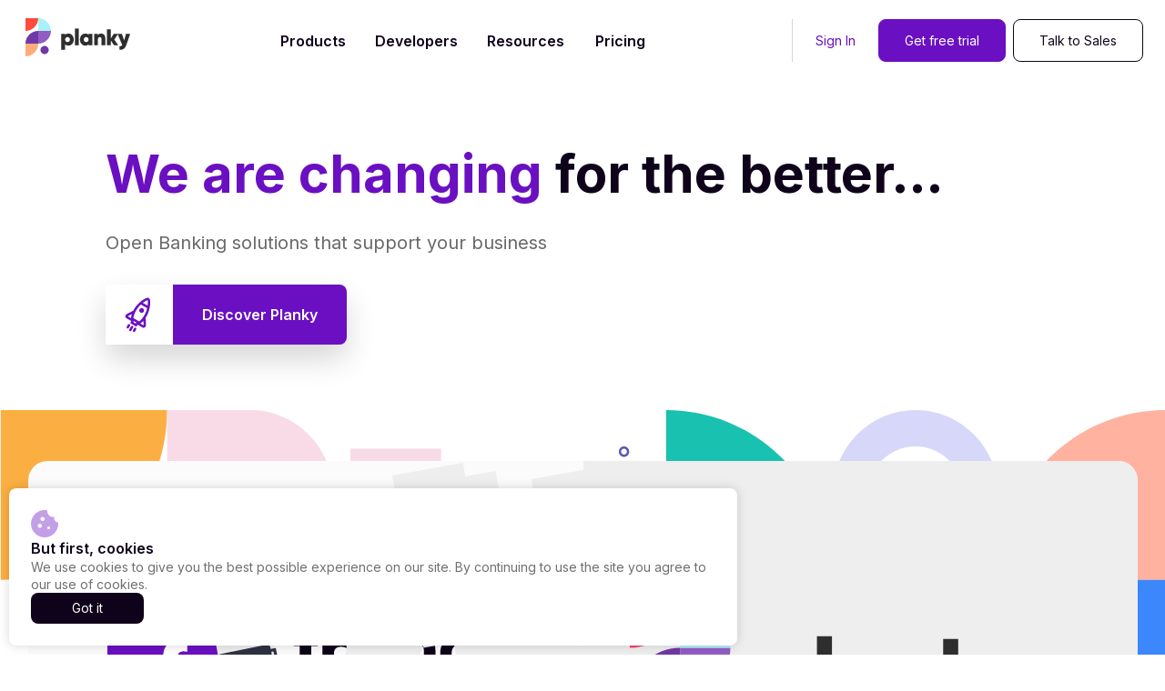

--- FILE ---
content_type: text/html; charset=utf-8
request_url: https://planky.com/we-are-changing
body_size: 14392
content:
<!DOCTYPE html><html lang="en"><head><meta charSet="utf-8"/><meta name="viewport" content="width=device-width, initial-scale=1"/><meta name="robots" content="index,follow"/><meta name="googlebot" content="index,follow"/><meta name="referrer" content="no-referrer"/><meta name="format-detection" content="telephone=yes"/><link rel="me" href="mailto:info@planky.com"/><link rel="me" href="sms:+442037096726"/><meta property="og:type" content="website"/><meta property="og:site_name" content="Planky"/><meta property="og:locale" content="en_GB"/><meta name="twitter:card" content="summary"/><meta name="twitter:creator" content="@Planky"/><meta name="twitter:site" content="@Planky"/><link rel="preload" as="image" imageSrcSet="/_next/static/media/signet.4a4ae65b.svg 1x, /_next/static/media/signet.4a4ae65b.svg 2x"/><link rel="preload" as="image" imageSrcSet="/_next/static/media/logo.df96aabb.svg 1x, /_next/static/media/logo.df96aabb.svg 2x"/><title>We are changing - Planky</title><meta name="description" content="Planky - Open Bank solutions"/><link rel="canonical" href="https://planky.com/we-are-changing"/><meta property="og:url" content="https://planky.com/we-are-changing"/><meta property="og:title" content="We are changing - Planky"/><meta property="og:description" content="Planky - Open Bank solutions"/><meta property="og:image" content="https://planky.com/static/share-images/planky-share.png"/><meta property="og:image:width" content="1200"/><meta property="og:image:height" content="627"/><meta property="og:image:alt" content="Planky"/><meta property="twitter:url" content="https://planky.com/we-are-changing"/><meta name="twitter:title" content="We are changing - Planky"/><meta name="twitter:description" content="Planky - Open Bank solutions"/><meta name="twitter:image" content="https://planky.com/static/share-images/planky-share.png"/><meta name="twitter:image:alt" content="Planky"/><meta name="next-head-count" content="31"/><link rel="apple-touch-icon" sizes="180x180" href="/static/icons/apple-touch-icon.png"/><link rel="icon" type="image/png" sizes="32x32" href="/static/icons/favicon-32x32.png"/><link rel="icon" type="image/png" sizes="16x16" href="/static/icons/favicon-16x16.png"/><link rel="manifest" href="/static/icons/site.webmanifest"/><link rel="mask-icon" href="/static/icons/safari-pinned-tab.svg" color="#5bbad5"/><meta name="msapplication-TileColor" content="#ffffff"/><meta name="theme-color" content="#ffffff"/><link rel="preconnect" href="https://fonts.gstatic.com" crossorigin /><link rel="preload" href="/_next/static/css/d0884ff88b9e3c2c.css" as="style"/><link rel="stylesheet" href="/_next/static/css/d0884ff88b9e3c2c.css" data-n-g=""/><noscript data-n-css=""></noscript><script defer="" nomodule="" src="/_next/static/chunks/polyfills-42372ed130431b0a.js"></script><script defer="" src="/_next/static/chunks/7564.bab0b12cc7e53171.js"></script><script defer="" src="/_next/static/chunks/2234.716af53494523430.js"></script><script defer="" src="/_next/static/chunks/776.51b069576f41e9fc.js"></script><script defer="" src="/_next/static/chunks/672.61e1f20d856ee7e0.js"></script><script defer="" src="/_next/static/chunks/2361.3ed47ddd6e38f2f9.js"></script><script defer="" src="/_next/static/chunks/6478.cbcd21875da5d64a.js"></script><script defer="" src="/_next/static/chunks/4269.34b671f76d1e9ceb.js"></script><script defer="" src="/_next/static/chunks/9599.98e841eb5f1b70db.js"></script><script defer="" src="/_next/static/chunks/2677.71cbee24aaf199a5.js"></script><script defer="" src="/_next/static/chunks/9268-f8ce0f4ba3f771f7.js"></script><script defer="" src="/_next/static/chunks/7804-730d66f62406fe4a.js"></script><script defer="" src="/_next/static/chunks/8835-aa672f92618a8dbe.js"></script><script defer="" src="/_next/static/chunks/3006-b93b4ebfa7ce348a.js"></script><script defer="" src="/_next/static/chunks/4398-dea649ffb1453b3c.js"></script><script defer="" src="/_next/static/chunks/3397.201513eb450e4607.js"></script><script defer="" src="/_next/static/chunks/4219.671ad7b50eefb290.js"></script><script defer="" src="/_next/static/chunks/2541.fb9b405d27d1e12c.js"></script><script defer="" src="/_next/static/chunks/6348.e47093394bce36f7.js"></script><script defer="" src="/_next/static/chunks/8633.5083b5db15300009.js"></script><script defer="" src="/_next/static/chunks/4017.963457ad73921326.js"></script><script defer="" src="/_next/static/chunks/1016.8d909733867d2bb8.js"></script><script defer="" src="/_next/static/chunks/3907.f56b1996218d68c3.js"></script><script defer="" src="/_next/static/chunks/1390.22c60d155bed5d0c.js"></script><script src="/_next/static/chunks/webpack-81da5406e569547b.js" defer=""></script><script src="/_next/static/chunks/framework-945b357d4a851f4b.js" defer=""></script><script src="/_next/static/chunks/main-6d7ae81822c5aaf0.js" defer=""></script><script src="/_next/static/chunks/pages/_app-0fa2009fb63682de.js" defer=""></script><script src="/_next/static/chunks/9604-5d5f1597e2811033.js" defer=""></script><script src="/_next/static/chunks/4750-fcf75fa08b6013f8.js" defer=""></script><script src="/_next/static/chunks/9629-1ae6ff4303ec28de.js" defer=""></script><script src="/_next/static/chunks/9755-eb8ef797b9ac4ed6.js" defer=""></script><script src="/_next/static/chunks/1664-7bba6d7caeb2ea23.js" defer=""></script><script src="/_next/static/chunks/9853-909e9fd901fc846f.js" defer=""></script><script src="/_next/static/chunks/3511-7eba3a1fbfc5cc33.js" defer=""></script><script src="/_next/static/chunks/2319-2dbe560d6d859e96.js" defer=""></script><script src="/_next/static/chunks/pages/we-are-changing-013465d2789ddbed.js" defer=""></script><script src="/_next/static/dVzjWKTnSMo0f0mFqIR5S/_buildManifest.js" defer=""></script><script src="/_next/static/dVzjWKTnSMo0f0mFqIR5S/_ssgManifest.js" defer=""></script><style data-href="https://fonts.googleapis.com/css2?family=Inter:wght@300;400;500;600;700;900&display=swap">@font-face{font-family:'Inter';font-style:normal;font-weight:300;font-display:swap;src:url(https://fonts.gstatic.com/s/inter/v20/UcCO3FwrK3iLTeHuS_nVMrMxCp50SjIw2boKoduKmMEVuOKfMZs.woff) format('woff')}@font-face{font-family:'Inter';font-style:normal;font-weight:400;font-display:swap;src:url(https://fonts.gstatic.com/s/inter/v20/UcCO3FwrK3iLTeHuS_nVMrMxCp50SjIw2boKoduKmMEVuLyfMZs.woff) format('woff')}@font-face{font-family:'Inter';font-style:normal;font-weight:500;font-display:swap;src:url(https://fonts.gstatic.com/s/inter/v20/UcCO3FwrK3iLTeHuS_nVMrMxCp50SjIw2boKoduKmMEVuI6fMZs.woff) format('woff')}@font-face{font-family:'Inter';font-style:normal;font-weight:600;font-display:swap;src:url(https://fonts.gstatic.com/s/inter/v20/UcCO3FwrK3iLTeHuS_nVMrMxCp50SjIw2boKoduKmMEVuGKYMZs.woff) format('woff')}@font-face{font-family:'Inter';font-style:normal;font-weight:700;font-display:swap;src:url(https://fonts.gstatic.com/s/inter/v20/UcCO3FwrK3iLTeHuS_nVMrMxCp50SjIw2boKoduKmMEVuFuYMZs.woff) format('woff')}@font-face{font-family:'Inter';font-style:normal;font-weight:900;font-display:swap;src:url(https://fonts.gstatic.com/s/inter/v20/UcCO3FwrK3iLTeHuS_nVMrMxCp50SjIw2boKoduKmMEVuBWYMZs.woff) format('woff')}@font-face{font-family:'Inter';font-style:normal;font-weight:300;font-display:swap;src:url(https://fonts.gstatic.com/s/inter/v20/UcC73FwrK3iLTeHuS_nVMrMxCp50SjIa2JL7W0Q5n-wU.woff2) format('woff2');unicode-range:U+0460-052F,U+1C80-1C8A,U+20B4,U+2DE0-2DFF,U+A640-A69F,U+FE2E-FE2F}@font-face{font-family:'Inter';font-style:normal;font-weight:300;font-display:swap;src:url(https://fonts.gstatic.com/s/inter/v20/UcC73FwrK3iLTeHuS_nVMrMxCp50SjIa0ZL7W0Q5n-wU.woff2) format('woff2');unicode-range:U+0301,U+0400-045F,U+0490-0491,U+04B0-04B1,U+2116}@font-face{font-family:'Inter';font-style:normal;font-weight:300;font-display:swap;src:url(https://fonts.gstatic.com/s/inter/v20/UcC73FwrK3iLTeHuS_nVMrMxCp50SjIa2ZL7W0Q5n-wU.woff2) format('woff2');unicode-range:U+1F00-1FFF}@font-face{font-family:'Inter';font-style:normal;font-weight:300;font-display:swap;src:url(https://fonts.gstatic.com/s/inter/v20/UcC73FwrK3iLTeHuS_nVMrMxCp50SjIa1pL7W0Q5n-wU.woff2) format('woff2');unicode-range:U+0370-0377,U+037A-037F,U+0384-038A,U+038C,U+038E-03A1,U+03A3-03FF}@font-face{font-family:'Inter';font-style:normal;font-weight:300;font-display:swap;src:url(https://fonts.gstatic.com/s/inter/v20/UcC73FwrK3iLTeHuS_nVMrMxCp50SjIa2pL7W0Q5n-wU.woff2) format('woff2');unicode-range:U+0102-0103,U+0110-0111,U+0128-0129,U+0168-0169,U+01A0-01A1,U+01AF-01B0,U+0300-0301,U+0303-0304,U+0308-0309,U+0323,U+0329,U+1EA0-1EF9,U+20AB}@font-face{font-family:'Inter';font-style:normal;font-weight:300;font-display:swap;src:url(https://fonts.gstatic.com/s/inter/v20/UcC73FwrK3iLTeHuS_nVMrMxCp50SjIa25L7W0Q5n-wU.woff2) format('woff2');unicode-range:U+0100-02BA,U+02BD-02C5,U+02C7-02CC,U+02CE-02D7,U+02DD-02FF,U+0304,U+0308,U+0329,U+1D00-1DBF,U+1E00-1E9F,U+1EF2-1EFF,U+2020,U+20A0-20AB,U+20AD-20C0,U+2113,U+2C60-2C7F,U+A720-A7FF}@font-face{font-family:'Inter';font-style:normal;font-weight:300;font-display:swap;src:url(https://fonts.gstatic.com/s/inter/v20/UcC73FwrK3iLTeHuS_nVMrMxCp50SjIa1ZL7W0Q5nw.woff2) format('woff2');unicode-range:U+0000-00FF,U+0131,U+0152-0153,U+02BB-02BC,U+02C6,U+02DA,U+02DC,U+0304,U+0308,U+0329,U+2000-206F,U+20AC,U+2122,U+2191,U+2193,U+2212,U+2215,U+FEFF,U+FFFD}@font-face{font-family:'Inter';font-style:normal;font-weight:400;font-display:swap;src:url(https://fonts.gstatic.com/s/inter/v20/UcC73FwrK3iLTeHuS_nVMrMxCp50SjIa2JL7W0Q5n-wU.woff2) format('woff2');unicode-range:U+0460-052F,U+1C80-1C8A,U+20B4,U+2DE0-2DFF,U+A640-A69F,U+FE2E-FE2F}@font-face{font-family:'Inter';font-style:normal;font-weight:400;font-display:swap;src:url(https://fonts.gstatic.com/s/inter/v20/UcC73FwrK3iLTeHuS_nVMrMxCp50SjIa0ZL7W0Q5n-wU.woff2) format('woff2');unicode-range:U+0301,U+0400-045F,U+0490-0491,U+04B0-04B1,U+2116}@font-face{font-family:'Inter';font-style:normal;font-weight:400;font-display:swap;src:url(https://fonts.gstatic.com/s/inter/v20/UcC73FwrK3iLTeHuS_nVMrMxCp50SjIa2ZL7W0Q5n-wU.woff2) format('woff2');unicode-range:U+1F00-1FFF}@font-face{font-family:'Inter';font-style:normal;font-weight:400;font-display:swap;src:url(https://fonts.gstatic.com/s/inter/v20/UcC73FwrK3iLTeHuS_nVMrMxCp50SjIa1pL7W0Q5n-wU.woff2) format('woff2');unicode-range:U+0370-0377,U+037A-037F,U+0384-038A,U+038C,U+038E-03A1,U+03A3-03FF}@font-face{font-family:'Inter';font-style:normal;font-weight:400;font-display:swap;src:url(https://fonts.gstatic.com/s/inter/v20/UcC73FwrK3iLTeHuS_nVMrMxCp50SjIa2pL7W0Q5n-wU.woff2) format('woff2');unicode-range:U+0102-0103,U+0110-0111,U+0128-0129,U+0168-0169,U+01A0-01A1,U+01AF-01B0,U+0300-0301,U+0303-0304,U+0308-0309,U+0323,U+0329,U+1EA0-1EF9,U+20AB}@font-face{font-family:'Inter';font-style:normal;font-weight:400;font-display:swap;src:url(https://fonts.gstatic.com/s/inter/v20/UcC73FwrK3iLTeHuS_nVMrMxCp50SjIa25L7W0Q5n-wU.woff2) format('woff2');unicode-range:U+0100-02BA,U+02BD-02C5,U+02C7-02CC,U+02CE-02D7,U+02DD-02FF,U+0304,U+0308,U+0329,U+1D00-1DBF,U+1E00-1E9F,U+1EF2-1EFF,U+2020,U+20A0-20AB,U+20AD-20C0,U+2113,U+2C60-2C7F,U+A720-A7FF}@font-face{font-family:'Inter';font-style:normal;font-weight:400;font-display:swap;src:url(https://fonts.gstatic.com/s/inter/v20/UcC73FwrK3iLTeHuS_nVMrMxCp50SjIa1ZL7W0Q5nw.woff2) format('woff2');unicode-range:U+0000-00FF,U+0131,U+0152-0153,U+02BB-02BC,U+02C6,U+02DA,U+02DC,U+0304,U+0308,U+0329,U+2000-206F,U+20AC,U+2122,U+2191,U+2193,U+2212,U+2215,U+FEFF,U+FFFD}@font-face{font-family:'Inter';font-style:normal;font-weight:500;font-display:swap;src:url(https://fonts.gstatic.com/s/inter/v20/UcC73FwrK3iLTeHuS_nVMrMxCp50SjIa2JL7W0Q5n-wU.woff2) format('woff2');unicode-range:U+0460-052F,U+1C80-1C8A,U+20B4,U+2DE0-2DFF,U+A640-A69F,U+FE2E-FE2F}@font-face{font-family:'Inter';font-style:normal;font-weight:500;font-display:swap;src:url(https://fonts.gstatic.com/s/inter/v20/UcC73FwrK3iLTeHuS_nVMrMxCp50SjIa0ZL7W0Q5n-wU.woff2) format('woff2');unicode-range:U+0301,U+0400-045F,U+0490-0491,U+04B0-04B1,U+2116}@font-face{font-family:'Inter';font-style:normal;font-weight:500;font-display:swap;src:url(https://fonts.gstatic.com/s/inter/v20/UcC73FwrK3iLTeHuS_nVMrMxCp50SjIa2ZL7W0Q5n-wU.woff2) format('woff2');unicode-range:U+1F00-1FFF}@font-face{font-family:'Inter';font-style:normal;font-weight:500;font-display:swap;src:url(https://fonts.gstatic.com/s/inter/v20/UcC73FwrK3iLTeHuS_nVMrMxCp50SjIa1pL7W0Q5n-wU.woff2) format('woff2');unicode-range:U+0370-0377,U+037A-037F,U+0384-038A,U+038C,U+038E-03A1,U+03A3-03FF}@font-face{font-family:'Inter';font-style:normal;font-weight:500;font-display:swap;src:url(https://fonts.gstatic.com/s/inter/v20/UcC73FwrK3iLTeHuS_nVMrMxCp50SjIa2pL7W0Q5n-wU.woff2) format('woff2');unicode-range:U+0102-0103,U+0110-0111,U+0128-0129,U+0168-0169,U+01A0-01A1,U+01AF-01B0,U+0300-0301,U+0303-0304,U+0308-0309,U+0323,U+0329,U+1EA0-1EF9,U+20AB}@font-face{font-family:'Inter';font-style:normal;font-weight:500;font-display:swap;src:url(https://fonts.gstatic.com/s/inter/v20/UcC73FwrK3iLTeHuS_nVMrMxCp50SjIa25L7W0Q5n-wU.woff2) format('woff2');unicode-range:U+0100-02BA,U+02BD-02C5,U+02C7-02CC,U+02CE-02D7,U+02DD-02FF,U+0304,U+0308,U+0329,U+1D00-1DBF,U+1E00-1E9F,U+1EF2-1EFF,U+2020,U+20A0-20AB,U+20AD-20C0,U+2113,U+2C60-2C7F,U+A720-A7FF}@font-face{font-family:'Inter';font-style:normal;font-weight:500;font-display:swap;src:url(https://fonts.gstatic.com/s/inter/v20/UcC73FwrK3iLTeHuS_nVMrMxCp50SjIa1ZL7W0Q5nw.woff2) format('woff2');unicode-range:U+0000-00FF,U+0131,U+0152-0153,U+02BB-02BC,U+02C6,U+02DA,U+02DC,U+0304,U+0308,U+0329,U+2000-206F,U+20AC,U+2122,U+2191,U+2193,U+2212,U+2215,U+FEFF,U+FFFD}@font-face{font-family:'Inter';font-style:normal;font-weight:600;font-display:swap;src:url(https://fonts.gstatic.com/s/inter/v20/UcC73FwrK3iLTeHuS_nVMrMxCp50SjIa2JL7W0Q5n-wU.woff2) format('woff2');unicode-range:U+0460-052F,U+1C80-1C8A,U+20B4,U+2DE0-2DFF,U+A640-A69F,U+FE2E-FE2F}@font-face{font-family:'Inter';font-style:normal;font-weight:600;font-display:swap;src:url(https://fonts.gstatic.com/s/inter/v20/UcC73FwrK3iLTeHuS_nVMrMxCp50SjIa0ZL7W0Q5n-wU.woff2) format('woff2');unicode-range:U+0301,U+0400-045F,U+0490-0491,U+04B0-04B1,U+2116}@font-face{font-family:'Inter';font-style:normal;font-weight:600;font-display:swap;src:url(https://fonts.gstatic.com/s/inter/v20/UcC73FwrK3iLTeHuS_nVMrMxCp50SjIa2ZL7W0Q5n-wU.woff2) format('woff2');unicode-range:U+1F00-1FFF}@font-face{font-family:'Inter';font-style:normal;font-weight:600;font-display:swap;src:url(https://fonts.gstatic.com/s/inter/v20/UcC73FwrK3iLTeHuS_nVMrMxCp50SjIa1pL7W0Q5n-wU.woff2) format('woff2');unicode-range:U+0370-0377,U+037A-037F,U+0384-038A,U+038C,U+038E-03A1,U+03A3-03FF}@font-face{font-family:'Inter';font-style:normal;font-weight:600;font-display:swap;src:url(https://fonts.gstatic.com/s/inter/v20/UcC73FwrK3iLTeHuS_nVMrMxCp50SjIa2pL7W0Q5n-wU.woff2) format('woff2');unicode-range:U+0102-0103,U+0110-0111,U+0128-0129,U+0168-0169,U+01A0-01A1,U+01AF-01B0,U+0300-0301,U+0303-0304,U+0308-0309,U+0323,U+0329,U+1EA0-1EF9,U+20AB}@font-face{font-family:'Inter';font-style:normal;font-weight:600;font-display:swap;src:url(https://fonts.gstatic.com/s/inter/v20/UcC73FwrK3iLTeHuS_nVMrMxCp50SjIa25L7W0Q5n-wU.woff2) format('woff2');unicode-range:U+0100-02BA,U+02BD-02C5,U+02C7-02CC,U+02CE-02D7,U+02DD-02FF,U+0304,U+0308,U+0329,U+1D00-1DBF,U+1E00-1E9F,U+1EF2-1EFF,U+2020,U+20A0-20AB,U+20AD-20C0,U+2113,U+2C60-2C7F,U+A720-A7FF}@font-face{font-family:'Inter';font-style:normal;font-weight:600;font-display:swap;src:url(https://fonts.gstatic.com/s/inter/v20/UcC73FwrK3iLTeHuS_nVMrMxCp50SjIa1ZL7W0Q5nw.woff2) format('woff2');unicode-range:U+0000-00FF,U+0131,U+0152-0153,U+02BB-02BC,U+02C6,U+02DA,U+02DC,U+0304,U+0308,U+0329,U+2000-206F,U+20AC,U+2122,U+2191,U+2193,U+2212,U+2215,U+FEFF,U+FFFD}@font-face{font-family:'Inter';font-style:normal;font-weight:700;font-display:swap;src:url(https://fonts.gstatic.com/s/inter/v20/UcC73FwrK3iLTeHuS_nVMrMxCp50SjIa2JL7W0Q5n-wU.woff2) format('woff2');unicode-range:U+0460-052F,U+1C80-1C8A,U+20B4,U+2DE0-2DFF,U+A640-A69F,U+FE2E-FE2F}@font-face{font-family:'Inter';font-style:normal;font-weight:700;font-display:swap;src:url(https://fonts.gstatic.com/s/inter/v20/UcC73FwrK3iLTeHuS_nVMrMxCp50SjIa0ZL7W0Q5n-wU.woff2) format('woff2');unicode-range:U+0301,U+0400-045F,U+0490-0491,U+04B0-04B1,U+2116}@font-face{font-family:'Inter';font-style:normal;font-weight:700;font-display:swap;src:url(https://fonts.gstatic.com/s/inter/v20/UcC73FwrK3iLTeHuS_nVMrMxCp50SjIa2ZL7W0Q5n-wU.woff2) format('woff2');unicode-range:U+1F00-1FFF}@font-face{font-family:'Inter';font-style:normal;font-weight:700;font-display:swap;src:url(https://fonts.gstatic.com/s/inter/v20/UcC73FwrK3iLTeHuS_nVMrMxCp50SjIa1pL7W0Q5n-wU.woff2) format('woff2');unicode-range:U+0370-0377,U+037A-037F,U+0384-038A,U+038C,U+038E-03A1,U+03A3-03FF}@font-face{font-family:'Inter';font-style:normal;font-weight:700;font-display:swap;src:url(https://fonts.gstatic.com/s/inter/v20/UcC73FwrK3iLTeHuS_nVMrMxCp50SjIa2pL7W0Q5n-wU.woff2) format('woff2');unicode-range:U+0102-0103,U+0110-0111,U+0128-0129,U+0168-0169,U+01A0-01A1,U+01AF-01B0,U+0300-0301,U+0303-0304,U+0308-0309,U+0323,U+0329,U+1EA0-1EF9,U+20AB}@font-face{font-family:'Inter';font-style:normal;font-weight:700;font-display:swap;src:url(https://fonts.gstatic.com/s/inter/v20/UcC73FwrK3iLTeHuS_nVMrMxCp50SjIa25L7W0Q5n-wU.woff2) format('woff2');unicode-range:U+0100-02BA,U+02BD-02C5,U+02C7-02CC,U+02CE-02D7,U+02DD-02FF,U+0304,U+0308,U+0329,U+1D00-1DBF,U+1E00-1E9F,U+1EF2-1EFF,U+2020,U+20A0-20AB,U+20AD-20C0,U+2113,U+2C60-2C7F,U+A720-A7FF}@font-face{font-family:'Inter';font-style:normal;font-weight:700;font-display:swap;src:url(https://fonts.gstatic.com/s/inter/v20/UcC73FwrK3iLTeHuS_nVMrMxCp50SjIa1ZL7W0Q5nw.woff2) format('woff2');unicode-range:U+0000-00FF,U+0131,U+0152-0153,U+02BB-02BC,U+02C6,U+02DA,U+02DC,U+0304,U+0308,U+0329,U+2000-206F,U+20AC,U+2122,U+2191,U+2193,U+2212,U+2215,U+FEFF,U+FFFD}@font-face{font-family:'Inter';font-style:normal;font-weight:900;font-display:swap;src:url(https://fonts.gstatic.com/s/inter/v20/UcC73FwrK3iLTeHuS_nVMrMxCp50SjIa2JL7W0Q5n-wU.woff2) format('woff2');unicode-range:U+0460-052F,U+1C80-1C8A,U+20B4,U+2DE0-2DFF,U+A640-A69F,U+FE2E-FE2F}@font-face{font-family:'Inter';font-style:normal;font-weight:900;font-display:swap;src:url(https://fonts.gstatic.com/s/inter/v20/UcC73FwrK3iLTeHuS_nVMrMxCp50SjIa0ZL7W0Q5n-wU.woff2) format('woff2');unicode-range:U+0301,U+0400-045F,U+0490-0491,U+04B0-04B1,U+2116}@font-face{font-family:'Inter';font-style:normal;font-weight:900;font-display:swap;src:url(https://fonts.gstatic.com/s/inter/v20/UcC73FwrK3iLTeHuS_nVMrMxCp50SjIa2ZL7W0Q5n-wU.woff2) format('woff2');unicode-range:U+1F00-1FFF}@font-face{font-family:'Inter';font-style:normal;font-weight:900;font-display:swap;src:url(https://fonts.gstatic.com/s/inter/v20/UcC73FwrK3iLTeHuS_nVMrMxCp50SjIa1pL7W0Q5n-wU.woff2) format('woff2');unicode-range:U+0370-0377,U+037A-037F,U+0384-038A,U+038C,U+038E-03A1,U+03A3-03FF}@font-face{font-family:'Inter';font-style:normal;font-weight:900;font-display:swap;src:url(https://fonts.gstatic.com/s/inter/v20/UcC73FwrK3iLTeHuS_nVMrMxCp50SjIa2pL7W0Q5n-wU.woff2) format('woff2');unicode-range:U+0102-0103,U+0110-0111,U+0128-0129,U+0168-0169,U+01A0-01A1,U+01AF-01B0,U+0300-0301,U+0303-0304,U+0308-0309,U+0323,U+0329,U+1EA0-1EF9,U+20AB}@font-face{font-family:'Inter';font-style:normal;font-weight:900;font-display:swap;src:url(https://fonts.gstatic.com/s/inter/v20/UcC73FwrK3iLTeHuS_nVMrMxCp50SjIa25L7W0Q5n-wU.woff2) format('woff2');unicode-range:U+0100-02BA,U+02BD-02C5,U+02C7-02CC,U+02CE-02D7,U+02DD-02FF,U+0304,U+0308,U+0329,U+1D00-1DBF,U+1E00-1E9F,U+1EF2-1EFF,U+2020,U+20A0-20AB,U+20AD-20C0,U+2113,U+2C60-2C7F,U+A720-A7FF}@font-face{font-family:'Inter';font-style:normal;font-weight:900;font-display:swap;src:url(https://fonts.gstatic.com/s/inter/v20/UcC73FwrK3iLTeHuS_nVMrMxCp50SjIa1ZL7W0Q5nw.woff2) format('woff2');unicode-range:U+0000-00FF,U+0131,U+0152-0153,U+02BB-02BC,U+02C6,U+02DA,U+02DC,U+0304,U+0308,U+0329,U+2000-206F,U+20AC,U+2122,U+2191,U+2193,U+2212,U+2215,U+FEFF,U+FFFD}</style><style data-href="https://fonts.googleapis.com/css2?family=Jost:ital,wght@0,300;0,400;0,500;0,700;1,600&display=swap">@font-face{font-family:'Jost';font-style:italic;font-weight:600;font-display:swap;src:url(https://fonts.gstatic.com/s/jost/v20/92zJtBhPNqw73oHH7BbQp4-B6XlrZjMCNI4.woff) format('woff')}@font-face{font-family:'Jost';font-style:normal;font-weight:300;font-display:swap;src:url(https://fonts.gstatic.com/s/jost/v20/92zPtBhPNqw79Ij1E865zBUv7mz9JQVF.woff) format('woff')}@font-face{font-family:'Jost';font-style:normal;font-weight:400;font-display:swap;src:url(https://fonts.gstatic.com/s/jost/v20/92zPtBhPNqw79Ij1E865zBUv7myjJQVF.woff) format('woff')}@font-face{font-family:'Jost';font-style:normal;font-weight:500;font-display:swap;src:url(https://fonts.gstatic.com/s/jost/v20/92zPtBhPNqw79Ij1E865zBUv7myRJQVF.woff) format('woff')}@font-face{font-family:'Jost';font-style:normal;font-weight:700;font-display:swap;src:url(https://fonts.gstatic.com/s/jost/v20/92zPtBhPNqw79Ij1E865zBUv7mxEIgVF.woff) format('woff')}@font-face{font-family:'Jost';font-style:italic;font-weight:600;font-display:swap;src:url(https://fonts.gstatic.com/s/jost/v20/92zJtBhPNqw73oHH7BbQp4-B6XlrZjMCBI4kmNPOIEtWC4Z3.woff) format('woff');unicode-range:U+0301,U+0400-045F,U+0490-0491,U+04B0-04B1,U+2116}@font-face{font-family:'Jost';font-style:italic;font-weight:600;font-display:swap;src:url(https://fonts.gstatic.com/s/jost/v20/92zJtBhPNqw73oHH7BbQp4-B6XlrZjMCBIQkmNPOIEtWC4Z3.woff) format('woff');unicode-range:U+0100-02BA,U+02BD-02C5,U+02C7-02CC,U+02CE-02D7,U+02DD-02FF,U+0304,U+0308,U+0329,U+1D00-1DBF,U+1E00-1E9F,U+1EF2-1EFF,U+2020,U+20A0-20AB,U+20AD-20C0,U+2113,U+2C60-2C7F,U+A720-A7FF}@font-face{font-family:'Jost';font-style:italic;font-weight:600;font-display:swap;src:url(https://fonts.gstatic.com/s/jost/v20/92zJtBhPNqw73oHH7BbQp4-B6XlrZjMCBIokmNPOIEtWCw.woff) format('woff');unicode-range:U+0000-00FF,U+0131,U+0152-0153,U+02BB-02BC,U+02C6,U+02DA,U+02DC,U+0304,U+0308,U+0329,U+2000-206F,U+20AC,U+2122,U+2191,U+2193,U+2212,U+2215,U+FEFF,U+FFFD}@font-face{font-family:'Jost';font-style:normal;font-weight:300;font-display:swap;src:url(https://fonts.gstatic.com/s/jost/v20/92zatBhPNqw73oDd4jQmfxIC7w.woff2) format('woff2');unicode-range:U+0301,U+0400-045F,U+0490-0491,U+04B0-04B1,U+2116}@font-face{font-family:'Jost';font-style:normal;font-weight:300;font-display:swap;src:url(https://fonts.gstatic.com/s/jost/v20/92zatBhPNqw73ord4jQmfxIC7w.woff2) format('woff2');unicode-range:U+0100-02BA,U+02BD-02C5,U+02C7-02CC,U+02CE-02D7,U+02DD-02FF,U+0304,U+0308,U+0329,U+1D00-1DBF,U+1E00-1E9F,U+1EF2-1EFF,U+2020,U+20A0-20AB,U+20AD-20C0,U+2113,U+2C60-2C7F,U+A720-A7FF}@font-face{font-family:'Jost';font-style:normal;font-weight:300;font-display:swap;src:url(https://fonts.gstatic.com/s/jost/v20/92zatBhPNqw73oTd4jQmfxI.woff2) format('woff2');unicode-range:U+0000-00FF,U+0131,U+0152-0153,U+02BB-02BC,U+02C6,U+02DA,U+02DC,U+0304,U+0308,U+0329,U+2000-206F,U+20AC,U+2122,U+2191,U+2193,U+2212,U+2215,U+FEFF,U+FFFD}@font-face{font-family:'Jost';font-style:normal;font-weight:400;font-display:swap;src:url(https://fonts.gstatic.com/s/jost/v20/92zatBhPNqw73oDd4jQmfxIC7w.woff2) format('woff2');unicode-range:U+0301,U+0400-045F,U+0490-0491,U+04B0-04B1,U+2116}@font-face{font-family:'Jost';font-style:normal;font-weight:400;font-display:swap;src:url(https://fonts.gstatic.com/s/jost/v20/92zatBhPNqw73ord4jQmfxIC7w.woff2) format('woff2');unicode-range:U+0100-02BA,U+02BD-02C5,U+02C7-02CC,U+02CE-02D7,U+02DD-02FF,U+0304,U+0308,U+0329,U+1D00-1DBF,U+1E00-1E9F,U+1EF2-1EFF,U+2020,U+20A0-20AB,U+20AD-20C0,U+2113,U+2C60-2C7F,U+A720-A7FF}@font-face{font-family:'Jost';font-style:normal;font-weight:400;font-display:swap;src:url(https://fonts.gstatic.com/s/jost/v20/92zatBhPNqw73oTd4jQmfxI.woff2) format('woff2');unicode-range:U+0000-00FF,U+0131,U+0152-0153,U+02BB-02BC,U+02C6,U+02DA,U+02DC,U+0304,U+0308,U+0329,U+2000-206F,U+20AC,U+2122,U+2191,U+2193,U+2212,U+2215,U+FEFF,U+FFFD}@font-face{font-family:'Jost';font-style:normal;font-weight:500;font-display:swap;src:url(https://fonts.gstatic.com/s/jost/v20/92zatBhPNqw73oDd4jQmfxIC7w.woff2) format('woff2');unicode-range:U+0301,U+0400-045F,U+0490-0491,U+04B0-04B1,U+2116}@font-face{font-family:'Jost';font-style:normal;font-weight:500;font-display:swap;src:url(https://fonts.gstatic.com/s/jost/v20/92zatBhPNqw73ord4jQmfxIC7w.woff2) format('woff2');unicode-range:U+0100-02BA,U+02BD-02C5,U+02C7-02CC,U+02CE-02D7,U+02DD-02FF,U+0304,U+0308,U+0329,U+1D00-1DBF,U+1E00-1E9F,U+1EF2-1EFF,U+2020,U+20A0-20AB,U+20AD-20C0,U+2113,U+2C60-2C7F,U+A720-A7FF}@font-face{font-family:'Jost';font-style:normal;font-weight:500;font-display:swap;src:url(https://fonts.gstatic.com/s/jost/v20/92zatBhPNqw73oTd4jQmfxI.woff2) format('woff2');unicode-range:U+0000-00FF,U+0131,U+0152-0153,U+02BB-02BC,U+02C6,U+02DA,U+02DC,U+0304,U+0308,U+0329,U+2000-206F,U+20AC,U+2122,U+2191,U+2193,U+2212,U+2215,U+FEFF,U+FFFD}@font-face{font-family:'Jost';font-style:normal;font-weight:700;font-display:swap;src:url(https://fonts.gstatic.com/s/jost/v20/92zatBhPNqw73oDd4jQmfxIC7w.woff2) format('woff2');unicode-range:U+0301,U+0400-045F,U+0490-0491,U+04B0-04B1,U+2116}@font-face{font-family:'Jost';font-style:normal;font-weight:700;font-display:swap;src:url(https://fonts.gstatic.com/s/jost/v20/92zatBhPNqw73ord4jQmfxIC7w.woff2) format('woff2');unicode-range:U+0100-02BA,U+02BD-02C5,U+02C7-02CC,U+02CE-02D7,U+02DD-02FF,U+0304,U+0308,U+0329,U+1D00-1DBF,U+1E00-1E9F,U+1EF2-1EFF,U+2020,U+20A0-20AB,U+20AD-20C0,U+2113,U+2C60-2C7F,U+A720-A7FF}@font-face{font-family:'Jost';font-style:normal;font-weight:700;font-display:swap;src:url(https://fonts.gstatic.com/s/jost/v20/92zatBhPNqw73oTd4jQmfxI.woff2) format('woff2');unicode-range:U+0000-00FF,U+0131,U+0152-0153,U+02BB-02BC,U+02C6,U+02DA,U+02DC,U+0304,U+0308,U+0329,U+2000-206F,U+20AC,U+2122,U+2191,U+2193,U+2212,U+2215,U+FEFF,U+FFFD}</style></head><body><div id="__next"><style data-emotion="css-global yt74s7">html{-webkit-font-smoothing:antialiased;-moz-osx-font-smoothing:grayscale;box-sizing:border-box;-webkit-text-size-adjust:100%;}*,*::before,*::after{box-sizing:inherit;}strong,b{font-weight:700;}body{margin:0;color:#696969;font-family:Inter,sans-serif;font-style:normal;font-weight:400;font-size:16px;line-height:1.425;background-color:#FFFFFF;}@media print{body{background-color:#FFFFFF;}}body::backdrop{background-color:#FFFFFF;}</style><style data-emotion="css 6kan4s">.css-6kan4s{min-height:100vh;margin-left:0;display:-webkit-box;display:-webkit-flex;display:-ms-flexbox;display:flex;-webkit-flex-direction:column;-ms-flex-direction:column;flex-direction:column;-webkit-box-pack:justify;-webkit-justify-content:space-between;justify-content:space-between;-webkit-transition:margin-left 300ms cubic-bezier(0.4, 0, 0.2, 1) 0ms;transition:margin-left 300ms cubic-bezier(0.4, 0, 0.2, 1) 0ms;}</style><style data-emotion="css 1bko7aa">.css-1bko7aa{min-height:100vh;margin-left:0;display:-webkit-box;display:-webkit-flex;display:-ms-flexbox;display:flex;-webkit-flex-direction:column;-ms-flex-direction:column;flex-direction:column;-webkit-box-pack:justify;-webkit-justify-content:space-between;justify-content:space-between;-webkit-transition:margin-left 300ms cubic-bezier(0.4, 0, 0.2, 1) 0ms;transition:margin-left 300ms cubic-bezier(0.4, 0, 0.2, 1) 0ms;}</style><main class="MuiBox-root css-1bko7aa"><style data-emotion="css 155h1jp">.css-155h1jp{position:fixed;top:0;left:0;right:0;background-color:rgba(255, 255, 255, 0);z-index:20;box-shadow:0 0px 0px rgba(15, 3, 27, 0.05);-webkit-transition:background-color 300ms cubic-bezier(0.4, 0, 0.2, 1) 0ms,box-shadow 300ms cubic-bezier(0.4, 0, 0.2, 1) 0ms;transition:background-color 300ms cubic-bezier(0.4, 0, 0.2, 1) 0ms,box-shadow 300ms cubic-bezier(0.4, 0, 0.2, 1) 0ms;}@supports ((-webkit-backdrop-filter: none) or (backdrop-filter: none)){.css-155h1jp{-webkit-backdrop-filter:blur(0px);backdrop-filter:blur(0px);}}.css-155h1jp.sticky{background-color:rgba(255, 255, 255, 0.8);box-shadow:0 4px 8px rgba(15, 3, 27, 0.05);}@supports ((-webkit-backdrop-filter: none) or (backdrop-filter: none)){.css-155h1jp.sticky{-webkit-backdrop-filter:blur(20px);backdrop-filter:blur(20px);}}</style><style data-emotion="css 1wr5146">.css-1wr5146{position:fixed;top:0;left:0;right:0;background-color:rgba(255, 255, 255, 0);z-index:20;box-shadow:0 0px 0px rgba(15, 3, 27, 0.05);-webkit-transition:background-color 300ms cubic-bezier(0.4, 0, 0.2, 1) 0ms,box-shadow 300ms cubic-bezier(0.4, 0, 0.2, 1) 0ms;transition:background-color 300ms cubic-bezier(0.4, 0, 0.2, 1) 0ms,box-shadow 300ms cubic-bezier(0.4, 0, 0.2, 1) 0ms;}@supports ((-webkit-backdrop-filter: none) or (backdrop-filter: none)){.css-1wr5146{-webkit-backdrop-filter:blur(0px);backdrop-filter:blur(0px);}}.css-1wr5146.sticky{background-color:rgba(255, 255, 255, 0.8);box-shadow:0 4px 8px rgba(15, 3, 27, 0.05);}@supports ((-webkit-backdrop-filter: none) or (backdrop-filter: none)){.css-1wr5146.sticky{-webkit-backdrop-filter:blur(20px);backdrop-filter:blur(20px);}}</style><div class=" MuiBox-root css-1wr5146"><style data-emotion="css 3klqk3">.css-3klqk3{width:100%;margin:0 auto;margin-bottom:0;padding:0px 24px;}.css-3klqk3.xlarge{padding:0;}.css-3klqk3.large{max-width:calc(1360px + 32px);}.css-3klqk3.medium{max-width:calc(1280px + 32px);}.css-3klqk3.xmedium{max-width:calc(1096px + 32px);}.css-3klqk3.small{max-width:calc(1064px + 32px);}.css-3klqk3.xsmall{max-width:calc(850px + 32px);}</style><style data-emotion="css 1f1pjp4">.css-1f1pjp4{width:100%;margin:0 auto;margin-bottom:0;padding:0px 24px;}.css-1f1pjp4.xlarge{padding:0;}.css-1f1pjp4.large{max-width:calc(1360px + 32px);}.css-1f1pjp4.medium{max-width:calc(1280px + 32px);}.css-1f1pjp4.xmedium{max-width:calc(1096px + 32px);}.css-1f1pjp4.small{max-width:calc(1064px + 32px);}.css-1f1pjp4.xsmall{max-width:calc(850px + 32px);}</style><section class="medium MuiBox-root css-1f1pjp4"><style data-emotion="css 1v4ll71">.css-1v4ll71{margin:0 auto;width:100%;display:-webkit-box;display:-webkit-flex;display:-ms-flexbox;display:flex;-webkit-align-items:center;-webkit-box-align:center;-ms-flex-align:center;align-items:center;-webkit-box-pack:justify;-webkit-justify-content:space-between;justify-content:space-between;padding:16px 0px;-webkit-transition:padding 300ms cubic-bezier(0.4, 0, 0.2, 1) 0ms;transition:padding 300ms cubic-bezier(0.4, 0, 0.2, 1) 0ms;}.css-1v4ll71.sticky{padding:4px 0px;}</style><style data-emotion="css 1ro8ek6">.css-1ro8ek6{margin:0 auto;width:100%;display:-webkit-box;display:-webkit-flex;display:-ms-flexbox;display:flex;-webkit-align-items:center;-webkit-box-align:center;-ms-flex-align:center;align-items:center;-webkit-box-pack:justify;-webkit-justify-content:space-between;justify-content:space-between;padding:16px 0px;-webkit-transition:padding 300ms cubic-bezier(0.4, 0, 0.2, 1) 0ms;transition:padding 300ms cubic-bezier(0.4, 0, 0.2, 1) 0ms;}.css-1ro8ek6.sticky{padding:4px 0px;}</style><div class=" MuiBox-root css-1ro8ek6"><div class="MuiBox-root css-0"><style data-emotion="css 13cm8n9">.css-13cm8n9{padding:4px;border-radius:8px;min-width:0;}.css-13cm8n9:hover{background:transparent;}.css-13cm8n9 .MuiTouchRipple-root span{border-radius:8px;background-color:rgba(173, 110, 235, 0.2);}</style><style data-emotion="css 1b7c2q7">.css-1b7c2q7{font-family:Inter,sans-serif;font-style:normal;font-weight:600;font-size:16px;line-height:1.625;text-transform:capitalize;color:#E91171;min-width:64px;padding:6px 8px;border-radius:4px;-webkit-transition:background-color 250ms cubic-bezier(0.4, 0, 0.2, 1) 0ms,box-shadow 250ms cubic-bezier(0.4, 0, 0.2, 1) 0ms,border-color 250ms cubic-bezier(0.4, 0, 0.2, 1) 0ms,color 250ms cubic-bezier(0.4, 0, 0.2, 1) 0ms;transition:background-color 250ms cubic-bezier(0.4, 0, 0.2, 1) 0ms,box-shadow 250ms cubic-bezier(0.4, 0, 0.2, 1) 0ms,border-color 250ms cubic-bezier(0.4, 0, 0.2, 1) 0ms,color 250ms cubic-bezier(0.4, 0, 0.2, 1) 0ms;padding:4px;border-radius:8px;min-width:0;}.css-1b7c2q7:hover{-webkit-text-decoration:none;text-decoration:none;background-color:rgba(233, 17, 113, 0.04);}@media (hover: none){.css-1b7c2q7:hover{background-color:transparent;}}.css-1b7c2q7.Mui-disabled{color:rgba(0, 0, 0, 0.26);}.css-1b7c2q7:hover{background:transparent;}.css-1b7c2q7 .MuiTouchRipple-root span{border-radius:8px;background-color:rgba(173, 110, 235, 0.2);}</style><style data-emotion="css fdej0g">.css-fdej0g{display:-webkit-inline-box;display:-webkit-inline-flex;display:-ms-inline-flexbox;display:inline-flex;-webkit-align-items:center;-webkit-box-align:center;-ms-flex-align:center;align-items:center;-webkit-box-pack:center;-ms-flex-pack:center;-webkit-justify-content:center;justify-content:center;position:relative;box-sizing:border-box;-webkit-tap-highlight-color:transparent;background-color:transparent;outline:0;border:0;margin:0;border-radius:0;padding:0;cursor:pointer;-webkit-user-select:none;-moz-user-select:none;-ms-user-select:none;user-select:none;vertical-align:middle;-moz-appearance:none;-webkit-appearance:none;-webkit-text-decoration:none;text-decoration:none;color:inherit;font-family:Inter,sans-serif;font-style:normal;font-weight:600;font-size:16px;line-height:1.625;text-transform:capitalize;color:#E91171;min-width:64px;padding:6px 8px;border-radius:4px;-webkit-transition:background-color 250ms cubic-bezier(0.4, 0, 0.2, 1) 0ms,box-shadow 250ms cubic-bezier(0.4, 0, 0.2, 1) 0ms,border-color 250ms cubic-bezier(0.4, 0, 0.2, 1) 0ms,color 250ms cubic-bezier(0.4, 0, 0.2, 1) 0ms;transition:background-color 250ms cubic-bezier(0.4, 0, 0.2, 1) 0ms,box-shadow 250ms cubic-bezier(0.4, 0, 0.2, 1) 0ms,border-color 250ms cubic-bezier(0.4, 0, 0.2, 1) 0ms,color 250ms cubic-bezier(0.4, 0, 0.2, 1) 0ms;padding:4px;border-radius:8px;min-width:0;}.css-fdej0g::-moz-focus-inner{border-style:none;}.css-fdej0g.Mui-disabled{pointer-events:none;cursor:default;}@media print{.css-fdej0g{-webkit-print-color-adjust:exact;color-adjust:exact;}}.css-fdej0g:hover{-webkit-text-decoration:none;text-decoration:none;background-color:rgba(233, 17, 113, 0.04);}@media (hover: none){.css-fdej0g:hover{background-color:transparent;}}.css-fdej0g.Mui-disabled{color:rgba(0, 0, 0, 0.26);}.css-fdej0g:hover{background:transparent;}.css-fdej0g .MuiTouchRipple-root span{border-radius:8px;background-color:rgba(173, 110, 235, 0.2);}</style><a class="MuiButtonBase-root MuiButton-root MuiButton-text MuiButton-textSecondary MuiButton-sizeMedium MuiButton-textSizeMedium css-fdej0g" tabindex="0" href="/"><style data-emotion="css hbsnkx">@media (min-width:600px){.css-hbsnkx{display:none;}}</style><style data-emotion="css 1hg59ch">@media (min-width:600px){.css-1hg59ch{display:none;}}</style><div class="MuiBox-root css-1hg59ch"><span style="box-sizing:border-box;display:inline-block;overflow:hidden;width:initial;height:initial;background:none;opacity:1;border:0;margin:0;padding:0;position:relative;max-width:100%"><span style="box-sizing:border-box;display:block;width:initial;height:initial;background:none;opacity:1;border:0;margin:0;padding:0;max-width:100%"><img style="display:block;max-width:100%;width:initial;height:initial;background:none;opacity:1;border:0;margin:0;padding:0" alt="" aria-hidden="true" src="data:image/svg+xml,%3csvg%20xmlns=%27http://www.w3.org/2000/svg%27%20version=%271.1%27%20width=%2728%27%20height=%2742%27/%3e"/></span><img alt="Planky" srcSet="/_next/static/media/signet.4a4ae65b.svg 1x, /_next/static/media/signet.4a4ae65b.svg 2x" src="/_next/static/media/signet.4a4ae65b.svg" decoding="async" data-nimg="intrinsic" style="position:absolute;top:0;left:0;bottom:0;right:0;box-sizing:border-box;padding:0;border:none;margin:auto;display:block;width:0;height:0;min-width:100%;max-width:100%;min-height:100%;max-height:100%"/></span></div><style data-emotion="css llddgb">.css-llddgb{display:none;}@media (min-width:600px){.css-llddgb{display:block;}}</style><style data-emotion="css oc2cl4">.css-oc2cl4{display:none;}@media (min-width:600px){.css-oc2cl4{display:block;}}</style><div class="MuiBox-root css-oc2cl4"><span style="box-sizing:border-box;display:inline-block;overflow:hidden;width:initial;height:initial;background:none;opacity:1;border:0;margin:0;padding:0;position:relative;max-width:100%"><span style="box-sizing:border-box;display:block;width:initial;height:initial;background:none;opacity:1;border:0;margin:0;padding:0;max-width:100%"><img style="display:block;max-width:100%;width:initial;height:initial;background:none;opacity:1;border:0;margin:0;padding:0" alt="" aria-hidden="true" src="data:image/svg+xml,%3csvg%20xmlns=%27http://www.w3.org/2000/svg%27%20version=%271.1%27%20width=%27116%27%20height=%2742%27/%3e"/></span><img alt="Planky" srcSet="/_next/static/media/logo.df96aabb.svg 1x, /_next/static/media/logo.df96aabb.svg 2x" src="/_next/static/media/logo.df96aabb.svg" decoding="async" data-nimg="intrinsic" style="position:absolute;top:0;left:0;bottom:0;right:0;box-sizing:border-box;padding:0;border:none;margin:auto;display:block;width:0;height:0;min-width:100%;max-width:100%;min-height:100%;max-height:100%"/></span></div></a></div><style data-emotion="css 1d0mkgq">.css-1d0mkgq{display:none;}@media (min-width:900px){.css-1d0mkgq{display:-webkit-box;display:-webkit-flex;display:-ms-flexbox;display:flex;-webkit-align-items:center;-webkit-box-align:center;-ms-flex-align:center;align-items:center;}}</style><style data-emotion="css 1cgc22q">.css-1cgc22q{display:none;}@media (min-width:900px){.css-1cgc22q{display:-webkit-box;display:-webkit-flex;display:-ms-flexbox;display:flex;-webkit-align-items:center;-webkit-box-align:center;-ms-flex-align:center;align-items:center;}}</style><div class="MuiBox-root css-1cgc22q"><style data-emotion="css kjafn5">.css-kjafn5{display:-webkit-box;display:-webkit-flex;display:-ms-flexbox;display:flex;position:relative;}</style><style data-emotion="css g2toj0">.css-g2toj0{display:-webkit-box;display:-webkit-flex;display:-ms-flexbox;display:flex;position:relative;}</style><div class="MuiBox-root css-g2toj0"><style data-emotion="css 13ogr3d">.css-13ogr3d{z-index:1400;}</style><style data-emotion="css yuwlyv">.css-yuwlyv{z-index:1400;}</style><div class="MuiBox-root css-yuwlyv"><style data-emotion="css orq8zk">.css-orq8zk{overflow:hidden;min-height:48px;-webkit-overflow-scrolling:touch;display:-webkit-box;display:-webkit-flex;display:-ms-flexbox;display:flex;}@media (max-width:599.95px){.css-orq8zk .MuiTabs-scrollButtons{display:none;}}</style><div class="MuiTabs-root css-orq8zk"><style data-emotion="css 1anid1y">.css-1anid1y{position:relative;display:inline-block;-webkit-flex:1 1 auto;-ms-flex:1 1 auto;flex:1 1 auto;white-space:nowrap;overflow-x:hidden;width:100%;}</style><div class="MuiTabs-scroller MuiTabs-fixed css-1anid1y" style="overflow:hidden;margin-bottom:0"><style data-emotion="css 1l4w6pd">.css-1l4w6pd{display:-webkit-box;display:-webkit-flex;display:-ms-flexbox;display:flex;-webkit-box-pack:center;-ms-flex-pack:center;-webkit-justify-content:center;justify-content:center;}</style><div class="MuiTabs-flexContainer MuiTabs-centered css-1l4w6pd" role="tablist"><style data-emotion="css 7mlg1o">.css-7mlg1o{-webkit-text-decoration:none!important;text-decoration:none!important;color:#0F031B;opacity:1;}.css-7mlg1o:hover{opacity:1;color:#6A10C2;}</style><style data-emotion="css cbcknd">.css-cbcknd{font-family:Inter,sans-serif;font-style:normal;font-weight:600;font-size:16px;line-height:1.25;text-transform:capitalize;color:#0F031B;max-width:360px;min-width:90px;position:relative;min-height:48px;-webkit-flex-shrink:0;-ms-flex-negative:0;flex-shrink:0;padding:12px 16px;overflow:hidden;white-space:normal;text-align:center;-webkit-flex-direction:column;-ms-flex-direction:column;flex-direction:column;-webkit-text-decoration:none!important;text-decoration:none!important;color:#0F031B;opacity:1;}.css-cbcknd.Mui-selected{color:#6A10C2;}.css-cbcknd.Mui-disabled{color:#999999;}.css-cbcknd:hover{opacity:1;color:#6A10C2;}</style><style data-emotion="css 3eusc8">.css-3eusc8{display:-webkit-inline-box;display:-webkit-inline-flex;display:-ms-inline-flexbox;display:inline-flex;-webkit-align-items:center;-webkit-box-align:center;-ms-flex-align:center;align-items:center;-webkit-box-pack:center;-ms-flex-pack:center;-webkit-justify-content:center;justify-content:center;position:relative;box-sizing:border-box;-webkit-tap-highlight-color:transparent;background-color:transparent;outline:0;border:0;margin:0;border-radius:0;padding:0;cursor:pointer;-webkit-user-select:none;-moz-user-select:none;-ms-user-select:none;user-select:none;vertical-align:middle;-moz-appearance:none;-webkit-appearance:none;-webkit-text-decoration:none;text-decoration:none;color:inherit;font-family:Inter,sans-serif;font-style:normal;font-weight:600;font-size:16px;line-height:1.25;text-transform:capitalize;color:#0F031B;max-width:360px;min-width:90px;position:relative;min-height:48px;-webkit-flex-shrink:0;-ms-flex-negative:0;flex-shrink:0;padding:12px 16px;overflow:hidden;white-space:normal;text-align:center;-webkit-flex-direction:column;-ms-flex-direction:column;flex-direction:column;-webkit-text-decoration:none!important;text-decoration:none!important;color:#0F031B;opacity:1;}.css-3eusc8::-moz-focus-inner{border-style:none;}.css-3eusc8.Mui-disabled{pointer-events:none;cursor:default;}@media print{.css-3eusc8{-webkit-print-color-adjust:exact;color-adjust:exact;}}.css-3eusc8.Mui-selected{color:#6A10C2;}.css-3eusc8.Mui-disabled{color:#999999;}.css-3eusc8:hover{opacity:1;color:#6A10C2;}</style><button class="MuiButtonBase-root MuiTab-root MuiTab-textColorPrimary css-3eusc8" tabindex="0" type="button" role="tab" aria-selected="false" aria-haspopup="true">Products</button><style data-emotion="css xwzish">.css-xwzish{-webkit-text-decoration:none!important;text-decoration:none!important;color:#0F031B;opacity:1;display:none;}.css-xwzish:hover{opacity:1;color:#6A10C2;}</style><style data-emotion="css 1fn1isd">.css-1fn1isd{font-family:Inter,sans-serif;font-style:normal;font-weight:600;font-size:16px;line-height:1.25;text-transform:capitalize;color:#0F031B;max-width:360px;min-width:90px;position:relative;min-height:48px;-webkit-flex-shrink:0;-ms-flex-negative:0;flex-shrink:0;padding:12px 16px;overflow:hidden;white-space:normal;text-align:center;-webkit-flex-direction:column;-ms-flex-direction:column;flex-direction:column;-webkit-text-decoration:none!important;text-decoration:none!important;color:#0F031B;opacity:1;display:none;}.css-1fn1isd.Mui-selected{color:#6A10C2;}.css-1fn1isd.Mui-disabled{color:#999999;}.css-1fn1isd:hover{opacity:1;color:#6A10C2;}</style><style data-emotion="css 1jqxuqk">.css-1jqxuqk{display:-webkit-inline-box;display:-webkit-inline-flex;display:-ms-inline-flexbox;display:inline-flex;-webkit-align-items:center;-webkit-box-align:center;-ms-flex-align:center;align-items:center;-webkit-box-pack:center;-ms-flex-pack:center;-webkit-justify-content:center;justify-content:center;position:relative;box-sizing:border-box;-webkit-tap-highlight-color:transparent;background-color:transparent;outline:0;border:0;margin:0;border-radius:0;padding:0;cursor:pointer;-webkit-user-select:none;-moz-user-select:none;-ms-user-select:none;user-select:none;vertical-align:middle;-moz-appearance:none;-webkit-appearance:none;-webkit-text-decoration:none;text-decoration:none;color:inherit;font-family:Inter,sans-serif;font-style:normal;font-weight:600;font-size:16px;line-height:1.25;text-transform:capitalize;color:#0F031B;max-width:360px;min-width:90px;position:relative;min-height:48px;-webkit-flex-shrink:0;-ms-flex-negative:0;flex-shrink:0;padding:12px 16px;overflow:hidden;white-space:normal;text-align:center;-webkit-flex-direction:column;-ms-flex-direction:column;flex-direction:column;-webkit-text-decoration:none!important;text-decoration:none!important;color:#0F031B;opacity:1;display:none;}.css-1jqxuqk::-moz-focus-inner{border-style:none;}.css-1jqxuqk.Mui-disabled{pointer-events:none;cursor:default;}@media print{.css-1jqxuqk{-webkit-print-color-adjust:exact;color-adjust:exact;}}.css-1jqxuqk.Mui-selected{color:#6A10C2;}.css-1jqxuqk.Mui-disabled{color:#999999;}.css-1jqxuqk:hover{opacity:1;color:#6A10C2;}</style><button class="MuiButtonBase-root MuiTab-root MuiTab-textColorPrimary css-1jqxuqk" tabindex="-1" type="button" role="tab" aria-selected="false" aria-haspopup="true">Solutions</button><button class="MuiButtonBase-root MuiTab-root MuiTab-textColorPrimary css-3eusc8" tabindex="-1" type="button" role="tab" aria-selected="false" aria-haspopup="true">Developers</button><button class="MuiButtonBase-root MuiTab-root MuiTab-textColorPrimary css-3eusc8" tabindex="-1" type="button" role="tab" aria-selected="false" aria-haspopup="true">Resources</button><style data-emotion="css 1897kjx">.css-1897kjx{font-family:Inter,sans-serif;font-style:normal;font-weight:600;font-size:16px;line-height:1.25;text-transform:capitalize;color:inherit;max-width:360px;min-width:90px;position:relative;min-height:48px;-webkit-flex-shrink:0;-ms-flex-negative:0;flex-shrink:0;padding:12px 16px;overflow:hidden;white-space:normal;text-align:center;-webkit-flex-direction:column;-ms-flex-direction:column;flex-direction:column;opacity:0.6;-webkit-text-decoration:none!important;text-decoration:none!important;color:#0F031B;opacity:1;}.css-1897kjx.Mui-selected{opacity:1;}.css-1897kjx.Mui-disabled{opacity:0.38;}.css-1897kjx:hover{opacity:1;color:#6A10C2;}</style><style data-emotion="css sv5d8k">.css-sv5d8k{display:-webkit-inline-box;display:-webkit-inline-flex;display:-ms-inline-flexbox;display:inline-flex;-webkit-align-items:center;-webkit-box-align:center;-ms-flex-align:center;align-items:center;-webkit-box-pack:center;-ms-flex-pack:center;-webkit-justify-content:center;justify-content:center;position:relative;box-sizing:border-box;-webkit-tap-highlight-color:transparent;background-color:transparent;outline:0;border:0;margin:0;border-radius:0;padding:0;cursor:pointer;-webkit-user-select:none;-moz-user-select:none;-ms-user-select:none;user-select:none;vertical-align:middle;-moz-appearance:none;-webkit-appearance:none;-webkit-text-decoration:none;text-decoration:none;color:inherit;font-family:Inter,sans-serif;font-style:normal;font-weight:600;font-size:16px;line-height:1.25;text-transform:capitalize;color:inherit;max-width:360px;min-width:90px;position:relative;min-height:48px;-webkit-flex-shrink:0;-ms-flex-negative:0;flex-shrink:0;padding:12px 16px;overflow:hidden;white-space:normal;text-align:center;-webkit-flex-direction:column;-ms-flex-direction:column;flex-direction:column;opacity:0.6;-webkit-text-decoration:none!important;text-decoration:none!important;color:#0F031B;opacity:1;}.css-sv5d8k::-moz-focus-inner{border-style:none;}.css-sv5d8k.Mui-disabled{pointer-events:none;cursor:default;}@media print{.css-sv5d8k{-webkit-print-color-adjust:exact;color-adjust:exact;}}.css-sv5d8k.Mui-selected{opacity:1;}.css-sv5d8k.Mui-disabled{opacity:0.38;}.css-sv5d8k:hover{opacity:1;color:#6A10C2;}</style><a class="MuiButtonBase-root MuiTab-root MuiTab-textColorInherit css-sv5d8k" tabindex="-1" role="tab" aria-haspopup="true" href="/pricing">Pricing</a></div></div></div></div><style data-emotion="css 1limbu1">.css-1limbu1 .MuiPaper-root{background-color:transparent;overflow:visible;box-shadow:none;padding-top:16px;display:-webkit-box;display:-webkit-flex;display:-ms-flexbox;display:flex;width:100%;max-width:500px;min-height:416px;will-change:left,top,max-width,min-height;-webkit-transition:max-width 0.2s linear,min-height 0.2s linear,top 0.2s ease-in-out,left 0.2s ease-in-out!important;transition:max-width 0.2s linear,min-height 0.2s linear,top 0.2s ease-in-out,left 0.2s ease-in-out!important;}</style><style data-emotion="css hpices">.css-hpices .MuiPaper-root{background-color:transparent;overflow:visible;box-shadow:none;padding-top:16px;display:-webkit-box;display:-webkit-flex;display:-ms-flexbox;display:flex;width:100%;max-width:500px;min-height:416px;will-change:left,top,max-width,min-height;-webkit-transition:max-width 0.2s linear,min-height 0.2s linear,top 0.2s ease-in-out,left 0.2s ease-in-out!important;transition:max-width 0.2s linear,min-height 0.2s linear,top 0.2s ease-in-out,left 0.2s ease-in-out!important;}</style></div></div><style data-emotion="css 13fxvvv">.css-13fxvvv{display:-webkit-box;display:-webkit-flex;display:-ms-flexbox;display:flex;padding-left:8px;}@media (min-width:1100px){.css-13fxvvv{border-left:1px solid #D4D4D4;}}</style><style data-emotion="css 1mno8mq">.css-1mno8mq{display:-webkit-box;display:-webkit-flex;display:-ms-flexbox;display:flex;padding-left:8px;}@media (min-width:1100px){.css-1mno8mq{border-left:1px solid #D4D4D4;}}</style><div class="MuiBox-root css-1mno8mq"><style data-emotion="css 1ek8j2f">.css-1ek8j2f{display:none;margin-right:8px;}@media (min-width:1100px){.css-1ek8j2f{display:block;}}</style><style data-emotion="css 90ntpx">.css-90ntpx{display:none;margin-right:8px;}@media (min-width:1100px){.css-90ntpx{display:block;}}</style><div class="MuiBox-root css-90ntpx"><style data-emotion="css 1sstkuh">.css-1sstkuh{white-space:nowrap;font-weight:400;font-size:14px;padding:11.2px 16px;border-color:transparent;color:#6A10C2;border-radius:8px;border:1px solid transparent;}.css-1sstkuh:hover{border:1px solid rgba(173, 110, 235, 0.1);}</style><style data-emotion="css 117i3vh">.css-117i3vh{font-family:Inter,sans-serif;font-style:normal;font-weight:600;font-size:16px;line-height:1.625;text-transform:capitalize;color:#6A10C2;min-width:64px;padding:5px 15px;border-radius:4px;-webkit-transition:background-color 250ms cubic-bezier(0.4, 0, 0.2, 1) 0ms,box-shadow 250ms cubic-bezier(0.4, 0, 0.2, 1) 0ms,border-color 250ms cubic-bezier(0.4, 0, 0.2, 1) 0ms,color 250ms cubic-bezier(0.4, 0, 0.2, 1) 0ms;transition:background-color 250ms cubic-bezier(0.4, 0, 0.2, 1) 0ms,box-shadow 250ms cubic-bezier(0.4, 0, 0.2, 1) 0ms,border-color 250ms cubic-bezier(0.4, 0, 0.2, 1) 0ms,color 250ms cubic-bezier(0.4, 0, 0.2, 1) 0ms;border:1px solid rgba(106, 16, 194, 0.5);white-space:nowrap;font-weight:400;font-size:14px;padding:11.2px 16px;border-color:transparent;color:#6A10C2;border-radius:8px;border:1px solid transparent;}.css-117i3vh:hover{-webkit-text-decoration:none;text-decoration:none;background-color:rgba(106, 16, 194, 0.04);border:1px solid #6A10C2;}@media (hover: none){.css-117i3vh:hover{background-color:transparent;}}.css-117i3vh.Mui-disabled{color:rgba(0, 0, 0, 0.26);border:1px solid rgba(0, 0, 0, 0.12);}.css-117i3vh:hover{border:1px solid rgba(173, 110, 235, 0.1);}</style><style data-emotion="css usokyo">.css-usokyo{display:-webkit-inline-box;display:-webkit-inline-flex;display:-ms-inline-flexbox;display:inline-flex;-webkit-align-items:center;-webkit-box-align:center;-ms-flex-align:center;align-items:center;-webkit-box-pack:center;-ms-flex-pack:center;-webkit-justify-content:center;justify-content:center;position:relative;box-sizing:border-box;-webkit-tap-highlight-color:transparent;background-color:transparent;outline:0;border:0;margin:0;border-radius:0;padding:0;cursor:pointer;-webkit-user-select:none;-moz-user-select:none;-ms-user-select:none;user-select:none;vertical-align:middle;-moz-appearance:none;-webkit-appearance:none;-webkit-text-decoration:none;text-decoration:none;color:inherit;font-family:Inter,sans-serif;font-style:normal;font-weight:600;font-size:16px;line-height:1.625;text-transform:capitalize;color:#6A10C2;min-width:64px;padding:5px 15px;border-radius:4px;-webkit-transition:background-color 250ms cubic-bezier(0.4, 0, 0.2, 1) 0ms,box-shadow 250ms cubic-bezier(0.4, 0, 0.2, 1) 0ms,border-color 250ms cubic-bezier(0.4, 0, 0.2, 1) 0ms,color 250ms cubic-bezier(0.4, 0, 0.2, 1) 0ms;transition:background-color 250ms cubic-bezier(0.4, 0, 0.2, 1) 0ms,box-shadow 250ms cubic-bezier(0.4, 0, 0.2, 1) 0ms,border-color 250ms cubic-bezier(0.4, 0, 0.2, 1) 0ms,color 250ms cubic-bezier(0.4, 0, 0.2, 1) 0ms;border:1px solid rgba(106, 16, 194, 0.5);white-space:nowrap;font-weight:400;font-size:14px;padding:11.2px 16px;border-color:transparent;color:#6A10C2;border-radius:8px;border:1px solid transparent;}.css-usokyo::-moz-focus-inner{border-style:none;}.css-usokyo.Mui-disabled{pointer-events:none;cursor:default;}@media print{.css-usokyo{-webkit-print-color-adjust:exact;color-adjust:exact;}}.css-usokyo:hover{-webkit-text-decoration:none;text-decoration:none;background-color:rgba(106, 16, 194, 0.04);border:1px solid #6A10C2;}@media (hover: none){.css-usokyo:hover{background-color:transparent;}}.css-usokyo.Mui-disabled{color:rgba(0, 0, 0, 0.26);border:1px solid rgba(0, 0, 0, 0.12);}.css-usokyo:hover{border:1px solid rgba(173, 110, 235, 0.1);}</style><a class="MuiButtonBase-root MuiButton-root MuiButton-outlined MuiButton-outlinedPrimary MuiButton-sizeMedium MuiButton-outlinedSizeMedium css-usokyo" tabindex="0" href="https://planky.com/login">Sign in</a></div><style data-emotion="css 12z0wuy">.css-12z0wuy{margin-right:8px;}</style><div class="MuiBox-root css-12z0wuy"><style data-emotion="css 163m7ed">.css-163m7ed{white-space:nowrap;font-weight:400;font-size:14px;padding:8px 24px;border-radius:8px;text-transform:none;box-shadow:none;border:1px solid #6A10C2;}.css-163m7ed:hover{background-color:rgb(120, 39, 200);color:#FFFFFF;box-shadow:0 5px 5px rgba(0, 0, 0, 0.1);}@media (min-width:900px){.css-163m7ed{padding:11.2px 28px;}}</style><style data-emotion="css 1yf6m81">.css-1yf6m81{font-family:Inter,sans-serif;font-style:normal;font-weight:600;font-size:16px;line-height:1.625;text-transform:capitalize;color:#fff;min-width:64px;padding:6px 16px;border-radius:4px;-webkit-transition:background-color 250ms cubic-bezier(0.4, 0, 0.2, 1) 0ms,box-shadow 250ms cubic-bezier(0.4, 0, 0.2, 1) 0ms,border-color 250ms cubic-bezier(0.4, 0, 0.2, 1) 0ms,color 250ms cubic-bezier(0.4, 0, 0.2, 1) 0ms;transition:background-color 250ms cubic-bezier(0.4, 0, 0.2, 1) 0ms,box-shadow 250ms cubic-bezier(0.4, 0, 0.2, 1) 0ms,border-color 250ms cubic-bezier(0.4, 0, 0.2, 1) 0ms,color 250ms cubic-bezier(0.4, 0, 0.2, 1) 0ms;background-color:#6A10C2;box-shadow:0px 3px 1px -2px rgba(0,0,0,0.2),0px 2px 2px 0px rgba(0,0,0,0.14),0px 1px 5px 0px rgba(0,0,0,0.12);white-space:nowrap;font-weight:400;font-size:14px;padding:8px 24px;border-radius:8px;text-transform:none;box-shadow:none;border:1px solid #6A10C2;}.css-1yf6m81:hover{-webkit-text-decoration:none;text-decoration:none;background-color:rgb(84, 12, 155);box-shadow:0px 2px 4px -1px rgba(0,0,0,0.2),0px 4px 5px 0px rgba(0,0,0,0.14),0px 1px 10px 0px rgba(0,0,0,0.12);}@media (hover: none){.css-1yf6m81:hover{background-color:#6A10C2;}}.css-1yf6m81:active{box-shadow:0px 5px 5px -3px rgba(0,0,0,0.2),0px 8px 10px 1px rgba(0,0,0,0.14),0px 3px 14px 2px rgba(0,0,0,0.12);}.css-1yf6m81.Mui-focusVisible{box-shadow:0px 3px 5px -1px rgba(0,0,0,0.2),0px 6px 10px 0px rgba(0,0,0,0.14),0px 1px 18px 0px rgba(0,0,0,0.12);}.css-1yf6m81.Mui-disabled{color:rgba(0, 0, 0, 0.26);box-shadow:none;background-color:rgba(0, 0, 0, 0.12);}.css-1yf6m81:hover{background-color:rgb(120, 39, 200);color:#FFFFFF;box-shadow:0 5px 5px rgba(0, 0, 0, 0.1);}@media (min-width:900px){.css-1yf6m81{padding:11.2px 28px;}}</style><style data-emotion="css 12uii2x">.css-12uii2x{display:-webkit-inline-box;display:-webkit-inline-flex;display:-ms-inline-flexbox;display:inline-flex;-webkit-align-items:center;-webkit-box-align:center;-ms-flex-align:center;align-items:center;-webkit-box-pack:center;-ms-flex-pack:center;-webkit-justify-content:center;justify-content:center;position:relative;box-sizing:border-box;-webkit-tap-highlight-color:transparent;background-color:transparent;outline:0;border:0;margin:0;border-radius:0;padding:0;cursor:pointer;-webkit-user-select:none;-moz-user-select:none;-ms-user-select:none;user-select:none;vertical-align:middle;-moz-appearance:none;-webkit-appearance:none;-webkit-text-decoration:none;text-decoration:none;color:inherit;font-family:Inter,sans-serif;font-style:normal;font-weight:600;font-size:16px;line-height:1.625;text-transform:capitalize;color:#fff;min-width:64px;padding:6px 16px;border-radius:4px;-webkit-transition:background-color 250ms cubic-bezier(0.4, 0, 0.2, 1) 0ms,box-shadow 250ms cubic-bezier(0.4, 0, 0.2, 1) 0ms,border-color 250ms cubic-bezier(0.4, 0, 0.2, 1) 0ms,color 250ms cubic-bezier(0.4, 0, 0.2, 1) 0ms;transition:background-color 250ms cubic-bezier(0.4, 0, 0.2, 1) 0ms,box-shadow 250ms cubic-bezier(0.4, 0, 0.2, 1) 0ms,border-color 250ms cubic-bezier(0.4, 0, 0.2, 1) 0ms,color 250ms cubic-bezier(0.4, 0, 0.2, 1) 0ms;background-color:#6A10C2;box-shadow:0px 3px 1px -2px rgba(0,0,0,0.2),0px 2px 2px 0px rgba(0,0,0,0.14),0px 1px 5px 0px rgba(0,0,0,0.12);white-space:nowrap;font-weight:400;font-size:14px;padding:8px 24px;border-radius:8px;text-transform:none;box-shadow:none;border:1px solid #6A10C2;}.css-12uii2x::-moz-focus-inner{border-style:none;}.css-12uii2x.Mui-disabled{pointer-events:none;cursor:default;}@media print{.css-12uii2x{-webkit-print-color-adjust:exact;color-adjust:exact;}}.css-12uii2x:hover{-webkit-text-decoration:none;text-decoration:none;background-color:rgb(84, 12, 155);box-shadow:0px 2px 4px -1px rgba(0,0,0,0.2),0px 4px 5px 0px rgba(0,0,0,0.14),0px 1px 10px 0px rgba(0,0,0,0.12);}@media (hover: none){.css-12uii2x:hover{background-color:#6A10C2;}}.css-12uii2x:active{box-shadow:0px 5px 5px -3px rgba(0,0,0,0.2),0px 8px 10px 1px rgba(0,0,0,0.14),0px 3px 14px 2px rgba(0,0,0,0.12);}.css-12uii2x.Mui-focusVisible{box-shadow:0px 3px 5px -1px rgba(0,0,0,0.2),0px 6px 10px 0px rgba(0,0,0,0.14),0px 1px 18px 0px rgba(0,0,0,0.12);}.css-12uii2x.Mui-disabled{color:rgba(0, 0, 0, 0.26);box-shadow:none;background-color:rgba(0, 0, 0, 0.12);}.css-12uii2x:hover{background-color:rgb(120, 39, 200);color:#FFFFFF;box-shadow:0 5px 5px rgba(0, 0, 0, 0.1);}@media (min-width:900px){.css-12uii2x{padding:11.2px 28px;}}</style><a class="MuiButtonBase-root MuiButton-root MuiButton-contained MuiButton-containedPrimary MuiButton-sizeMedium MuiButton-containedSizeMedium css-12uii2x" tabindex="0" href="/register">Get free trial</a></div><style data-emotion="css vd62v1">.css-vd62v1{display:none;}@media (min-width:1100px){.css-vd62v1{display:block;}}</style><style data-emotion="css oerbxc">.css-oerbxc{display:none;}@media (min-width:1100px){.css-oerbxc{display:block;}}</style><div class="MuiBox-root css-oerbxc"><style data-emotion="css 196cu2x">.css-196cu2x{background-color:transparent;border:1px solid #0F031B;border-radius:8px;color:#0F031B;white-space:nowrap;font-weight:400;font-size:14px;padding:11.2px 28px;text-transform:none;box-shadow:none;}.css-196cu2x:hover{background-color:#0F031B;color:#FFFFFF;box-shadow:0 5px 5px rgba(0, 0, 0, 0.1);}</style><style data-emotion="css 1o0zead">.css-1o0zead{font-family:Inter,sans-serif;font-style:normal;font-weight:600;font-size:16px;line-height:1.625;text-transform:capitalize;color:#fff;min-width:64px;padding:6px 16px;border-radius:4px;-webkit-transition:background-color 250ms cubic-bezier(0.4, 0, 0.2, 1) 0ms,box-shadow 250ms cubic-bezier(0.4, 0, 0.2, 1) 0ms,border-color 250ms cubic-bezier(0.4, 0, 0.2, 1) 0ms,color 250ms cubic-bezier(0.4, 0, 0.2, 1) 0ms;transition:background-color 250ms cubic-bezier(0.4, 0, 0.2, 1) 0ms,box-shadow 250ms cubic-bezier(0.4, 0, 0.2, 1) 0ms,border-color 250ms cubic-bezier(0.4, 0, 0.2, 1) 0ms,color 250ms cubic-bezier(0.4, 0, 0.2, 1) 0ms;background-color:#6A10C2;box-shadow:0px 3px 1px -2px rgba(0,0,0,0.2),0px 2px 2px 0px rgba(0,0,0,0.14),0px 1px 5px 0px rgba(0,0,0,0.12);background-color:transparent;border:1px solid #0F031B;border-radius:8px;color:#0F031B;white-space:nowrap;font-weight:400;font-size:14px;padding:11.2px 28px;text-transform:none;box-shadow:none;}.css-1o0zead:hover{-webkit-text-decoration:none;text-decoration:none;background-color:rgb(84, 12, 155);box-shadow:0px 2px 4px -1px rgba(0,0,0,0.2),0px 4px 5px 0px rgba(0,0,0,0.14),0px 1px 10px 0px rgba(0,0,0,0.12);}@media (hover: none){.css-1o0zead:hover{background-color:#6A10C2;}}.css-1o0zead:active{box-shadow:0px 5px 5px -3px rgba(0,0,0,0.2),0px 8px 10px 1px rgba(0,0,0,0.14),0px 3px 14px 2px rgba(0,0,0,0.12);}.css-1o0zead.Mui-focusVisible{box-shadow:0px 3px 5px -1px rgba(0,0,0,0.2),0px 6px 10px 0px rgba(0,0,0,0.14),0px 1px 18px 0px rgba(0,0,0,0.12);}.css-1o0zead.Mui-disabled{color:rgba(0, 0, 0, 0.26);box-shadow:none;background-color:rgba(0, 0, 0, 0.12);}.css-1o0zead:hover{background-color:#0F031B;color:#FFFFFF;box-shadow:0 5px 5px rgba(0, 0, 0, 0.1);}</style><style data-emotion="css xbacrz">.css-xbacrz{display:-webkit-inline-box;display:-webkit-inline-flex;display:-ms-inline-flexbox;display:inline-flex;-webkit-align-items:center;-webkit-box-align:center;-ms-flex-align:center;align-items:center;-webkit-box-pack:center;-ms-flex-pack:center;-webkit-justify-content:center;justify-content:center;position:relative;box-sizing:border-box;-webkit-tap-highlight-color:transparent;background-color:transparent;outline:0;border:0;margin:0;border-radius:0;padding:0;cursor:pointer;-webkit-user-select:none;-moz-user-select:none;-ms-user-select:none;user-select:none;vertical-align:middle;-moz-appearance:none;-webkit-appearance:none;-webkit-text-decoration:none;text-decoration:none;color:inherit;font-family:Inter,sans-serif;font-style:normal;font-weight:600;font-size:16px;line-height:1.625;text-transform:capitalize;color:#fff;min-width:64px;padding:6px 16px;border-radius:4px;-webkit-transition:background-color 250ms cubic-bezier(0.4, 0, 0.2, 1) 0ms,box-shadow 250ms cubic-bezier(0.4, 0, 0.2, 1) 0ms,border-color 250ms cubic-bezier(0.4, 0, 0.2, 1) 0ms,color 250ms cubic-bezier(0.4, 0, 0.2, 1) 0ms;transition:background-color 250ms cubic-bezier(0.4, 0, 0.2, 1) 0ms,box-shadow 250ms cubic-bezier(0.4, 0, 0.2, 1) 0ms,border-color 250ms cubic-bezier(0.4, 0, 0.2, 1) 0ms,color 250ms cubic-bezier(0.4, 0, 0.2, 1) 0ms;background-color:#6A10C2;box-shadow:0px 3px 1px -2px rgba(0,0,0,0.2),0px 2px 2px 0px rgba(0,0,0,0.14),0px 1px 5px 0px rgba(0,0,0,0.12);background-color:transparent;border:1px solid #0F031B;border-radius:8px;color:#0F031B;white-space:nowrap;font-weight:400;font-size:14px;padding:11.2px 28px;text-transform:none;box-shadow:none;}.css-xbacrz::-moz-focus-inner{border-style:none;}.css-xbacrz.Mui-disabled{pointer-events:none;cursor:default;}@media print{.css-xbacrz{-webkit-print-color-adjust:exact;color-adjust:exact;}}.css-xbacrz:hover{-webkit-text-decoration:none;text-decoration:none;background-color:rgb(84, 12, 155);box-shadow:0px 2px 4px -1px rgba(0,0,0,0.2),0px 4px 5px 0px rgba(0,0,0,0.14),0px 1px 10px 0px rgba(0,0,0,0.12);}@media (hover: none){.css-xbacrz:hover{background-color:#6A10C2;}}.css-xbacrz:active{box-shadow:0px 5px 5px -3px rgba(0,0,0,0.2),0px 8px 10px 1px rgba(0,0,0,0.14),0px 3px 14px 2px rgba(0,0,0,0.12);}.css-xbacrz.Mui-focusVisible{box-shadow:0px 3px 5px -1px rgba(0,0,0,0.2),0px 6px 10px 0px rgba(0,0,0,0.14),0px 1px 18px 0px rgba(0,0,0,0.12);}.css-xbacrz.Mui-disabled{color:rgba(0, 0, 0, 0.26);box-shadow:none;background-color:rgba(0, 0, 0, 0.12);}.css-xbacrz:hover{background-color:#0F031B;color:#FFFFFF;box-shadow:0 5px 5px rgba(0, 0, 0, 0.1);}</style><a class="MuiButtonBase-root MuiButton-root MuiButton-contained MuiButton-containedPrimary MuiButton-sizeMedium MuiButton-containedSizeMedium css-xbacrz" tabindex="0" href="/contact">Talk to Sales</a></div><style data-emotion="css 1306job">.css-1306job{background-color:#FFFFFF;border-radius:8px;margin-right:4px;margin-left:16px;padding:0;}.css-1306job .MuiTouchRipple-root span{border-radius:8px;background-color:rgba(106, 16, 194, 0.4);}@media (min-width:900px){.css-1306job{display:none;}}</style><style data-emotion="css 1bninrv">.css-1bninrv{text-align:center;-webkit-flex:0 0 auto;-ms-flex:0 0 auto;flex:0 0 auto;font-size:1.5rem;padding:8px;border-radius:50%;overflow:visible;color:rgba(0, 0, 0, 0.54);-webkit-transition:background-color 150ms cubic-bezier(0.4, 0, 0.2, 1) 0ms;transition:background-color 150ms cubic-bezier(0.4, 0, 0.2, 1) 0ms;background-color:#FFFFFF;border-radius:8px;margin-right:4px;margin-left:16px;padding:0;}.css-1bninrv:hover{background-color:rgba(0, 0, 0, 0.04);}@media (hover: none){.css-1bninrv:hover{background-color:transparent;}}.css-1bninrv.Mui-disabled{background-color:transparent;color:rgba(0, 0, 0, 0.26);}.css-1bninrv .MuiTouchRipple-root span{border-radius:8px;background-color:rgba(106, 16, 194, 0.4);}@media (min-width:900px){.css-1bninrv{display:none;}}</style><style data-emotion="css 1hhw2c8">.css-1hhw2c8{display:-webkit-inline-box;display:-webkit-inline-flex;display:-ms-inline-flexbox;display:inline-flex;-webkit-align-items:center;-webkit-box-align:center;-ms-flex-align:center;align-items:center;-webkit-box-pack:center;-ms-flex-pack:center;-webkit-justify-content:center;justify-content:center;position:relative;box-sizing:border-box;-webkit-tap-highlight-color:transparent;background-color:transparent;outline:0;border:0;margin:0;border-radius:0;padding:0;cursor:pointer;-webkit-user-select:none;-moz-user-select:none;-ms-user-select:none;user-select:none;vertical-align:middle;-moz-appearance:none;-webkit-appearance:none;-webkit-text-decoration:none;text-decoration:none;color:inherit;text-align:center;-webkit-flex:0 0 auto;-ms-flex:0 0 auto;flex:0 0 auto;font-size:1.5rem;padding:8px;border-radius:50%;overflow:visible;color:rgba(0, 0, 0, 0.54);-webkit-transition:background-color 150ms cubic-bezier(0.4, 0, 0.2, 1) 0ms;transition:background-color 150ms cubic-bezier(0.4, 0, 0.2, 1) 0ms;background-color:#FFFFFF;border-radius:8px;margin-right:4px;margin-left:16px;padding:0;}.css-1hhw2c8::-moz-focus-inner{border-style:none;}.css-1hhw2c8.Mui-disabled{pointer-events:none;cursor:default;}@media print{.css-1hhw2c8{-webkit-print-color-adjust:exact;color-adjust:exact;}}.css-1hhw2c8:hover{background-color:rgba(0, 0, 0, 0.04);}@media (hover: none){.css-1hhw2c8:hover{background-color:transparent;}}.css-1hhw2c8.Mui-disabled{background-color:transparent;color:rgba(0, 0, 0, 0.26);}.css-1hhw2c8 .MuiTouchRipple-root span{border-radius:8px;background-color:rgba(106, 16, 194, 0.4);}@media (min-width:900px){.css-1hhw2c8{display:none;}}</style><button class="MuiButtonBase-root MuiIconButton-root MuiIconButton-sizeMedium css-1hhw2c8" tabindex="0" type="button"><span style="box-sizing:border-box;display:inline-block;overflow:hidden;width:initial;height:initial;background:none;opacity:1;border:0;margin:0;padding:0;position:relative;max-width:100%"><span style="box-sizing:border-box;display:block;width:initial;height:initial;background:none;opacity:1;border:0;margin:0;padding:0;max-width:100%"><img style="display:block;max-width:100%;width:initial;height:initial;background:none;opacity:1;border:0;margin:0;padding:0" alt="" aria-hidden="true" src="data:image/svg+xml,%3csvg%20xmlns=%27http://www.w3.org/2000/svg%27%20version=%271.1%27%20width=%2740%27%20height=%2740%27/%3e"/></span><img alt="Mobile menu" src="[data-uri]" decoding="async" data-nimg="intrinsic" style="position:absolute;top:0;left:0;bottom:0;right:0;box-sizing:border-box;padding:0;border:none;margin:auto;display:block;width:0;height:0;min-width:100%;max-width:100%;min-height:100%;max-height:100%"/><noscript><img alt="Mobile menu" loading="lazy" decoding="async" data-nimg="intrinsic" style="position:absolute;top:0;left:0;bottom:0;right:0;box-sizing:border-box;padding:0;border:none;margin:auto;display:block;width:0;height:0;min-width:100%;max-width:100%;min-height:100%;max-height:100%" srcSet="/_next/static/media/hamburger.fa022b84.svg 1x, /_next/static/media/hamburger.fa022b84.svg 2x" src="/_next/static/media/hamburger.fa022b84.svg"/></noscript></span></button></div></div></section><style data-emotion="css 1o68r5f">.css-1o68r5f{background:rgba(106, 16, 194, 0.05);}.css-1o68r5f .MuiDrawer-paper{background:#FBF9FD;}</style><style data-emotion="css fd3v3k">.css-fd3v3k{z-index:1200;background:rgba(106, 16, 194, 0.05);}.css-fd3v3k .MuiDrawer-paper{background:#FBF9FD;}</style></div><style data-emotion="css 12s4teh">.css-12s4teh{contain:paint;padding-top:90px;}</style><style data-emotion="css 652x5s">.css-652x5s{contain:paint;padding-top:90px;}</style><div class="MuiBox-root css-652x5s"><div class="MuiBox-root css-0"><style data-emotion="css 1wujibx">.css-1wujibx{width:100%;margin:0 auto;margin-bottom:72px;padding:0px 24px;}.css-1wujibx.xlarge{padding:0;}.css-1wujibx.large{max-width:calc(1360px + 32px);}.css-1wujibx.medium{max-width:calc(1280px + 32px);}.css-1wujibx.xmedium{max-width:calc(1096px + 32px);}.css-1wujibx.small{max-width:calc(1064px + 32px);}.css-1wujibx.xsmall{max-width:calc(850px + 32px);}</style><style data-emotion="css 1o01647">.css-1o01647{width:100%;margin:0 auto;margin-bottom:72px;padding:0px 24px;}.css-1o01647.xlarge{padding:0;}.css-1o01647.large{max-width:calc(1360px + 32px);}.css-1o01647.medium{max-width:calc(1280px + 32px);}.css-1o01647.xmedium{max-width:calc(1096px + 32px);}.css-1o01647.small{max-width:calc(1064px + 32px);}.css-1o01647.xsmall{max-width:calc(850px + 32px);}</style><section class="small MuiBox-root css-1o01647"><style data-emotion="css 13ftssl">.css-13ftssl{-webkit-transition:-webkit-transform 300ms cubic-bezier(0.4, 0, 0.2, 1) 0ms;transition:transform 300ms cubic-bezier(0.4, 0, 0.2, 1) 0ms;}@media (min-width:600px){.css-13ftssl{margin-top:32px;}}@media (min-width:900px){.css-13ftssl{margin-top:64px;}}</style><style data-emotion="css 1iv5kkx">.css-1iv5kkx{-webkit-transition:-webkit-transform 300ms cubic-bezier(0.4, 0, 0.2, 1) 0ms;transition:transform 300ms cubic-bezier(0.4, 0, 0.2, 1) 0ms;}@media (min-width:600px){.css-1iv5kkx{margin-top:32px;}}@media (min-width:900px){.css-1iv5kkx{margin-top:64px;}}</style><div class="MuiBox-root css-1iv5kkx"><style data-emotion="css yiroyo">.css-yiroyo{transition-duration:1000ms;transition-property:opacity,transform;transition-timing-function:ease-in-out;opacity:0;-webkit-transform:translateX-300px);-moz-transform:translateX-300px);-ms-transform:translateX-300px);transform:translateX-300px);}.css-yiroyo.entering{opacity:1;-webkit-transform:translateX(0);-moz-transform:translateX(0);-ms-transform:translateX(0);transform:translateX(0);}.css-yiroyo.entered{opacity:1;-webkit-transform:translateX(0);-moz-transform:translateX(0);-ms-transform:translateX(0);transform:translateX(0);}.css-yiroyo.exiting{opacity:0;-webkit-transform:translateX(-300px);-moz-transform:translateX(-300px);-ms-transform:translateX(-300px);transform:translateX(-300px);}.css-yiroyo.exited{opacity:0;-webkit-transform:translateX(-300px);-moz-transform:translateX(-300px);-ms-transform:translateX(-300px);transform:translateX(-300px);}.css-yiroyo.unmounted{opacity:0;-webkit-transform:translateX(-300px);-moz-transform:translateX(-300px);-ms-transform:translateX(-300px);transform:translateX(-300px);}</style><style data-emotion="css 1f8vsjq">.css-1f8vsjq{transition-duration:1000ms;transition-property:opacity,transform;transition-timing-function:ease-in-out;opacity:0;-webkit-transform:translateX-300px);-moz-transform:translateX-300px);-ms-transform:translateX-300px);transform:translateX-300px);}.css-1f8vsjq.entering{opacity:1;-webkit-transform:translateX(0);-moz-transform:translateX(0);-ms-transform:translateX(0);transform:translateX(0);}.css-1f8vsjq.entered{opacity:1;-webkit-transform:translateX(0);-moz-transform:translateX(0);-ms-transform:translateX(0);transform:translateX(0);}.css-1f8vsjq.exiting{opacity:0;-webkit-transform:translateX(-300px);-moz-transform:translateX(-300px);-ms-transform:translateX(-300px);transform:translateX(-300px);}.css-1f8vsjq.exited{opacity:0;-webkit-transform:translateX(-300px);-moz-transform:translateX(-300px);-ms-transform:translateX(-300px);transform:translateX(-300px);}.css-1f8vsjq.unmounted{opacity:0;-webkit-transform:translateX(-300px);-moz-transform:translateX(-300px);-ms-transform:translateX(-300px);transform:translateX(-300px);}</style><div class="exited MuiBox-root css-1f8vsjq"><style data-emotion="css c376y5">.css-c376y5{margin-bottom:24px;margin-top:0px;max-width:none;}.css-c376y5 strong{font-weight:700;color:#6A10C2;}.css-c376y5.withTopMargin{margin-top:0px;}@media (min-width:600px){.css-c376y5.withTopMargin{margin-top:32px;}}@media (min-width:900px){.css-c376y5.withTopMargin{margin-top:48px;}}@media (min-width:1200px){.css-c376y5.withTopMargin{margin-top:80px;}}</style><style data-emotion="css 172cjyv">.css-172cjyv{position:relative;margin-bottom:24px;margin-top:0px;max-width:none;}.css-172cjyv strong{font-weight:700;color:#6A10C2;}.css-172cjyv.withTopMargin{margin-top:0px;}@media (min-width:600px){.css-172cjyv.withTopMargin{margin-top:32px;}}@media (min-width:900px){.css-172cjyv.withTopMargin{margin-top:48px;}}@media (min-width:1200px){.css-172cjyv.withTopMargin{margin-top:80px;}}</style><div class=" MuiBox-root css-172cjyv"><style data-emotion="css hdpugm">.css-hdpugm>strong{font-weight:700;color:#6A10C2;}</style><style data-emotion="css 1h8h01x">.css-1h8h01x{margin:0;font-family:Inter,sans-serif;font-style:normal;font-weight:700;font-size:36px;line-height:1.4;color:#0F031B;}.css-1h8h01x>strong{font-weight:700;color:#6A10C2;}</style><h3 class="MuiTypography-root MuiTypography-h3 css-1h8h01x"><strong>We are changing</strong> for the better…</h3></div></div><style data-emotion="css 1tdzuc5">.css-1tdzuc5{transition-duration:1000ms;transition-property:opacity,transform;transition-timing-function:ease-in-out;opacity:0;-webkit-transform:translateX300px);-moz-transform:translateX300px);-ms-transform:translateX300px);transform:translateX300px);}.css-1tdzuc5.entering{opacity:1;-webkit-transform:translateX(0);-moz-transform:translateX(0);-ms-transform:translateX(0);transform:translateX(0);}.css-1tdzuc5.entered{opacity:1;-webkit-transform:translateX(0);-moz-transform:translateX(0);-ms-transform:translateX(0);transform:translateX(0);}.css-1tdzuc5.exiting{opacity:0;-webkit-transform:translateX(300px);-moz-transform:translateX(300px);-ms-transform:translateX(300px);transform:translateX(300px);}.css-1tdzuc5.exited{opacity:0;-webkit-transform:translateX(300px);-moz-transform:translateX(300px);-ms-transform:translateX(300px);transform:translateX(300px);}.css-1tdzuc5.unmounted{opacity:0;-webkit-transform:translateX(300px);-moz-transform:translateX(300px);-ms-transform:translateX(300px);transform:translateX(300px);}</style><style data-emotion="css sgr2hh">.css-sgr2hh{transition-duration:1000ms;transition-property:opacity,transform;transition-timing-function:ease-in-out;opacity:0;-webkit-transform:translateX300px);-moz-transform:translateX300px);-ms-transform:translateX300px);transform:translateX300px);}.css-sgr2hh.entering{opacity:1;-webkit-transform:translateX(0);-moz-transform:translateX(0);-ms-transform:translateX(0);transform:translateX(0);}.css-sgr2hh.entered{opacity:1;-webkit-transform:translateX(0);-moz-transform:translateX(0);-ms-transform:translateX(0);transform:translateX(0);}.css-sgr2hh.exiting{opacity:0;-webkit-transform:translateX(300px);-moz-transform:translateX(300px);-ms-transform:translateX(300px);transform:translateX(300px);}.css-sgr2hh.exited{opacity:0;-webkit-transform:translateX(300px);-moz-transform:translateX(300px);-ms-transform:translateX(300px);transform:translateX(300px);}.css-sgr2hh.unmounted{opacity:0;-webkit-transform:translateX(300px);-moz-transform:translateX(300px);-ms-transform:translateX(300px);transform:translateX(300px);}</style><div class="exited MuiBox-root css-sgr2hh"><style data-emotion="css 79p6ya">.css-79p6ya{max-width:none;}</style><style data-emotion="css qzhmec">.css-qzhmec{font-size:20px;max-width:none;}</style><style data-emotion="css te9ils">.css-te9ils{margin:0;font-family:Inter,sans-serif;font-style:normal;font-weight:400;font-size:16px;line-height:1.425;color:#696969;max-width:none;font-size:20px;max-width:none;}</style><p class="MuiTypography-root MuiTypography-body1 css-te9ils">Open Banking solutions that support your business</p></div><style data-emotion="css h5fkc8">.css-h5fkc8{margin-top:32px;}</style><div class="MuiBox-root css-h5fkc8"><style data-emotion="css 1i6frnk">.css-1i6frnk{transition-duration:1000ms;transition-property:opacity,transform;transition-timing-function:ease-in-out;opacity:0;-webkit-transform:translateY50px);-moz-transform:translateY50px);-ms-transform:translateY50px);transform:translateY50px);}.css-1i6frnk.entering{opacity:1;-webkit-transform:translateY(0);-moz-transform:translateY(0);-ms-transform:translateY(0);transform:translateY(0);}.css-1i6frnk.entered{opacity:1;-webkit-transform:translateY(0);-moz-transform:translateY(0);-ms-transform:translateY(0);transform:translateY(0);}.css-1i6frnk.exiting{opacity:0;-webkit-transform:translateY(50px);-moz-transform:translateY(50px);-ms-transform:translateY(50px);transform:translateY(50px);}.css-1i6frnk.exited{opacity:0;-webkit-transform:translateY(50px);-moz-transform:translateY(50px);-ms-transform:translateY(50px);transform:translateY(50px);}.css-1i6frnk.unmounted{opacity:0;-webkit-transform:translateY(50px);-moz-transform:translateY(50px);-ms-transform:translateY(50px);transform:translateY(50px);}</style><style data-emotion="css 514rlj">.css-514rlj{transition-duration:1000ms;transition-property:opacity,transform;transition-timing-function:ease-in-out;opacity:0;-webkit-transform:translateY50px);-moz-transform:translateY50px);-ms-transform:translateY50px);transform:translateY50px);}.css-514rlj.entering{opacity:1;-webkit-transform:translateY(0);-moz-transform:translateY(0);-ms-transform:translateY(0);transform:translateY(0);}.css-514rlj.entered{opacity:1;-webkit-transform:translateY(0);-moz-transform:translateY(0);-ms-transform:translateY(0);transform:translateY(0);}.css-514rlj.exiting{opacity:0;-webkit-transform:translateY(50px);-moz-transform:translateY(50px);-ms-transform:translateY(50px);transform:translateY(50px);}.css-514rlj.exited{opacity:0;-webkit-transform:translateY(50px);-moz-transform:translateY(50px);-ms-transform:translateY(50px);transform:translateY(50px);}.css-514rlj.unmounted{opacity:0;-webkit-transform:translateY(50px);-moz-transform:translateY(50px);-ms-transform:translateY(50px);transform:translateY(50px);}</style><div class="exited MuiBox-root css-514rlj"><style data-emotion="css 1yjvs5a">.css-1yjvs5a{margin-bottom:32px;}</style><div class="MuiBox-root css-1yjvs5a"><style data-emotion="css 2jbyr1">.css-2jbyr1{padding:0;border-radius:8px;background-color:#6A10C2;box-shadow:0 16px 32px rgba(0, 0, 0, 0.16);color:#FFFFFF;font-weight:600;-webkit-transition:background-color 300ms cubic-bezier(0.4, 0, 0.2, 1) 0ms,box-shadow 300ms cubic-bezier(0.4, 0, 0.2, 1) 0ms;transition:background-color 300ms cubic-bezier(0.4, 0, 0.2, 1) 0ms,box-shadow 300ms cubic-bezier(0.4, 0, 0.2, 1) 0ms;}.css-2jbyr1:hover{background-color:rgb(120, 39, 200);box-shadow:0 18px 32px rgba(0, 0, 0, 0.20);}.css-2jbyr1:hover>div>img{-webkit-transform:scale(1.3);-moz-transform:scale(1.3);-ms-transform:scale(1.3);transform:scale(1.3);}.css-2jbyr1>div{border-top-left-radius:6px;border-bottom-left-radius:6px;}.css-2jbyr1>div>img{-webkit-transition:-webkit-transform 300ms cubic-bezier(0.4, 0, 0.2, 1) 0ms;transition:transform 300ms cubic-bezier(0.4, 0, 0.2, 1) 0ms;}</style><style data-emotion="css 1lapz8w">.css-1lapz8w{font-family:Inter,sans-serif;font-style:normal;font-weight:600;font-size:16px;line-height:1.625;text-transform:capitalize;color:#6A10C2;min-width:64px;padding:6px 8px;border-radius:4px;-webkit-transition:background-color 250ms cubic-bezier(0.4, 0, 0.2, 1) 0ms,box-shadow 250ms cubic-bezier(0.4, 0, 0.2, 1) 0ms,border-color 250ms cubic-bezier(0.4, 0, 0.2, 1) 0ms,color 250ms cubic-bezier(0.4, 0, 0.2, 1) 0ms;transition:background-color 250ms cubic-bezier(0.4, 0, 0.2, 1) 0ms,box-shadow 250ms cubic-bezier(0.4, 0, 0.2, 1) 0ms,border-color 250ms cubic-bezier(0.4, 0, 0.2, 1) 0ms,color 250ms cubic-bezier(0.4, 0, 0.2, 1) 0ms;padding:0;border-radius:8px;background-color:#6A10C2;box-shadow:0 16px 32px rgba(0, 0, 0, 0.16);color:#FFFFFF;font-weight:600;-webkit-transition:background-color 300ms cubic-bezier(0.4, 0, 0.2, 1) 0ms,box-shadow 300ms cubic-bezier(0.4, 0, 0.2, 1) 0ms;transition:background-color 300ms cubic-bezier(0.4, 0, 0.2, 1) 0ms,box-shadow 300ms cubic-bezier(0.4, 0, 0.2, 1) 0ms;}.css-1lapz8w:hover{-webkit-text-decoration:none;text-decoration:none;background-color:rgba(106, 16, 194, 0.04);}@media (hover: none){.css-1lapz8w:hover{background-color:transparent;}}.css-1lapz8w.Mui-disabled{color:rgba(0, 0, 0, 0.26);}.css-1lapz8w:hover{background-color:rgb(120, 39, 200);box-shadow:0 18px 32px rgba(0, 0, 0, 0.20);}.css-1lapz8w:hover>div>img{-webkit-transform:scale(1.3);-moz-transform:scale(1.3);-ms-transform:scale(1.3);transform:scale(1.3);}.css-1lapz8w>div{border-top-left-radius:6px;border-bottom-left-radius:6px;}.css-1lapz8w>div>img{-webkit-transition:-webkit-transform 300ms cubic-bezier(0.4, 0, 0.2, 1) 0ms;transition:transform 300ms cubic-bezier(0.4, 0, 0.2, 1) 0ms;}</style><style data-emotion="css 1b0jng9">.css-1b0jng9{display:-webkit-inline-box;display:-webkit-inline-flex;display:-ms-inline-flexbox;display:inline-flex;-webkit-align-items:center;-webkit-box-align:center;-ms-flex-align:center;align-items:center;-webkit-box-pack:center;-ms-flex-pack:center;-webkit-justify-content:center;justify-content:center;position:relative;box-sizing:border-box;-webkit-tap-highlight-color:transparent;background-color:transparent;outline:0;border:0;margin:0;border-radius:0;padding:0;cursor:pointer;-webkit-user-select:none;-moz-user-select:none;-ms-user-select:none;user-select:none;vertical-align:middle;-moz-appearance:none;-webkit-appearance:none;-webkit-text-decoration:none;text-decoration:none;color:inherit;font-family:Inter,sans-serif;font-style:normal;font-weight:600;font-size:16px;line-height:1.625;text-transform:capitalize;color:#6A10C2;min-width:64px;padding:6px 8px;border-radius:4px;-webkit-transition:background-color 250ms cubic-bezier(0.4, 0, 0.2, 1) 0ms,box-shadow 250ms cubic-bezier(0.4, 0, 0.2, 1) 0ms,border-color 250ms cubic-bezier(0.4, 0, 0.2, 1) 0ms,color 250ms cubic-bezier(0.4, 0, 0.2, 1) 0ms;transition:background-color 250ms cubic-bezier(0.4, 0, 0.2, 1) 0ms,box-shadow 250ms cubic-bezier(0.4, 0, 0.2, 1) 0ms,border-color 250ms cubic-bezier(0.4, 0, 0.2, 1) 0ms,color 250ms cubic-bezier(0.4, 0, 0.2, 1) 0ms;padding:0;border-radius:8px;background-color:#6A10C2;box-shadow:0 16px 32px rgba(0, 0, 0, 0.16);color:#FFFFFF;font-weight:600;-webkit-transition:background-color 300ms cubic-bezier(0.4, 0, 0.2, 1) 0ms,box-shadow 300ms cubic-bezier(0.4, 0, 0.2, 1) 0ms;transition:background-color 300ms cubic-bezier(0.4, 0, 0.2, 1) 0ms,box-shadow 300ms cubic-bezier(0.4, 0, 0.2, 1) 0ms;}.css-1b0jng9::-moz-focus-inner{border-style:none;}.css-1b0jng9.Mui-disabled{pointer-events:none;cursor:default;}@media print{.css-1b0jng9{-webkit-print-color-adjust:exact;color-adjust:exact;}}.css-1b0jng9:hover{-webkit-text-decoration:none;text-decoration:none;background-color:rgba(106, 16, 194, 0.04);}@media (hover: none){.css-1b0jng9:hover{background-color:transparent;}}.css-1b0jng9.Mui-disabled{color:rgba(0, 0, 0, 0.26);}.css-1b0jng9:hover{background-color:rgb(120, 39, 200);box-shadow:0 18px 32px rgba(0, 0, 0, 0.20);}.css-1b0jng9:hover>div>img{-webkit-transform:scale(1.3);-moz-transform:scale(1.3);-ms-transform:scale(1.3);transform:scale(1.3);}.css-1b0jng9>div{border-top-left-radius:6px;border-bottom-left-radius:6px;}.css-1b0jng9>div>img{-webkit-transition:-webkit-transform 300ms cubic-bezier(0.4, 0, 0.2, 1) 0ms;transition:transform 300ms cubic-bezier(0.4, 0, 0.2, 1) 0ms;}</style><a class="MuiButtonBase-root MuiButton-root MuiButton-text MuiButton-textPrimary MuiButton-sizeMedium MuiButton-textSizeMedium css-1b0jng9" tabindex="0" href="/product"><span style="box-sizing:border-box;display:inline-block;overflow:hidden;width:initial;height:initial;background:none;opacity:1;border:0;margin:0;padding:0;position:relative;max-width:100%"><span style="box-sizing:border-box;display:block;width:initial;height:initial;background:none;opacity:1;border:0;margin:0;padding:0;max-width:100%"><img style="display:block;max-width:100%;width:initial;height:initial;background:none;opacity:1;border:0;margin:0;padding:0" alt="" aria-hidden="true" src="data:image/svg+xml,%3csvg%20xmlns=%27http://www.w3.org/2000/svg%27%20version=%271.1%27%20width=%2774%27%20height=%2766%27/%3e"/></span><img src="[data-uri]" decoding="async" data-nimg="intrinsic" style="position:absolute;top:0;left:0;bottom:0;right:0;box-sizing:border-box;padding:0;border:none;margin:auto;display:block;width:0;height:0;min-width:100%;max-width:100%;min-height:100%;max-height:100%"/><noscript><img loading="lazy" decoding="async" data-nimg="intrinsic" style="position:absolute;top:0;left:0;bottom:0;right:0;box-sizing:border-box;padding:0;border:none;margin:auto;display:block;width:0;height:0;min-width:100%;max-width:100%;min-height:100%;max-height:100%" srcSet="/_next/static/media/cta-button-2.b77acb84.svg 1x, /_next/static/media/cta-button-2.b77acb84.svg 2x" src="/_next/static/media/cta-button-2.b77acb84.svg"/></noscript></span><style data-emotion="css d0fbl8">.css-d0fbl8{margin:0px 32px;color:#FFFFFF;text-transform:none;}</style><style data-emotion="css jxtdu6">.css-jxtdu6{font-weight:600;margin:0px 32px;color:#FFFFFF;text-transform:none;}</style><style data-emotion="css xisj11">.css-xisj11{margin:0;font-family:Inter,sans-serif;font-style:normal;font-weight:400;font-size:16px;line-height:1.425;color:#696969;font-weight:600;margin:0px 32px;color:#FFFFFF;text-transform:none;}</style><p class="MuiTypography-root MuiTypography-body1 css-xisj11">Discover Planky</p></a></div></div></div></div></section><section class="small MuiBox-root css-1o01647"><style data-emotion="css 100d6lh">.css-100d6lh{margin-bottom:24px;max-width:800px;}.css-100d6lh>strong{font-weight:700;color:#6A10C2;}</style><style data-emotion="css 7a9gse">.css-7a9gse{margin:0;font-family:Inter,sans-serif;font-style:normal;font-weight:700;font-size:36px;line-height:1.4;color:#0F031B;margin-bottom:24px;max-width:800px;}.css-7a9gse>strong{font-weight:700;color:#6A10C2;}</style><h3 class="MuiTypography-root MuiTypography-h3 css-7a9gse"><strong>Friendly Score</strong> is transforming into Planky and revolutionising Open Banking</h3><style data-emotion="css 9y3z32">.css-9y3z32{font-size:20px;max-width:800px;}</style><style data-emotion="css dpfesn">.css-dpfesn{margin:0;font-family:Inter,sans-serif;font-style:normal;font-weight:400;font-size:16px;line-height:1.425;color:#696969;font-size:20px;max-width:800px;}</style><p class="MuiTypography-root MuiTypography-body1 css-dpfesn">Planky gives you industry-leading, innovative and secure Open Banking solutions for up-to-the-minute financial data so you can make the right decision instantly.</p></section><section class="small MuiBox-root css-1o01647"><style data-emotion="css nomm9y">.css-nomm9y{display:-webkit-box;display:-webkit-flex;display:-ms-flexbox;display:flex;-webkit-box-flex-wrap:wrap;-webkit-flex-wrap:wrap;-ms-flex-wrap:wrap;flex-wrap:wrap;-webkit-align-items:center;-webkit-box-align:center;-ms-flex-align:center;align-items:center;color:#696969;margin-bottom:24px;position:relative;}@media (min-width:600px){.css-nomm9y{-webkit-box-flex-wrap:nowrap;-webkit-flex-wrap:nowrap;-ms-flex-wrap:nowrap;flex-wrap:nowrap;}}@media (min-width:600px){.css-nomm9y.right{-webkit-flex-direction:row-reverse;-ms-flex-direction:row-reverse;flex-direction:row-reverse;}}.css-nomm9y h2 strong{color:#6A10C2;font-weight:700;}.css-nomm9y .MuiTypography-caption{display:block;margin-bottom:16px;}.css-nomm9y p:last-of-type{display:block;margin-bottom:0;background-color:#FFFFFF;}</style><style data-emotion="css 1serong">.css-1serong{display:-webkit-box;display:-webkit-flex;display:-ms-flexbox;display:flex;-webkit-box-flex-wrap:wrap;-webkit-flex-wrap:wrap;-ms-flex-wrap:wrap;flex-wrap:wrap;-webkit-align-items:center;-webkit-box-align:center;-ms-flex-align:center;align-items:center;color:#696969;margin-bottom:24px;position:relative;}@media (min-width:600px){.css-1serong{-webkit-box-flex-wrap:nowrap;-webkit-flex-wrap:nowrap;-ms-flex-wrap:nowrap;flex-wrap:nowrap;}}@media (min-width:600px){.css-1serong.right{-webkit-flex-direction:row-reverse;-ms-flex-direction:row-reverse;flex-direction:row-reverse;}}.css-1serong h2 strong{color:#6A10C2;font-weight:700;}.css-1serong .MuiTypography-caption{display:block;margin-bottom:16px;}.css-1serong p:last-of-type{display:block;margin-bottom:0;background-color:#FFFFFF;}</style><div class="left MuiBox-root css-1serong"><style data-emotion="css 1kcrf5a">.css-1kcrf5a{margin-bottom:8px;width:70%;}@media (min-width:600px){.css-1kcrf5a{margin-bottom:0;-webkit-flex-shrink:0;-ms-flex-negative:0;flex-shrink:0;width:48%;}}@media (min-width:900px){.css-1kcrf5a{width:50%;}}</style><style data-emotion="css y4pl9w">.css-y4pl9w{margin-bottom:8px;width:70%;}@media (min-width:600px){.css-y4pl9w{margin-bottom:0;-webkit-flex-shrink:0;-ms-flex-negative:0;flex-shrink:0;width:48%;}}@media (min-width:900px){.css-y4pl9w{width:50%;}}</style><div class="MuiBox-root css-y4pl9w"><style data-emotion="css cc6hty">.css-cc6hty{transition-duration:1000ms;transition-property:opacity,transform;transition-timing-function:ease-in-out;opacity:0;-webkit-transform:translateX-100px);-moz-transform:translateX-100px);-ms-transform:translateX-100px);transform:translateX-100px);}.css-cc6hty.entering{opacity:1;-webkit-transform:translateX(0);-moz-transform:translateX(0);-ms-transform:translateX(0);transform:translateX(0);}.css-cc6hty.entered{opacity:1;-webkit-transform:translateX(0);-moz-transform:translateX(0);-ms-transform:translateX(0);transform:translateX(0);}.css-cc6hty.exiting{opacity:0;-webkit-transform:translateX(-100px);-moz-transform:translateX(-100px);-ms-transform:translateX(-100px);transform:translateX(-100px);}.css-cc6hty.exited{opacity:0;-webkit-transform:translateX(-100px);-moz-transform:translateX(-100px);-ms-transform:translateX(-100px);transform:translateX(-100px);}.css-cc6hty.unmounted{opacity:0;-webkit-transform:translateX(-100px);-moz-transform:translateX(-100px);-ms-transform:translateX(-100px);transform:translateX(-100px);}</style><style data-emotion="css 1qa3par">.css-1qa3par{transition-duration:1000ms;transition-property:opacity,transform;transition-timing-function:ease-in-out;opacity:0;-webkit-transform:translateX-100px);-moz-transform:translateX-100px);-ms-transform:translateX-100px);transform:translateX-100px);}.css-1qa3par.entering{opacity:1;-webkit-transform:translateX(0);-moz-transform:translateX(0);-ms-transform:translateX(0);transform:translateX(0);}.css-1qa3par.entered{opacity:1;-webkit-transform:translateX(0);-moz-transform:translateX(0);-ms-transform:translateX(0);transform:translateX(0);}.css-1qa3par.exiting{opacity:0;-webkit-transform:translateX(-100px);-moz-transform:translateX(-100px);-ms-transform:translateX(-100px);transform:translateX(-100px);}.css-1qa3par.exited{opacity:0;-webkit-transform:translateX(-100px);-moz-transform:translateX(-100px);-ms-transform:translateX(-100px);transform:translateX(-100px);}.css-1qa3par.unmounted{opacity:0;-webkit-transform:translateX(-100px);-moz-transform:translateX(-100px);-ms-transform:translateX(-100px);transform:translateX(-100px);}</style><div class="exited MuiBox-root css-1qa3par"><style data-emotion="css 1regr1y">.css-1regr1y{display:-webkit-box;display:-webkit-flex;display:-ms-flexbox;display:flex;-webkit-align-items:center;-webkit-box-align:center;-ms-flex-align:center;align-items:center;-webkit-box-pack:center;-ms-flex-pack:center;-webkit-justify-content:center;justify-content:center;}.css-1regr1y img{max-width:100%;}</style><style data-emotion="css 16zp0fw">.css-16zp0fw{display:-webkit-box;display:-webkit-flex;display:-ms-flexbox;display:flex;-webkit-align-items:center;-webkit-box-align:center;-ms-flex-align:center;align-items:center;-webkit-box-pack:center;-ms-flex-pack:center;-webkit-justify-content:center;justify-content:center;}.css-16zp0fw img{max-width:100%;}</style><div class="MuiBox-root css-16zp0fw"><span style="box-sizing:border-box;display:inline-block;overflow:hidden;width:initial;height:initial;background:none;opacity:1;border:0;margin:0;padding:0;position:relative;max-width:100%"><span style="box-sizing:border-box;display:block;width:initial;height:initial;background:none;opacity:1;border:0;margin:0;padding:0;max-width:100%"><img style="display:block;max-width:100%;width:initial;height:initial;background:none;opacity:1;border:0;margin:0;padding:0" alt="" aria-hidden="true" src="data:image/svg+xml,%3csvg%20xmlns=%27http://www.w3.org/2000/svg%27%20version=%271.1%27%20width=%271088%27%20height=%271260%27/%3e"/></span><img alt="" src="[data-uri]" decoding="async" data-nimg="intrinsic" style="position:absolute;top:0;left:0;bottom:0;right:0;box-sizing:border-box;padding:0;border:none;margin:auto;display:block;width:0;height:0;min-width:100%;max-width:100%;min-height:100%;max-height:100%"/><noscript><img alt="" loading="lazy" decoding="async" data-nimg="intrinsic" style="position:absolute;top:0;left:0;bottom:0;right:0;box-sizing:border-box;padding:0;border:none;margin:auto;display:block;width:0;height:0;min-width:100%;max-width:100%;min-height:100%;max-height:100%" srcSet="/_next/image?url=%2F_next%2Fstatic%2Fmedia%2Fcheck-identity.746287c4.png&amp;w=1200&amp;q=100 1x, /_next/image?url=%2F_next%2Fstatic%2Fmedia%2Fcheck-identity.746287c4.png&amp;w=3840&amp;q=100 2x" src="/_next/image?url=%2F_next%2Fstatic%2Fmedia%2Fcheck-identity.746287c4.png&amp;w=3840&amp;q=100"/></noscript></span></div></div></div><style data-emotion="css 1n6tv5m">.css-1n6tv5m{display:block;width:100%;z-index:2;}@media (min-width:600px){.css-1n6tv5m{padding-left:32px;width:52%;}}@media (min-width:600px){.css-1n6tv5m.right{padding-right:32px;padding-left:0;}}@media (min-width:900px){.css-1n6tv5m{width:50%;}}</style><style data-emotion="css 1qvclw9">.css-1qvclw9{display:block;width:100%;z-index:2;}@media (min-width:600px){.css-1qvclw9{padding-left:32px;width:52%;}}@media (min-width:600px){.css-1qvclw9.right{padding-right:32px;padding-left:0;}}@media (min-width:900px){.css-1qvclw9{width:50%;}}</style><div class="left MuiBox-root css-1qvclw9"><style data-emotion="css 1hhljmg">.css-1hhljmg{transition-duration:1000ms;transition-property:opacity,transform;transition-timing-function:ease-in-out;opacity:0;-webkit-transform:translateX100px);-moz-transform:translateX100px);-ms-transform:translateX100px);transform:translateX100px);}.css-1hhljmg.entering{opacity:1;-webkit-transform:translateX(0);-moz-transform:translateX(0);-ms-transform:translateX(0);transform:translateX(0);}.css-1hhljmg.entered{opacity:1;-webkit-transform:translateX(0);-moz-transform:translateX(0);-ms-transform:translateX(0);transform:translateX(0);}.css-1hhljmg.exiting{opacity:0;-webkit-transform:translateX(100px);-moz-transform:translateX(100px);-ms-transform:translateX(100px);transform:translateX(100px);}.css-1hhljmg.exited{opacity:0;-webkit-transform:translateX(100px);-moz-transform:translateX(100px);-ms-transform:translateX(100px);transform:translateX(100px);}.css-1hhljmg.unmounted{opacity:0;-webkit-transform:translateX(100px);-moz-transform:translateX(100px);-ms-transform:translateX(100px);transform:translateX(100px);}</style><style data-emotion="css u3nu6z">.css-u3nu6z{transition-duration:1000ms;transition-property:opacity,transform;transition-timing-function:ease-in-out;opacity:0;-webkit-transform:translateX100px);-moz-transform:translateX100px);-ms-transform:translateX100px);transform:translateX100px);}.css-u3nu6z.entering{opacity:1;-webkit-transform:translateX(0);-moz-transform:translateX(0);-ms-transform:translateX(0);transform:translateX(0);}.css-u3nu6z.entered{opacity:1;-webkit-transform:translateX(0);-moz-transform:translateX(0);-ms-transform:translateX(0);transform:translateX(0);}.css-u3nu6z.exiting{opacity:0;-webkit-transform:translateX(100px);-moz-transform:translateX(100px);-ms-transform:translateX(100px);transform:translateX(100px);}.css-u3nu6z.exited{opacity:0;-webkit-transform:translateX(100px);-moz-transform:translateX(100px);-ms-transform:translateX(100px);transform:translateX(100px);}.css-u3nu6z.unmounted{opacity:0;-webkit-transform:translateX(100px);-moz-transform:translateX(100px);-ms-transform:translateX(100px);transform:translateX(100px);}</style><div class="exited MuiBox-root css-u3nu6z"><style data-emotion="css lxo1ux">.css-lxo1ux{margin-bottom:24px;margin-top:0px;}.css-lxo1ux strong{font-weight:700;color:#6A10C2;}.css-lxo1ux.withTopMargin{margin-top:0px;}@media (min-width:600px){.css-lxo1ux.withTopMargin{margin-top:32px;}}@media (min-width:900px){.css-lxo1ux.withTopMargin{margin-top:48px;}}@media (min-width:1200px){.css-lxo1ux.withTopMargin{margin-top:80px;}}</style><style data-emotion="css ziedke">.css-ziedke{position:relative;margin-bottom:24px;margin-top:0px;}.css-ziedke strong{font-weight:700;color:#6A10C2;}.css-ziedke.withTopMargin{margin-top:0px;}@media (min-width:600px){.css-ziedke.withTopMargin{margin-top:32px;}}@media (min-width:900px){.css-ziedke.withTopMargin{margin-top:48px;}}@media (min-width:1200px){.css-ziedke.withTopMargin{margin-top:80px;}}</style><div class=" MuiBox-root css-ziedke"><h3 class="MuiTypography-root MuiTypography-h3 css-1h8h01x"><strong>Account</strong> holder verification</h3></div><style data-emotion="css i3pbo">.css-i3pbo{margin-bottom:24px;}</style><style data-emotion="css q2kpp4">.css-q2kpp4{margin:0;font-family:Inter,sans-serif;font-style:normal;font-weight:400;font-size:16px;line-height:1.425;color:#696969;margin-bottom:24px;}</style><p class="MuiTypography-root MuiTypography-body1 css-q2kpp4">Verify customer account information and ownership within seconds via their banking app. Simple, quick and easy banking verification.</p></div></div></div></section><section class="small MuiBox-root css-1o01647"><div class="right MuiBox-root css-1serong"><div class="MuiBox-root css-y4pl9w"><div class="exited MuiBox-root css-u3nu6z"><div class="MuiBox-root css-16zp0fw"><span style="box-sizing:border-box;display:inline-block;overflow:hidden;width:initial;height:initial;background:none;opacity:1;border:0;margin:0;padding:0;position:relative;max-width:100%"><span style="box-sizing:border-box;display:block;width:initial;height:initial;background:none;opacity:1;border:0;margin:0;padding:0;max-width:100%"><img style="display:block;max-width:100%;width:initial;height:initial;background:none;opacity:1;border:0;margin:0;padding:0" alt="" aria-hidden="true" src="data:image/svg+xml,%3csvg%20xmlns=%27http://www.w3.org/2000/svg%27%20version=%271.1%27%20width=%271088%27%20height=%271260%27/%3e"/></span><img alt="" src="[data-uri]" decoding="async" data-nimg="intrinsic" style="position:absolute;top:0;left:0;bottom:0;right:0;box-sizing:border-box;padding:0;border:none;margin:auto;display:block;width:0;height:0;min-width:100%;max-width:100%;min-height:100%;max-height:100%"/><noscript><img alt="" loading="lazy" decoding="async" data-nimg="intrinsic" style="position:absolute;top:0;left:0;bottom:0;right:0;box-sizing:border-box;padding:0;border:none;margin:auto;display:block;width:0;height:0;min-width:100%;max-width:100%;min-height:100%;max-height:100%" srcSet="/_next/image?url=%2F_next%2Fstatic%2Fmedia%2Fdetailed-account-information.a360ddde.png&amp;w=1200&amp;q=100 1x, /_next/image?url=%2F_next%2Fstatic%2Fmedia%2Fdetailed-account-information.a360ddde.png&amp;w=3840&amp;q=100 2x" src="/_next/image?url=%2F_next%2Fstatic%2Fmedia%2Fdetailed-account-information.a360ddde.png&amp;w=3840&amp;q=100"/></noscript></span></div></div></div><div class="right MuiBox-root css-1qvclw9"><div class="exited MuiBox-root css-1qa3par"><div class=" MuiBox-root css-ziedke"><h3 class="MuiTypography-root MuiTypography-h3 css-1h8h01x"><strong>Detailed </strong>account information</h3></div><p class="MuiTypography-root MuiTypography-body1 css-q2kpp4">View customer account details, transactions and balances in real time. Instant customer affordability verification for simpler automated decision-making.</p></div></div></div></section><section class="small MuiBox-root css-1o01647"><div class="left MuiBox-root css-1serong"><div class="MuiBox-root css-y4pl9w"><div class="exited MuiBox-root css-1qa3par"><div class="MuiBox-root css-16zp0fw"><span style="box-sizing:border-box;display:inline-block;overflow:hidden;width:initial;height:initial;background:none;opacity:1;border:0;margin:0;padding:0;position:relative;max-width:100%"><span style="box-sizing:border-box;display:block;width:initial;height:initial;background:none;opacity:1;border:0;margin:0;padding:0;max-width:100%"><img style="display:block;max-width:100%;width:initial;height:initial;background:none;opacity:1;border:0;margin:0;padding:0" alt="" aria-hidden="true" src="data:image/svg+xml,%3csvg%20xmlns=%27http://www.w3.org/2000/svg%27%20version=%271.1%27%20width=%271088%27%20height=%271260%27/%3e"/></span><img alt="" src="[data-uri]" decoding="async" data-nimg="intrinsic" style="position:absolute;top:0;left:0;bottom:0;right:0;box-sizing:border-box;padding:0;border:none;margin:auto;display:block;width:0;height:0;min-width:100%;max-width:100%;min-height:100%;max-height:100%"/><noscript><img alt="" loading="lazy" decoding="async" data-nimg="intrinsic" style="position:absolute;top:0;left:0;bottom:0;right:0;box-sizing:border-box;padding:0;border:none;margin:auto;display:block;width:0;height:0;min-width:100%;max-width:100%;min-height:100%;max-height:100%" srcSet="/_next/image?url=%2F_next%2Fstatic%2Fmedia%2Fverify-bank-payments-instantly-with-ease.fd8af0af.png&amp;w=1200&amp;q=100 1x, /_next/image?url=%2F_next%2Fstatic%2Fmedia%2Fverify-bank-payments-instantly-with-ease.fd8af0af.png&amp;w=3840&amp;q=100 2x" src="/_next/image?url=%2F_next%2Fstatic%2Fmedia%2Fverify-bank-payments-instantly-with-ease.fd8af0af.png&amp;w=3840&amp;q=100"/></noscript></span></div></div></div><div class="left MuiBox-root css-1qvclw9"><div class="exited MuiBox-root css-u3nu6z"><div class=" MuiBox-root css-ziedke"><h3 class="MuiTypography-root MuiTypography-h3 css-1h8h01x"><strong>Verify</strong> bank payments instantly with ease</h3></div><p class="MuiTypography-root MuiTypography-body1 css-q2kpp4">Send and accept verified secure bank payments in real time. Withdraw funds, send refunds or make pay-outs instantly.</p></div></div></div></section><style data-emotion="css 1q2ru9">.css-1q2ru9{width:100%;margin:0 auto;margin-bottom:72px;padding:0px 24px;background-color:#F5F5F5;position:relative;}.css-1q2ru9.xlarge{padding:0;}.css-1q2ru9.large{max-width:calc(1360px + 32px);}.css-1q2ru9.medium{max-width:calc(1280px + 32px);}.css-1q2ru9.xmedium{max-width:calc(1096px + 32px);}.css-1q2ru9.small{max-width:calc(1064px + 32px);}.css-1q2ru9.xsmall{max-width:calc(850px + 32px);}.css-1q2ru9 .bgImage{-webkit-transform:scale(1.2);-moz-transform:scale(1.2);-ms-transform:scale(1.2);transform:scale(1.2);}@media (min-width:600px){.css-1q2ru9 .bgImage{-webkit-transform:scale(2);-moz-transform:scale(2);-ms-transform:scale(2);transform:scale(2);}}</style><style data-emotion="css 1m9fdnb">.css-1m9fdnb{background-color:#F5F5F5;position:relative;width:100%;margin:0 auto;margin-bottom:72px;padding:0px 24px;background-color:#F5F5F5;position:relative;}.css-1m9fdnb .bgImage{-webkit-transform:scale(1.2);-moz-transform:scale(1.2);-ms-transform:scale(1.2);transform:scale(1.2);}@media (min-width:600px){.css-1m9fdnb .bgImage{-webkit-transform:scale(2);-moz-transform:scale(2);-ms-transform:scale(2);transform:scale(2);}}.css-1m9fdnb.xlarge{padding:0;}.css-1m9fdnb.large{max-width:calc(1360px + 32px);}.css-1m9fdnb.medium{max-width:calc(1280px + 32px);}.css-1m9fdnb.xmedium{max-width:calc(1096px + 32px);}.css-1m9fdnb.small{max-width:calc(1064px + 32px);}.css-1m9fdnb.xsmall{max-width:calc(850px + 32px);}.css-1m9fdnb .bgImage{-webkit-transform:scale(1.2);-moz-transform:scale(1.2);-ms-transform:scale(1.2);transform:scale(1.2);}@media (min-width:600px){.css-1m9fdnb .bgImage{-webkit-transform:scale(2);-moz-transform:scale(2);-ms-transform:scale(2);transform:scale(2);}}</style><section class="xlarge MuiBox-root css-1m9fdnb"><style data-emotion="css 1ap09u7">.css-1ap09u7 .bgImage{-webkit-transform:scale(1.2);-moz-transform:scale(1.2);-ms-transform:scale(1.2);transform:scale(1.2);}@media (min-width:600px){.css-1ap09u7 .bgImage{-webkit-transform:scale(2);-moz-transform:scale(2);-ms-transform:scale(2);transform:scale(2);}}</style><style data-emotion="css 1gqeje7">.css-1gqeje7 .bgImage{-webkit-transform:scale(1.2);-moz-transform:scale(1.2);-ms-transform:scale(1.2);transform:scale(1.2);}@media (min-width:600px){.css-1gqeje7 .bgImage{-webkit-transform:scale(2);-moz-transform:scale(2);-ms-transform:scale(2);transform:scale(2);}}</style><div class="MuiBox-root css-1gqeje7"><span style="box-sizing:border-box;display:block;overflow:hidden;width:initial;height:initial;background:none;opacity:1;border:0;margin:0;padding:0;position:absolute;top:0;left:0;bottom:0;right:0"><img src="[data-uri]" decoding="async" data-nimg="fill" class="bgImage" style="position:absolute;top:0;left:0;bottom:0;right:0;box-sizing:border-box;padding:0;border:none;margin:auto;display:block;width:0;height:0;min-width:100%;max-width:100%;min-height:100%;max-height:100%;object-fit:scale-down"/><noscript><img loading="lazy" decoding="async" data-nimg="fill" style="position:absolute;top:0;left:0;bottom:0;right:0;box-sizing:border-box;padding:0;border:none;margin:auto;display:block;width:0;height:0;min-width:100%;max-width:100%;min-height:100%;max-height:100%;object-fit:scale-down" class="bgImage" sizes="100vw" srcSet="/_next/static/media/shortcut-bg.54076a36.svg 640w, /_next/static/media/shortcut-bg.54076a36.svg 750w, /_next/static/media/shortcut-bg.54076a36.svg 828w, /_next/static/media/shortcut-bg.54076a36.svg 1080w, /_next/static/media/shortcut-bg.54076a36.svg 1200w, /_next/static/media/shortcut-bg.54076a36.svg 1920w, /_next/static/media/shortcut-bg.54076a36.svg 2048w, /_next/static/media/shortcut-bg.54076a36.svg 3840w" src="/_next/static/media/shortcut-bg.54076a36.svg"/></noscript></span><style data-emotion="css 1ah35nb">.css-1ah35nb{width:100%;margin:0 auto;margin-bottom:72px;padding:0px 24px;padding:80px 16px;}.css-1ah35nb.xlarge{padding:0;}.css-1ah35nb.large{max-width:calc(1360px + 32px);}.css-1ah35nb.medium{max-width:calc(1280px + 32px);}.css-1ah35nb.xmedium{max-width:calc(1096px + 32px);}.css-1ah35nb.small{max-width:calc(1064px + 32px);}.css-1ah35nb.xsmall{max-width:calc(850px + 32px);}</style><style data-emotion="css 1g6pdzp">.css-1g6pdzp{padding:80px 16px;width:100%;margin:0 auto;margin-bottom:72px;padding:0px 24px;padding:80px 16px;}.css-1g6pdzp.xlarge{padding:0;}.css-1g6pdzp.large{max-width:calc(1360px + 32px);}.css-1g6pdzp.medium{max-width:calc(1280px + 32px);}.css-1g6pdzp.xmedium{max-width:calc(1096px + 32px);}.css-1g6pdzp.small{max-width:calc(1064px + 32px);}.css-1g6pdzp.xsmall{max-width:calc(850px + 32px);}</style><section class="small MuiBox-root css-1g6pdzp"><style data-emotion="css 79elbk">.css-79elbk{position:relative;}</style><div class="MuiBox-root css-79elbk"><div class=" MuiBox-root css-ziedke"><h3 class="MuiTypography-root MuiTypography-h3 css-1h8h01x"><strong>Grow your</strong> business</h3></div><style data-emotion="css jsmgnn">.css-jsmgnn{font-weight:300;margin-bottom:32px;color:#0F031B;}</style><style data-emotion="css mlor99">.css-mlor99{font-size:20px;font-weight:300;margin-bottom:32px;color:#0F031B;}</style><style data-emotion="css 1nz4a44">.css-1nz4a44{margin:0;font-family:Inter,sans-serif;font-style:normal;font-weight:400;font-size:16px;line-height:1.425;color:#696969;font-size:20px;font-weight:300;margin-bottom:32px;color:#0F031B;}</style><p class="MuiTypography-root MuiTypography-body1 css-1nz4a44">Join and grow your revenue with every new customer you connect with.</p><div class="MuiBox-root css-0"><a class="MuiButtonBase-root MuiButton-root MuiButton-text MuiButton-textPrimary MuiButton-sizeMedium MuiButton-textSizeMedium css-1b0jng9" tabindex="0" href="/product"><span style="box-sizing:border-box;display:inline-block;overflow:hidden;width:initial;height:initial;background:none;opacity:1;border:0;margin:0;padding:0;position:relative;max-width:100%"><span style="box-sizing:border-box;display:block;width:initial;height:initial;background:none;opacity:1;border:0;margin:0;padding:0;max-width:100%"><img style="display:block;max-width:100%;width:initial;height:initial;background:none;opacity:1;border:0;margin:0;padding:0" alt="" aria-hidden="true" src="data:image/svg+xml,%3csvg%20xmlns=%27http://www.w3.org/2000/svg%27%20version=%271.1%27%20width=%2774%27%20height=%2766%27/%3e"/></span><img src="[data-uri]" decoding="async" data-nimg="intrinsic" style="position:absolute;top:0;left:0;bottom:0;right:0;box-sizing:border-box;padding:0;border:none;margin:auto;display:block;width:0;height:0;min-width:100%;max-width:100%;min-height:100%;max-height:100%"/><noscript><img loading="lazy" decoding="async" data-nimg="intrinsic" style="position:absolute;top:0;left:0;bottom:0;right:0;box-sizing:border-box;padding:0;border:none;margin:auto;display:block;width:0;height:0;min-width:100%;max-width:100%;min-height:100%;max-height:100%" srcSet="/_next/static/media/cta-button-2.b77acb84.svg 1x, /_next/static/media/cta-button-2.b77acb84.svg 2x" src="/_next/static/media/cta-button-2.b77acb84.svg"/></noscript></span><p class="MuiTypography-root MuiTypography-body1 css-xisj11">Discover our solutions</p></a></div></div></section></div></section></div></div><style data-emotion="css pj840u">.css-pj840u{background-color:#2B2B2B;position:relative;color:#FFFFFF;width:100%;padding:72px 0px;}@media (min-width:600px){.css-pj840u{padding:72px 0px;}}@media (min-width:900px){.css-pj840u{padding:80px 0px;}}@media (min-width:1200px){.css-pj840u{padding:88px 0px;}}</style><style data-emotion="css 44q56o">.css-44q56o{background-color:#2B2B2B;position:relative;color:#FFFFFF;width:100%;padding:72px 0px;}@media (min-width:600px){.css-44q56o{padding:72px 0px;}}@media (min-width:900px){.css-44q56o{padding:80px 0px;}}@media (min-width:1200px){.css-44q56o{padding:88px 0px;}}</style><div class="MuiBox-root css-44q56o"><style data-emotion="css 1014dvu">.css-1014dvu{display:-webkit-box;display:-webkit-flex;display:-ms-flexbox;display:flex;-webkit-box-pack:justify;-webkit-justify-content:space-between;justify-content:space-between;gap:80px;-webkit-box-flex-wrap:wrap;-webkit-flex-wrap:wrap;-ms-flex-wrap:wrap;flex-wrap:wrap;margin:0 auto;width:100%;max-width:calc(1280px + 32px);padding:0px 24px;color:#FFFFFF;}</style><style data-emotion="css k3zqcl">.css-k3zqcl{display:-webkit-box;display:-webkit-flex;display:-ms-flexbox;display:flex;-webkit-box-pack:justify;-webkit-justify-content:space-between;justify-content:space-between;gap:80px;-webkit-box-flex-wrap:wrap;-webkit-flex-wrap:wrap;-ms-flex-wrap:wrap;flex-wrap:wrap;margin:0 auto;width:100%;max-width:calc(1280px + 32px);padding:0px 24px;color:#FFFFFF;}</style><div class="MuiBox-root css-k3zqcl"><style data-emotion="css 1lgstwt">.css-1lgstwt{display:-webkit-box;display:-webkit-flex;display:-ms-flexbox;display:flex;gap:80px;width:100%;}@media (min-width:900px){.css-1lgstwt{-webkit-box-flex-wrap:wrap;-webkit-flex-wrap:wrap;-ms-flex-wrap:wrap;flex-wrap:wrap;width:auto;}}</style><div class="css-1lgstwt"><style data-emotion="css lh1jwh">.css-lh1jwh{display:-webkit-box;display:-webkit-flex;display:-ms-flexbox;display:flex;-webkit-flex-direction:column;-ms-flex-direction:column;flex-direction:column;gap:24px;width:100%;}@media (min-width:900px){.css-lh1jwh{width:auto;}}</style><nav class="css-lh1jwh"><style data-emotion="css 8atqhb">.css-8atqhb{width:100%;}</style><style data-emotion="css qsaw8">.css-qsaw8{width:100%;}</style><div class="MuiBox-root css-qsaw8"><style data-emotion="css 1kfxq81">.css-1kfxq81{color:#FFFFFF;font-size:14px;font-weight:400;}</style><style data-emotion="css 1110vuj">.css-1110vuj{color:#FFFFFF;font-size:14px;font-weight:400;}</style><style data-emotion="css e3z5oe">.css-e3z5oe{margin:0;font-family:Inter,sans-serif;font-style:normal;font-weight:400;font-size:16px;line-height:1.425;color:#696969;color:#FFFFFF;font-size:14px;font-weight:400;}</style><p class="MuiTypography-root MuiTypography-body1 css-e3z5oe">Products &amp; Pricing</p><style data-emotion="css i2dvq0">.css-i2dvq0{background-color:#C39FE7;width:22px;height:2px;margin:4px 0px 16px 0px;}</style><style data-emotion="css ht5x56">.css-ht5x56{margin:0;-webkit-flex-shrink:0;-ms-flex-negative:0;flex-shrink:0;border-width:0;border-style:solid;border-color:rgba(0, 0, 0, 0.12);border-bottom-width:thin;background-color:#C39FE7;width:22px;height:2px;margin:4px 0px 16px 0px;}</style><hr class="MuiDivider-root MuiDivider-fullWidth css-ht5x56"/><style data-emotion="css 1821gv5">.css-1821gv5{display:-webkit-box;display:-webkit-flex;display:-ms-flexbox;display:flex;-webkit-flex-direction:column;-ms-flex-direction:column;flex-direction:column;gap:8px;}</style><ul class="css-1821gv5"><li class="css-0"><style data-emotion="css aybb4l">.css-aybb4l{color:#E9E9E9;-webkit-text-decoration:none!important;text-decoration:none!important;font-size:14px;font-weight:300;}.css-aybb4l>span{background:linear-gradient(to right, #C39FE7, #6A10C2);-webkit-background-size:0 1px;background-size:0 1px;-webkit-background-position:0 100%;background-position:0 100%;background-repeat:no-repeat;-webkit-transition:background-size 400ms;transition:background-size 400ms;}.css-aybb4l:hover,.css-aybb4l:focus{color:#C39FE7;}.css-aybb4l:hover>span,.css-aybb4l:focus>span{-webkit-background-size:100% 1px;background-size:100% 1px;}</style><style data-emotion="css 1gfue5p">.css-1gfue5p{color:#6A10C2;-webkit-text-decoration:underline;text-decoration:underline;cursor:pointer;color:#E9E9E9;-webkit-text-decoration:none!important;text-decoration:none!important;font-size:14px;font-weight:300;}.css-1gfue5p:hover{color:#C39FE7;-webkit-text-decoration:underline;text-decoration:underline;}.css-1gfue5p>span{background:linear-gradient(to right, #C39FE7, #6A10C2);-webkit-background-size:0 1px;background-size:0 1px;-webkit-background-position:0 100%;background-position:0 100%;background-repeat:no-repeat;-webkit-transition:background-size 400ms;transition:background-size 400ms;}.css-1gfue5p:hover,.css-1gfue5p:focus{color:#C39FE7;}.css-1gfue5p:hover>span,.css-1gfue5p:focus>span{-webkit-background-size:100% 1px;background-size:100% 1px;}</style><style data-emotion="css 1cuto26">.css-1cuto26{-webkit-text-decoration:underline;text-decoration:underline;text-decoration-color:rgba(106, 16, 194, 0.4);color:#6A10C2;-webkit-text-decoration:underline;text-decoration:underline;cursor:pointer;color:#E9E9E9;-webkit-text-decoration:none!important;text-decoration:none!important;font-size:14px;font-weight:300;}.css-1cuto26:hover{text-decoration-color:inherit;}.css-1cuto26:hover{color:#C39FE7;-webkit-text-decoration:underline;text-decoration:underline;}.css-1cuto26>span{background:linear-gradient(to right, #C39FE7, #6A10C2);-webkit-background-size:0 1px;background-size:0 1px;-webkit-background-position:0 100%;background-position:0 100%;background-repeat:no-repeat;-webkit-transition:background-size 400ms;transition:background-size 400ms;}.css-1cuto26:hover,.css-1cuto26:focus{color:#C39FE7;}.css-1cuto26:hover>span,.css-1cuto26:focus>span{-webkit-background-size:100% 1px;background-size:100% 1px;}</style><style data-emotion="css f1ky1p">.css-f1ky1p{margin:0;font-family:Inter,sans-serif;font-style:normal;font-weight:400;font-size:16px;line-height:1.425;color:#696969;color:#6A10C2;-webkit-text-decoration:underline;text-decoration:underline;text-decoration-color:rgba(106, 16, 194, 0.4);color:#6A10C2;-webkit-text-decoration:underline;text-decoration:underline;cursor:pointer;color:#E9E9E9;-webkit-text-decoration:none!important;text-decoration:none!important;font-size:14px;font-weight:300;}.css-f1ky1p:hover{text-decoration-color:inherit;}.css-f1ky1p:hover{color:#C39FE7;-webkit-text-decoration:underline;text-decoration:underline;}.css-f1ky1p>span{background:linear-gradient(to right, #C39FE7, #6A10C2);-webkit-background-size:0 1px;background-size:0 1px;-webkit-background-position:0 100%;background-position:0 100%;background-repeat:no-repeat;-webkit-transition:background-size 400ms;transition:background-size 400ms;}.css-f1ky1p:hover,.css-f1ky1p:focus{color:#C39FE7;}.css-f1ky1p:hover>span,.css-f1ky1p:focus>span{-webkit-background-size:100% 1px;background-size:100% 1px;}</style><a class="MuiTypography-root MuiTypography-body1 MuiLink-root MuiLink-underlineAlways css-f1ky1p" href="/pricing"><span>Pricing</span></a></li><li class="css-0"><a class="MuiTypography-root MuiTypography-body1 MuiLink-root MuiLink-underlineAlways css-f1ky1p" href="/products/account-check"><span>Account Check</span></a></li><li class="css-0"><a class="MuiTypography-root MuiTypography-body1 MuiLink-root MuiLink-underlineAlways css-f1ky1p" href="/products/transactions"><span>Transactions</span></a></li><li class="css-0"><a class="MuiTypography-root MuiTypography-body1 MuiLink-root MuiLink-underlineAlways css-f1ky1p" href="/products/categories"><span>Categories</span></a></li><li class="css-0"><a class="MuiTypography-root MuiTypography-body1 MuiLink-root MuiLink-underlineAlways css-f1ky1p" href="/products/income-check"><span>Income Check</span></a></li><li class="css-0"><a class="MuiTypography-root MuiTypography-body1 MuiLink-root MuiLink-underlineAlways css-f1ky1p" href="/products/transactional-intelligence"><span>Transactional Intelligence</span></a></li><li class="css-0"><a class="MuiTypography-root MuiTypography-body1 MuiLink-root MuiLink-underlineAlways css-f1ky1p" href="/products/planky-gpt"><span>PlankyGPT</span></a></li><li class="css-0"><a class="MuiTypography-root MuiTypography-body1 MuiLink-root MuiLink-underlineAlways css-f1ky1p" href="/products/affordability"><span>Affordability</span></a></li><li class="css-0"><a class="MuiTypography-root MuiTypography-body1 MuiLink-root MuiLink-underlineAlways css-f1ky1p" href="/products/decisioning-engine"><span>Decisioning Engine</span></a></li><li class="css-0"><a class="MuiTypography-root MuiTypography-body1 MuiLink-root MuiLink-underlineAlways css-f1ky1p" href="/products/open-banking-payments"><span>Open Banking Payments</span></a></li></ul></div><div class="MuiBox-root css-qsaw8"><p class="MuiTypography-root MuiTypography-body1 css-e3z5oe">Developers</p><hr class="MuiDivider-root MuiDivider-fullWidth css-ht5x56"/><ul class="css-1821gv5"><li class="css-0"><a class="MuiTypography-root MuiTypography-body1 MuiLink-root MuiLink-underlineAlways css-f1ky1p" href="https://docs.planky.com/"><span>Documentation</span></a></li><li class="css-0"><a class="MuiTypography-root MuiTypography-body1 MuiLink-root MuiLink-underlineAlways css-f1ky1p" href="/security"><span>Security</span></a></li></ul></div><div class="MuiBox-root css-qsaw8"><p class="MuiTypography-root MuiTypography-body1 css-e3z5oe">Customers</p><hr class="MuiDivider-root MuiDivider-fullWidth css-ht5x56"/><ul class="css-1821gv5"><li class="css-0"><a class="MuiTypography-root MuiTypography-body1 MuiLink-root MuiLink-underlineAlways css-f1ky1p" href="https://customers.planky.com"><span>Customer Center</span></a></li><li class="css-0"><a class="MuiTypography-root MuiTypography-body1 MuiLink-root MuiLink-underlineAlways css-f1ky1p" href="/privacy-policy"><span>Privacy Policy</span></a></li><li class="css-0"><a class="MuiTypography-root MuiTypography-body1 MuiLink-root MuiLink-underlineAlways css-f1ky1p" href="/terms-and-conditions"><span>Terms and Conditions</span></a></li><li class="css-0"><a class="MuiTypography-root MuiTypography-body1 MuiLink-root MuiLink-underlineAlways css-f1ky1p" href="/faq"><span>FAQ</span></a></li></ul></div></nav><nav class="css-lh1jwh"><div class="MuiBox-root css-qsaw8"><p class="MuiTypography-root MuiTypography-body1 css-e3z5oe">Support</p><hr class="MuiDivider-root MuiDivider-fullWidth css-ht5x56"/><ul class="css-1821gv5"><li class="css-0"><a class="MuiTypography-root MuiTypography-body1 MuiLink-root MuiLink-underlineAlways css-f1ky1p" href="/contact"><span>Contact us</span></a></li><li class="css-0"><a class="MuiTypography-root MuiTypography-body1 MuiLink-root MuiLink-underlineAlways css-f1ky1p" href="/about"><span>About us</span></a></li><li class="css-0"><a class="MuiTypography-root MuiTypography-body1 MuiLink-root MuiLink-underlineAlways css-f1ky1p" href="/events"><span>Events</span></a></li><li class="css-0"><a class="MuiTypography-root MuiTypography-body1 MuiLink-root MuiLink-underlineAlways css-f1ky1p" href="https://planky.com/blog"><span>Blog</span></a></li></ul></div></nav></div><style data-emotion="css 1bzg0ef">.css-1bzg0ef{display:-webkit-box;display:-webkit-flex;display:-ms-flexbox;display:flex;-webkit-flex-direction:column;-ms-flex-direction:column;flex-direction:column;-webkit-flex:1;-ms-flex:1;flex:1;gap:32px;max-width:28ch;min-width:28ch;-webkit-flex-shrink:0;-ms-flex-negative:0;flex-shrink:0;}</style><style data-emotion="css bwl964">.css-bwl964{display:-webkit-box;display:-webkit-flex;display:-ms-flexbox;display:flex;-webkit-flex-direction:column;-ms-flex-direction:column;flex-direction:column;-webkit-flex:1;-ms-flex:1;flex:1;gap:32px;max-width:28ch;min-width:28ch;-webkit-flex-shrink:0;-ms-flex-negative:0;flex-shrink:0;}</style><div class="MuiBox-root css-bwl964"><svg width="91" height="36" viewBox="0 0 91 36" fill="none" xmlns="http://www.w3.org/2000/svg"><path d="M36.2012 14.1718C34.9001 14.1718 33.965 14.6239 33.3144 15.4048V14.4595H29.9397V28.8434H33.3144V23.7885C33.965 24.5693 34.9001 25.0214 36.2012 25.0214C38.9253 25.0214 40.9786 22.6789 40.9786 19.5966C40.9786 16.5144 38.9253 14.1718 36.2012 14.1718ZM35.449 21.8364C34.1886 21.8364 33.3144 20.9323 33.3144 19.5966C33.3144 18.261 34.1886 17.3568 35.449 17.3568C36.7094 17.3568 37.5836 18.261 37.5836 19.5966C37.5836 20.9323 36.7094 21.8364 35.449 21.8364Z" fill="#D3D3D3"></path><path d="M42.0405 24.7337H45.4152V9.7334H42.0405V24.7337Z" fill="#D3D3D3"></path><path d="M54.1109 14.4595V15.4048C53.4604 14.6239 52.5252 14.1718 51.2242 14.1718C48.5 14.1718 46.4467 16.5144 46.4467 19.5966C46.4467 22.6789 48.5 25.0214 51.2242 25.0214C52.5252 25.0214 53.4604 24.5693 54.1109 23.7885V24.7337H57.4856V14.4595H54.1109ZM51.9763 21.8364C50.7159 21.8364 49.8418 20.9323 49.8418 19.5966C49.8418 18.261 50.7159 17.3568 51.9763 17.3568C53.2368 17.3568 54.1109 18.261 54.1109 19.5966C54.1109 20.9323 53.2368 21.8364 51.9763 21.8364Z" fill="#D3D3D3"></path><path d="M65.2359 14.1718C63.9755 14.1718 62.9793 14.665 62.4101 15.4869V14.4595H59.0354V24.7337H62.4101V19.2678C62.4101 18.0349 63.0403 17.3979 64.0771 17.3979C64.9513 17.3979 65.6018 17.9117 65.6018 19.0213V24.7337H68.9765V18.5897C68.9765 15.6308 67.3298 14.1718 65.2359 14.1718Z" fill="#D3D3D3"></path><path d="M80.4444 24.7337L76.8867 19.5966L80.3021 14.4595H76.3988L73.7763 18.7541V10.3498H70.4016V24.7337H73.7763V20.3569L76.6631 24.7337H80.4444Z" fill="#D3D3D3"></path><path d="M87.2593 14.4595L85.6736 20.4186L83.6204 14.4595H79.8391L83.905 24.4049C83.4577 25.3296 82.8275 25.6378 81.3841 25.6378V28.8434C84.5149 28.9872 86.4462 27.6927 87.5236 24.5693L90.9999 14.4595H87.2593Z" fill="#D3D3D3"></path><path d="M0.210659 23.9799L11.0941 23.9799C11.0941 30.0497 6.22144 34.9702 0.21066 34.9702L0.210659 23.9799Z" fill="#D3D3D3"></path><path d="M11.0941 23.5543L0.210634 23.5543C0.210633 17.4845 5.08333 12.564 11.0941 12.564L11.0941 23.5543Z" fill="#D3D3D3"></path><path d="M11.5856 12.6349L22.3287 12.6349C22.3287 18.6263 17.5189 23.4834 11.5857 23.4834L11.5856 12.6349Z" fill="#D3D3D3"></path><path d="M0.210659 1.14833L11.0941 1.14833C11.0941 7.21813 6.22144 12.1387 0.21066 12.1387L0.210659 1.14833Z" fill="#D3D3D3"></path><path d="M11.5857 12.0678L11.5856 1.21924C17.5189 1.21924 22.3287 6.07629 22.3287 12.0678L11.5857 12.0678Z" fill="#D3D3D3"></path><ellipse cx="16.9572" cy="29.4748" rx="3.54591" ry="3.58072" fill="#D3D3D3"></ellipse></svg><style data-emotion="css 1htcaow">.css-1htcaow{display:-webkit-box;display:-webkit-flex;display:-ms-flexbox;display:flex;-webkit-flex-direction:column;-ms-flex-direction:column;flex-direction:column;gap:12px;-webkit-flex:1;-ms-flex:1;flex:1;}</style><style data-emotion="css fwz197">.css-fwz197{display:-webkit-box;display:-webkit-flex;display:-ms-flexbox;display:flex;-webkit-flex-direction:column;-ms-flex-direction:column;flex-direction:column;gap:12px;-webkit-flex:1;-ms-flex:1;flex:1;}</style><div class="MuiBox-root css-fwz197"><style data-emotion="css smto7j">.css-smto7j{font-size:14px;font-weight:400;color:#D3D3D3;line-height:1.4;}</style><style data-emotion="css wvycpe">.css-wvycpe{font-size:14px;font-weight:400;color:#D3D3D3;line-height:1.4;}</style><div class="MuiBox-root css-wvycpe"><p>Friendly Score UK Ltd.</p><p>84 Brook Street</p><p>London W1K 5EH</p></div><div class="MuiBox-root css-wvycpe"><p>Call us on +44 20 3709 6726</p><p></p><p></p></div><div class="MuiBox-root css-wvycpe"><p>Company registered in England</p><p>Company number 09168668, ICO ZA111687, VAT registration number 206 9758 80, Authorised and Regulated by the Financial Conduct Authority.</p><p>(FRN: 821100, 781963)</p></div><style data-emotion="css 1mf5dam">.css-1mf5dam{display:-webkit-box;display:-webkit-flex;display:-ms-flexbox;display:flex;gap:16px;}.css-1mf5dam>div{display:block;opacity:0.6;cursor:pointer;-webkit-transition:opacity 300ms cubic-bezier(0.4, 0, 0.2, 1) 0ms,-webkit-transform 300ms cubic-bezier(0.4, 0, 0.2, 1) 0ms;transition:opacity 300ms cubic-bezier(0.4, 0, 0.2, 1) 0ms,transform 300ms cubic-bezier(0.4, 0, 0.2, 1) 0ms;}.css-1mf5dam>div:hover{opacity:1;-webkit-transform:scale(1.2);-moz-transform:scale(1.2);-ms-transform:scale(1.2);transform:scale(1.2);}</style><style data-emotion="css 4dzwy3">.css-4dzwy3{display:-webkit-box;display:-webkit-flex;display:-ms-flexbox;display:flex;gap:16px;}.css-4dzwy3>div{display:block;opacity:0.6;cursor:pointer;-webkit-transition:opacity 300ms cubic-bezier(0.4, 0, 0.2, 1) 0ms,-webkit-transform 300ms cubic-bezier(0.4, 0, 0.2, 1) 0ms;transition:opacity 300ms cubic-bezier(0.4, 0, 0.2, 1) 0ms,transform 300ms cubic-bezier(0.4, 0, 0.2, 1) 0ms;}.css-4dzwy3>div:hover{opacity:1;-webkit-transform:scale(1.2);-moz-transform:scale(1.2);-ms-transform:scale(1.2);transform:scale(1.2);}</style><div class="MuiBox-root css-4dzwy3"><div class="MuiBox-root css-0"><a href="https://facebook.com/planky.official"><span style="box-sizing:border-box;display:inline-block;overflow:hidden;width:initial;height:initial;background:none;opacity:1;border:0;margin:0;padding:0;position:relative;max-width:100%"><span style="box-sizing:border-box;display:block;width:initial;height:initial;background:none;opacity:1;border:0;margin:0;padding:0;max-width:100%"><img style="display:block;max-width:100%;width:initial;height:initial;background:none;opacity:1;border:0;margin:0;padding:0" alt="" aria-hidden="true" src="data:image/svg+xml,%3csvg%20xmlns=%27http://www.w3.org/2000/svg%27%20version=%271.1%27%20width=%2720%27%20height=%2720%27/%3e"/></span><img alt="Facebook" src="[data-uri]" decoding="async" data-nimg="intrinsic" style="position:absolute;top:0;left:0;bottom:0;right:0;box-sizing:border-box;padding:0;border:none;margin:auto;display:block;width:0;height:0;min-width:100%;max-width:100%;min-height:100%;max-height:100%"/><noscript><img alt="Facebook" loading="lazy" decoding="async" data-nimg="intrinsic" style="position:absolute;top:0;left:0;bottom:0;right:0;box-sizing:border-box;padding:0;border:none;margin:auto;display:block;width:0;height:0;min-width:100%;max-width:100%;min-height:100%;max-height:100%" srcSet="/_next/static/media/fb.1f568268.svg 1x, /_next/static/media/fb.1f568268.svg 2x" src="/_next/static/media/fb.1f568268.svg"/></noscript></span></a></div><div class="MuiBox-root css-0"><a href="https://twitter.com/PlankyOfficial"><span style="box-sizing:border-box;display:inline-block;overflow:hidden;width:initial;height:initial;background:none;opacity:1;border:0;margin:0;padding:0;position:relative;max-width:100%"><span style="box-sizing:border-box;display:block;width:initial;height:initial;background:none;opacity:1;border:0;margin:0;padding:0;max-width:100%"><img style="display:block;max-width:100%;width:initial;height:initial;background:none;opacity:1;border:0;margin:0;padding:0" alt="" aria-hidden="true" src="data:image/svg+xml,%3csvg%20xmlns=%27http://www.w3.org/2000/svg%27%20version=%271.1%27%20width=%2720%27%20height=%2720%27/%3e"/></span><img alt="X" src="[data-uri]" decoding="async" data-nimg="intrinsic" style="position:absolute;top:0;left:0;bottom:0;right:0;box-sizing:border-box;padding:0;border:none;margin:auto;display:block;width:0;height:0;min-width:100%;max-width:100%;min-height:100%;max-height:100%"/><noscript><img alt="X" loading="lazy" decoding="async" data-nimg="intrinsic" style="position:absolute;top:0;left:0;bottom:0;right:0;box-sizing:border-box;padding:0;border:none;margin:auto;display:block;width:0;height:0;min-width:100%;max-width:100%;min-height:100%;max-height:100%" srcSet="/_next/static/media/x.febf2b4e.svg 1x, /_next/static/media/x.febf2b4e.svg 2x" src="/_next/static/media/x.febf2b4e.svg"/></noscript></span></a></div><div class="MuiBox-root css-0"><a href="https://linkedin.com/company/planky-official"><span style="box-sizing:border-box;display:inline-block;overflow:hidden;width:initial;height:initial;background:none;opacity:1;border:0;margin:0;padding:0;position:relative;max-width:100%"><span style="box-sizing:border-box;display:block;width:initial;height:initial;background:none;opacity:1;border:0;margin:0;padding:0;max-width:100%"><img style="display:block;max-width:100%;width:initial;height:initial;background:none;opacity:1;border:0;margin:0;padding:0" alt="" aria-hidden="true" src="data:image/svg+xml,%3csvg%20xmlns=%27http://www.w3.org/2000/svg%27%20version=%271.1%27%20width=%2720%27%20height=%2720%27/%3e"/></span><img alt="LinkedIn" src="[data-uri]" decoding="async" data-nimg="intrinsic" style="position:absolute;top:0;left:0;bottom:0;right:0;box-sizing:border-box;padding:0;border:none;margin:auto;display:block;width:0;height:0;min-width:100%;max-width:100%;min-height:100%;max-height:100%"/><noscript><img alt="LinkedIn" loading="lazy" decoding="async" data-nimg="intrinsic" style="position:absolute;top:0;left:0;bottom:0;right:0;box-sizing:border-box;padding:0;border:none;margin:auto;display:block;width:0;height:0;min-width:100%;max-width:100%;min-height:100%;max-height:100%" srcSet="/_next/static/media/in.5051cb40.svg 1x, /_next/static/media/in.5051cb40.svg 2x" src="/_next/static/media/in.5051cb40.svg"/></noscript></span></a></div></div><style data-emotion="css 1bu55vb">.css-1bu55vb{font-size:14px;font-weight:400;color:#D3D3D3;line-height:1.3;margin-top:auto;padding-top:64px;}</style><style data-emotion="css zfvc4">.css-zfvc4{font-size:14px;font-weight:400;color:#D3D3D3;line-height:1.3;margin-top:auto;padding-top:64px;}</style><style data-emotion="css 19uufhj">.css-19uufhj{margin:0;font-family:Inter,sans-serif;font-style:normal;font-weight:400;font-size:16px;line-height:1.425;color:#696969;font-size:14px;font-weight:400;color:#D3D3D3;line-height:1.3;margin-top:auto;padding-top:64px;}</style><p class="MuiTypography-root MuiTypography-body1 css-19uufhj">© 2025 Planky</p></div></div></div></div></main></div><script id="__NEXT_DATA__" type="application/json">{"props":{"pageProps":{},"__N_SSP":true},"page":"/we-are-changing","query":{},"buildId":"dVzjWKTnSMo0f0mFqIR5S","isFallback":false,"isExperimentalCompile":false,"dynamicIds":[77564,90776,672,36478,69599,42677,24219,66348,98633,62573,11390],"gssp":true,"scriptLoader":[]}</script></body></html>

--- FILE ---
content_type: text/css; charset=UTF-8
request_url: https://planky.com/_next/static/css/d0884ff88b9e3c2c.css
body_size: 685
content:
a,abbr,acronym,address,applet,article,aside,audio,b,big,blockquote,body,canvas,caption,center,cite,code,dd,del,details,dfn,div,dl,dt,em,embed,fieldset,figcaption,figure,footer,form,h1,h2,h3,h4,h5,h6,header,hgroup,html,i,iframe,img,ins,kbd,label,legend,li,mark,menu,nav,object,ol,output,p,pre,q,ruby,s,samp,section,small,span,strike,strong,sub,summary,sup,table,tbody,td,tfoot,th,thead,time,tr,tt,u,ul,var,video{margin:0;padding:0;border:0;font-size:100%;font:inherit;vertical-align:baseline}article,aside,details,figcaption,figure,footer,header,hgroup,menu,nav,section{display:block}body{line-height:1}ol,ul{list-style:none}blockquote,q{quotes:none}blockquote:after,blockquote:before,q:after,q:before{content:"";content:none}table{border-collapse:collapse;border-spacing:0}a{text-decoration:none}body,html{padding:0;margin:0;font-family:Inter,sans-serif;scroll-behavior:smooth}body.stopScrolling{height:100%;overflow:hidden}body.lock-scroll{height:100dvh;overflow:hidden;position:relative}*,:after,:before{box-sizing:border-box}b,strong{font-weight:700}a:active,a:hover{color:#6a10c2;text-decoration:underline}.atropos-container{width:100%;height:100%}.atropos-inner{overflow:visible!important}

--- FILE ---
content_type: application/javascript; charset=UTF-8
request_url: https://planky.com/_next/static/chunks/pages/index-01899311cb1bb276.js
body_size: 2792
content:
(self.webpackChunk_N_E=self.webpackChunk_N_E||[]).push([[5405],{48312:function(t,_,e){(window.__NEXT_P=window.__NEXT_P||[]).push(["/",function(){return e(51854)}])},51854:function(t,_,e){"use strict";e.r(_),e.d(_,{__N_SSP:function(){return r}});var n=e(85893),a=e(19604),o=e(5152),s=e.n(o);e(67294);var i=e(72511);let c=s()(()=>e.e(8633).then(e.bind(e,98633)),{loadableGenerated:{webpack:()=>[98633]}}),E=s()(()=>Promise.all([e.e(9755),e.e(8826)]).then(e.bind(e,48826)),{loadableGenerated:{webpack:()=>[48826]}}),O=s()(()=>Promise.all([e.e(6851),e.e(5960),e.e(4750),e.e(9755),e.e(1664),e.e(9268),e.e(3848),e.e(4029),e.e(7804),e.e(6330),e.e(9304),e.e(8835),e.e(6678),e.e(761),e.e(5194),e.e(9914),e.e(1941),e.e(1478),e.e(3771),e.e(5554),e.e(9545)]).then(e.bind(e,69545)),{loadableGenerated:{webpack:()=>[69545]}});var r=!0;_.default=()=>(0,n.jsxs)(n.Fragment,{children:[(0,n.jsx)(c,{title:"Planky - AI-driven financial data intelligence",description:"FCA-regulated Account Information Service Provider (AISP) and analytical software company, offering Open Banking data aggregation services and bank account analytics for personal and business bank accounts.",imageAlt:"Planky - AI-driven financial data intelligence"}),(0,n.jsxs)(a.Z,{children:[(0,n.jsx)(E,{subTitle:"AI-driven",title:"financial data intelligence",getStartedButtonLabel:"Get Started",getStartedButtonUrl:i.Z.REGISTER,bookDemoLabel:"Book a Demo"}),(0,n.jsx)(O,{})]})]})},72511:function(t,_){"use strict";var e,n;(n=e||(e={})).ROOT="/",n.ABOUT="/about",n.JOB_OFFERS_ANCHOR="/about#job-offers",n.CONTACT="/contact",n.PRODUCT="/product",n.PRODUCTS="/products",n.SOLUTIONS="/solutions",n.WE_ARE_CHANGING="/we-are-changing",n.PRODUCT_FEATURES="/product-features",n.PRICING="/pricing",n.PRICING_QA_SECTION="/pricing#qa-section",n.REGISTER="/register",n.SUPPORTED_BANKS="/supported-banks",n.ROADMAP="/roadmap",n.RESOURCES="/resources",n.EVENTS="/events",n.FAQ="/faq",n.GETTING_STARTED_GUIDE_DOWNLOAD="/getting-started-guide-download",n.SECURITY="/security",n.SECURITY_TXT="https://planky.com/.well-known/security.txt",n.VULNERABILITY_DISCLOSURE_PROGRAM="/vulnerability-disclosure-programme",n.ACCOUNT_CHECK="/products/account-check",n.AFFORDABILITY="/products/affordability",n.CATEGORIES="/products/categories",n.DECISIONING_ENGINE="/products/decisioning-engine",n.INCOME_CHECK="/products/income-check",n.TRANSACTIONAL_INTELLIGENCE="/products/transactional-intelligence",n.TRANSACTIONS="/products/transactions",n.PLANKY_GPT="/products/planky-gpt",n.OPEN_BANKING_PAYMENTS="/products/open-banking-payments",n.OPEN_BANKING_PAYMENTS__SUBSCRIBE_SECTION="/products/open-banking-payments#subscribe",n.ERROR_404="/404",n.ERROR_500="/500",n.EVENTS__HOW_CREDIT_UNIONS_CAN_BENEFIT_FROM_OPEN_BANKING="/events/how-credit-unions-can-benefit-from-open-banking",n.EVENTS__AUTOMATED_CREDIT_DECISIONS_FOR_FAIR_LENDING="/events/automated-credit-decisions-for-fair-lending",n.ZOOM__WEBINAR_01="https://us02web.zoom.us/webinar/register/9416753453283/WN_3mVQWdLHTqyxLQ_UG2jK2A",n.ZOOM__WEBINAR_02="https://us02web.zoom.us/webinar/register/3816832065567/WN_Ka8iwckfRi2lV66qIW4aQg",n.JOB_OFFER__COPYWRITER="/job-offers/senior-content-copywriter",n.API__SEND_FORM_DATA_LP="/api/send-form-data-landing-page",n.API__SEND_FORM_DATA_REGISTER="/api/send-form-data-register",n.API__SEND_FORM_DATA_REGISTER_CLIENT_CONFIRMATION="/api/send-form-data-register-client-confirmation",n.API__SEND_FORM_DATA_JOB_OFFER="/api/send-form-data-job-offer",n.API__SEND_FORM_DATA_CONTACT="/api/send-form-data-contact",n.API__SEND_FORM_DATA_QUICK_CONTACT="/api/send-form-data-quick-contact",n.API__SEND_FORM_DATA_DOWNLOAD="/api/send-form-data-download",n.API__SEND_FORM_DATA_DOWNLOAD_CLIENT_CONFIRMATION="/api/send-form-data-download-client-confirmation",n.API__SEND_NEW_SUBSCRIPTION="/api/send-new-subscription",n.API__GET_RECENT_BLOG_POSTS="/api/get-recent-blog-posts",n.FOOTER_NAV__PRODUCT_CONNECT="https://planky.com/products/connect",n.FOOTER_NAV__PRODUCT_DATA_ENRICHMENT="https://planky.com/products/data-enrichment",n.FOOTER_NAV__PRODUCT_PFM="https://planky.com/products/financial-management-toolkit",n.FOOTER_NAV__USE_CASE_PERSONAL_FINANCE="https://planky.com/case-studies/personal-finance",n.FOOTER_NAV__USE_CASE_BUSINESS_FINANCE="https://planky.com/case-studies/business-finance",n.FOOTER_NAV__USE_CASE_AFFORDABILITY="https://planky.com/case-studies/affordability",n.FOOTER_NAV__USE_CASE_MORTGAGE_APPLICATIONS="https://planky.com/case-studies/automated-mortgage-applications",n.FOOTER_NAV__USE_CASE_VULNERABILITY_CHECKS="https://planky.com/case-studies/customer-vulnerability-checks",n.FOOTER_NAV__USE_CASE_DEBT_COLLECTIONS="https://planky.com/case-studies/debt-collections-and-recovery",n.FOOTER_NAV__ABOUT_US_COMPANY="https://planky.com/about",n.FOOTER_NAV__ABOUT_US_CONTACT="https://planky.com/contact",n.FOOTER_NAV__ABOUT_US_CAREERS="https://planky.com/careers",n.FOOTER_NAV__ABOUT_US_BLOG="https://planky.com/blog",n.FOOTER_NAV__ABOUT_US_OBIE="https://www.openbanking.org.uk/regulated-providers/friendly-score-uk-ltd/",n.FOOTER_NAV__CUSTOMERS_CENTER="https://customers.planky.com",n.FOOTER_NAV__CUSTOMERS_PP="/privacy-policy",n.FOOTER_NAV__CUSTOMERS_TC="/terms-and-conditions",n.SOCIAL__FB="https://facebook.com/planky.official",n.SOCIAL__X="https://twitter.com/PlankyOfficial",n.SOCIAL__IN="https://linkedin.com/company/planky-official",n.EXTERNAL__LOG_IN="https://planky.com/login",n.EXTERNAL__GETTING_STARTED="https://planky.com/register",n.EXTERNAL__LIVE_PREVIEW="https://preview.planky.com",n.DOCS="https://docs.planky.com/",n.DOCS__INTRODUCTION="https://docs.planky.com/getting-started/introduction-to-the-friendlyscore-platform",n.DOCS__INVITE_FIRST_CUSTOMER="https://docs.planky.com/getting-started/invite-your-first-customer",n.DOCS__API_OVERVIEW="https://docs.planky.com/api-reference/v3.0/overview",n.DOCS__KYC_AND_ACCOUNT_VERIFICATION="https://docs.planky.com/product-guides/kyc-and-account-verification",n.DOCS__FINANCIAL_CREDIBILITY_LIQUIDITY_SCORES="https://docs.planky.com/product-guides/financial-credibility-and-liquidity-score",n.DOCS__TRANSACTION_CLASSIFICATION="https://docs.planky.com/product-guides/transaction-classification",n.DOCS__INSIGHTS="https://docs.planky.com/product-guides/insights",n.DOCS__SALARY_VERIFICATION="https://docs.planky.com/product-guides/salary-verification",n.DOCS__WEBSITE="https://docs.planky.com/sdk/web-component",n.DOCS__ANDROID="https://docs.planky.com/sdk/android/build-ux-sdk",n.DOCS__IOS="https://docs.planky.com/sdk/ios/build-ux-sdk",n.RESOURCES__CUSTOMER_CENTER="https://customers.planky.com",n.RESOURCES__CONTACT_SALES="/contact",n.RESOURCES__ABOUT_US="/about",n.RESOURCES__BLOG="https://planky.com/blog",n.RESOURCES__JOBS="/about#job-offers",n.RESOURCES__NEWSROOM="https://planky.com/blog/company-life",n.ALTERNATIVE_TO_CREDIT_KUDOS="/alternative-to-credit-kudos",_.Z=e}},function(t){t.O(0,[9604,9629,2888,9774,179],function(){return t(t.s=48312)}),_N_E=t.O()}]);

--- FILE ---
content_type: application/javascript; charset=UTF-8
request_url: https://planky.com/_next/static/chunks/4219.671ad7b50eefb290.js
body_size: 5052
content:
"use strict";(self.webpackChunk_N_E=self.webpackChunk_N_E||[]).push([[4219],{61769:function(e,t,n){n.d(t,{Z:function(){return C}});var r=n(63366),o=n(87462),i=n(67294),a=n(86010),s=n(94780),l=n(66643),c=n(45785),d=n(73577),u=n(43300),p=n(7491),m=n(96788),x=n(34867);function h(e){return(0,x.Z)("MuiLink",e)}let f=(0,n(1588).Z)("MuiLink",["root","underlineNone","underlineHover","underlineAlways","button","focusVisible"]);var g=n(54844),y=n(41796);let Z={primary:"primary.main",textPrimary:"text.primary",secondary:"secondary.main",textSecondary:"text.secondary",error:"error.main"},b=e=>Z[e]||e;var v=e=>{let{theme:t,ownerState:n}=e,r=b(n.color),o=(0,g.D)(t,"palette.".concat(r),!1)||n.color,i=(0,g.D)(t,"palette.".concat(r,"Channel"));return"vars"in t&&i?"rgba(".concat(i," / 0.4)"):(0,y.Fq)(o,.4)},j=n(85893);let P=["className","color","component","onBlur","onFocus","TypographyClasses","underline","variant","sx"],w=e=>{let{classes:t,component:n,focusVisible:r,underline:o}=e,i={root:["root","underline".concat((0,l.Z)(o)),"button"===n&&"button",r&&"focusVisible"]};return(0,s.Z)(i,h,t)},k=(0,c.ZP)(m.Z,{name:"MuiLink",slot:"Root",overridesResolver:(e,t)=>{let{ownerState:n}=e;return[t.root,t["underline".concat((0,l.Z)(n.underline))],"button"===n.component&&t.button]}})(e=>{let{theme:t,ownerState:n}=e;return(0,o.Z)({},"none"===n.underline&&{textDecoration:"none"},"hover"===n.underline&&{textDecoration:"none","&:hover":{textDecoration:"underline"}},"always"===n.underline&&(0,o.Z)({textDecoration:"underline"},"inherit"!==n.color&&{textDecorationColor:v({theme:t,ownerState:n})},{"&:hover":{textDecorationColor:"inherit"}}),"button"===n.component&&{position:"relative",WebkitTapHighlightColor:"transparent",backgroundColor:"transparent",outline:0,border:0,margin:0,borderRadius:0,padding:0,cursor:"pointer",userSelect:"none",verticalAlign:"middle",MozAppearance:"none",WebkitAppearance:"none","&::-moz-focus-inner":{borderStyle:"none"},["&.".concat(f.focusVisible)]:{outline:"auto"}})});var C=i.forwardRef(function(e,t){let n=(0,d.Z)({props:e,name:"MuiLink"}),{className:s,color:l="primary",component:c="a",onBlur:m,onFocus:x,TypographyClasses:h,underline:f="always",variant:g="inherit",sx:y}=n,b=(0,r.Z)(n,P),{isFocusVisibleRef:v,onBlur:C,onFocus:T,ref:F}=(0,u.Z)(),[B,E]=i.useState(!1),L=(0,p.Z)(t,F),M=(0,o.Z)({},n,{color:l,component:c,focusVisible:B,underline:f,variant:g}),S=w(M);return(0,j.jsx)(k,(0,o.Z)({color:l,className:(0,a.Z)(S.root,s),classes:h,component:c,onBlur:e=>{C(e),!1===v.current&&E(!1),m&&m(e)},onFocus:e=>{T(e),!0===v.current&&E(!0),x&&x(e)},ref:L,ownerState:M,variant:g,sx:[...Object.keys(Z).includes(l)?[]:[{color:l}],...Array.isArray(y)?y:[y]]},b))})},24219:function(e,t,n){n.r(t),n.d(t,{default:function(){return el}});var r=n(85893),o=n(67294),i=n(45785),a=n(19604);let s=(0,i.ZP)(a.Z)(()=>({display:"flex",position:"relative"}));var l=n(24398),c=n(30178);let d=(0,i.ZP)(a.Z)(e=>{let{theme:{spacing:t,shadows:n,palette:r}}=e;return{display:"flex",backgroundColor:r.common.white,flex:1,boxShadow:n[4],borderRadius:t(1.5),position:"relative",overflow:"hidden"}}),u=(0,i.ZP)(l.ZP,{shouldForwardProp:e=>"currentTabIdx"!==e})(e=>{let{currentTabIdx:t,theme:{spacing:n}}=e;return{"& .MuiPaper-root":{backgroundColor:"transparent",overflow:"visible",boxShadow:"none",paddingTop:n(2),display:"flex",width:"100%",maxWidth:(0,c.OB)(t).w,minHeight:(0,c.OB)(t).h+16,willChange:"left, top, max-width, min-height",transition:"max-width 0.2s linear, min-height 0.2s linear, top 0.2s ease-in-out, left 0.2s ease-in-out !important"}}});var p=n(41664),m=n.n(p),x=n(72511),h=n(79784),f=n(73907),g=n(61769);let y=(0,i.ZP)(a.Z)(e=>{let{theme:{spacing:t,palette:n}}=e;return{display:"flex",flexDirection:"column",width:300,padding:t(1,0,1,1),borderRight:"1px solid ".concat(n.grey[200]),backgroundColor:"#FBF9FD"}}),Z=(0,i.ZP)(a.Z)(()=>({flex:1,overflow:"hidden",position:"relative"})),b={display:"flex",flex:1,position:"absolute",top:0,left:0},v=(0,i.ZP)(f.Z)(()=>({fontSize:12,fontWeight:600,textTransform:"none"})),j=(0,i.ZP)(a.Z)(e=>{let{theme:{spacing:t}}=e;return{padding:t(2,2,1,1),marginTop:"auto"}}),P=(0,i.ZP)(a.Z)(e=>{let{theme:{spacing:t}}=e;return{paddingTop:t(2),borderTop:"1px solid #E1CFF3",display:"flex",alignItems:"center",justifyContent:"space-between",gap:t(2)}}),w=(0,i.ZP)(g.Z)(e=>{let{theme:{palette:t}}=e;return{fontSize:12,fontWeight:400,textTransform:"none",color:t.primary.light}}),k={position:"absolute",inset:0,padding:1,background:"common.white"};var C=n(7638),T=n(89755),F=n.n(T),B=n(47407),E=n(52311),L=n(32200);let M=(0,i.ZP)(B.Z)(e=>{let{theme:{spacing:t}}=e;return{display:"grid",gridTemplateColumns:"repeat(2, 1fr)",gap:t(1),padding:0}}),S=(0,i.ZP)(E.Z)(e=>{let{theme:{spacing:t}}=e;return{paddingTop:t(1.5),paddingBottom:t(1.5),borderRadius:t(1),"&.Mui-disabled":{pointerEvents:"none",opacity:.5}}}),O=(0,i.ZP)(L.Z)(e=>{let{theme:{palette:t,spacing:n}}=e;return{marginTop:0,marginBottom:0,display:"flex",flexDirection:"column",gap:n(.5),"& .MuiListItemText-primary":{display:"flex",alignItems:"center",flexWrap:"wrap",gap:n(.5,.5),fontWeight:600,fontSize:14,lineHeight:1.2,color:t.text.secondary,"& span":{display:"flex",padding:"2px 6px",borderRadius:4,backgroundColor:"#EFEFEF",color:"#8E8E8E",fontSize:10,fontWeight:500,lineHeight:1.3}},"& .MuiListItemText-secondary":{fontWeight:400,fontSize:12,lineHeight:1.4,color:t.grey[600]}}}),R=e=>{let{items:t,onLinkClick:n}=e;return(0,r.jsx)(M,{component:"nav","aria-label":"nav item",children:t.map((e,t)=>{let{href:o,label:i,description:a,iconSrc:s,badge:l}=e;return o?(0,r.jsx)(m(),{href:o,passHref:!0,legacyBehavior:!0,children:(0,r.jsxs)(S,{onClick:n,children:[s&&(0,r.jsx)(C.Z,{children:(0,r.jsx)(F(),{src:s})}),(0,r.jsx)(O,{primary:(0,r.jsxs)(r.Fragment,{children:[i,l&&(0,r.jsx)("span",{children:l})]}),secondary:a})]})},t):(0,r.jsxs)(S,{disabled:!0,children:[s&&(0,r.jsx)(C.Z,{children:(0,r.jsx)(F(),{src:s})}),(0,r.jsx)(O,{primary:(0,r.jsxs)(r.Fragment,{children:[i,l&&(0,r.jsx)("span",{children:l})]}),secondary:a})]})})})};var I=n(70032),W=n(28907),D=n(91907);let z=(0,i.ZP)(W.Z)(()=>({borderTopLeftRadius:8,borderBottomLeftRadius:8,transition:"background-color 0.3s linear","&.Mui-selected":{backgroundColor:"#F8F3FC"}})),H=(0,i.ZP)(a.Z)(()=>({width:44})),X=(0,i.ZP)(a.Z)(e=>{let{theme:{spacing:t}}=e;return{display:"flex",alignItems:"center",gap:t(1.5)}}),Y=(0,i.ZP)(a.Z)(()=>({flex:1,textAlign:"left",textTransform:"none"})),A=(0,i.ZP)(D.Z,{shouldForwardProp:e=>"isActive"!==e})(e=>{let{isActive:t,theme:{palette:n}}=e;return{color:t?n.primary.main:n.text.secondary,fontSize:14,fontWeight:600}}),N=(0,i.ZP)(D.Z)(()=>({color:"grey.600",fontSize:12,lineHeight:1.4})),_=e=>{let{currentIdx:t,onChange:n,tabs:o}=e;return(0,r.jsx)(I.Z,{orientation:"vertical",variant:"scrollable",value:t,"aria-label":"Products tabs",children:o.map((e,o)=>{let{iconSrc:i,label:a,description:s}=e;return(0,r.jsx)(z,{label:(0,r.jsxs)(X,{children:[i&&(0,r.jsx)(H,{children:(0,r.jsx)(F(),{src:i})}),(0,r.jsxs)(Y,{children:[(0,r.jsx)(A,{isActive:t===o,children:a}),s&&(0,r.jsx)(N,{children:s})]})]}),onMouseOver:()=>n(o)},o)})})},V=e=>{let{show:t=!1,section:n,sectionIdx:i,onLinkClick:a}=e,[s,l]=(0,o.useState)(!1),[d,u]=(0,o.useState)(0);return(0,o.useEffect)(()=>{(0,c.Dc)(200).then(()=>l(!0))},[]),(0,r.jsxs)(h.Z,{in:t,duration:200,distance:50,initialPosition:"left",sx:{...b,pointerEvents:t?"auto":"none",zIndex:t?1:0,width:(0,c.OB)(i).w,height:(0,c.OB)(i).h},children:[(0,r.jsxs)(y,{children:[(0,r.jsx)(_,{tabs:n,currentIdx:d,onChange:e=>{u(e)}}),(0,r.jsx)(j,{children:(0,r.jsxs)(P,{children:[(0,r.jsx)(m(),{href:x.Z.EXTERNAL__LIVE_PREVIEW,passHref:!0,legacyBehavior:!0,children:(0,r.jsx)(v,{variant:"outlined",onClick:a,children:"See report preview"})}),(0,r.jsx)(m(),{href:x.Z.SUPPORTED_BANKS,passHref:!0,legacyBehavior:!0,children:(0,r.jsx)(w,{onClick:a,children:"Banks we support"})})]})})]}),(0,r.jsx)(Z,{children:n.map((e,t)=>{let{items:n}=e;return(0,r.jsx)(h.Z,{in:d===t,duration:s?200:0,distance:s?50:0,initialPosition:d===t?"bottom":"top",sx:{...k,zIndex:d===t?1:0,pointerEvents:d===t?"auto":"none"},children:(0,r.jsx)(R,{items:n,onLinkClick:a})},t)})})]})},q=(0,i.ZP)(E.Z)(e=>{let{theme:{spacing:t}}=e;return{padding:t(1),borderRadius:t(1),gap:t(1.5)}}),G=(0,i.ZP)(L.Z)(e=>{let{theme:{palette:t}}=e;return{marginTop:0,marginBottom:0,"& .MuiListItemText-primary":{fontWeight:600,fontSize:14,color:t.text.secondary},"& .MuiListItemText-secondary":{fontWeight:400,fontSize:12,lineHeight:1.4,color:t.grey[600]}}}),K=e=>{let{label:t,href:n,description:o,iconSrc:i}=e;return(0,r.jsx)(a.Z,{sx:{p:1.5,pb:0},children:(0,r.jsx)(m(),{href:n||"",passHref:!0,legacyBehavior:!0,children:(0,r.jsxs)(q,{children:[i&&(0,r.jsx)(C.Z,{sx:{minWidth:0},children:(0,r.jsx)(F(),{src:i})}),(0,r.jsx)(G,{primary:t,secondary:o})]})})})},U=(0,i.ZP)(D.Z)(e=>{let{theme:{palette:t,spacing:n}}=e;return{fontSize:12,fontWeight:400,textTransform:"uppercase",color:t.text.primary,paddingBottom:n(1),borderBottom:"1px solid ".concat(t.grey[200]),marginBottom:n(1)}}),J=(0,i.ZP)(B.Z,{shouldForwardProp:e=>"numberOfCols"!==e})(e=>{let{theme:{spacing:t},numberOfCols:n}=e;return{display:"grid",gridTemplateColumns:"repeat(".concat(n||3,", 1fr)"),gap:t(1),padding:0}}),Q=(0,i.ZP)(E.Z)(e=>{let{theme:{spacing:t}}=e;return{padding:t(1),borderRadius:t(1)}}),$=(0,i.ZP)(L.Z)(e=>{let{theme:{palette:t}}=e;return{marginTop:0,marginBottom:0,"& .MuiListItemText-primary":{fontWeight:600,fontSize:14,color:t.text.secondary},"& .MuiListItemText-secondary":{fontWeight:400,fontSize:12,lineHeight:1.4,color:t.grey[600]}}}),ee=e=>{let{items:t,label:n,isFixedBottom:o,isLastChild:i,numberOfCols:s,onLinkClick:l}=e;return(0,r.jsxs)(a.Z,{sx:{marginTop:o?"auto":0,backgroundColor:o?"#FBF9FD":"transparent",padding:3,paddingBottom:i?3:0},children:[n&&(0,r.jsx)(U,{children:n}),(0,r.jsx)(J,{component:"nav","aria-label":"nav item",numberOfCols:s,children:t.map((e,t)=>{let{label:n,description:o,iconSrc:i,href:a}=e;return(0,r.jsx)(m(),{href:a||"",passHref:!0,legacyBehavior:!0,children:(0,r.jsxs)(Q,{onClick:l,children:[i&&(0,r.jsx)(C.Z,{sx:{minWidth:30},children:(0,r.jsx)(F(),{src:i})}),(0,r.jsx)($,{primary:n,secondary:o})]},t)},t)})})]})},et=(0,i.ZP)(a.Z)(()=>({width:"100%",display:"flex",flexDirection:"column"})),en={display:"flex",flex:1,position:"absolute",top:0,left:0},er=e=>{let{show:t=!1,section:{sections:n,mainItem:o},sectionIdx:i,onLinkClick:a}=e;return(0,r.jsx)(h.Z,{in:t,duration:200,distance:50,initialPosition:"left",sx:{...en,pointerEvents:t?"auto":"none",zIndex:t?1:0,width:(0,c.OB)(i).w,height:(0,c.OB)(i).h},children:(0,r.jsxs)(et,{children:[o&&(0,r.jsx)(K,{...o}),n.map((e,t)=>(0,r.jsx)(ee,{isLastChild:(0,c.mG)(t,n.length),onLinkClick:a,...e},t))]})})},eo=o.forwardRef(function(e,t){let{isOpen:n,currentTabIdx:o,anchorEl:i,onMouseOver:a,onMouseOut:s,onLinkClick:l,productsNavList:c,solutionsNavList:p,developersNavList:m,resourcesNavList:x}=e;return(0,r.jsx)(u,{id:"menu-list-grow",PaperProps:{onMouseOver:a,onMouseOut:s},open:n,anchorEl:i,anchorOrigin:{vertical:"bottom",horizontal:"left"},transformOrigin:{vertical:"top",horizontal:150},elevation:0,currentTabIdx:o,disablePortal:!0,disableRestoreFocus:!0,disableAutoFocus:!0,disableScrollLock:!0,children:(0,r.jsxs)(d,{ref:t,children:[(0,r.jsx)(V,{sectionIdx:0,show:0===o,section:c,onLinkClick:l}),(0,r.jsx)(er,{sectionIdx:1,show:1===o,section:p,onLinkClick:l}),(0,r.jsx)(er,{sectionIdx:2,show:2===o,section:m,onLinkClick:l}),(0,r.jsx)(er,{sectionIdx:3,show:3===o,section:x,onLinkClick:l})]})})}),ei=(0,i.ZP)(a.Z)(()=>({zIndex:1400})),ea=(0,i.ZP)(W.Z,{shouldForwardProp:e=>"hidden"!==e})(e=>{let{theme:{palette:t},hidden:n}=e;return{textDecoration:"none !important",color:t.text.secondary,opacity:1,"&:hover":{opacity:1,color:t.primary.main},display:n?"none":void 0}}),es=o.forwardRef(function(e,t){let{isOpen:n,currentTabIdx:o,onMouseOutTabsWrapper:i,onMouseOverTabsWrapper:a,onMouseEnterTab:s,navItems:l}=e;return(0,r.jsx)(ei,{ref:t,onMouseOut:i,onMouseOver:a,children:(0,r.jsx)(I.Z,{value:o,indicatorColor:"primary",textColor:"primary",centered:!0,children:l.map((e,t)=>{let{label:o,href:i,hidden:a}=e;return i?(0,r.jsx)(m(),{href:i||"",passHref:!0,legacyBehavior:!0,children:(0,r.jsx)(ea,{onMouseEnter:e=>s(t,e),label:o,"aria-owns":n?"menu-list-grow":void 0,"aria-haspopup":"true",hidden:a})},t):(0,r.jsx)(ea,{onMouseEnter:e=>s(t,e),label:o,"aria-owns":n?"menu-list-grow":void 0,"aria-haspopup":"true",hidden:a,disableRipple:!0},t)})})})});var el=e=>{let{navItems:t,productsNavList:n,solutionsNavList:i,developersNavList:a,resourcesNavList:l}=e,{isOpen:c,tabsWrapperRef:d,popoverInnerBoxRef:u,anchorEl:p,currentTabIdx:m,handleMenuOpen:x,handleMouseOutFromPopover:h,handleMouseOutFromTabsWrapper:f,handleMouseOver:g,handleMouseOverTabsWrapper:y,handleLinkClick:Z}=function(){let e=(0,o.useRef)(null),t=(0,o.useRef)(null),[n,r]=o.useState(!1),[i,a]=o.useState(null),s=()=>{a(null),r(!1)},{clear:l,reset:c}=function(e,t){let n=(0,o.useRef)(e),r=(0,o.useRef)();(0,o.useEffect)(()=>{n.current=e},[e]);let i=(0,o.useCallback)(()=>{r.current=setTimeout(()=>n.current(),100)},[100]),a=(0,o.useCallback)(()=>{r.current&&clearTimeout(r.current)},[]);return(0,o.useEffect)(()=>(i(),a),[100,i,a]),{reset:(0,o.useCallback)(()=>{a(),i()},[a,i]),clear:a}}(()=>{s()},100),d=async(e,t)=>{l();let{currentTarget:n}=t;i!==n&&(r(e),a(n))};return{isOpen:!!i,currentTabIdx:n,tabsWrapperRef:e,popoverInnerBoxRef:t,anchorEl:i,handleMouseOutFromTabsWrapper:t=>{if(!e.current)return;let n=e.current.getBoundingClientRect();t.clientY-n.top+4>=n.bottom-n.top||c()},handleMouseOverTabsWrapper:()=>{l()},handleMenuOpen:d,handleMouseOver:()=>{l()},handleMouseOutFromPopover:()=>{c()},handleLinkClick:()=>{s()}}}(),b=m<=3;return(0,r.jsxs)(s,{children:[(0,r.jsx)(es,{isOpen:c,currentTabIdx:m,navItems:t,ref:d,onMouseOutTabsWrapper:f,onMouseOverTabsWrapper:y,onMouseEnterTab:x}),b&&(0,r.jsx)(eo,{isOpen:c,currentTabIdx:m,anchorEl:p,ref:u,onMouseOver:g,onMouseOut:h,onLinkClick:Z,productsNavList:n,solutionsNavList:i,developersNavList:a,resourcesNavList:l})]})}},79784:function(e,t,n){n.d(t,{Z:function(){return h}});var r=n(85893),o=n(67294),i=n(8662),a=n(30178);let s=e=>{let{duration:t,distance:n}=e;return{transitionDuration:"".concat(t,"ms"),transitionProperty:"opacity, transform",transitionTimingFunction:"ease-in-out",opacity:0,transform:"translateY".concat(n,"px)"),"&.entering":{opacity:1,transform:"translateY(0)"},"&.entered":{opacity:1,transform:"translateY(0)"},"&.exiting":{opacity:0,transform:"translateY(".concat(n,"px)")},"&.exited":{opacity:0,transform:"translateY(".concat(n,"px)")},"&.unmounted":{opacity:0,transform:"translateY(".concat(n,"px)")}}},l=e=>{let{duration:t,distance:n}=e;return{transitionDuration:"".concat(t,"ms"),transitionProperty:"opacity, transform",transitionTimingFunction:"ease-in-out",opacity:0,transform:"translateY".concat(-n,"px)"),"&.entering":{opacity:1,transform:"translateY(0)"},"&.entered":{opacity:1,transform:"translateY(0)"},"&.exiting":{opacity:0,transform:"translateY(".concat(-n,"px)")},"&.exited":{opacity:0,transform:"translateY(".concat(-n,"px)")},"&.unmounted":{opacity:0,transform:"translateY(".concat(-n,"px)")}}},c=e=>{let{duration:t,distance:n}=e;return{transitionDuration:"".concat(t,"ms"),transitionProperty:"opacity, transform",transitionTimingFunction:"ease-in-out",opacity:0,transform:"translateX".concat(-n,"px)"),"&.entering":{opacity:1,transform:"translateX(0)"},"&.entered":{opacity:1,transform:"translateX(0)"},"&.exiting":{opacity:0,transform:"translateX(".concat(-n,"px)")},"&.exited":{opacity:0,transform:"translateX(".concat(-n,"px)")},"&.unmounted":{opacity:0,transform:"translateX(".concat(-n,"px)")}}},d=e=>{let{duration:t,distance:n}=e;return{transitionDuration:"".concat(t,"ms"),transitionProperty:"opacity, transform",transitionTimingFunction:"ease-in-out",opacity:0,transform:"translateX".concat(n,"px)"),"&.entering":{opacity:1,transform:"translateX(0)"},"&.entered":{opacity:1,transform:"translateX(0)"},"&.exiting":{opacity:0,transform:"translateX(".concat(n,"px)")},"&.exited":{opacity:0,transform:"translateX(".concat(n,"px)")},"&.unmounted":{opacity:0,transform:"translateX(".concat(n,"px)")}}};var u=e=>{let{duration:t,distance:n,initialPosition:r="bottom"}=e;switch(r){case"top":return l({duration:t,distance:n});case"bottom":default:return s({duration:t,distance:n});case"left":return c({duration:t,distance:n});case"right":return d({duration:t,distance:n})}},p=n(45785),m=n(19604);let x=(0,p.ZP)(m.Z)(()=>({}));var h=e=>{let{in:t,initialPosition:n="bottom",duration:s=300,distance:l=300,delay:c=10,children:d,sx:p={}}=e,m=(0,o.useRef)(null),[h,f]=(0,o.useState)(0===c);return(0,o.useEffect)(()=>{let e=!0;return t&&c>0&&(0,a.Dc)(c).then(()=>{e&&f(!0)}),()=>{e=!1}},[t]),(0,r.jsx)(i.ZP,{in:t&&h,timeout:s,nodeRef:m,children:e=>(0,r.jsx)(x,{sx:[p,u({initialPosition:n,duration:s,distance:l})],className:e,children:d})})}}}]);

--- FILE ---
content_type: application/javascript; charset=UTF-8
request_url: https://planky.com/_next/static/chunks/3907.f56b1996218d68c3.js
body_size: 3196
content:
"use strict";(self.webpackChunk_N_E=self.webpackChunk_N_E||[]).push([[3907],{73907:function(e,t,o){o.d(t,{Z:function(){return k}});var n=o(63366),a=o(87462),r=o(67294),i=o(86010),l=o(47925),c=o(94780),s=o(41796),d=o(45785),p=o(73577),u=o(3153),h=o(66643),v=o(34867);function m(e){return(0,v.Z)("MuiButton",e)}let x=(0,o(1588).Z)("MuiButton",["root","text","textInherit","textPrimary","textSecondary","textSuccess","textError","textInfo","textWarning","outlined","outlinedInherit","outlinedPrimary","outlinedSecondary","outlinedSuccess","outlinedError","outlinedInfo","outlinedWarning","contained","containedInherit","containedPrimary","containedSecondary","containedSuccess","containedError","containedInfo","containedWarning","disableElevation","focusVisible","disabled","colorInherit","textSizeSmall","textSizeMedium","textSizeLarge","outlinedSizeSmall","outlinedSizeMedium","outlinedSizeLarge","containedSizeSmall","containedSizeMedium","containedSizeLarge","sizeMedium","sizeSmall","sizeLarge","fullWidth","startIcon","endIcon","iconSizeSmall","iconSizeMedium","iconSizeLarge"]),b=r.createContext({});var g=o(85893);let f=["children","color","component","className","disabled","disableElevation","disableFocusRipple","endIcon","focusVisibleClassName","fullWidth","size","startIcon","type","variant"],S=["root"],y=e=>{let{color:t,disableElevation:o,fullWidth:n,size:r,variant:i,classes:l}=e,s={root:["root",i,"".concat(i).concat((0,h.Z)(t)),"size".concat((0,h.Z)(r)),"".concat(i,"Size").concat((0,h.Z)(r)),"inherit"===t&&"colorInherit",o&&"disableElevation",n&&"fullWidth"],label:["label"],startIcon:["startIcon","iconSize".concat((0,h.Z)(r))],endIcon:["endIcon","iconSize".concat((0,h.Z)(r))]},d=(0,c.Z)(s,m,l);return(0,a.Z)({},l,d)},Z=e=>(0,a.Z)({},"small"===e.size&&{"& > *:nth-of-type(1)":{fontSize:18}},"medium"===e.size&&{"& > *:nth-of-type(1)":{fontSize:20}},"large"===e.size&&{"& > *:nth-of-type(1)":{fontSize:22}}),z=(0,d.ZP)(u.Z,{shouldForwardProp:e=>(0,d.FO)(e)||"classes"===e,name:"MuiButton",slot:"Root",overridesResolver:(e,t)=>{let{ownerState:o}=e;return[t.root,t[o.variant],t["".concat(o.variant).concat((0,h.Z)(o.color))],t["size".concat((0,h.Z)(o.size))],t["".concat(o.variant,"Size").concat((0,h.Z)(o.size))],"inherit"===o.color&&t.colorInherit,o.disableElevation&&t.disableElevation,o.fullWidth&&t.fullWidth]}})(e=>{var t,o;let{theme:n,ownerState:r}=e;return(0,a.Z)({},n.typography.button,{minWidth:64,padding:"6px 16px",borderRadius:(n.vars||n).shape.borderRadius,transition:n.transitions.create(["background-color","box-shadow","border-color","color"],{duration:n.transitions.duration.short}),"&:hover":(0,a.Z)({textDecoration:"none",backgroundColor:n.vars?"rgba(".concat(n.vars.palette.text.primaryChannel," / ").concat(n.vars.palette.action.hoverOpacity,")"):(0,s.Fq)(n.palette.text.primary,n.palette.action.hoverOpacity),"@media (hover: none)":{backgroundColor:"transparent"}},"text"===r.variant&&"inherit"!==r.color&&{backgroundColor:n.vars?"rgba(".concat(n.vars.palette[r.color].mainChannel," / ").concat(n.vars.palette.action.hoverOpacity,")"):(0,s.Fq)(n.palette[r.color].main,n.palette.action.hoverOpacity),"@media (hover: none)":{backgroundColor:"transparent"}},"outlined"===r.variant&&"inherit"!==r.color&&{border:"1px solid ".concat((n.vars||n).palette[r.color].main),backgroundColor:n.vars?"rgba(".concat(n.vars.palette[r.color].mainChannel," / ").concat(n.vars.palette.action.hoverOpacity,")"):(0,s.Fq)(n.palette[r.color].main,n.palette.action.hoverOpacity),"@media (hover: none)":{backgroundColor:"transparent"}},"contained"===r.variant&&{backgroundColor:(n.vars||n).palette.grey.A100,boxShadow:(n.vars||n).shadows[4],"@media (hover: none)":{boxShadow:(n.vars||n).shadows[2],backgroundColor:(n.vars||n).palette.grey[300]}},"contained"===r.variant&&"inherit"!==r.color&&{backgroundColor:(n.vars||n).palette[r.color].dark,"@media (hover: none)":{backgroundColor:(n.vars||n).palette[r.color].main}}),"&:active":(0,a.Z)({},"contained"===r.variant&&{boxShadow:(n.vars||n).shadows[8]}),["&.".concat(x.focusVisible)]:(0,a.Z)({},"contained"===r.variant&&{boxShadow:(n.vars||n).shadows[6]}),["&.".concat(x.disabled)]:(0,a.Z)({color:(n.vars||n).palette.action.disabled},"outlined"===r.variant&&{border:"1px solid ".concat((n.vars||n).palette.action.disabledBackground)},"outlined"===r.variant&&"secondary"===r.color&&{border:"1px solid ".concat((n.vars||n).palette.action.disabled)},"contained"===r.variant&&{color:(n.vars||n).palette.action.disabled,boxShadow:(n.vars||n).shadows[0],backgroundColor:(n.vars||n).palette.action.disabledBackground})},"text"===r.variant&&{padding:"6px 8px"},"text"===r.variant&&"inherit"!==r.color&&{color:(n.vars||n).palette[r.color].main},"outlined"===r.variant&&{padding:"5px 15px",border:"1px solid currentColor"},"outlined"===r.variant&&"inherit"!==r.color&&{color:(n.vars||n).palette[r.color].main,border:n.vars?"1px solid rgba(".concat(n.vars.palette[r.color].mainChannel," / 0.5)"):"1px solid ".concat((0,s.Fq)(n.palette[r.color].main,.5))},"contained"===r.variant&&{color:n.vars?n.vars.palette.text.primary:null==(t=(o=n.palette).getContrastText)?void 0:t.call(o,n.palette.grey[300]),backgroundColor:(n.vars||n).palette.grey[300],boxShadow:(n.vars||n).shadows[2]},"contained"===r.variant&&"inherit"!==r.color&&{color:(n.vars||n).palette[r.color].contrastText,backgroundColor:(n.vars||n).palette[r.color].main},"inherit"===r.color&&{color:"inherit",borderColor:"currentColor"},"small"===r.size&&"text"===r.variant&&{padding:"4px 5px",fontSize:n.typography.pxToRem(13)},"large"===r.size&&"text"===r.variant&&{padding:"8px 11px",fontSize:n.typography.pxToRem(15)},"small"===r.size&&"outlined"===r.variant&&{padding:"3px 9px",fontSize:n.typography.pxToRem(13)},"large"===r.size&&"outlined"===r.variant&&{padding:"7px 21px",fontSize:n.typography.pxToRem(15)},"small"===r.size&&"contained"===r.variant&&{padding:"4px 10px",fontSize:n.typography.pxToRem(13)},"large"===r.size&&"contained"===r.variant&&{padding:"8px 22px",fontSize:n.typography.pxToRem(15)},r.fullWidth&&{width:"100%"})},e=>{let{ownerState:t}=e;return t.disableElevation&&{boxShadow:"none","&:hover":{boxShadow:"none"},["&.".concat(x.focusVisible)]:{boxShadow:"none"},"&:active":{boxShadow:"none"},["&.".concat(x.disabled)]:{boxShadow:"none"}}}),w=(0,d.ZP)("span",{name:"MuiButton",slot:"StartIcon",overridesResolver:(e,t)=>{let{ownerState:o}=e;return[t.startIcon,t["iconSize".concat((0,h.Z)(o.size))]]}})(e=>{let{ownerState:t}=e;return(0,a.Z)({display:"inherit",marginRight:8,marginLeft:-4},"small"===t.size&&{marginLeft:-2},Z(t))}),C=(0,d.ZP)("span",{name:"MuiButton",slot:"EndIcon",overridesResolver:(e,t)=>{let{ownerState:o}=e;return[t.endIcon,t["iconSize".concat((0,h.Z)(o.size))]]}})(e=>{let{ownerState:t}=e;return(0,a.Z)({display:"inherit",marginRight:-4,marginLeft:8},"small"===t.size&&{marginRight:-2},Z(t))});var k=r.forwardRef(function(e,t){let o=r.useContext(b),c=(0,l.Z)(o,e),s=(0,p.Z)({props:c,name:"MuiButton"}),{children:d,color:u="primary",component:h="button",className:v,disabled:m=!1,disableElevation:x=!1,disableFocusRipple:Z=!1,endIcon:k,focusVisibleClassName:I,fullWidth:R=!1,size:E="medium",startIcon:_,type:O,variant:M="text"}=s,P=(0,n.Z)(s,f),W=(0,a.Z)({},s,{color:u,component:h,disabled:m,disableElevation:x,disableFocusRipple:Z,fullWidth:R,size:E,type:O,variant:M}),F=y(W),{root:N}=F,T=(0,n.Z)(F,S),B=_&&(0,g.jsx)(w,{className:T.startIcon,ownerState:W,children:_}),L=k&&(0,g.jsx)(C,{className:T.endIcon,ownerState:W,children:k});return(0,g.jsxs)(z,(0,a.Z)({ownerState:W,className:(0,i.Z)(o.className,N,v),component:h,disabled:m,focusRipple:!Z,focusVisibleClassName:(0,i.Z)(T.focusVisible,I),ref:t,type:O},P,{classes:T,children:[B,d,L]}))})},45785:function(e,t,o){o.d(t,{ZP:function(){return w},FO:function(){return Z},Dz:function(){return z}});var n=o(63366),a=o(87462),r=o(49731),i=o(66500),l=o(28320);let c=["variant"];function s(e){return 0===e.length}function d(e){let{variant:t}=e,o=(0,n.Z)(e,c),a=t||"";return Object.keys(o).sort().forEach(t=>{"color"===t?a+=s(a)?e[t]:(0,l.Z)(e[t]):a+=`${s(a)?t:(0,l.Z)(t)}${(0,l.Z)(e[t].toString())}`}),a}var p=o(86523);let u=["name","slot","skipVariantsResolver","skipSx","overridesResolver"],h=["theme"],v=["theme"];function m(e){return 0===Object.keys(e).length}let x=(e,t)=>t.components&&t.components[e]&&t.components[e].styleOverrides?t.components[e].styleOverrides:null,b=(e,t)=>{let o=[];t&&t.components&&t.components[e]&&t.components[e].variants&&(o=t.components[e].variants);let n={};return o.forEach(e=>{n[d(e.props)]=e.style}),n},g=(e,t,o,n)=>{var a,r;let{ownerState:i={}}=e,l=[],c=null==o?void 0:null==(a=o.components)?void 0:null==(r=a[n])?void 0:r.variants;return c&&c.forEach(o=>{let n=!0;Object.keys(o.props).forEach(t=>{i[t]!==o.props[t]&&e[t]!==o.props[t]&&(n=!1)}),n&&l.push(t[d(o.props)])}),l};function f(e){return"ownerState"!==e&&"theme"!==e&&"sx"!==e&&"as"!==e}let S=(0,i.Z)();var y=o(98251);let Z=e=>f(e)&&"classes"!==e,z=f;var w=function(e={}){let{defaultTheme:t=S,rootShouldForwardProp:o=f,slotShouldForwardProp:i=f,styleFunctionSx:l=p.Z}=e,c=e=>{let o=m(e.theme)?t:e.theme;return l((0,a.Z)({},e,{theme:o}))};return c.__mui_systemSx=!0,(e,l={})=>{let s;(0,r.Co)(e,e=>e.filter(e=>!(null!=e&&e.__mui_systemSx)));let{name:d,slot:p,skipVariantsResolver:S,skipSx:y,overridesResolver:Z}=l,z=(0,n.Z)(l,u),w=void 0!==S?S:p&&"Root"!==p||!1,C=y||!1,k=f;"Root"===p?k=o:p?k=i:"string"==typeof e&&e.charCodeAt(0)>96&&(k=void 0);let I=(0,r.ZP)(e,(0,a.Z)({shouldForwardProp:k,label:s},z)),R=(e,...o)=>{let r=o?o.map(e=>"function"==typeof e&&e.__emotion_real!==e?o=>{let{theme:r}=o,i=(0,n.Z)(o,h);return e((0,a.Z)({theme:m(r)?t:r},i))}:e):[],i=e;d&&Z&&r.push(e=>{let o=m(e.theme)?t:e.theme,n=x(d,o);if(n){let t={};return Object.entries(n).forEach(([n,r])=>{t[n]="function"==typeof r?r((0,a.Z)({},e,{theme:o})):r}),Z(e,t)}return null}),d&&!w&&r.push(e=>{let o=m(e.theme)?t:e.theme;return g(e,b(d,o),o,d)}),C||r.push(c);let l=r.length-o.length;if(Array.isArray(e)&&l>0){let t=Array(l).fill("");(i=[...e,...t]).raw=[...e.raw,...t]}else"function"==typeof e&&e.__emotion_real!==e&&(i=o=>{let{theme:r}=o,i=(0,n.Z)(o,v);return e((0,a.Z)({theme:m(r)?t:r},i))});return I(i,...r)};return I.withConfig&&(R.withConfig=I.withConfig),R}}({defaultTheme:y.Z,rootShouldForwardProp:Z})}}]);

--- FILE ---
content_type: image/svg+xml
request_url: https://planky.com/_next/static/media/main-board.1f04d9e3.svg
body_size: 31470
content:
<svg width="1280" height="618" viewBox="0 0 1280 618" fill="none" xmlns="http://www.w3.org/2000/svg">
    <ellipse cx="457.704" cy="280.121" rx="91.3744" ry="93.3684" fill="#C2E6E6"/>
    <path d="M366.329 373.49H183.58C183.58 270.358 265.399 186.753 366.329 186.753V373.49Z" fill="#FBAF42"/>
    <path d="M731.825 186.75L731.825 0.0127213C832.755 0.0127069 914.574 83.6176 914.574 186.75L731.825 186.75Z" fill="#19C1B0"/>
    <path d="M0.831312 0.0161322L183.58 0.0161159C183.58 103.148 101.761 186.753 0.831328 186.753L0.831312 0.0161322Z" fill="#FBAF42"/>
    <path d="M914.575 560.226H731.826C731.826 457.094 813.646 373.489 914.575 373.489V560.226Z" fill="#FFECB5"/>
    <path d="M274.956 186.75L274.956 93.3811L274.956 0.0126912C325.42 0.0126935 366.33 41.8152 366.33 93.3811C366.33 144.947 325.42 186.75 274.956 186.75Z" fill="#F9DBE8"/>
    <path d="M-0.000207304 466.858L91.3742 466.858L182.749 466.858C182.749 518.424 141.839 560.227 91.3742 560.227C40.9095 560.227 -0.000211716 518.424 -0.000207304 466.858Z" fill="#D7D7F9"/>
    <rect x="385.019" y="42.4551" width="99.6811" height="101.856" fill="#F9DBE8"/>
    <rect x="549.078" y="186.753" width="182.749" height="186.737" fill="#D7D7F9"/>
    <line x1="816.85" y1="371.341" x2="738.591" y2="371.341" stroke="#FFC943" stroke-width="13.5312" stroke-linecap="round"/>
    <ellipse cx="640.868" cy="280.119" rx="57.732" ry="58.9919" fill="#5559BD"/>
    <path d="M549.077 560.226H366.328H183.58C183.58 457.094 265.399 373.489 366.328 373.489C467.258 373.489 549.077 457.094 549.077 560.226Z" fill="#FFECB5"/>
    <path d="M421.155 560.225H366.33H311.505C311.505 529.286 336.051 504.204 366.33 504.204C396.609 504.204 421.155 529.286 421.155 560.225Z" fill="#FDBD62"/>
    <path d="M823.2 373.49L823.2 280.121L823.2 186.753C873.665 186.753 914.574 228.555 914.574 280.121C914.574 331.687 873.665 373.49 823.2 373.49Z" fill="#D7D7F9"/>
    <rect x="183.58" y="0.0126953" width="91.3744" height="186.737" fill="#F9DBE8"/>
    <rect x="182.749" y="373.489" width="93.3684" height="182.749" transform="rotate(90 182.749 373.489)" fill="#D7D7F9"/>
    <line x1="253.464" y1="81.8451" x2="299.352" y2="81.8451" stroke="#FF90A6" stroke-width="2.70624" stroke-linecap="round"/>
    <line x1="253.464" y1="93.7279" x2="299.352" y2="93.7279" stroke="#FF90A6" stroke-width="2.70624" stroke-linecap="round"/>
    <line x1="253.464" y1="105.611" x2="279.831" y2="105.611" stroke="#FF90A6" stroke-width="2.70624" stroke-linecap="round"/>
    <ellipse cx="412.639" cy="279.06" rx="15.5752" ry="15.9151" fill="white"/>
    <ellipse cx="1005.88" cy="93.3689" rx="91.3744" ry="93.3684" transform="rotate(180 1005.88 93.3689)" fill="#D7D7F9"/>
    <ellipse cx="1005.88" cy="93.3691" rx="52.3326" ry="53.4746" transform="rotate(180 1005.88 93.3691)" fill="white"/>
    <ellipse cx="1005.88" cy="93.3691" rx="26.1663" ry="26.7373" transform="rotate(180 1005.88 93.3691)" fill="#FF8793"/>
    <path d="M975.603 91.2461L975.603 93.2758L977.633 93.2758L1003.8 93.2758L1005.83 93.2758L1005.83 91.2461L1005.83 72.34L1005.83 66.6099L1005.83 65.052L1005.83 64.6468L1005.83 64.5436L1005.83 64.5175L1005.83 64.511L1005.83 64.5093L1005.83 64.5089C1005.83 64.5088 1005.83 64.5088 1003.8 64.5088L1005.83 64.5088L1005.83 62.4791L1003.8 62.4791C988.186 62.4791 975.603 75.4001 975.603 91.2461Z" fill="#6A10C2" stroke="white" stroke-width="4.05936"/>
    <ellipse cx="92.1344" cy="280.105" rx="52.7479" ry="53.899" transform="rotate(180 92.1344 280.105)" fill="#7CE4C5"/>
    <path d="M1280 186.737H1097.25C1097.25 83.6049 1179.07 0 1280 0V186.737Z" fill="#FFB29F"/>
    <path d="M1280 186.739L1280 373.476C1179.07 373.476 1097.25 289.871 1097.25 186.739L1280 186.739Z" fill="#3D87FC"/>
    <path d="M914.503 186.739L1097.25 186.739C1097.25 289.871 1015.43 373.476 914.503 373.476L914.503 186.739Z" fill="#FFECB5"/>
    <ellipse cx="1005.88" cy="466.842" rx="57.732" ry="58.9919" transform="rotate(180 1005.88 466.842)" fill="#D7D7F9"/>
    <ellipse cx="868.68" cy="186.54" rx="23.4666" ry="23.9787" fill="#191919"/>
    <path d="M685.595 42.4352C683.82 42.4352 682.381 43.9072 682.381 45.7164C682.381 47.5255 683.82 48.9968 685.595 48.9968C687.362 48.9968 688.802 47.5255 688.802 45.7164C688.802 43.9072 687.362 42.4352 685.595 42.4352ZM685.595 51.5219C682.46 51.5219 679.91 48.9176 679.91 45.7164C679.91 42.5144 682.46 39.9102 685.595 39.9102C688.729 39.9102 691.273 42.5144 691.273 45.7164C691.273 48.9176 688.729 51.5219 685.595 51.5219Z" fill="#5559BD"/>
    <path d="M453.134 95.0809L425.721 111.253L425.721 78.909L453.134 95.0809Z" fill="white"/>
    <ellipse cx="1188.63" cy="466.842" rx="14.9522" ry="15.2785" fill="white"/>
    <rect x="30.9976" y="55.9873" width="1219" height="467" rx="21.3943" fill="#FBFBFB"/>
    <path d="M641 55.9873H1228.61C1240.42 55.9873 1250 65.5659 1250 77.3816V501.593C1250 513.409 1240.42 522.987 1228.61 522.987H641V55.9873Z" fill="#EEEEEE"/>
    <path d="M495.998 341.987H685.165C688.971 341.987 692.057 345.073 692.057 348.879V515.649C692.057 519.455 688.971 522.541 685.165 522.541H495.998V341.987Z" fill="#EEEEEE"/>
    <path d="M419.998 341.987H609.165C612.971 341.987 616.057 345.073 616.057 348.879V515.649C616.057 519.455 612.971 522.541 609.165 522.541H419.998V341.987Z" fill="#EEEEEE"/>
    <g clip-path="url(#clip0_18_709)">
        <path fill-rule="evenodd" clip-rule="evenodd" d="M347.137 244.182C345.64 244.182 344.4 244.612 343.417 245.472C342.434 246.332 341.943 247.646 341.943 249.412V250.249H348.892V259.526H341.943V285.68H329.238V259.526H322.71V250.249H329.238V249.273C329.238 244.484 330.49 240.741 332.993 238.044C335.497 235.347 339.135 233.999 343.908 233.999C346.622 233.999 348.822 234.324 350.506 234.975V244.67C349.149 244.344 348.026 244.182 347.137 244.182ZM376.748 249.412C378.48 249.412 379.813 249.668 380.749 250.18V261.688C378.737 260.758 376.795 260.293 374.923 260.293C369.589 260.293 366.921 262.827 366.921 267.895V285.68H354.216V260.432C354.216 256.62 354.029 253.225 353.655 250.249H365.588L366.36 256.178C367.202 253.992 368.559 252.319 370.431 251.156C372.303 249.994 374.409 249.412 376.748 249.412ZM383.898 285.68V250.249H396.603V285.68H383.898ZM383.547 232.883H396.813V244.251H383.547V232.883ZM436.603 269.22H414.211C414.445 271.964 415.241 273.94 416.598 275.149C417.955 276.357 419.944 276.962 422.564 276.962C424.342 276.962 426.121 276.671 427.899 276.09C429.677 275.509 431.291 274.707 432.742 273.684L435.971 282.053C434.193 283.355 432.04 284.378 429.513 285.122C426.986 285.866 424.459 286.238 421.932 286.238C417.861 286.238 414.328 285.494 411.333 284.006C408.338 282.518 406.045 280.391 404.454 277.625C402.863 274.858 402.068 271.592 402.068 267.825C402.068 264.245 402.828 261.048 404.349 258.235C405.87 255.422 407.976 253.225 410.666 251.644C413.357 250.063 416.434 249.273 419.897 249.273C423.266 249.273 426.214 250.017 428.741 251.505C431.268 252.993 433.21 255.12 434.567 257.887C435.924 260.653 436.603 263.873 436.603 267.546V269.22ZM420.248 257.921C417.112 257.921 415.147 259.735 414.352 263.362H425.723C425.255 259.735 423.43 257.921 420.248 257.921ZM465.863 249.273C470.075 249.273 473.222 250.54 475.304 253.074C477.386 255.608 478.428 259.433 478.428 264.547V285.68H465.723V265.105C465.723 262.92 465.348 261.351 464.6 260.397C463.851 259.444 462.681 258.968 461.09 258.968C459.171 258.968 457.627 259.607 456.457 260.886C455.287 262.164 454.702 263.85 454.702 265.942V285.68H441.997V260.432C441.997 256.62 441.81 253.225 441.436 250.249H453.369L454 255.48C455.357 253.481 457.042 251.947 459.054 250.877C461.067 249.808 463.336 249.273 465.863 249.273ZM522.849 234.347V285.68H510.355V280.868C509.326 282.542 507.828 283.855 505.863 284.808C503.897 285.762 501.745 286.238 499.405 286.238C496.363 286.238 493.649 285.459 491.263 283.902C488.876 282.344 487.016 280.159 485.682 277.346C484.349 274.532 483.682 271.289 483.682 267.616C483.682 263.989 484.349 260.781 485.682 257.991C487.016 255.201 488.876 253.051 491.263 251.54C493.649 250.029 496.363 249.273 499.405 249.273C501.651 249.273 503.722 249.738 505.617 250.668C507.512 251.598 509.022 252.853 510.145 254.434V234.347H522.849ZM503.336 276.822C505.582 276.822 507.313 276.044 508.53 274.486C509.747 272.928 510.355 270.685 510.355 267.756C510.355 264.919 509.735 262.722 508.495 261.165C507.255 259.607 505.535 258.828 503.336 258.828C501.043 258.828 499.288 259.584 498.071 261.095C496.855 262.606 496.246 264.78 496.246 267.616C496.246 270.545 496.866 272.812 498.107 274.416C499.347 276.02 501.09 276.822 503.336 276.822ZM529.929 285.68V234.347H542.634V285.68H529.929ZM586.564 250.249L570.21 286.936C568.057 291.725 565.355 295.224 562.102 297.432C558.85 299.641 554.837 301.024 550.064 301.582L547.116 291.957C550.392 291.306 552.848 290.469 554.486 289.446C556.124 288.423 557.364 287.005 558.207 285.192L559.119 283.239L544.589 250.249H557.785L565.787 270.685L574.07 250.249H586.564ZM340.679 344.359C333.566 344.359 327.951 342.941 323.833 340.105L327.062 331.526C328.981 332.828 331.156 333.839 333.59 334.56C336.023 335.281 338.41 335.641 340.75 335.641C342.2 335.641 343.323 335.432 344.119 335.013C344.914 334.595 345.312 334.014 345.312 333.27C345.312 332.619 345.02 332.096 344.435 331.701C343.85 331.305 342.738 330.945 341.1 330.619L335.345 329.294C331.695 328.55 329.062 327.376 327.448 325.772C325.834 324.168 325.026 321.948 325.026 319.111C325.026 316.833 325.705 314.811 327.062 313.044C328.419 311.277 330.302 309.893 332.712 308.894C335.122 307.894 337.895 307.394 341.03 307.394C343.604 307.394 346.131 307.766 348.611 308.51C351.091 309.254 353.408 310.3 355.56 311.649L352.191 320.018C350.319 318.809 348.401 317.879 346.435 317.228C344.47 316.577 342.621 316.252 340.89 316.252C339.486 316.252 338.386 316.473 337.591 316.914C336.795 317.356 336.398 317.996 336.398 318.832C336.398 319.344 336.632 319.751 337.099 320.053C337.567 320.355 338.457 320.669 339.767 320.995L345.733 322.32C349.524 323.203 352.249 324.493 353.911 326.191C355.572 327.888 356.402 330.201 356.402 333.13C356.402 336.618 355.01 339.361 352.226 341.36C349.442 343.36 345.593 344.359 340.679 344.359ZM379.065 344.359C373.028 344.359 368.302 342.732 364.886 339.477C361.47 336.222 359.762 331.782 359.762 326.156C359.762 322.436 360.592 319.158 362.254 316.322C363.915 313.485 366.243 311.288 369.238 309.731C372.233 308.173 375.695 307.394 379.626 307.394C382.247 307.394 384.82 307.778 387.347 308.545C389.874 309.312 391.887 310.347 393.384 311.649L390.155 320.367C388.892 319.344 387.418 318.53 385.733 317.926C384.048 317.321 382.434 317.019 380.89 317.019C378.269 317.019 376.257 317.763 374.853 319.251C373.449 320.739 372.747 322.947 372.747 325.877C372.747 328.853 373.449 331.096 374.853 332.607C376.257 334.118 378.293 334.874 380.96 334.874C382.504 334.874 384.107 334.572 385.768 333.967C387.429 333.363 388.892 332.549 390.155 331.526L393.384 340.105C391.84 341.453 389.793 342.499 387.242 343.243C384.692 343.987 381.966 344.359 379.065 344.359ZM414.993 344.359C411.016 344.359 407.553 343.615 404.605 342.127C401.657 340.64 399.387 338.501 397.796 335.711C396.205 332.921 395.41 329.643 395.41 325.877C395.41 322.111 396.205 318.832 397.796 316.043C399.387 313.253 401.657 311.114 404.605 309.626C407.553 308.138 411.016 307.394 414.993 307.394C418.924 307.394 422.352 308.15 425.277 309.661C428.201 311.172 430.459 313.311 432.05 316.078C433.641 318.844 434.437 322.111 434.437 325.877C434.437 329.643 433.641 332.909 432.05 335.676C430.459 338.443 428.201 340.581 425.277 342.093C422.352 343.604 418.924 344.359 414.993 344.359ZM414.993 334.944C419.579 334.944 421.872 331.921 421.872 325.877C421.872 322.808 421.299 320.541 420.153 319.077C419.006 317.612 417.286 316.88 414.993 316.88C412.654 316.88 410.899 317.612 409.729 319.077C408.559 320.541 407.974 322.808 407.974 325.877C407.974 328.992 408.559 331.282 409.729 332.747C410.899 334.211 412.654 334.944 414.993 334.944ZM462.434 307.534C464.165 307.534 465.499 307.789 466.435 308.301V319.809C464.422 318.879 462.48 318.414 460.609 318.414C455.274 318.414 452.607 320.948 452.607 326.016V343.801H439.902V318.553C439.902 314.741 439.715 311.346 439.34 308.371H451.273L452.045 314.299C452.887 312.114 454.244 310.44 456.116 309.277C457.988 308.115 460.094 307.534 462.434 307.534ZM501.802 327.341H479.41C479.644 330.085 480.44 332.061 481.797 333.27C483.154 334.479 485.143 335.083 487.763 335.083C489.541 335.083 491.32 334.793 493.098 334.211C494.876 333.63 496.49 332.828 497.941 331.805L501.17 340.175C499.392 341.477 497.239 342.499 494.712 343.243C492.185 343.987 489.658 344.359 487.131 344.359C483.06 344.359 479.527 343.615 476.532 342.127C473.537 340.64 471.244 338.512 469.653 335.746C468.062 332.979 467.267 329.713 467.267 325.947C467.267 322.366 468.027 319.17 469.548 316.357C471.069 313.543 473.175 311.346 475.865 309.766C478.556 308.185 481.633 307.394 485.096 307.394C488.465 307.394 491.413 308.138 493.94 309.626C496.467 311.114 498.409 313.241 499.766 316.008C501.123 318.774 501.802 321.994 501.802 325.668V327.341ZM485.447 316.043C482.311 316.043 480.346 317.856 479.551 321.483H490.922C490.454 317.856 488.629 316.043 485.447 316.043Z" fill="#0F031B"/>
        <path fill-rule="evenodd" clip-rule="evenodd" d="M130.931 201.985H280.09C287.359 201.985 293.251 207.84 293.251 215.063V332.761L249.382 376.349H130.931C123.662 376.349 117.77 370.494 117.77 363.272V215.063C117.77 207.84 123.662 201.985 130.931 201.985Z" fill="#6A10C2"/>
        <path fill-rule="evenodd" clip-rule="evenodd" d="M201.56 265.338C199.688 265.338 198.138 265.876 196.909 266.951C195.681 268.026 195.067 269.668 195.067 271.877V272.923H203.753V284.518H195.067V317.211H179.186V284.518H171.026V272.923H179.186V271.702C179.186 265.716 180.75 261.037 183.88 257.666C187.009 254.295 191.557 252.609 197.524 252.609C200.916 252.609 203.665 253.016 205.771 253.83V265.948C204.075 265.541 202.671 265.338 201.56 265.338ZM227.268 317.909C218.377 317.909 211.357 316.136 206.21 312.59L210.246 301.867C212.644 303.495 215.364 304.759 218.406 305.66C221.448 306.56 224.431 307.011 227.356 307.011C229.169 307.011 230.573 306.749 231.567 306.226C232.561 305.703 233.059 304.977 233.059 304.047C233.059 303.233 232.693 302.579 231.962 302.085C231.231 301.591 229.842 301.141 227.794 300.734L220.599 299.077C216.037 298.147 212.747 296.68 210.729 294.675C208.711 292.669 207.702 289.894 207.702 286.349C207.702 283.501 208.55 280.973 210.246 278.764C211.942 276.555 214.297 274.826 217.309 273.577C220.322 272.327 223.787 271.702 227.706 271.702C230.924 271.702 234.082 272.167 237.182 273.097C240.283 274.027 243.178 275.335 245.869 277.02L241.657 287.482C239.318 285.971 236.919 284.809 234.463 283.995C232.006 283.181 229.695 282.774 227.531 282.774C225.776 282.774 224.402 283.05 223.407 283.603C222.413 284.155 221.916 284.954 221.916 286C221.916 286.639 222.208 287.148 222.793 287.526C223.378 287.903 224.489 288.296 226.127 288.703L233.585 290.359C238.323 291.463 241.73 293.076 243.807 295.198C245.883 297.319 246.922 300.211 246.922 303.872C246.922 308.231 245.182 311.661 241.701 314.16C238.221 316.659 233.41 317.909 227.268 317.909Z" fill="white"/>
        <path fill-rule="evenodd" clip-rule="evenodd" d="M249.377 376.349L293.248 332.758H249.377V376.349Z" fill="#0F031B"/>
    </g>
    <rect x="231.467" y="225.222" width="62.6893" height="153.067" transform="rotate(-10.2647 231.467 225.222)" fill="#EEEEEE"/>
    <rect x="322.084" y="293.768" width="78.8595" height="192.549" transform="rotate(-10.2647 322.084 293.768)" fill="#EEEEEE"/>
    <path d="M416.219 319.733L495.037 317.155L503.401 519.866L424.777 519.866L416.219 319.733Z" fill="#EEEEEE"/>
    <rect x="562.773" y="308.743" width="78.8595" height="192.549" transform="rotate(-10.2647 562.773 308.743)" fill="#EEEEEE"/>
    <rect x="601.283" y="210.329" width="78.8595" height="192.549" transform="rotate(-10.2647 601.283 210.329)" fill="#EEEEEE"/>
    <rect x="544.588" y="122.613" width="78.8595" height="192.549" transform="rotate(-10.2647 544.588 122.613)" fill="#EEEEEE"/>
    <rect x="466.998" y="81.04" width="78.8595" height="192.549" transform="rotate(-10.2647 466.998 81.04)" fill="#EEEEEE"/>
    <rect x="430.998" y="72.04" width="78.8595" height="192.549" transform="rotate(-10.2647 430.998 72.04)" fill="#EEEEEE"/>
    <rect x="432.029" y="97.9873" width="78.8595" height="192.549" transform="rotate(17.229 432.029 97.9873)" fill="#EEEEEE"/>
    <rect x="526.518" y="257.251" width="78.8595" height="192.549" transform="rotate(7.05503 526.518 257.251)" fill="#EEEEEE"/>
    <rect x="474.647" y="284.987" width="78.8595" height="192.549" transform="rotate(7.05503 474.647 284.987)" fill="#EEEEEE"/>
    <rect x="584" y="76.04" width="78.8595" height="192.549" transform="rotate(-10.2647 584 76.04)" fill="#EEEEEE"/>
    <ellipse cx="375.035" cy="604.908" rx="57.2298" ry="5.34858" fill="#0F031B"/>
    <path d="M593.792 593.676C593.792 598.107 584.699 624.156 554.747 616.14C547.353 614.161 538.924 612.269 530.144 610.473C521.885 608.783 484.969 614.445 476.658 612.931C469.18 611.569 490.258 603.013 483.611 601.804C465.167 598.448 451.52 595.703 451.52 593.676C451.52 589.245 483.368 585.653 522.656 585.653C561.943 585.653 593.792 589.245 593.792 593.676Z" fill="#F5F5F5"/>
    <rect x="272.084" y="300.292" width="4.85934" height="277.792" transform="rotate(-11.679 272.084 300.292)" fill="#2F3143"/>
    <rect x="266.15" y="291.594" width="12.9582" height="9.71867" transform="rotate(-11.679 266.15 291.594)" fill="#2F3143"/>
    <rect x="237.577" y="269.383" width="59.9318" height="16.1978" rx="3.23956" transform="rotate(-11.679 237.577 269.383)" fill="#2F3143"/>
    <path d="M296.951 264.552L301.709 263.569L306.792 288.155L271.894 295.369" stroke="#2F3143" stroke-width="3.23956"/>
    <path d="M480.461 415.129C483.18 419.624 484.345 423.517 484.291 426.925C484.236 430.33 482.964 433.287 480.737 435.905C476.266 441.161 467.967 445.028 458.053 448.308C448.223 451.56 437.874 452.06 429.107 450.265C420.335 448.47 413.217 444.398 409.679 438.548C408.749 437.01 407.801 435.664 406.939 434.455C406.869 434.357 406.799 434.259 406.73 434.162C405.949 433.067 405.256 432.097 404.705 431.176C403.526 429.204 403.041 427.539 403.851 425.59C404.685 423.583 406.909 421.225 411.403 417.993C415.883 414.771 422.554 410.725 432.186 405.326C445.045 398.119 455.313 397.678 463.2 400.403C471.117 403.138 476.834 409.132 480.461 415.129Z" fill="#AC75E3" stroke="black" stroke-width="1.17964"/>
    <path d="M271.67 415.129C268.952 419.624 267.787 423.517 267.841 426.925C267.896 430.33 269.168 433.287 271.394 435.905C275.865 441.161 284.165 445.028 294.079 448.308C303.909 451.56 314.258 452.06 323.025 450.265C331.797 448.47 338.915 444.398 342.453 438.548C343.383 437.01 344.331 435.664 345.193 434.455C345.263 434.357 345.333 434.259 345.402 434.162C346.183 433.067 346.875 432.097 347.426 431.176C348.606 429.204 349.09 427.539 348.281 425.59C347.447 423.583 345.223 421.225 340.729 417.993C336.249 414.771 329.578 410.725 319.945 405.326C307.087 398.119 296.819 397.678 288.932 400.403C281.015 403.138 275.297 409.132 271.67 415.129Z" fill="#AC75E3" stroke="black" stroke-width="1.17964"/>
    <path d="M301.327 422.368C306.609 410.52 317.236 409.285 333.119 413.36C343.834 418.137 345.411 427.816 340.13 439.664C334.848 451.512 328.109 457.651 317.394 452.875C306.679 448.099 296.046 434.216 301.327 422.368Z" fill="#915DC5"/>
    <ellipse cx="397.021" cy="398.758" rx="1.83776" ry="7.10601" transform="rotate(-30.218 397.021 398.758)" fill="#0F031B"/>
    <ellipse cx="404.29" cy="402.708" rx="1.83776" ry="7.10601" transform="rotate(62.3045 404.29 402.708)" fill="#0F031B"/>
    <ellipse cx="409.926" cy="404.423" rx="1.83776" ry="7.10601" transform="rotate(62.3045 409.926 404.423)" fill="#0F031B"/>
    <path d="M429.759 487.11C434.833 487.075 439.159 492.04 439.204 498.442C439.249 504.843 434.993 509.869 429.92 509.905C424.846 509.94 420.52 504.975 420.475 498.573C420.43 492.172 424.685 487.146 429.759 487.11Z" fill="#AC75E3" stroke="black" stroke-width="1.17964"/>
    <path d="M317.089 490.65C322.163 490.615 326.489 495.58 326.534 501.982C326.579 508.383 322.324 513.409 317.25 513.445C312.176 513.48 307.85 508.515 307.805 502.113C307.76 495.712 312.015 490.686 317.089 490.65Z" fill="#AC75E3" stroke="black" stroke-width="1.17964"/>
    <mask id="path-68-inside-1_18_709" fill="white">
        <path d="M315.329 457.667C315.329 424.726 342.033 398.033 374.974 398.033V398.033C407.915 398.033 434.619 424.726 434.619 457.667C434.619 491.029 434.619 528.49 434.619 541.654C434.619 561.066 430.821 587.906 428.972 599.822C428.421 603.37 425.36 605.944 421.77 605.944H384.909C381.676 605.944 378.82 603.838 377.865 600.749L376.965 597.834H371.583L370.811 600.571C369.916 603.749 367.016 605.944 363.715 605.944H328.959C325.415 605.944 322.38 603.44 321.778 599.948C319.701 587.901 315.329 560.319 315.329 541.654C315.329 529.042 315.329 491.297 315.329 457.667Z"/>
    </mask>
    <path d="M315.329 457.667C315.329 424.726 342.033 398.033 374.974 398.033V398.033C407.915 398.033 434.619 424.726 434.619 457.667C434.619 491.029 434.619 528.49 434.619 541.654C434.619 561.066 430.821 587.906 428.972 599.822C428.421 603.37 425.36 605.944 421.77 605.944H384.909C381.676 605.944 378.82 603.838 377.865 600.749L376.965 597.834H371.583L370.811 600.571C369.916 603.749 367.016 605.944 363.715 605.944H328.959C325.415 605.944 322.38 603.44 321.778 599.948C319.701 587.901 315.329 560.319 315.329 541.654C315.329 529.042 315.329 491.297 315.329 457.667Z" fill="#AC75E3"/>
    <path d="M376.965 597.834L378.092 597.486L377.835 596.655H376.965V597.834ZM371.583 597.834V596.655H370.689L370.447 597.514L371.583 597.834ZM370.811 600.571L371.947 600.891L370.811 600.571ZM377.865 600.749L378.993 600.4L377.865 600.749ZM428.972 599.822L427.806 599.641L428.972 599.822ZM322.941 599.747C320.862 587.69 316.508 560.203 316.508 541.654H314.149C314.149 560.435 318.541 588.112 320.616 600.148L322.941 599.747ZM316.508 541.654C316.508 541.629 316.508 541.605 316.508 541.58C316.508 541.555 316.508 541.53 316.508 541.505C316.508 541.48 316.508 541.455 316.508 541.43C316.508 541.405 316.508 541.379 316.508 541.354C316.508 541.328 316.508 541.303 316.508 541.277C316.508 541.252 316.508 541.226 316.508 541.2C316.508 541.175 316.508 541.149 316.508 541.123C316.508 541.097 316.508 541.071 316.508 541.045C316.508 541.018 316.508 540.992 316.508 540.966C316.508 540.939 316.508 540.913 316.508 540.886C316.508 540.86 316.508 540.833 316.508 540.807C316.508 540.78 316.508 540.753 316.508 540.726C316.508 540.699 316.508 540.672 316.508 540.645C316.508 540.618 316.508 540.591 316.508 540.564C316.508 540.536 316.508 540.509 316.508 540.482C316.508 540.454 316.508 540.427 316.508 540.399C316.508 540.371 316.508 540.343 316.508 540.316C316.508 540.288 316.508 540.26 316.508 540.232C316.508 540.204 316.508 540.176 316.508 540.148C316.508 540.119 316.508 540.091 316.508 540.063C316.508 540.034 316.508 540.006 316.508 539.977C316.508 539.949 316.508 539.92 316.508 539.891C316.508 539.863 316.508 539.834 316.508 539.805C316.508 539.776 316.508 539.747 316.508 539.718C316.508 539.689 316.508 539.659 316.508 539.63C316.508 539.601 316.508 539.571 316.508 539.542C316.508 539.513 316.508 539.483 316.508 539.453C316.508 539.424 316.508 539.394 316.508 539.364C316.508 539.334 316.508 539.304 316.508 539.274C316.508 539.244 316.508 539.214 316.508 539.184C316.508 539.154 316.508 539.124 316.508 539.093C316.508 539.063 316.508 539.032 316.508 539.002C316.508 538.971 316.508 538.941 316.508 538.91C316.508 538.879 316.508 538.848 316.508 538.817C316.508 538.787 316.508 538.756 316.508 538.725C316.508 538.693 316.508 538.662 316.508 538.631C316.508 538.6 316.508 538.568 316.508 538.537C316.508 538.506 316.508 538.474 316.508 538.442C316.508 538.411 316.508 538.379 316.508 538.347C316.508 538.316 316.508 538.284 316.508 538.252C316.508 538.22 316.508 538.188 316.508 538.156C316.508 538.124 316.508 538.091 316.508 538.059C316.508 538.027 316.508 537.994 316.508 537.962C316.508 537.929 316.508 537.897 316.508 537.864C316.508 537.832 316.508 537.799 316.508 537.766C316.508 537.733 316.508 537.7 316.508 537.667C316.508 537.634 316.508 537.601 316.508 537.568C316.508 537.535 316.508 537.502 316.508 537.468C316.508 537.435 316.508 537.401 316.508 537.368C316.508 537.334 316.508 537.301 316.508 537.267C316.508 537.234 316.508 537.2 316.508 537.166C316.508 537.132 316.508 537.098 316.508 537.064C316.508 537.03 316.508 536.996 316.508 536.962C316.508 536.928 316.508 536.893 316.508 536.859C316.508 536.825 316.508 536.79 316.508 536.756C316.508 536.721 316.508 536.687 316.508 536.652C316.508 536.617 316.508 536.582 316.508 536.548C316.508 536.513 316.508 536.478 316.508 536.443C316.508 536.408 316.508 536.373 316.508 536.337C316.508 536.302 316.508 536.267 316.508 536.232C316.508 536.196 316.508 536.161 316.508 536.125C316.508 536.09 316.508 536.054 316.508 536.019C316.508 535.983 316.508 535.947 316.508 535.911C316.508 535.875 316.508 535.839 316.508 535.803C316.508 535.767 316.508 535.731 316.508 535.695C316.508 535.659 316.508 535.623 316.508 535.586C316.508 535.55 316.508 535.514 316.508 535.477C316.508 535.441 316.508 535.404 316.508 535.367C316.508 535.331 316.508 535.294 316.508 535.257C316.508 535.22 316.508 535.183 316.508 535.146C316.508 535.109 316.508 535.072 316.508 535.035C316.508 534.998 316.508 534.961 316.508 534.924C316.508 534.886 316.508 534.849 316.508 534.811C316.508 534.774 316.508 534.736 316.508 534.699C316.508 534.661 316.508 534.623 316.508 534.586C316.508 534.548 316.508 534.51 316.508 534.472C316.508 534.434 316.508 534.396 316.508 534.358C316.508 534.32 316.508 534.282 316.508 534.243C316.508 534.205 316.508 534.167 316.508 534.128C316.508 534.09 316.508 534.051 316.508 534.013C316.508 533.974 316.508 533.936 316.508 533.897C316.508 533.858 316.508 533.819 316.508 533.78C316.508 533.742 316.508 533.703 316.508 533.664C316.508 533.624 316.508 533.585 316.508 533.546C316.508 533.507 316.508 533.468 316.508 533.428C316.508 533.389 316.508 533.35 316.508 533.31C316.508 533.27 316.508 533.231 316.508 533.191C316.508 533.152 316.508 533.112 316.508 533.072C316.508 533.032 316.508 532.992 316.508 532.952C316.508 532.912 316.508 532.872 316.508 532.832C316.508 532.792 316.508 532.752 316.508 532.712C316.508 532.671 316.508 532.631 316.508 532.591C316.508 532.55 316.508 532.51 316.508 532.469C316.508 532.428 316.508 532.388 316.508 532.347C316.508 532.306 316.508 532.265 316.508 532.225C316.508 532.184 316.508 532.143 316.508 532.102C316.508 532.061 316.508 532.02 316.508 531.978C316.508 531.937 316.508 531.896 316.508 531.855C316.508 531.813 316.508 531.772 316.508 531.73C316.508 531.689 316.508 531.647 316.508 531.606C316.508 531.564 316.508 531.522 316.508 531.481C316.508 531.439 316.508 531.397 316.508 531.355C316.508 531.313 316.508 531.271 316.508 531.229C316.508 531.187 316.508 531.145 316.508 531.103C316.508 531.06 316.508 531.018 316.508 530.976C316.508 530.933 316.508 530.891 316.508 530.848C316.508 530.806 316.508 530.763 316.508 530.721C316.508 530.678 316.508 530.635 316.508 530.593C316.508 530.55 316.508 530.507 316.508 530.464C316.508 530.421 316.508 530.378 316.508 530.335C316.508 530.292 316.508 530.249 316.508 530.205C316.508 530.162 316.508 530.119 316.508 530.075C316.508 530.032 316.508 529.989 316.508 529.945C316.508 529.902 316.508 529.858 316.508 529.814C316.508 529.771 316.508 529.727 316.508 529.683C316.508 529.639 316.508 529.596 316.508 529.552C316.508 529.508 316.508 529.464 316.508 529.42C316.508 529.375 316.508 529.331 316.508 529.287C316.508 529.243 316.508 529.199 316.508 529.154C316.508 529.11 316.508 529.065 316.508 529.021C316.508 528.976 316.508 528.932 316.508 528.887C316.508 528.843 316.508 528.798 316.508 528.753C316.508 528.708 316.508 528.663 316.508 528.618C316.508 528.574 316.508 528.529 316.508 528.483C316.508 528.438 316.508 528.393 316.508 528.348C316.508 528.303 316.508 528.258 316.508 528.212C316.508 528.167 316.508 528.122 316.508 528.076C316.508 528.031 316.508 527.985 316.508 527.939C316.508 527.894 316.508 527.848 316.508 527.802C316.508 527.757 316.508 527.711 316.508 527.665C316.508 527.619 316.508 527.573 316.508 527.527C316.508 527.481 316.508 527.435 316.508 527.389C316.508 527.343 316.508 527.297 316.508 527.25C316.508 527.204 316.508 527.158 316.508 527.111C316.508 527.065 316.508 527.018 316.508 526.972C316.508 526.925 316.508 526.879 316.508 526.832C316.508 526.785 316.508 526.739 316.508 526.692C316.508 526.645 316.508 526.598 316.508 526.551C316.508 526.504 316.508 526.457 316.508 526.41C316.508 526.363 316.508 526.316 316.508 526.269C316.508 526.221 316.508 526.174 316.508 526.127C316.508 526.079 316.508 526.032 316.508 525.985C316.508 525.937 316.508 525.89 316.508 525.842C316.508 525.794 316.508 525.747 316.508 525.699C316.508 525.651 316.508 525.604 316.508 525.556C316.508 525.508 316.508 525.46 316.508 525.412C316.508 525.364 316.508 525.316 316.508 525.268C316.508 525.22 316.508 525.171 316.508 525.123C316.508 525.075 316.508 525.027 316.508 524.978C316.508 524.93 316.508 524.882 316.508 524.833C316.508 524.785 316.508 524.736 316.508 524.687C316.508 524.639 316.508 524.59 316.508 524.541C316.508 524.493 316.508 524.444 316.508 524.395C316.508 524.346 316.508 524.297 316.508 524.248C316.508 524.199 316.508 524.15 316.508 524.101C316.508 524.052 316.508 524.003 316.508 523.953C316.508 523.904 316.508 523.855 316.508 523.806C316.508 523.756 316.508 523.707 316.508 523.657C316.508 523.608 316.508 523.558 316.508 523.509C316.508 523.459 316.508 523.409 316.508 523.36C316.508 523.31 316.508 523.26 316.508 523.21C316.508 523.16 316.508 523.11 316.508 523.06C316.508 523.01 316.508 522.96 316.508 522.91C316.508 522.86 316.508 522.81 316.508 522.76C316.508 522.71 316.508 522.659 316.508 522.609C316.508 522.559 316.508 522.508 316.508 522.458C316.508 522.407 316.508 522.357 316.508 522.306C316.508 522.256 316.508 522.205 316.508 522.154C316.508 522.104 316.508 522.053 316.508 522.002C316.508 521.951 316.508 521.9 316.508 521.849C316.508 521.799 316.508 521.748 316.508 521.696C316.508 521.645 316.508 521.594 316.508 521.543C316.508 521.492 316.508 521.441 316.508 521.389C316.508 521.338 316.508 521.287 316.508 521.235C316.508 521.184 316.508 521.133 316.508 521.081C316.508 521.03 316.508 520.978 316.508 520.926C316.508 520.875 316.508 520.823 316.508 520.771C316.508 520.72 316.508 520.668 316.508 520.616C316.508 520.564 316.508 520.512 316.508 520.46C316.508 520.408 316.508 520.356 316.508 520.304C316.508 520.252 316.508 520.2 316.508 520.148C316.508 520.095 316.508 520.043 316.508 519.991C316.508 519.939 316.508 519.886 316.508 519.834C316.508 519.781 316.508 519.729 316.508 519.676C316.508 519.624 316.508 519.571 316.508 519.519C316.508 519.466 316.508 519.413 316.508 519.36C316.508 519.308 316.508 519.255 316.508 519.202C316.508 519.149 316.508 519.096 316.508 519.043C316.508 518.99 316.508 518.937 316.508 518.884C316.508 518.831 316.508 518.778 316.508 518.725C316.508 518.671 316.508 518.618 316.508 518.565C316.508 518.512 316.508 518.458 316.508 518.405C316.508 518.351 316.508 518.298 316.508 518.244C316.508 518.191 316.508 518.137 316.508 518.084C316.508 518.03 316.508 517.976 316.508 517.923C316.508 517.869 316.508 517.815 316.508 517.761C316.508 517.707 316.508 517.653 316.508 517.6C316.508 517.546 316.508 517.492 316.508 517.438C316.508 517.383 316.508 517.329 316.508 517.275C316.508 517.221 316.508 517.167 316.508 517.113C316.508 517.058 316.508 517.004 316.508 516.95C316.508 516.895 316.508 516.841 316.508 516.786C316.508 516.732 316.508 516.677 316.508 516.623C316.508 516.568 316.508 516.514 316.508 516.459C316.508 516.404 316.508 516.349 316.508 516.295C316.508 516.24 316.508 516.185 316.508 516.13C316.508 516.075 316.508 516.02 316.508 515.965C316.508 515.91 316.508 515.855 316.508 515.8C316.508 515.745 316.508 515.69 316.508 515.635C316.508 515.58 316.508 515.524 316.508 515.469C316.508 515.414 316.508 515.358 316.508 515.303C316.508 515.248 316.508 515.192 316.508 515.137C316.508 515.081 316.508 515.026 316.508 514.97C316.508 514.915 316.508 514.859 316.508 514.803C316.508 514.748 316.508 514.692 316.508 514.636C316.508 514.58 316.508 514.524 316.508 514.469C316.508 514.413 316.508 514.357 316.508 514.301C316.508 514.245 316.508 514.189 316.508 514.133C316.508 514.077 316.508 514.02 316.508 513.964C316.508 513.908 316.508 513.852 316.508 513.796C316.508 513.739 316.508 513.683 316.508 513.627C316.508 513.57 316.508 513.514 316.508 513.457C316.508 513.401 316.508 513.344 316.508 513.288C316.508 513.231 316.508 513.175 316.508 513.118C316.508 513.061 316.508 513.005 316.508 512.948C316.508 512.891 316.508 512.834 316.508 512.778C316.508 512.721 316.508 512.664 316.508 512.607C316.508 512.55 316.508 512.493 316.508 512.436C316.508 512.379 316.508 512.322 316.508 512.265C316.508 512.208 316.508 512.151 316.508 512.093C316.508 512.036 316.508 511.979 316.508 511.922C316.508 511.864 316.508 511.807 316.508 511.75C316.508 511.692 316.508 511.635 316.508 511.577C316.508 511.52 316.508 511.462 316.508 511.405C316.508 511.347 316.508 511.289 316.508 511.232C316.508 511.174 316.508 511.116 316.508 511.059C316.508 511.001 316.508 510.943 316.508 510.885C316.508 510.827 316.508 510.77 316.508 510.712C316.508 510.654 316.508 510.596 316.508 510.538C316.508 510.48 316.508 510.422 316.508 510.364C316.508 510.305 316.508 510.247 316.508 510.189C316.508 510.131 316.508 510.073 316.508 510.014C316.508 509.956 316.508 509.898 316.508 509.839C316.508 509.781 316.508 509.723 316.508 509.664C316.508 509.606 316.508 509.547 316.508 509.489C316.508 509.43 316.508 509.372 316.508 509.313C316.508 509.254 316.508 509.196 316.508 509.137C316.508 509.078 316.508 509.02 316.508 508.961C316.508 508.902 316.508 508.843 316.508 508.784C316.508 508.726 316.508 508.667 316.508 508.608C316.508 508.549 316.508 508.49 316.508 508.431C316.508 508.372 316.508 508.313 316.508 508.254C316.508 508.194 316.508 508.135 316.508 508.076C316.508 508.017 316.508 507.958 316.508 507.898C316.508 507.839 316.508 507.78 316.508 507.72C316.508 507.661 316.508 507.602 316.508 507.542C316.508 507.483 316.508 507.423 316.508 507.364C316.508 507.304 316.508 507.245 316.508 507.185C316.508 507.125 316.508 507.066 316.508 507.006C316.508 506.946 316.508 506.887 316.508 506.827C316.508 506.767 316.508 506.707 316.508 506.648C316.508 506.588 316.508 506.528 316.508 506.468C316.508 506.408 316.508 506.348 316.508 506.288C316.508 506.228 316.508 506.168 316.508 506.108C316.508 506.048 316.508 505.988 316.508 505.928C316.508 505.868 316.508 505.807 316.508 505.747C316.508 505.687 316.508 505.627 316.508 505.566C316.508 505.506 316.508 505.446 316.508 505.385C316.508 505.325 316.508 505.265 316.508 505.204C316.508 505.144 316.508 505.083 316.508 505.023C316.508 504.962 316.508 504.902 316.508 504.841C316.508 504.78 316.508 504.72 316.508 504.659C316.508 504.599 316.508 504.538 316.508 504.477C316.508 504.416 316.508 504.356 316.508 504.295C316.508 504.234 316.508 504.173 316.508 504.112C316.508 504.051 316.508 503.99 316.508 503.929C316.508 503.868 316.508 503.807 316.508 503.746C316.508 503.685 316.508 503.624 316.508 503.563C316.508 503.502 316.508 503.441 316.508 503.38C316.508 503.319 316.508 503.258 316.508 503.196C316.508 503.135 316.508 503.074 316.508 503.012C316.508 502.951 316.508 502.89 316.508 502.828C316.508 502.767 316.508 502.706 316.508 502.644C316.508 502.583 316.508 502.521 316.508 502.46C316.508 502.398 316.508 502.337 316.508 502.275C316.508 502.214 316.508 502.152 316.508 502.09C316.508 502.029 316.508 501.967 316.508 501.905C316.508 501.844 316.508 501.782 316.508 501.72C316.508 501.658 316.508 501.596 316.508 501.535C316.508 501.473 316.508 501.411 316.508 501.349C316.508 501.287 316.508 501.225 316.508 501.163C316.508 501.101 316.508 501.039 316.508 500.977C316.508 500.915 316.508 500.853 316.508 500.791C316.508 500.729 316.508 500.667 316.508 500.604C316.508 500.542 316.508 500.48 316.508 500.418C316.508 500.356 316.508 500.293 316.508 500.231C316.508 500.169 316.508 500.106 316.508 500.044C316.508 499.982 316.508 499.919 316.508 499.857C316.508 499.794 316.508 499.732 316.508 499.669C316.508 499.607 316.508 499.544 316.508 499.482C316.508 499.419 316.508 499.357 316.508 499.294C316.508 499.232 316.508 499.169 316.508 499.106C316.508 499.044 316.508 498.981 316.508 498.918C316.508 498.855 316.508 498.793 316.508 498.73C316.508 498.667 316.508 498.604 316.508 498.541C316.508 498.479 316.508 498.416 316.508 498.353C316.508 498.29 316.508 498.227 316.508 498.164C316.508 498.101 316.508 498.038 316.508 497.975C316.508 497.912 316.508 497.849 316.508 497.786C316.508 497.723 316.508 497.66 316.508 497.597C316.508 497.533 316.508 497.47 316.508 497.407C316.508 497.344 316.508 497.281 316.508 497.217C316.508 497.154 316.508 497.091 316.508 497.028C316.508 496.964 316.508 496.901 316.508 496.838C316.508 496.774 316.508 496.711 316.508 496.648C316.508 496.584 316.508 496.521 316.508 496.457C316.508 496.394 316.508 496.33 316.508 496.267C316.508 496.203 316.508 496.14 316.508 496.076C316.508 496.013 316.508 495.949 316.508 495.885C316.508 495.822 316.508 495.758 316.508 495.694C316.508 495.631 316.508 495.567 316.508 495.503C316.508 495.44 316.508 495.376 316.508 495.312C316.508 495.248 316.508 495.184 316.508 495.121C316.508 495.057 316.508 494.993 316.508 494.929C316.508 494.865 316.508 494.801 316.508 494.737C316.508 494.673 316.508 494.609 316.508 494.545C316.508 494.481 316.508 494.417 316.508 494.353C316.508 494.289 316.508 494.225 316.508 494.161C316.508 494.097 316.508 494.033 316.508 493.969C316.508 493.905 316.508 493.841 316.508 493.776C316.508 493.712 316.508 493.648 316.508 493.584C316.508 493.52 316.508 493.455 316.508 493.391C316.508 493.327 316.508 493.262 316.508 493.198C316.508 493.134 316.508 493.069 316.508 493.005C316.508 492.941 316.508 492.876 316.508 492.812C316.508 492.748 316.508 492.683 316.508 492.619C316.508 492.554 316.508 492.49 316.508 492.425C316.508 492.361 316.508 492.296 316.508 492.232C316.508 492.167 316.508 492.102 316.508 492.038C316.508 491.973 316.508 491.909 316.508 491.844C316.508 491.779 316.508 491.715 316.508 491.65C316.508 491.585 316.508 491.521 316.508 491.456C316.508 491.391 316.508 491.326 316.508 491.262C316.508 491.197 316.508 491.132 316.508 491.067C316.508 491.003 316.508 490.938 316.508 490.873C316.508 490.808 316.508 490.743 316.508 490.678C316.508 490.613 316.508 490.548 316.508 490.484C316.508 490.419 316.508 490.354 316.508 490.289C316.508 490.224 316.508 490.159 316.508 490.094C316.508 490.029 316.508 489.964 316.508 489.899C316.508 489.834 316.508 489.769 316.508 489.703C316.508 489.638 316.508 489.573 316.508 489.508C316.508 489.443 316.508 489.378 316.508 489.313C316.508 489.247 316.508 489.182 316.508 489.117C316.508 489.052 316.508 488.987 316.508 488.921C316.508 488.856 316.508 488.791 316.508 488.726C316.508 488.66 316.508 488.595 316.508 488.53C316.508 488.464 316.508 488.399 316.508 488.334C316.508 488.268 316.508 488.203 316.508 488.138C316.508 488.072 316.508 488.007 316.508 487.941C316.508 487.876 316.508 487.811 316.508 487.745C316.508 487.68 316.508 487.614 316.508 487.549C316.508 487.483 316.508 487.418 316.508 487.352C316.508 487.287 316.508 487.221 316.508 487.156C316.508 487.09 316.508 487.024 316.508 486.959C316.508 486.893 316.508 486.828 316.508 486.762C316.508 486.696 316.508 486.631 316.508 486.565C316.508 486.499 316.508 486.434 316.508 486.368C316.508 486.302 316.508 486.237 316.508 486.171C316.508 486.105 316.508 486.04 316.508 485.974C316.508 485.908 316.508 485.842 316.508 485.777C316.508 485.711 316.508 485.645 316.508 485.579C316.508 485.513 316.508 485.448 316.508 485.382C316.508 485.316 316.508 485.25 316.508 485.184C316.508 485.118 316.508 485.052 316.508 484.987C316.508 484.921 316.508 484.855 316.508 484.789C316.508 484.723 316.508 484.657 316.508 484.591C316.508 484.525 316.508 484.459 316.508 484.393C316.508 484.327 316.508 484.261 316.508 484.195C316.508 484.129 316.508 484.063 316.508 483.997C316.508 483.931 316.508 483.865 316.508 483.799C316.508 483.733 316.508 483.667 316.508 483.601C316.508 483.535 316.508 483.469 316.508 483.402C316.508 483.336 316.508 483.27 316.508 483.204C316.508 483.138 316.508 483.072 316.508 483.006C316.508 482.939 316.508 482.873 316.508 482.807C316.508 482.741 316.508 482.675 316.508 482.609C316.508 482.542 316.508 482.476 316.508 482.41C316.508 482.344 316.508 482.277 316.508 482.211C316.508 482.145 316.508 482.079 316.508 482.012C316.508 481.946 316.508 481.88 316.508 481.814C316.508 481.747 316.508 481.681 316.508 481.615C316.508 481.548 316.508 481.482 316.508 481.416C316.508 481.349 316.508 481.283 316.508 481.217C316.508 481.15 316.508 481.084 316.508 481.018C316.508 480.951 316.508 480.885 316.508 480.818C316.508 480.752 316.508 480.686 316.508 480.619C316.508 480.553 316.508 480.486 316.508 480.42C316.508 480.354 316.508 480.287 316.508 480.221C316.508 480.154 316.508 480.088 316.508 480.021C316.508 479.955 316.508 479.888 316.508 479.822C316.508 479.755 316.508 479.689 316.508 479.622C316.508 479.556 316.508 479.489 316.508 479.423C316.508 479.356 316.508 479.29 316.508 479.223C316.508 479.157 316.508 479.09 316.508 479.024C316.508 478.957 316.508 478.891 316.508 478.824C316.508 478.757 316.508 478.691 316.508 478.624C316.508 478.558 316.508 478.491 316.508 478.425C316.508 478.358 316.508 478.291 316.508 478.225C316.508 478.158 316.508 478.092 316.508 478.025C316.508 477.958 316.508 477.892 316.508 477.825C316.508 477.758 316.508 477.692 316.508 477.625C316.508 477.558 316.508 477.492 316.508 477.425C316.508 477.359 316.508 477.292 316.508 477.225C316.508 477.159 316.508 477.092 316.508 477.025C316.508 476.959 316.508 476.892 316.508 476.825C316.508 476.758 316.508 476.692 316.508 476.625C316.508 476.558 316.508 476.492 316.508 476.425C316.508 476.358 316.508 476.292 316.508 476.225C316.508 476.158 316.508 476.091 316.508 476.025C316.508 475.958 316.508 475.891 316.508 475.824C316.508 475.758 316.508 475.691 316.508 475.624C316.508 475.557 316.508 475.491 316.508 475.424C316.508 475.357 316.508 475.29 316.508 475.224C316.508 475.157 316.508 475.09 316.508 475.023C316.508 474.957 316.508 474.89 316.508 474.823C316.508 474.756 316.508 474.69 316.508 474.623C316.508 474.556 316.508 474.489 316.508 474.422C316.508 474.356 316.508 474.289 316.508 474.222C316.508 474.155 316.508 474.089 316.508 474.022C316.508 473.955 316.508 473.888 316.508 473.821C316.508 473.755 316.508 473.688 316.508 473.621C316.508 473.554 316.508 473.487 316.508 473.421C316.508 473.354 316.508 473.287 316.508 473.22C316.508 473.153 316.508 473.087 316.508 473.02C316.508 472.953 316.508 472.886 316.508 472.819C316.508 472.752 316.508 472.686 316.508 472.619C316.508 472.552 316.508 472.485 316.508 472.418C316.508 472.352 316.508 472.285 316.508 472.218C316.508 472.151 316.508 472.084 316.508 472.018C316.508 471.951 316.508 471.884 316.508 471.817C316.508 471.75 316.508 471.683 316.508 471.617C316.508 471.55 316.508 471.483 316.508 471.416C316.508 471.349 316.508 471.283 316.508 471.216C316.508 471.149 316.508 471.082 316.508 471.015C316.508 470.949 316.508 470.882 316.508 470.815C316.508 470.748 316.508 470.681 316.508 470.615C316.508 470.548 316.508 470.481 316.508 470.414C316.508 470.347 316.508 470.281 316.508 470.214C316.508 470.147 316.508 470.08 316.508 470.013C316.508 469.947 316.508 469.88 316.508 469.813C316.508 469.746 316.508 469.679 316.508 469.613C316.508 469.546 316.508 469.479 316.508 469.412C316.508 469.345 316.508 469.279 316.508 469.212C316.508 469.145 316.508 469.078 316.508 469.012C316.508 468.945 316.508 468.878 316.508 468.811C316.508 468.745 316.508 468.678 316.508 468.611C316.508 468.544 316.508 468.478 316.508 468.411C316.508 468.344 316.508 468.277 316.508 468.211C316.508 468.144 316.508 468.077 316.508 468.01C316.508 467.944 316.508 467.877 316.508 467.81C316.508 467.744 316.508 467.677 316.508 467.61C316.508 467.543 316.508 467.477 316.508 467.41C316.508 467.343 316.508 467.277 316.508 467.21C316.508 467.143 316.508 467.077 316.508 467.01C316.508 466.943 316.508 466.877 316.508 466.81C316.508 466.743 316.508 466.677 316.508 466.61C316.508 466.543 316.508 466.477 316.508 466.41C316.508 466.343 316.508 466.277 316.508 466.21C316.508 466.143 316.508 466.077 316.508 466.01C316.508 465.944 316.508 465.877 316.508 465.81C316.508 465.744 316.508 465.677 316.508 465.611C316.508 465.544 316.508 465.477 316.508 465.411C316.508 465.344 316.508 465.278 316.508 465.211C316.508 465.145 316.508 465.078 316.508 465.011C316.508 464.945 316.508 464.878 316.508 464.812C316.508 464.745 316.508 464.679 316.508 464.612C316.508 464.546 316.508 464.479 316.508 464.413C316.508 464.346 316.508 464.28 316.508 464.213C316.508 464.147 316.508 464.08 316.508 464.014C316.508 463.947 316.508 463.881 316.508 463.814C316.508 463.748 316.508 463.682 316.508 463.615C316.508 463.549 316.508 463.482 316.508 463.416C316.508 463.35 316.508 463.283 316.508 463.217C316.508 463.15 316.508 463.084 316.508 463.018C316.508 462.951 316.508 462.885 316.508 462.818C316.508 462.752 316.508 462.686 316.508 462.619C316.508 462.553 316.508 462.487 316.508 462.42C316.508 462.354 316.508 462.288 316.508 462.222C316.508 462.155 316.508 462.089 316.508 462.023C316.508 461.956 316.508 461.89 316.508 461.824C316.508 461.758 316.508 461.692 316.508 461.625C316.508 461.559 316.508 461.493 316.508 461.427C316.508 461.36 316.508 461.294 316.508 461.228C316.508 461.162 316.508 461.096 316.508 461.03C316.508 460.963 316.508 460.897 316.508 460.831C316.508 460.765 316.508 460.699 316.508 460.633C316.508 460.567 316.508 460.501 316.508 460.435C316.508 460.368 316.508 460.302 316.508 460.236C316.508 460.17 316.508 460.104 316.508 460.038C316.508 459.972 316.508 459.906 316.508 459.84C316.508 459.774 316.508 459.708 316.508 459.642C316.508 459.576 316.508 459.51 316.508 459.444C316.508 459.378 316.508 459.312 316.508 459.247C316.508 459.181 316.508 459.115 316.508 459.049C316.508 458.983 316.508 458.917 316.508 458.851C316.508 458.785 316.508 458.719 316.508 458.654C316.508 458.588 316.508 458.522 316.508 458.456C316.508 458.39 316.508 458.325 316.508 458.259C316.508 458.193 316.508 458.127 316.508 458.061C316.508 457.996 316.508 457.93 316.508 457.864C316.508 457.799 316.508 457.733 316.508 457.667H314.149C314.149 457.733 314.149 457.799 314.149 457.864C314.149 457.93 314.149 457.996 314.149 458.061C314.149 458.127 314.149 458.193 314.149 458.259C314.149 458.325 314.149 458.39 314.149 458.456C314.149 458.522 314.149 458.588 314.149 458.654C314.149 458.719 314.149 458.785 314.149 458.851C314.149 458.917 314.149 458.983 314.149 459.049C314.149 459.115 314.149 459.181 314.149 459.247C314.149 459.312 314.149 459.378 314.149 459.444C314.149 459.51 314.149 459.576 314.149 459.642C314.149 459.708 314.149 459.774 314.149 459.84C314.149 459.906 314.149 459.972 314.149 460.038C314.149 460.104 314.149 460.17 314.149 460.236C314.149 460.302 314.149 460.368 314.149 460.435C314.149 460.501 314.149 460.567 314.149 460.633C314.149 460.699 314.149 460.765 314.149 460.831C314.149 460.897 314.149 460.963 314.149 461.03C314.149 461.096 314.149 461.162 314.149 461.228C314.149 461.294 314.149 461.36 314.149 461.427C314.149 461.493 314.149 461.559 314.149 461.625C314.149 461.692 314.149 461.758 314.149 461.824C314.149 461.89 314.149 461.956 314.149 462.023C314.149 462.089 314.149 462.155 314.149 462.222C314.149 462.288 314.149 462.354 314.149 462.42C314.149 462.487 314.149 462.553 314.149 462.619C314.149 462.686 314.149 462.752 314.149 462.818C314.149 462.885 314.149 462.951 314.149 463.018C314.149 463.084 314.149 463.15 314.149 463.217C314.149 463.283 314.149 463.35 314.149 463.416C314.149 463.482 314.149 463.549 314.149 463.615C314.149 463.682 314.149 463.748 314.149 463.814C314.149 463.881 314.149 463.947 314.149 464.014C314.149 464.08 314.149 464.147 314.149 464.213C314.149 464.28 314.149 464.346 314.149 464.413C314.149 464.479 314.149 464.546 314.149 464.612C314.149 464.679 314.149 464.745 314.149 464.812C314.149 464.878 314.149 464.945 314.149 465.011C314.149 465.078 314.149 465.145 314.149 465.211C314.149 465.278 314.149 465.344 314.149 465.411C314.149 465.477 314.149 465.544 314.149 465.611C314.149 465.677 314.149 465.744 314.149 465.81C314.149 465.877 314.149 465.944 314.149 466.01C314.149 466.077 314.149 466.143 314.149 466.21C314.149 466.277 314.149 466.343 314.149 466.41C314.149 466.477 314.149 466.543 314.149 466.61C314.149 466.677 314.149 466.743 314.149 466.81C314.149 466.877 314.149 466.943 314.149 467.01C314.149 467.077 314.149 467.143 314.149 467.21C314.149 467.277 314.149 467.343 314.149 467.41C314.149 467.477 314.149 467.543 314.149 467.61C314.149 467.677 314.149 467.744 314.149 467.81C314.149 467.877 314.149 467.944 314.149 468.01C314.149 468.077 314.149 468.144 314.149 468.211C314.149 468.277 314.149 468.344 314.149 468.411C314.149 468.478 314.149 468.544 314.149 468.611C314.149 468.678 314.149 468.745 314.149 468.811C314.149 468.878 314.149 468.945 314.149 469.012C314.149 469.078 314.149 469.145 314.149 469.212C314.149 469.279 314.149 469.345 314.149 469.412C314.149 469.479 314.149 469.546 314.149 469.613C314.149 469.679 314.149 469.746 314.149 469.813C314.149 469.88 314.149 469.947 314.149 470.013C314.149 470.08 314.149 470.147 314.149 470.214C314.149 470.281 314.149 470.347 314.149 470.414C314.149 470.481 314.149 470.548 314.149 470.615C314.149 470.681 314.149 470.748 314.149 470.815C314.149 470.882 314.149 470.949 314.149 471.015C314.149 471.082 314.149 471.149 314.149 471.216C314.149 471.283 314.149 471.349 314.149 471.416C314.149 471.483 314.149 471.55 314.149 471.617C314.149 471.683 314.149 471.75 314.149 471.817C314.149 471.884 314.149 471.951 314.149 472.018C314.149 472.084 314.149 472.151 314.149 472.218C314.149 472.285 314.149 472.352 314.149 472.418C314.149 472.485 314.149 472.552 314.149 472.619C314.149 472.686 314.149 472.752 314.149 472.819C314.149 472.886 314.149 472.953 314.149 473.02C314.149 473.087 314.149 473.153 314.149 473.22C314.149 473.287 314.149 473.354 314.149 473.421C314.149 473.487 314.149 473.554 314.149 473.621C314.149 473.688 314.149 473.755 314.149 473.821C314.149 473.888 314.149 473.955 314.149 474.022C314.149 474.089 314.149 474.155 314.149 474.222C314.149 474.289 314.149 474.356 314.149 474.422C314.149 474.489 314.149 474.556 314.149 474.623C314.149 474.69 314.149 474.756 314.149 474.823C314.149 474.89 314.149 474.957 314.149 475.023C314.149 475.09 314.149 475.157 314.149 475.224C314.149 475.29 314.149 475.357 314.149 475.424C314.149 475.491 314.149 475.557 314.149 475.624C314.149 475.691 314.149 475.758 314.149 475.824C314.149 475.891 314.149 475.958 314.149 476.025C314.149 476.091 314.149 476.158 314.149 476.225C314.149 476.292 314.149 476.358 314.149 476.425C314.149 476.492 314.149 476.558 314.149 476.625C314.149 476.692 314.149 476.758 314.149 476.825C314.149 476.892 314.149 476.959 314.149 477.025C314.149 477.092 314.149 477.159 314.149 477.225C314.149 477.292 314.149 477.359 314.149 477.425C314.149 477.492 314.149 477.558 314.149 477.625C314.149 477.692 314.149 477.758 314.149 477.825C314.149 477.892 314.149 477.958 314.149 478.025C314.149 478.092 314.149 478.158 314.149 478.225C314.149 478.291 314.149 478.358 314.149 478.425C314.149 478.491 314.149 478.558 314.149 478.624C314.149 478.691 314.149 478.757 314.149 478.824C314.149 478.891 314.149 478.957 314.149 479.024C314.149 479.09 314.149 479.157 314.149 479.223C314.149 479.29 314.149 479.356 314.149 479.423C314.149 479.489 314.149 479.556 314.149 479.622C314.149 479.689 314.149 479.755 314.149 479.822C314.149 479.888 314.149 479.955 314.149 480.021C314.149 480.088 314.149 480.154 314.149 480.221C314.149 480.287 314.149 480.354 314.149 480.42C314.149 480.486 314.149 480.553 314.149 480.619C314.149 480.686 314.149 480.752 314.149 480.818C314.149 480.885 314.149 480.951 314.149 481.018C314.149 481.084 314.149 481.15 314.149 481.217C314.149 481.283 314.149 481.349 314.149 481.416C314.149 481.482 314.149 481.548 314.149 481.615C314.149 481.681 314.149 481.747 314.149 481.814C314.149 481.88 314.149 481.946 314.149 482.012C314.149 482.079 314.149 482.145 314.149 482.211C314.149 482.277 314.149 482.344 314.149 482.41C314.149 482.476 314.149 482.542 314.149 482.609C314.149 482.675 314.149 482.741 314.149 482.807C314.149 482.873 314.149 482.939 314.149 483.006C314.149 483.072 314.149 483.138 314.149 483.204C314.149 483.27 314.149 483.336 314.149 483.402C314.149 483.469 314.149 483.535 314.149 483.601C314.149 483.667 314.149 483.733 314.149 483.799C314.149 483.865 314.149 483.931 314.149 483.997C314.149 484.063 314.149 484.129 314.149 484.195C314.149 484.261 314.149 484.327 314.149 484.393C314.149 484.459 314.149 484.525 314.149 484.591C314.149 484.657 314.149 484.723 314.149 484.789C314.149 484.855 314.149 484.921 314.149 484.987C314.149 485.052 314.149 485.118 314.149 485.184C314.149 485.25 314.149 485.316 314.149 485.382C314.149 485.448 314.149 485.513 314.149 485.579C314.149 485.645 314.149 485.711 314.149 485.777C314.149 485.842 314.149 485.908 314.149 485.974C314.149 486.04 314.149 486.105 314.149 486.171C314.149 486.237 314.149 486.302 314.149 486.368C314.149 486.434 314.149 486.499 314.149 486.565C314.149 486.631 314.149 486.696 314.149 486.762C314.149 486.828 314.149 486.893 314.149 486.959C314.149 487.024 314.149 487.09 314.149 487.156C314.149 487.221 314.149 487.287 314.149 487.352C314.149 487.418 314.149 487.483 314.149 487.549C314.149 487.614 314.149 487.68 314.149 487.745C314.149 487.811 314.149 487.876 314.149 487.941C314.149 488.007 314.149 488.072 314.149 488.138C314.149 488.203 314.149 488.268 314.149 488.334C314.149 488.399 314.149 488.464 314.149 488.53C314.149 488.595 314.149 488.66 314.149 488.726C314.149 488.791 314.149 488.856 314.149 488.921C314.149 488.987 314.149 489.052 314.149 489.117C314.149 489.182 314.149 489.247 314.149 489.313C314.149 489.378 314.149 489.443 314.149 489.508C314.149 489.573 314.149 489.638 314.149 489.703C314.149 489.769 314.149 489.834 314.149 489.899C314.149 489.964 314.149 490.029 314.149 490.094C314.149 490.159 314.149 490.224 314.149 490.289C314.149 490.354 314.149 490.419 314.149 490.484C314.149 490.548 314.149 490.613 314.149 490.678C314.149 490.743 314.149 490.808 314.149 490.873C314.149 490.938 314.149 491.003 314.149 491.067C314.149 491.132 314.149 491.197 314.149 491.262C314.149 491.326 314.149 491.391 314.149 491.456C314.149 491.521 314.149 491.585 314.149 491.65C314.149 491.715 314.149 491.779 314.149 491.844C314.149 491.909 314.149 491.973 314.149 492.038C314.149 492.102 314.149 492.167 314.149 492.232C314.149 492.296 314.149 492.361 314.149 492.425C314.149 492.49 314.149 492.554 314.149 492.619C314.149 492.683 314.149 492.748 314.149 492.812C314.149 492.876 314.149 492.941 314.149 493.005C314.149 493.069 314.149 493.134 314.149 493.198C314.149 493.262 314.149 493.327 314.149 493.391C314.149 493.455 314.149 493.52 314.149 493.584C314.149 493.648 314.149 493.712 314.149 493.776C314.149 493.841 314.149 493.905 314.149 493.969C314.149 494.033 314.149 494.097 314.149 494.161C314.149 494.225 314.149 494.289 314.149 494.353C314.149 494.417 314.149 494.481 314.149 494.545C314.149 494.609 314.149 494.673 314.149 494.737C314.149 494.801 314.149 494.865 314.149 494.929C314.149 494.993 314.149 495.057 314.149 495.121C314.149 495.184 314.149 495.248 314.149 495.312C314.149 495.376 314.149 495.44 314.149 495.503C314.149 495.567 314.149 495.631 314.149 495.694C314.149 495.758 314.149 495.822 314.149 495.885C314.149 495.949 314.149 496.013 314.149 496.076C314.149 496.14 314.149 496.203 314.149 496.267C314.149 496.33 314.149 496.394 314.149 496.457C314.149 496.521 314.149 496.584 314.149 496.648C314.149 496.711 314.149 496.774 314.149 496.838C314.149 496.901 314.149 496.964 314.149 497.028C314.149 497.091 314.149 497.154 314.149 497.217C314.149 497.281 314.149 497.344 314.149 497.407C314.149 497.47 314.149 497.533 314.149 497.597C314.149 497.66 314.149 497.723 314.149 497.786C314.149 497.849 314.149 497.912 314.149 497.975C314.149 498.038 314.149 498.101 314.149 498.164C314.149 498.227 314.149 498.29 314.149 498.353C314.149 498.416 314.149 498.479 314.149 498.541C314.149 498.604 314.149 498.667 314.149 498.73C314.149 498.793 314.149 498.855 314.149 498.918C314.149 498.981 314.149 499.044 314.149 499.106C314.149 499.169 314.149 499.232 314.149 499.294C314.149 499.357 314.149 499.419 314.149 499.482C314.149 499.544 314.149 499.607 314.149 499.669C314.149 499.732 314.149 499.794 314.149 499.857C314.149 499.919 314.149 499.982 314.149 500.044C314.149 500.106 314.149 500.169 314.149 500.231C314.149 500.293 314.149 500.356 314.149 500.418C314.149 500.48 314.149 500.542 314.149 500.604C314.149 500.667 314.149 500.729 314.149 500.791C314.149 500.853 314.149 500.915 314.149 500.977C314.149 501.039 314.149 501.101 314.149 501.163C314.149 501.225 314.149 501.287 314.149 501.349C314.149 501.411 314.149 501.473 314.149 501.535C314.149 501.596 314.149 501.658 314.149 501.72C314.149 501.782 314.149 501.844 314.149 501.905C314.149 501.967 314.149 502.029 314.149 502.09C314.149 502.152 314.149 502.214 314.149 502.275C314.149 502.337 314.149 502.398 314.149 502.46C314.149 502.521 314.149 502.583 314.149 502.644C314.149 502.706 314.149 502.767 314.149 502.828C314.149 502.89 314.149 502.951 314.149 503.012C314.149 503.074 314.149 503.135 314.149 503.196C314.149 503.258 314.149 503.319 314.149 503.38C314.149 503.441 314.149 503.502 314.149 503.563C314.149 503.624 314.149 503.685 314.149 503.746C314.149 503.807 314.149 503.868 314.149 503.929C314.149 503.99 314.149 504.051 314.149 504.112C314.149 504.173 314.149 504.234 314.149 504.295C314.149 504.356 314.149 504.416 314.149 504.477C314.149 504.538 314.149 504.599 314.149 504.659C314.149 504.72 314.149 504.78 314.149 504.841C314.149 504.902 314.149 504.962 314.149 505.023C314.149 505.083 314.149 505.144 314.149 505.204C314.149 505.265 314.149 505.325 314.149 505.385C314.149 505.446 314.149 505.506 314.149 505.566C314.149 505.627 314.149 505.687 314.149 505.747C314.149 505.807 314.149 505.868 314.149 505.928C314.149 505.988 314.149 506.048 314.149 506.108C314.149 506.168 314.149 506.228 314.149 506.288C314.149 506.348 314.149 506.408 314.149 506.468C314.149 506.528 314.149 506.588 314.149 506.648C314.149 506.707 314.149 506.767 314.149 506.827C314.149 506.887 314.149 506.946 314.149 507.006C314.149 507.066 314.149 507.125 314.149 507.185C314.149 507.245 314.149 507.304 314.149 507.364C314.149 507.423 314.149 507.483 314.149 507.542C314.149 507.602 314.149 507.661 314.149 507.72C314.149 507.78 314.149 507.839 314.149 507.898C314.149 507.958 314.149 508.017 314.149 508.076C314.149 508.135 314.149 508.194 314.149 508.254C314.149 508.313 314.149 508.372 314.149 508.431C314.149 508.49 314.149 508.549 314.149 508.608C314.149 508.667 314.149 508.726 314.149 508.784C314.149 508.843 314.149 508.902 314.149 508.961C314.149 509.02 314.149 509.078 314.149 509.137C314.149 509.196 314.149 509.254 314.149 509.313C314.149 509.372 314.149 509.43 314.149 509.489C314.149 509.547 314.149 509.606 314.149 509.664C314.149 509.723 314.149 509.781 314.149 509.839C314.149 509.898 314.149 509.956 314.149 510.014C314.149 510.073 314.149 510.131 314.149 510.189C314.149 510.247 314.149 510.305 314.149 510.364C314.149 510.422 314.149 510.48 314.149 510.538C314.149 510.596 314.149 510.654 314.149 510.712C314.149 510.77 314.149 510.827 314.149 510.885C314.149 510.943 314.149 511.001 314.149 511.059C314.149 511.116 314.149 511.174 314.149 511.232C314.149 511.289 314.149 511.347 314.149 511.405C314.149 511.462 314.149 511.52 314.149 511.577C314.149 511.635 314.149 511.692 314.149 511.75C314.149 511.807 314.149 511.864 314.149 511.922C314.149 511.979 314.149 512.036 314.149 512.093C314.149 512.151 314.149 512.208 314.149 512.265C314.149 512.322 314.149 512.379 314.149 512.436C314.149 512.493 314.149 512.55 314.149 512.607C314.149 512.664 314.149 512.721 314.149 512.778C314.149 512.834 314.149 512.891 314.149 512.948C314.149 513.005 314.149 513.061 314.149 513.118C314.149 513.175 314.149 513.231 314.149 513.288C314.149 513.344 314.149 513.401 314.149 513.457C314.149 513.514 314.149 513.57 314.149 513.627C314.149 513.683 314.149 513.739 314.149 513.796C314.149 513.852 314.149 513.908 314.149 513.964C314.149 514.02 314.149 514.077 314.149 514.133C314.149 514.189 314.149 514.245 314.149 514.301C314.149 514.357 314.149 514.413 314.149 514.469C314.149 514.524 314.149 514.58 314.149 514.636C314.149 514.692 314.149 514.748 314.149 514.803C314.149 514.859 314.149 514.915 314.149 514.97C314.149 515.026 314.149 515.081 314.149 515.137C314.149 515.192 314.149 515.248 314.149 515.303C314.149 515.358 314.149 515.414 314.149 515.469C314.149 515.524 314.149 515.58 314.149 515.635C314.149 515.69 314.149 515.745 314.149 515.8C314.149 515.855 314.149 515.91 314.149 515.965C314.149 516.02 314.149 516.075 314.149 516.13C314.149 516.185 314.149 516.24 314.149 516.295C314.149 516.349 314.149 516.404 314.149 516.459C314.149 516.514 314.149 516.568 314.149 516.623C314.149 516.677 314.149 516.732 314.149 516.786C314.149 516.841 314.149 516.895 314.149 516.95C314.149 517.004 314.149 517.058 314.149 517.113C314.149 517.167 314.149 517.221 314.149 517.275C314.149 517.329 314.149 517.383 314.149 517.438C314.149 517.492 314.149 517.546 314.149 517.6C314.149 517.653 314.149 517.707 314.149 517.761C314.149 517.815 314.149 517.869 314.149 517.923C314.149 517.976 314.149 518.03 314.149 518.084C314.149 518.137 314.149 518.191 314.149 518.244C314.149 518.298 314.149 518.351 314.149 518.405C314.149 518.458 314.149 518.512 314.149 518.565C314.149 518.618 314.149 518.671 314.149 518.725C314.149 518.778 314.149 518.831 314.149 518.884C314.149 518.937 314.149 518.99 314.149 519.043C314.149 519.096 314.149 519.149 314.149 519.202C314.149 519.255 314.149 519.308 314.149 519.36C314.149 519.413 314.149 519.466 314.149 519.519C314.149 519.571 314.149 519.624 314.149 519.676C314.149 519.729 314.149 519.781 314.149 519.834C314.149 519.886 314.149 519.939 314.149 519.991C314.149 520.043 314.149 520.095 314.149 520.148C314.149 520.2 314.149 520.252 314.149 520.304C314.149 520.356 314.149 520.408 314.149 520.46C314.149 520.512 314.149 520.564 314.149 520.616C314.149 520.668 314.149 520.72 314.149 520.771C314.149 520.823 314.149 520.875 314.149 520.926C314.149 520.978 314.149 521.03 314.149 521.081C314.149 521.133 314.149 521.184 314.149 521.235C314.149 521.287 314.149 521.338 314.149 521.389C314.149 521.441 314.149 521.492 314.149 521.543C314.149 521.594 314.149 521.645 314.149 521.696C314.149 521.748 314.149 521.799 314.149 521.849C314.149 521.9 314.149 521.951 314.149 522.002C314.149 522.053 314.149 522.104 314.149 522.154C314.149 522.205 314.149 522.256 314.149 522.306C314.149 522.357 314.149 522.407 314.149 522.458C314.149 522.508 314.149 522.559 314.149 522.609C314.149 522.659 314.149 522.71 314.149 522.76C314.149 522.81 314.149 522.86 314.149 522.91C314.149 522.96 314.149 523.01 314.149 523.06C314.149 523.11 314.149 523.16 314.149 523.21C314.149 523.26 314.149 523.31 314.149 523.36C314.149 523.409 314.149 523.459 314.149 523.509C314.149 523.558 314.149 523.608 314.149 523.657C314.149 523.707 314.149 523.756 314.149 523.806C314.149 523.855 314.149 523.904 314.149 523.953C314.149 524.003 314.149 524.052 314.149 524.101C314.149 524.15 314.149 524.199 314.149 524.248C314.149 524.297 314.149 524.346 314.149 524.395C314.149 524.444 314.149 524.493 314.149 524.541C314.149 524.59 314.149 524.639 314.149 524.687C314.149 524.736 314.149 524.785 314.149 524.833C314.149 524.882 314.149 524.93 314.149 524.978C314.149 525.027 314.149 525.075 314.149 525.123C314.149 525.171 314.149 525.22 314.149 525.268C314.149 525.316 314.149 525.364 314.149 525.412C314.149 525.46 314.149 525.508 314.149 525.556C314.149 525.604 314.149 525.651 314.149 525.699C314.149 525.747 314.149 525.794 314.149 525.842C314.149 525.89 314.149 525.937 314.149 525.985C314.149 526.032 314.149 526.079 314.149 526.127C314.149 526.174 314.149 526.221 314.149 526.269C314.149 526.316 314.149 526.363 314.149 526.41C314.149 526.457 314.149 526.504 314.149 526.551C314.149 526.598 314.149 526.645 314.149 526.692C314.149 526.739 314.149 526.785 314.149 526.832C314.149 526.879 314.149 526.925 314.149 526.972C314.149 527.018 314.149 527.065 314.149 527.111C314.149 527.158 314.149 527.204 314.149 527.25C314.149 527.297 314.149 527.343 314.149 527.389C314.149 527.435 314.149 527.481 314.149 527.527C314.149 527.573 314.149 527.619 314.149 527.665C314.149 527.711 314.149 527.757 314.149 527.802C314.149 527.848 314.149 527.894 314.149 527.939C314.149 527.985 314.149 528.031 314.149 528.076C314.149 528.122 314.149 528.167 314.149 528.212C314.149 528.258 314.149 528.303 314.149 528.348C314.149 528.393 314.149 528.438 314.149 528.483C314.149 528.529 314.149 528.574 314.149 528.618C314.149 528.663 314.149 528.708 314.149 528.753C314.149 528.798 314.149 528.843 314.149 528.887C314.149 528.932 314.149 528.976 314.149 529.021C314.149 529.065 314.149 529.11 314.149 529.154C314.149 529.199 314.149 529.243 314.149 529.287C314.149 529.331 314.149 529.375 314.149 529.42C314.149 529.464 314.149 529.508 314.149 529.552C314.149 529.596 314.149 529.639 314.149 529.683C314.149 529.727 314.149 529.771 314.149 529.814C314.149 529.858 314.149 529.902 314.149 529.945C314.149 529.989 314.149 530.032 314.149 530.075C314.149 530.119 314.149 530.162 314.149 530.205C314.149 530.249 314.149 530.292 314.149 530.335C314.149 530.378 314.149 530.421 314.149 530.464C314.149 530.507 314.149 530.55 314.149 530.593C314.149 530.635 314.149 530.678 314.149 530.721C314.149 530.763 314.149 530.806 314.149 530.848C314.149 530.891 314.149 530.933 314.149 530.976C314.149 531.018 314.149 531.06 314.149 531.103C314.149 531.145 314.149 531.187 314.149 531.229C314.149 531.271 314.149 531.313 314.149 531.355C314.149 531.397 314.149 531.439 314.149 531.481C314.149 531.522 314.149 531.564 314.149 531.606C314.149 531.647 314.149 531.689 314.149 531.73C314.149 531.772 314.149 531.813 314.149 531.855C314.149 531.896 314.149 531.937 314.149 531.978C314.149 532.02 314.149 532.061 314.149 532.102C314.149 532.143 314.149 532.184 314.149 532.225C314.149 532.265 314.149 532.306 314.149 532.347C314.149 532.388 314.149 532.428 314.149 532.469C314.149 532.51 314.149 532.55 314.149 532.591C314.149 532.631 314.149 532.671 314.149 532.712C314.149 532.752 314.149 532.792 314.149 532.832C314.149 532.872 314.149 532.912 314.149 532.952C314.149 532.992 314.149 533.032 314.149 533.072C314.149 533.112 314.149 533.152 314.149 533.191C314.149 533.231 314.149 533.27 314.149 533.31C314.149 533.35 314.149 533.389 314.149 533.428C314.149 533.468 314.149 533.507 314.149 533.546C314.149 533.585 314.149 533.624 314.149 533.664C314.149 533.703 314.149 533.742 314.149 533.78C314.149 533.819 314.149 533.858 314.149 533.897C314.149 533.936 314.149 533.974 314.149 534.013C314.149 534.051 314.149 534.09 314.149 534.128C314.149 534.167 314.149 534.205 314.149 534.243C314.149 534.282 314.149 534.32 314.149 534.358C314.149 534.396 314.149 534.434 314.149 534.472C314.149 534.51 314.149 534.548 314.149 534.586C314.149 534.623 314.149 534.661 314.149 534.699C314.149 534.736 314.149 534.774 314.149 534.811C314.149 534.849 314.149 534.886 314.149 534.924C314.149 534.961 314.149 534.998 314.149 535.035C314.149 535.072 314.149 535.109 314.149 535.146C314.149 535.183 314.149 535.22 314.149 535.257C314.149 535.294 314.149 535.331 314.149 535.367C314.149 535.404 314.149 535.441 314.149 535.477C314.149 535.514 314.149 535.55 314.149 535.586C314.149 535.623 314.149 535.659 314.149 535.695C314.149 535.731 314.149 535.767 314.149 535.803C314.149 535.839 314.149 535.875 314.149 535.911C314.149 535.947 314.149 535.983 314.149 536.019C314.149 536.054 314.149 536.09 314.149 536.125C314.149 536.161 314.149 536.196 314.149 536.232C314.149 536.267 314.149 536.302 314.149 536.337C314.149 536.373 314.149 536.408 314.149 536.443C314.149 536.478 314.149 536.513 314.149 536.548C314.149 536.582 314.149 536.617 314.149 536.652C314.149 536.687 314.149 536.721 314.149 536.756C314.149 536.79 314.149 536.825 314.149 536.859C314.149 536.893 314.149 536.928 314.149 536.962C314.149 536.996 314.149 537.03 314.149 537.064C314.149 537.098 314.149 537.132 314.149 537.166C314.149 537.2 314.149 537.234 314.149 537.267C314.149 537.301 314.149 537.334 314.149 537.368C314.149 537.401 314.149 537.435 314.149 537.468C314.149 537.502 314.149 537.535 314.149 537.568C314.149 537.601 314.149 537.634 314.149 537.667C314.149 537.7 314.149 537.733 314.149 537.766C314.149 537.799 314.149 537.832 314.149 537.864C314.149 537.897 314.149 537.929 314.149 537.962C314.149 537.994 314.149 538.027 314.149 538.059C314.149 538.091 314.149 538.124 314.149 538.156C314.149 538.188 314.149 538.22 314.149 538.252C314.149 538.284 314.149 538.316 314.149 538.347C314.149 538.379 314.149 538.411 314.149 538.442C314.149 538.474 314.149 538.506 314.149 538.537C314.149 538.568 314.149 538.6 314.149 538.631C314.149 538.662 314.149 538.693 314.149 538.725C314.149 538.756 314.149 538.787 314.149 538.817C314.149 538.848 314.149 538.879 314.149 538.91C314.149 538.941 314.149 538.971 314.149 539.002C314.149 539.032 314.149 539.063 314.149 539.093C314.149 539.124 314.149 539.154 314.149 539.184C314.149 539.214 314.149 539.244 314.149 539.274C314.149 539.304 314.149 539.334 314.149 539.364C314.149 539.394 314.149 539.424 314.149 539.453C314.149 539.483 314.149 539.513 314.149 539.542C314.149 539.571 314.149 539.601 314.149 539.63C314.149 539.659 314.149 539.689 314.149 539.718C314.149 539.747 314.149 539.776 314.149 539.805C314.149 539.834 314.149 539.863 314.149 539.891C314.149 539.92 314.149 539.949 314.149 539.977C314.149 540.006 314.149 540.034 314.149 540.063C314.149 540.091 314.149 540.119 314.149 540.148C314.149 540.176 314.149 540.204 314.149 540.232C314.149 540.26 314.149 540.288 314.149 540.316C314.149 540.343 314.149 540.371 314.149 540.399C314.149 540.427 314.149 540.454 314.149 540.482C314.149 540.509 314.149 540.536 314.149 540.564C314.149 540.591 314.149 540.618 314.149 540.645C314.149 540.672 314.149 540.699 314.149 540.726C314.149 540.753 314.149 540.78 314.149 540.807C314.149 540.833 314.149 540.86 314.149 540.886C314.149 540.913 314.149 540.939 314.149 540.966C314.149 540.992 314.149 541.018 314.149 541.045C314.149 541.071 314.149 541.097 314.149 541.123C314.149 541.149 314.149 541.175 314.149 541.2C314.149 541.226 314.149 541.252 314.149 541.277C314.149 541.303 314.149 541.328 314.149 541.354C314.149 541.379 314.149 541.405 314.149 541.43C314.149 541.455 314.149 541.48 314.149 541.505C314.149 541.53 314.149 541.555 314.149 541.58C314.149 541.605 314.149 541.629 314.149 541.654H316.508ZM433.44 457.667C433.44 457.732 433.44 457.798 433.44 457.863C433.44 457.928 433.44 457.993 433.44 458.058C433.44 458.124 433.44 458.189 433.44 458.254C433.44 458.319 433.44 458.385 433.44 458.45C433.44 458.515 433.44 458.58 433.44 458.646C433.44 458.711 433.44 458.776 433.44 458.842C433.44 458.907 433.44 458.972 433.44 459.038C433.44 459.103 433.44 459.169 433.44 459.234C433.44 459.299 433.44 459.365 433.44 459.43C433.44 459.496 433.44 459.561 433.44 459.627C433.44 459.692 433.44 459.757 433.44 459.823C433.44 459.888 433.44 459.954 433.44 460.019C433.44 460.085 433.44 460.15 433.44 460.216C433.44 460.281 433.44 460.347 433.44 460.413C433.44 460.478 433.44 460.544 433.44 460.609C433.44 460.675 433.44 460.74 433.44 460.806C433.44 460.872 433.44 460.937 433.44 461.003C433.44 461.069 433.44 461.134 433.44 461.2C433.44 461.265 433.44 461.331 433.44 461.397C433.44 461.462 433.44 461.528 433.44 461.594C433.44 461.66 433.44 461.725 433.44 461.791C433.44 461.857 433.44 461.922 433.44 461.988C433.44 462.054 433.44 462.12 433.44 462.185C433.44 462.251 433.44 462.317 433.44 462.383C433.44 462.449 433.44 462.514 433.44 462.58C433.44 462.646 433.44 462.712 433.44 462.778C433.44 462.844 433.44 462.909 433.44 462.975C433.44 463.041 433.44 463.107 433.44 463.173C433.44 463.239 433.44 463.305 433.44 463.37C433.44 463.436 433.44 463.502 433.44 463.568C433.44 463.634 433.44 463.7 433.44 463.766C433.44 463.832 433.44 463.898 433.44 463.964C433.44 464.03 433.44 464.096 433.44 464.162C433.44 464.227 433.44 464.293 433.44 464.359C433.44 464.425 433.44 464.491 433.44 464.557C433.44 464.623 433.44 464.689 433.44 464.755C433.44 464.821 433.44 464.887 433.44 464.953C433.44 465.019 433.44 465.086 433.44 465.152C433.44 465.218 433.44 465.284 433.44 465.35C433.44 465.416 433.44 465.482 433.44 465.548C433.44 465.614 433.44 465.68 433.44 465.746C433.44 465.812 433.44 465.878 433.44 465.944C433.44 466.011 433.44 466.077 433.44 466.143C433.44 466.209 433.44 466.275 433.44 466.341C433.44 466.407 433.44 466.473 433.44 466.54C433.44 466.606 433.44 466.672 433.44 466.738C433.44 466.804 433.44 466.87 433.44 466.936C433.44 467.003 433.44 467.069 433.44 467.135C433.44 467.201 433.44 467.267 433.44 467.333C433.44 467.4 433.44 467.466 433.44 467.532C433.44 467.598 433.44 467.664 433.44 467.731C433.44 467.797 433.44 467.863 433.44 467.929C433.44 467.995 433.44 468.062 433.44 468.128C433.44 468.194 433.44 468.26 433.44 468.327C433.44 468.393 433.44 468.459 433.44 468.525C433.44 468.592 433.44 468.658 433.44 468.724C433.44 468.79 433.44 468.857 433.44 468.923C433.44 468.989 433.44 469.055 433.44 469.122C433.44 469.188 433.44 469.254 433.44 469.32C433.44 469.387 433.44 469.453 433.44 469.519C433.44 469.585 433.44 469.652 433.44 469.718C433.44 469.784 433.44 469.851 433.44 469.917C433.44 469.983 433.44 470.049 433.44 470.116C433.44 470.182 433.44 470.248 433.44 470.315C433.44 470.381 433.44 470.447 433.44 470.513C433.44 470.58 433.44 470.646 433.44 470.712C433.44 470.779 433.44 470.845 433.44 470.911C433.44 470.978 433.44 471.044 433.44 471.11C433.44 471.177 433.44 471.243 433.44 471.309C433.44 471.375 433.44 471.442 433.44 471.508C433.44 471.574 433.44 471.641 433.44 471.707C433.44 471.773 433.44 471.84 433.44 471.906C433.44 471.972 433.44 472.039 433.44 472.105C433.44 472.171 433.44 472.238 433.44 472.304C433.44 472.37 433.44 472.436 433.44 472.503C433.44 472.569 433.44 472.635 433.44 472.702C433.44 472.768 433.44 472.834 433.44 472.901C433.44 472.967 433.44 473.033 433.44 473.1C433.44 473.166 433.44 473.232 433.44 473.299C433.44 473.365 433.44 473.431 433.44 473.497C433.44 473.564 433.44 473.63 433.44 473.696C433.44 473.763 433.44 473.829 433.44 473.895C433.44 473.962 433.44 474.028 433.44 474.094C433.44 474.161 433.44 474.227 433.44 474.293C433.44 474.359 433.44 474.426 433.44 474.492C433.44 474.558 433.44 474.625 433.44 474.691C433.44 474.757 433.44 474.823 433.44 474.89C433.44 474.956 433.44 475.022 433.44 475.089C433.44 475.155 433.44 475.221 433.44 475.287C433.44 475.354 433.44 475.42 433.44 475.486C433.44 475.552 433.44 475.619 433.44 475.685C433.44 475.751 433.44 475.817 433.44 475.884C433.44 475.95 433.44 476.016 433.44 476.082C433.44 476.149 433.44 476.215 433.44 476.281C433.44 476.347 433.44 476.414 433.44 476.48C433.44 476.546 433.44 476.612 433.44 476.678C433.44 476.745 433.44 476.811 433.44 476.877C433.44 476.943 433.44 477.009 433.44 477.076C433.44 477.142 433.44 477.208 433.44 477.274C433.44 477.34 433.44 477.407 433.44 477.473C433.44 477.539 433.44 477.605 433.44 477.671C433.44 477.737 433.44 477.804 433.44 477.87C433.44 477.936 433.44 478.002 433.44 478.068C433.44 478.134 433.44 478.2 433.44 478.267C433.44 478.333 433.44 478.399 433.44 478.465C433.44 478.531 433.44 478.597 433.44 478.663C433.44 478.729 433.44 478.795 433.44 478.861C433.44 478.928 433.44 478.994 433.44 479.06C433.44 479.126 433.44 479.192 433.44 479.258C433.44 479.324 433.44 479.39 433.44 479.456C433.44 479.522 433.44 479.588 433.44 479.654C433.44 479.72 433.44 479.786 433.44 479.852C433.44 479.918 433.44 479.984 433.44 480.05C433.44 480.116 433.44 480.182 433.44 480.248C433.44 480.314 433.44 480.38 433.44 480.446C433.44 480.512 433.44 480.578 433.44 480.644C433.44 480.71 433.44 480.776 433.44 480.842C433.44 480.908 433.44 480.973 433.44 481.039C433.44 481.105 433.44 481.171 433.44 481.237C433.44 481.303 433.44 481.369 433.44 481.435C433.44 481.501 433.44 481.566 433.44 481.632C433.44 481.698 433.44 481.764 433.44 481.83C433.44 481.896 433.44 481.961 433.44 482.027C433.44 482.093 433.44 482.159 433.44 482.225C433.44 482.29 433.44 482.356 433.44 482.422C433.44 482.488 433.44 482.553 433.44 482.619C433.44 482.685 433.44 482.751 433.44 482.816C433.44 482.882 433.44 482.948 433.44 483.014C433.44 483.079 433.44 483.145 433.44 483.211C433.44 483.276 433.44 483.342 433.44 483.408C433.44 483.473 433.44 483.539 433.44 483.604C433.44 483.67 433.44 483.736 433.44 483.801C433.44 483.867 433.44 483.933 433.44 483.998C433.44 484.064 433.44 484.129 433.44 484.195C433.44 484.26 433.44 484.326 433.44 484.391C433.44 484.457 433.44 484.522 433.44 484.588C433.44 484.653 433.44 484.719 433.44 484.784C433.44 484.85 433.44 484.915 433.44 484.981C433.44 485.046 433.44 485.112 433.44 485.177C433.44 485.243 433.44 485.308 433.44 485.373C433.44 485.439 433.44 485.504 433.44 485.569C433.44 485.635 433.44 485.7 433.44 485.765C433.44 485.831 433.44 485.896 433.44 485.961C433.44 486.027 433.44 486.092 433.44 486.157C433.44 486.223 433.44 486.288 433.44 486.353C433.44 486.418 433.44 486.484 433.44 486.549C433.44 486.614 433.44 486.679 433.44 486.744C433.44 486.81 433.44 486.875 433.44 486.94C433.44 487.005 433.44 487.07 433.44 487.135C433.44 487.2 433.44 487.266 433.44 487.331C433.44 487.396 433.44 487.461 433.44 487.526C433.44 487.591 433.44 487.656 433.44 487.721C433.44 487.786 433.44 487.851 433.44 487.916C433.44 487.981 433.44 488.046 433.44 488.111C433.44 488.176 433.44 488.241 433.44 488.306C433.44 488.371 433.44 488.436 433.44 488.5C433.44 488.565 433.44 488.63 433.44 488.695C433.44 488.76 433.44 488.825 433.44 488.89C433.44 488.954 433.44 489.019 433.44 489.084C433.44 489.149 433.44 489.214 433.44 489.278C433.44 489.343 433.44 489.408 433.44 489.473C433.44 489.537 433.44 489.602 433.44 489.667C433.44 489.731 433.44 489.796 433.44 489.861C433.44 489.925 433.44 489.99 433.44 490.054C433.44 490.119 433.44 490.184 433.44 490.248C433.44 490.313 433.44 490.377 433.44 490.442C433.44 490.506 433.44 490.571 433.44 490.635C433.44 490.7 433.44 490.764 433.44 490.829C433.44 490.893 433.44 490.958 433.44 491.022C433.44 491.086 433.44 491.151 433.44 491.215C433.44 491.279 433.44 491.344 433.44 491.408C433.44 491.472 433.44 491.537 433.44 491.601C433.44 491.665 433.44 491.73 433.44 491.794C433.44 491.858 433.44 491.922 433.44 491.986C433.44 492.051 433.44 492.115 433.44 492.179C433.44 492.243 433.44 492.307 433.44 492.371C433.44 492.435 433.44 492.5 433.44 492.564C433.44 492.628 433.44 492.692 433.44 492.756C433.44 492.82 433.44 492.884 433.44 492.948C433.44 493.012 433.44 493.076 433.44 493.14C433.44 493.204 433.44 493.267 433.44 493.331C433.44 493.395 433.44 493.459 433.44 493.523C433.44 493.587 433.44 493.651 433.44 493.714C433.44 493.778 433.44 493.842 433.44 493.906C433.44 493.97 433.44 494.033 433.44 494.097C433.44 494.161 433.44 494.224 433.44 494.288C433.44 494.352 433.44 494.415 433.44 494.479C433.44 494.543 433.44 494.606 433.44 494.67C433.44 494.733 433.44 494.797 433.44 494.86C433.44 494.924 433.44 494.987 433.44 495.051C433.44 495.114 433.44 495.178 433.44 495.241C433.44 495.304 433.44 495.368 433.44 495.431C433.44 495.495 433.44 495.558 433.44 495.621C433.44 495.685 433.44 495.748 433.44 495.811C433.44 495.874 433.44 495.938 433.44 496.001C433.44 496.064 433.44 496.127 433.44 496.19C433.44 496.254 433.44 496.317 433.44 496.38C433.44 496.443 433.44 496.506 433.44 496.569C433.44 496.632 433.44 496.695 433.44 496.758C433.44 496.821 433.44 496.884 433.44 496.947C433.44 497.01 433.44 497.073 433.44 497.136C433.44 497.199 433.44 497.262 433.44 497.324C433.44 497.387 433.44 497.45 433.44 497.513C433.44 497.576 433.44 497.638 433.44 497.701C433.44 497.764 433.44 497.827 433.44 497.889C433.44 497.952 433.44 498.015 433.44 498.077C433.44 498.14 433.44 498.203 433.44 498.265C433.44 498.328 433.44 498.39 433.44 498.453C433.44 498.515 433.44 498.578 433.44 498.64C433.44 498.703 433.44 498.765 433.44 498.827C433.44 498.89 433.44 498.952 433.44 499.015C433.44 499.077 433.44 499.139 433.44 499.201C433.44 499.264 433.44 499.326 433.44 499.388C433.44 499.45 433.44 499.513 433.44 499.575C433.44 499.637 433.44 499.699 433.44 499.761C433.44 499.823 433.44 499.885 433.44 499.947C433.44 500.009 433.44 500.072 433.44 500.133C433.44 500.195 433.44 500.257 433.44 500.319C433.44 500.381 433.44 500.443 433.44 500.505C433.44 500.567 433.44 500.629 433.44 500.691C433.44 500.752 433.44 500.814 433.44 500.876C433.44 500.938 433.44 500.999 433.44 501.061C433.44 501.123 433.44 501.184 433.44 501.246C433.44 501.307 433.44 501.369 433.44 501.431C433.44 501.492 433.44 501.554 433.44 501.615C433.44 501.677 433.44 501.738 433.44 501.8C433.44 501.861 433.44 501.922 433.44 501.984C433.44 502.045 433.44 502.106 433.44 502.168C433.44 502.229 433.44 502.29 433.44 502.351C433.44 502.413 433.44 502.474 433.44 502.535C433.44 502.596 433.44 502.657 433.44 502.718C433.44 502.78 433.44 502.841 433.44 502.902C433.44 502.963 433.44 503.024 433.44 503.085C433.44 503.146 433.44 503.206 433.44 503.267C433.44 503.328 433.44 503.389 433.44 503.45C433.44 503.511 433.44 503.572 433.44 503.632C433.44 503.693 433.44 503.754 433.44 503.815C433.44 503.875 433.44 503.936 433.44 503.996C433.44 504.057 433.44 504.118 433.44 504.178C433.44 504.239 433.44 504.299 433.44 504.36C433.44 504.42 433.44 504.481 433.44 504.541C433.44 504.602 433.44 504.662 433.44 504.722C433.44 504.783 433.44 504.843 433.44 504.903C433.44 504.963 433.44 505.024 433.44 505.084C433.44 505.144 433.44 505.204 433.44 505.264C433.44 505.324 433.44 505.385 433.44 505.445C433.44 505.505 433.44 505.565 433.44 505.625C433.44 505.685 433.44 505.745 433.44 505.804C433.44 505.864 433.44 505.924 433.44 505.984C433.44 506.044 433.44 506.104 433.44 506.163C433.44 506.223 433.44 506.283 433.44 506.343C433.44 506.402 433.44 506.462 433.44 506.521C433.44 506.581 433.44 506.641 433.44 506.7C433.44 506.76 433.44 506.819 433.44 506.879C433.44 506.938 433.44 506.998 433.44 507.057C433.44 507.116 433.44 507.176 433.44 507.235C433.44 507.294 433.44 507.353 433.44 507.413C433.44 507.472 433.44 507.531 433.44 507.59C433.44 507.649 433.44 507.709 433.44 507.768C433.44 507.827 433.44 507.886 433.44 507.945C433.44 508.004 433.44 508.063 433.44 508.122C433.44 508.18 433.44 508.239 433.44 508.298C433.44 508.357 433.44 508.416 433.44 508.475C433.44 508.533 433.44 508.592 433.44 508.651C433.44 508.709 433.44 508.768 433.44 508.827C433.44 508.885 433.44 508.944 433.44 509.002C433.44 509.061 433.44 509.119 433.44 509.178C433.44 509.236 433.44 509.294 433.44 509.353C433.44 509.411 433.44 509.469 433.44 509.528C433.44 509.586 433.44 509.644 433.44 509.702C433.44 509.761 433.44 509.819 433.44 509.877C433.44 509.935 433.44 509.993 433.44 510.051C433.44 510.109 433.44 510.167 433.44 510.225C433.44 510.283 433.44 510.341 433.44 510.398C433.44 510.456 433.44 510.514 433.44 510.572C433.44 510.63 433.44 510.687 433.44 510.745C433.44 510.803 433.44 510.86 433.44 510.918C433.44 510.976 433.44 511.033 433.44 511.091C433.44 511.148 433.44 511.206 433.44 511.263C433.44 511.32 433.44 511.378 433.44 511.435C433.44 511.492 433.44 511.55 433.44 511.607C433.44 511.664 433.44 511.721 433.44 511.779C433.44 511.836 433.44 511.893 433.44 511.95C433.44 512.007 433.44 512.064 433.44 512.121C433.44 512.178 433.44 512.235 433.44 512.292C433.44 512.349 433.44 512.405 433.44 512.462C433.44 512.519 433.44 512.576 433.44 512.633C433.44 512.689 433.44 512.746 433.44 512.803C433.44 512.859 433.44 512.916 433.44 512.972C433.44 513.029 433.44 513.085 433.44 513.142C433.44 513.198 433.44 513.255 433.44 513.311C433.44 513.367 433.44 513.424 433.44 513.48C433.44 513.536 433.44 513.592 433.44 513.648C433.44 513.705 433.44 513.761 433.44 513.817C433.44 513.873 433.44 513.929 433.44 513.985C433.44 514.041 433.44 514.097 433.44 514.153C433.44 514.208 433.44 514.264 433.44 514.32C433.44 514.376 433.44 514.432 433.44 514.487C433.44 514.543 433.44 514.599 433.44 514.654C433.44 514.71 433.44 514.765 433.44 514.821C433.44 514.876 433.44 514.932 433.44 514.987C433.44 515.043 433.44 515.098 433.44 515.153C433.44 515.209 433.44 515.264 433.44 515.319C433.44 515.374 433.44 515.429 433.44 515.485C433.44 515.54 433.44 515.595 433.44 515.65C433.44 515.705 433.44 515.76 433.44 515.815C433.44 515.87 433.44 515.924 433.44 515.979C433.44 516.034 433.44 516.089 433.44 516.144C433.44 516.198 433.44 516.253 433.44 516.308C433.44 516.362 433.44 516.417 433.44 516.471C433.44 516.526 433.44 516.58 433.44 516.635C433.44 516.689 433.44 516.744 433.44 516.798C433.44 516.852 433.44 516.906 433.44 516.961C433.44 517.015 433.44 517.069 433.44 517.123C433.44 517.177 433.44 517.231 433.44 517.285C433.44 517.339 433.44 517.393 433.44 517.447C433.44 517.501 433.44 517.555 433.44 517.609C433.44 517.663 433.44 517.716 433.44 517.77C433.44 517.824 433.44 517.878 433.44 517.931C433.44 517.985 433.44 518.038 433.44 518.092C433.44 518.145 433.44 518.199 433.44 518.252C433.44 518.306 433.44 518.359 433.44 518.412C433.44 518.466 433.44 518.519 433.44 518.572C433.44 518.625 433.44 518.678 433.44 518.731C433.44 518.784 433.44 518.837 433.44 518.89C433.44 518.943 433.44 518.996 433.44 519.049C433.44 519.102 433.44 519.155 433.44 519.208C433.44 519.26 433.44 519.313 433.44 519.366C433.44 519.418 433.44 519.471 433.44 519.524C433.44 519.576 433.44 519.629 433.44 519.681C433.44 519.734 433.44 519.786 433.44 519.838C433.44 519.891 433.44 519.943 433.44 519.995C433.44 520.047 433.44 520.099 433.44 520.152C433.44 520.204 433.44 520.256 433.44 520.308C433.44 520.36 433.44 520.412 433.44 520.464C433.44 520.516 433.44 520.567 433.44 520.619C433.44 520.671 433.44 520.723 433.44 520.774C433.44 520.826 433.44 520.878 433.44 520.929C433.44 520.981 433.44 521.032 433.44 521.084C433.44 521.135 433.44 521.187 433.44 521.238C433.44 521.289 433.44 521.34 433.44 521.392C433.44 521.443 433.44 521.494 433.44 521.545C433.44 521.596 433.44 521.647 433.44 521.698C433.44 521.749 433.44 521.8 433.44 521.851C433.44 521.902 433.44 521.953 433.44 522.004C433.44 522.054 433.44 522.105 433.44 522.156C433.44 522.206 433.44 522.257 433.44 522.308C433.44 522.358 433.44 522.409 433.44 522.459C433.44 522.509 433.44 522.56 433.44 522.61C433.44 522.66 433.44 522.711 433.44 522.761C433.44 522.811 433.44 522.861 433.44 522.911C433.44 522.961 433.44 523.011 433.44 523.061C433.44 523.111 433.44 523.161 433.44 523.211C433.44 523.261 433.44 523.311 433.44 523.36C433.44 523.41 433.44 523.46 433.44 523.509C433.44 523.559 433.44 523.608 433.44 523.658C433.44 523.707 433.44 523.757 433.44 523.806C433.44 523.855 433.44 523.905 433.44 523.954C433.44 524.003 433.44 524.052 433.44 524.102C433.44 524.151 433.44 524.2 433.44 524.249C433.44 524.298 433.44 524.347 433.44 524.396C433.44 524.444 433.44 524.493 433.44 524.542C433.44 524.591 433.44 524.639 433.44 524.688C433.44 524.737 433.44 524.785 433.44 524.834C433.44 524.882 433.44 524.931 433.44 524.979C433.44 525.028 433.44 525.076 433.44 525.124C433.44 525.172 433.44 525.221 433.44 525.269C433.44 525.317 433.44 525.365 433.44 525.413C433.44 525.461 433.44 525.509 433.44 525.557C433.44 525.605 433.44 525.653 433.44 525.7C433.44 525.748 433.44 525.796 433.44 525.843C433.44 525.891 433.44 525.939 433.44 525.986C433.44 526.034 433.44 526.081 433.44 526.129C433.44 526.176 433.44 526.223 433.44 526.271C433.44 526.318 433.44 526.365 433.44 526.412C433.44 526.459 433.44 526.506 433.44 526.553C433.44 526.6 433.44 526.647 433.44 526.694C433.44 526.741 433.44 526.788 433.44 526.835C433.44 526.881 433.44 526.928 433.44 526.975C433.44 527.021 433.44 527.068 433.44 527.114C433.44 527.161 433.44 527.207 433.44 527.254C433.44 527.3 433.44 527.346 433.44 527.393C433.44 527.439 433.44 527.485 433.44 527.531C433.44 527.577 433.44 527.623 433.44 527.669C433.44 527.715 433.44 527.761 433.44 527.807C433.44 527.853 433.44 527.899 433.44 527.944C433.44 527.99 433.44 528.036 433.44 528.081C433.44 528.127 433.44 528.172 433.44 528.218C433.44 528.263 433.44 528.308 433.44 528.354C433.44 528.399 433.44 528.444 433.44 528.49C433.44 528.535 433.44 528.58 433.44 528.625C433.44 528.67 433.44 528.715 433.44 528.76C433.44 528.805 433.44 528.85 433.44 528.894C433.44 528.939 433.44 528.984 433.44 529.028C433.44 529.073 433.44 529.118 433.44 529.162C433.44 529.207 433.44 529.251 433.44 529.295C433.44 529.34 433.44 529.384 433.44 529.428C433.44 529.473 433.44 529.517 433.44 529.561C433.44 529.605 433.44 529.649 433.44 529.693C433.44 529.737 433.44 529.781 433.44 529.825C433.44 529.868 433.44 529.912 433.44 529.956C433.44 530 433.44 530.043 433.44 530.087C433.44 530.13 433.44 530.174 433.44 530.217C433.44 530.26 433.44 530.304 433.44 530.347C433.44 530.39 433.44 530.434 433.44 530.477C433.44 530.52 433.44 530.563 433.44 530.606C433.44 530.649 433.44 530.692 433.44 530.735C433.44 530.777 433.44 530.82 433.44 530.863C433.44 530.906 433.44 530.948 433.44 530.991C433.44 531.033 433.44 531.076 433.44 531.118C433.44 531.161 433.44 531.203 433.44 531.245C433.44 531.288 433.44 531.33 433.44 531.372C433.44 531.414 433.44 531.456 433.44 531.498C433.44 531.54 433.44 531.582 433.44 531.624C433.44 531.666 433.44 531.707 433.44 531.749C433.44 531.791 433.44 531.832 433.44 531.874C433.44 531.916 433.44 531.957 433.44 531.998C433.44 532.04 433.44 532.081 433.44 532.122C433.44 532.164 433.44 532.205 433.44 532.246C433.44 532.287 433.44 532.328 433.44 532.369C433.44 532.41 433.44 532.451 433.44 532.492C433.44 532.533 433.44 532.573 433.44 532.614C433.44 532.655 433.44 532.695 433.44 532.736C433.44 532.777 433.44 532.817 433.44 532.857C433.44 532.898 433.44 532.938 433.44 532.978C433.44 533.019 433.44 533.059 433.44 533.099C433.44 533.139 433.44 533.179 433.44 533.219C433.44 533.259 433.44 533.299 433.44 533.338C433.44 533.378 433.44 533.418 433.44 533.458C433.44 533.497 433.44 533.537 433.44 533.576C433.44 533.616 433.44 533.655 433.44 533.694C433.44 533.734 433.44 533.773 433.44 533.812C433.44 533.851 433.44 533.891 433.44 533.93C433.44 533.969 433.44 534.008 433.44 534.046C433.44 534.085 433.44 534.124 433.44 534.163C433.44 534.202 433.44 534.24 433.44 534.279C433.44 534.317 433.44 534.356 433.44 534.394C433.44 534.433 433.44 534.471 433.44 534.509C433.44 534.548 433.44 534.586 433.44 534.624C433.44 534.662 433.44 534.7 433.44 534.738C433.44 534.776 433.44 534.814 433.44 534.852C433.44 534.89 433.44 534.927 433.44 534.965C433.44 535.003 433.44 535.04 433.44 535.078C433.44 535.115 433.44 535.153 433.44 535.19C433.44 535.227 433.44 535.264 433.44 535.302C433.44 535.339 433.44 535.376 433.44 535.413C433.44 535.45 433.44 535.487 433.44 535.524C433.44 535.561 433.44 535.597 433.44 535.634C433.44 535.671 433.44 535.707 433.44 535.744C433.44 535.781 433.44 535.817 433.44 535.853C433.44 535.89 433.44 535.926 433.44 535.962C433.44 535.999 433.44 536.035 433.44 536.071C433.44 536.107 433.44 536.143 433.44 536.179C433.44 536.215 433.44 536.251 433.44 536.286C433.44 536.322 433.44 536.358 433.44 536.393C433.44 536.429 433.44 536.464 433.44 536.5C433.44 536.535 433.44 536.571 433.44 536.606C433.44 536.641 433.44 536.676 433.44 536.711C433.44 536.747 433.44 536.782 433.44 536.816C433.44 536.851 433.44 536.886 433.44 536.921C433.44 536.956 433.44 536.991 433.44 537.025C433.44 537.06 433.44 537.094 433.44 537.129C433.44 537.163 433.44 537.198 433.44 537.232C433.44 537.266 433.44 537.3 433.44 537.334C433.44 537.369 433.44 537.403 433.44 537.437C433.44 537.471 433.44 537.504 433.44 537.538C433.44 537.572 433.44 537.606 433.44 537.639C433.44 537.673 433.44 537.706 433.44 537.74C433.44 537.773 433.44 537.807 433.44 537.84C433.44 537.873 433.44 537.907 433.44 537.94C433.44 537.973 433.44 538.006 433.44 538.039C433.44 538.072 433.44 538.105 433.44 538.137C433.44 538.17 433.44 538.203 433.44 538.236C433.44 538.268 433.44 538.301 433.44 538.333C433.44 538.366 433.44 538.398 433.44 538.43C433.44 538.462 433.44 538.495 433.44 538.527C433.44 538.559 433.44 538.591 433.44 538.623C433.44 538.655 433.44 538.687 433.44 538.718C433.44 538.75 433.44 538.782 433.44 538.813C433.44 538.845 433.44 538.877 433.44 538.908C433.44 538.939 433.44 538.971 433.44 539.002C433.44 539.033 433.44 539.064 433.44 539.096C433.44 539.127 433.44 539.158 433.44 539.189C433.44 539.219 433.44 539.25 433.44 539.281C433.44 539.312 433.44 539.342 433.44 539.373C433.44 539.403 433.44 539.434 433.44 539.464C433.44 539.495 433.44 539.525 433.44 539.555C433.44 539.585 433.44 539.616 433.44 539.646C433.44 539.676 433.44 539.706 433.44 539.735C433.44 539.765 433.44 539.795 433.44 539.825C433.44 539.854 433.44 539.884 433.44 539.914C433.44 539.943 433.44 539.973 433.44 540.002C433.44 540.031 433.44 540.06 433.44 540.09C433.44 540.119 433.44 540.148 433.44 540.177C433.44 540.206 433.44 540.235 433.44 540.263C433.44 540.292 433.44 540.321 433.44 540.35C433.44 540.378 433.44 540.407 433.44 540.435C433.44 540.464 433.44 540.492 433.44 540.52C433.44 540.549 433.44 540.577 433.44 540.605C433.44 540.633 433.44 540.661 433.44 540.689C433.44 540.717 433.44 540.744 433.44 540.772C433.44 540.8 433.44 540.828 433.44 540.855C433.44 540.883 433.44 540.91 433.44 540.937C433.44 540.965 433.44 540.992 433.44 541.019C433.44 541.046 433.44 541.074 433.44 541.101C433.44 541.128 433.44 541.154 433.44 541.181C433.44 541.208 433.44 541.235 433.44 541.261C433.44 541.288 433.44 541.315 433.44 541.341C433.44 541.367 433.44 541.394 433.44 541.42C433.44 541.446 433.44 541.473 433.44 541.499C433.44 541.525 433.44 541.551 433.44 541.577C433.44 541.602 433.44 541.628 433.44 541.654H435.799C435.799 541.628 435.799 541.602 435.799 541.577C435.799 541.551 435.799 541.525 435.799 541.499C435.799 541.473 435.799 541.446 435.799 541.42C435.799 541.394 435.799 541.367 435.799 541.341C435.799 541.315 435.799 541.288 435.799 541.261C435.799 541.235 435.799 541.208 435.799 541.181C435.799 541.154 435.799 541.128 435.799 541.101C435.799 541.074 435.799 541.046 435.799 541.019C435.799 540.992 435.799 540.965 435.799 540.937C435.799 540.91 435.799 540.883 435.799 540.855C435.799 540.828 435.799 540.8 435.799 540.772C435.799 540.744 435.799 540.717 435.799 540.689C435.799 540.661 435.799 540.633 435.799 540.605C435.799 540.577 435.799 540.549 435.799 540.52C435.799 540.492 435.799 540.464 435.799 540.435C435.799 540.407 435.799 540.378 435.799 540.35C435.799 540.321 435.799 540.292 435.799 540.263C435.799 540.235 435.799 540.206 435.799 540.177C435.799 540.148 435.799 540.119 435.799 540.09C435.799 540.06 435.799 540.031 435.799 540.002C435.799 539.973 435.799 539.943 435.799 539.914C435.799 539.884 435.799 539.854 435.799 539.825C435.799 539.795 435.799 539.765 435.799 539.735C435.799 539.706 435.799 539.676 435.799 539.646C435.799 539.616 435.799 539.585 435.799 539.555C435.799 539.525 435.799 539.495 435.799 539.464C435.799 539.434 435.799 539.403 435.799 539.373C435.799 539.342 435.799 539.312 435.799 539.281C435.799 539.25 435.799 539.219 435.799 539.189C435.799 539.158 435.799 539.127 435.799 539.096C435.799 539.064 435.799 539.033 435.799 539.002C435.799 538.971 435.799 538.939 435.799 538.908C435.799 538.877 435.799 538.845 435.799 538.813C435.799 538.782 435.799 538.75 435.799 538.718C435.799 538.687 435.799 538.655 435.799 538.623C435.799 538.591 435.799 538.559 435.799 538.527C435.799 538.495 435.799 538.462 435.799 538.43C435.799 538.398 435.799 538.366 435.799 538.333C435.799 538.301 435.799 538.268 435.799 538.236C435.799 538.203 435.799 538.17 435.799 538.137C435.799 538.105 435.799 538.072 435.799 538.039C435.799 538.006 435.799 537.973 435.799 537.94C435.799 537.907 435.799 537.873 435.799 537.84C435.799 537.807 435.799 537.773 435.799 537.74C435.799 537.706 435.799 537.673 435.799 537.639C435.799 537.606 435.799 537.572 435.799 537.538C435.799 537.504 435.799 537.471 435.799 537.437C435.799 537.403 435.799 537.369 435.799 537.334C435.799 537.3 435.799 537.266 435.799 537.232C435.799 537.198 435.799 537.163 435.799 537.129C435.799 537.094 435.799 537.06 435.799 537.025C435.799 536.991 435.799 536.956 435.799 536.921C435.799 536.886 435.799 536.851 435.799 536.816C435.799 536.782 435.799 536.747 435.799 536.711C435.799 536.676 435.799 536.641 435.799 536.606C435.799 536.571 435.799 536.535 435.799 536.5C435.799 536.464 435.799 536.429 435.799 536.393C435.799 536.358 435.799 536.322 435.799 536.286C435.799 536.251 435.799 536.215 435.799 536.179C435.799 536.143 435.799 536.107 435.799 536.071C435.799 536.035 435.799 535.999 435.799 535.962C435.799 535.926 435.799 535.89 435.799 535.853C435.799 535.817 435.799 535.781 435.799 535.744C435.799 535.707 435.799 535.671 435.799 535.634C435.799 535.597 435.799 535.561 435.799 535.524C435.799 535.487 435.799 535.45 435.799 535.413C435.799 535.376 435.799 535.339 435.799 535.302C435.799 535.264 435.799 535.227 435.799 535.19C435.799 535.153 435.799 535.115 435.799 535.078C435.799 535.04 435.799 535.003 435.799 534.965C435.799 534.927 435.799 534.89 435.799 534.852C435.799 534.814 435.799 534.776 435.799 534.738C435.799 534.7 435.799 534.662 435.799 534.624C435.799 534.586 435.799 534.548 435.799 534.509C435.799 534.471 435.799 534.433 435.799 534.394C435.799 534.356 435.799 534.317 435.799 534.279C435.799 534.24 435.799 534.202 435.799 534.163C435.799 534.124 435.799 534.085 435.799 534.046C435.799 534.008 435.799 533.969 435.799 533.93C435.799 533.891 435.799 533.851 435.799 533.812C435.799 533.773 435.799 533.734 435.799 533.694C435.799 533.655 435.799 533.616 435.799 533.576C435.799 533.537 435.799 533.497 435.799 533.458C435.799 533.418 435.799 533.378 435.799 533.338C435.799 533.299 435.799 533.259 435.799 533.219C435.799 533.179 435.799 533.139 435.799 533.099C435.799 533.059 435.799 533.019 435.799 532.978C435.799 532.938 435.799 532.898 435.799 532.857C435.799 532.817 435.799 532.777 435.799 532.736C435.799 532.695 435.799 532.655 435.799 532.614C435.799 532.573 435.799 532.533 435.799 532.492C435.799 532.451 435.799 532.41 435.799 532.369C435.799 532.328 435.799 532.287 435.799 532.246C435.799 532.205 435.799 532.164 435.799 532.122C435.799 532.081 435.799 532.04 435.799 531.998C435.799 531.957 435.799 531.916 435.799 531.874C435.799 531.832 435.799 531.791 435.799 531.749C435.799 531.707 435.799 531.666 435.799 531.624C435.799 531.582 435.799 531.54 435.799 531.498C435.799 531.456 435.799 531.414 435.799 531.372C435.799 531.33 435.799 531.288 435.799 531.245C435.799 531.203 435.799 531.161 435.799 531.118C435.799 531.076 435.799 531.033 435.799 530.991C435.799 530.948 435.799 530.906 435.799 530.863C435.799 530.82 435.799 530.777 435.799 530.735C435.799 530.692 435.799 530.649 435.799 530.606C435.799 530.563 435.799 530.52 435.799 530.477C435.799 530.434 435.799 530.39 435.799 530.347C435.799 530.304 435.799 530.26 435.799 530.217C435.799 530.174 435.799 530.13 435.799 530.087C435.799 530.043 435.799 530 435.799 529.956C435.799 529.912 435.799 529.868 435.799 529.825C435.799 529.781 435.799 529.737 435.799 529.693C435.799 529.649 435.799 529.605 435.799 529.561C435.799 529.517 435.799 529.473 435.799 529.428C435.799 529.384 435.799 529.34 435.799 529.295C435.799 529.251 435.799 529.207 435.799 529.162C435.799 529.118 435.799 529.073 435.799 529.028C435.799 528.984 435.799 528.939 435.799 528.894C435.799 528.85 435.799 528.805 435.799 528.76C435.799 528.715 435.799 528.67 435.799 528.625C435.799 528.58 435.799 528.535 435.799 528.49C435.799 528.444 435.799 528.399 435.799 528.354C435.799 528.308 435.799 528.263 435.799 528.218C435.799 528.172 435.799 528.127 435.799 528.081C435.799 528.036 435.799 527.99 435.799 527.944C435.799 527.899 435.799 527.853 435.799 527.807C435.799 527.761 435.799 527.715 435.799 527.669C435.799 527.623 435.799 527.577 435.799 527.531C435.799 527.485 435.799 527.439 435.799 527.393C435.799 527.346 435.799 527.3 435.799 527.254C435.799 527.207 435.799 527.161 435.799 527.114C435.799 527.068 435.799 527.021 435.799 526.975C435.799 526.928 435.799 526.881 435.799 526.835C435.799 526.788 435.799 526.741 435.799 526.694C435.799 526.647 435.799 526.6 435.799 526.553C435.799 526.506 435.799 526.459 435.799 526.412C435.799 526.365 435.799 526.318 435.799 526.271C435.799 526.223 435.799 526.176 435.799 526.129C435.799 526.081 435.799 526.034 435.799 525.986C435.799 525.939 435.799 525.891 435.799 525.843C435.799 525.796 435.799 525.748 435.799 525.7C435.799 525.653 435.799 525.605 435.799 525.557C435.799 525.509 435.799 525.461 435.799 525.413C435.799 525.365 435.799 525.317 435.799 525.269C435.799 525.221 435.799 525.172 435.799 525.124C435.799 525.076 435.799 525.028 435.799 524.979C435.799 524.931 435.799 524.882 435.799 524.834C435.799 524.785 435.799 524.737 435.799 524.688C435.799 524.639 435.799 524.591 435.799 524.542C435.799 524.493 435.799 524.444 435.799 524.396C435.799 524.347 435.799 524.298 435.799 524.249C435.799 524.2 435.799 524.151 435.799 524.102C435.799 524.052 435.799 524.003 435.799 523.954C435.799 523.905 435.799 523.855 435.799 523.806C435.799 523.757 435.799 523.707 435.799 523.658C435.799 523.608 435.799 523.559 435.799 523.509C435.799 523.46 435.799 523.41 435.799 523.36C435.799 523.311 435.799 523.261 435.799 523.211C435.799 523.161 435.799 523.111 435.799 523.061C435.799 523.011 435.799 522.961 435.799 522.911C435.799 522.861 435.799 522.811 435.799 522.761C435.799 522.711 435.799 522.66 435.799 522.61C435.799 522.56 435.799 522.509 435.799 522.459C435.799 522.409 435.799 522.358 435.799 522.308C435.799 522.257 435.799 522.206 435.799 522.156C435.799 522.105 435.799 522.054 435.799 522.004C435.799 521.953 435.799 521.902 435.799 521.851C435.799 521.8 435.799 521.749 435.799 521.698C435.799 521.647 435.799 521.596 435.799 521.545C435.799 521.494 435.799 521.443 435.799 521.392C435.799 521.34 435.799 521.289 435.799 521.238C435.799 521.187 435.799 521.135 435.799 521.084C435.799 521.032 435.799 520.981 435.799 520.929C435.799 520.878 435.799 520.826 435.799 520.774C435.799 520.723 435.799 520.671 435.799 520.619C435.799 520.567 435.799 520.516 435.799 520.464C435.799 520.412 435.799 520.36 435.799 520.308C435.799 520.256 435.799 520.204 435.799 520.152C435.799 520.099 435.799 520.047 435.799 519.995C435.799 519.943 435.799 519.891 435.799 519.838C435.799 519.786 435.799 519.734 435.799 519.681C435.799 519.629 435.799 519.576 435.799 519.524C435.799 519.471 435.799 519.418 435.799 519.366C435.799 519.313 435.799 519.26 435.799 519.208C435.799 519.155 435.799 519.102 435.799 519.049C435.799 518.996 435.799 518.943 435.799 518.89C435.799 518.837 435.799 518.784 435.799 518.731C435.799 518.678 435.799 518.625 435.799 518.572C435.799 518.519 435.799 518.466 435.799 518.412C435.799 518.359 435.799 518.306 435.799 518.252C435.799 518.199 435.799 518.145 435.799 518.092C435.799 518.038 435.799 517.985 435.799 517.931C435.799 517.878 435.799 517.824 435.799 517.77C435.799 517.716 435.799 517.663 435.799 517.609C435.799 517.555 435.799 517.501 435.799 517.447C435.799 517.393 435.799 517.339 435.799 517.285C435.799 517.231 435.799 517.177 435.799 517.123C435.799 517.069 435.799 517.015 435.799 516.961C435.799 516.906 435.799 516.852 435.799 516.798C435.799 516.744 435.799 516.689 435.799 516.635C435.799 516.58 435.799 516.526 435.799 516.471C435.799 516.417 435.799 516.362 435.799 516.308C435.799 516.253 435.799 516.198 435.799 516.144C435.799 516.089 435.799 516.034 435.799 515.979C435.799 515.924 435.799 515.87 435.799 515.815C435.799 515.76 435.799 515.705 435.799 515.65C435.799 515.595 435.799 515.54 435.799 515.485C435.799 515.429 435.799 515.374 435.799 515.319C435.799 515.264 435.799 515.209 435.799 515.153C435.799 515.098 435.799 515.043 435.799 514.987C435.799 514.932 435.799 514.876 435.799 514.821C435.799 514.765 435.799 514.71 435.799 514.654C435.799 514.599 435.799 514.543 435.799 514.487C435.799 514.432 435.799 514.376 435.799 514.32C435.799 514.264 435.799 514.208 435.799 514.153C435.799 514.097 435.799 514.041 435.799 513.985C435.799 513.929 435.799 513.873 435.799 513.817C435.799 513.761 435.799 513.705 435.799 513.648C435.799 513.592 435.799 513.536 435.799 513.48C435.799 513.424 435.799 513.367 435.799 513.311C435.799 513.255 435.799 513.198 435.799 513.142C435.799 513.085 435.799 513.029 435.799 512.972C435.799 512.916 435.799 512.859 435.799 512.803C435.799 512.746 435.799 512.689 435.799 512.633C435.799 512.576 435.799 512.519 435.799 512.462C435.799 512.405 435.799 512.349 435.799 512.292C435.799 512.235 435.799 512.178 435.799 512.121C435.799 512.064 435.799 512.007 435.799 511.95C435.799 511.893 435.799 511.836 435.799 511.779C435.799 511.721 435.799 511.664 435.799 511.607C435.799 511.55 435.799 511.492 435.799 511.435C435.799 511.378 435.799 511.32 435.799 511.263C435.799 511.206 435.799 511.148 435.799 511.091C435.799 511.033 435.799 510.976 435.799 510.918C435.799 510.86 435.799 510.803 435.799 510.745C435.799 510.687 435.799 510.63 435.799 510.572C435.799 510.514 435.799 510.456 435.799 510.398C435.799 510.341 435.799 510.283 435.799 510.225C435.799 510.167 435.799 510.109 435.799 510.051C435.799 509.993 435.799 509.935 435.799 509.877C435.799 509.819 435.799 509.761 435.799 509.702C435.799 509.644 435.799 509.586 435.799 509.528C435.799 509.469 435.799 509.411 435.799 509.353C435.799 509.294 435.799 509.236 435.799 509.178C435.799 509.119 435.799 509.061 435.799 509.002C435.799 508.944 435.799 508.885 435.799 508.827C435.799 508.768 435.799 508.709 435.799 508.651C435.799 508.592 435.799 508.533 435.799 508.475C435.799 508.416 435.799 508.357 435.799 508.298C435.799 508.239 435.799 508.18 435.799 508.122C435.799 508.063 435.799 508.004 435.799 507.945C435.799 507.886 435.799 507.827 435.799 507.768C435.799 507.709 435.799 507.649 435.799 507.59C435.799 507.531 435.799 507.472 435.799 507.413C435.799 507.353 435.799 507.294 435.799 507.235C435.799 507.176 435.799 507.116 435.799 507.057C435.799 506.998 435.799 506.938 435.799 506.879C435.799 506.819 435.799 506.76 435.799 506.7C435.799 506.641 435.799 506.581 435.799 506.521C435.799 506.462 435.799 506.402 435.799 506.343C435.799 506.283 435.799 506.223 435.799 506.163C435.799 506.104 435.799 506.044 435.799 505.984C435.799 505.924 435.799 505.864 435.799 505.804C435.799 505.745 435.799 505.685 435.799 505.625C435.799 505.565 435.799 505.505 435.799 505.445C435.799 505.385 435.799 505.324 435.799 505.264C435.799 505.204 435.799 505.144 435.799 505.084C435.799 505.024 435.799 504.963 435.799 504.903C435.799 504.843 435.799 504.783 435.799 504.722C435.799 504.662 435.799 504.602 435.799 504.541C435.799 504.481 435.799 504.42 435.799 504.36C435.799 504.299 435.799 504.239 435.799 504.178C435.799 504.118 435.799 504.057 435.799 503.996C435.799 503.936 435.799 503.875 435.799 503.815C435.799 503.754 435.799 503.693 435.799 503.632C435.799 503.572 435.799 503.511 435.799 503.45C435.799 503.389 435.799 503.328 435.799 503.267C435.799 503.206 435.799 503.146 435.799 503.085C435.799 503.024 435.799 502.963 435.799 502.902C435.799 502.841 435.799 502.78 435.799 502.718C435.799 502.657 435.799 502.596 435.799 502.535C435.799 502.474 435.799 502.413 435.799 502.351C435.799 502.29 435.799 502.229 435.799 502.168C435.799 502.106 435.799 502.045 435.799 501.984C435.799 501.922 435.799 501.861 435.799 501.8C435.799 501.738 435.799 501.677 435.799 501.615C435.799 501.554 435.799 501.492 435.799 501.431C435.799 501.369 435.799 501.307 435.799 501.246C435.799 501.184 435.799 501.123 435.799 501.061C435.799 500.999 435.799 500.938 435.799 500.876C435.799 500.814 435.799 500.752 435.799 500.691C435.799 500.629 435.799 500.567 435.799 500.505C435.799 500.443 435.799 500.381 435.799 500.319C435.799 500.257 435.799 500.195 435.799 500.133C435.799 500.072 435.799 500.009 435.799 499.947C435.799 499.885 435.799 499.823 435.799 499.761C435.799 499.699 435.799 499.637 435.799 499.575C435.799 499.513 435.799 499.45 435.799 499.388C435.799 499.326 435.799 499.264 435.799 499.201C435.799 499.139 435.799 499.077 435.799 499.015C435.799 498.952 435.799 498.89 435.799 498.827C435.799 498.765 435.799 498.703 435.799 498.64C435.799 498.578 435.799 498.515 435.799 498.453C435.799 498.39 435.799 498.328 435.799 498.265C435.799 498.203 435.799 498.14 435.799 498.077C435.799 498.015 435.799 497.952 435.799 497.889C435.799 497.827 435.799 497.764 435.799 497.701C435.799 497.638 435.799 497.576 435.799 497.513C435.799 497.45 435.799 497.387 435.799 497.324C435.799 497.262 435.799 497.199 435.799 497.136C435.799 497.073 435.799 497.01 435.799 496.947C435.799 496.884 435.799 496.821 435.799 496.758C435.799 496.695 435.799 496.632 435.799 496.569C435.799 496.506 435.799 496.443 435.799 496.38C435.799 496.317 435.799 496.254 435.799 496.19C435.799 496.127 435.799 496.064 435.799 496.001C435.799 495.938 435.799 495.874 435.799 495.811C435.799 495.748 435.799 495.685 435.799 495.621C435.799 495.558 435.799 495.495 435.799 495.431C435.799 495.368 435.799 495.304 435.799 495.241C435.799 495.178 435.799 495.114 435.799 495.051C435.799 494.987 435.799 494.924 435.799 494.86C435.799 494.797 435.799 494.733 435.799 494.67C435.799 494.606 435.799 494.543 435.799 494.479C435.799 494.415 435.799 494.352 435.799 494.288C435.799 494.224 435.799 494.161 435.799 494.097C435.799 494.033 435.799 493.97 435.799 493.906C435.799 493.842 435.799 493.778 435.799 493.714C435.799 493.651 435.799 493.587 435.799 493.523C435.799 493.459 435.799 493.395 435.799 493.331C435.799 493.267 435.799 493.204 435.799 493.14C435.799 493.076 435.799 493.012 435.799 492.948C435.799 492.884 435.799 492.82 435.799 492.756C435.799 492.692 435.799 492.628 435.799 492.564C435.799 492.5 435.799 492.435 435.799 492.371C435.799 492.307 435.799 492.243 435.799 492.179C435.799 492.115 435.799 492.051 435.799 491.986C435.799 491.922 435.799 491.858 435.799 491.794C435.799 491.73 435.799 491.665 435.799 491.601C435.799 491.537 435.799 491.472 435.799 491.408C435.799 491.344 435.799 491.279 435.799 491.215C435.799 491.151 435.799 491.086 435.799 491.022C435.799 490.958 435.799 490.893 435.799 490.829C435.799 490.764 435.799 490.7 435.799 490.635C435.799 490.571 435.799 490.506 435.799 490.442C435.799 490.377 435.799 490.313 435.799 490.248C435.799 490.184 435.799 490.119 435.799 490.054C435.799 489.99 435.799 489.925 435.799 489.861C435.799 489.796 435.799 489.731 435.799 489.667C435.799 489.602 435.799 489.537 435.799 489.473C435.799 489.408 435.799 489.343 435.799 489.278C435.799 489.214 435.799 489.149 435.799 489.084C435.799 489.019 435.799 488.954 435.799 488.89C435.799 488.825 435.799 488.76 435.799 488.695C435.799 488.63 435.799 488.565 435.799 488.5C435.799 488.436 435.799 488.371 435.799 488.306C435.799 488.241 435.799 488.176 435.799 488.111C435.799 488.046 435.799 487.981 435.799 487.916C435.799 487.851 435.799 487.786 435.799 487.721C435.799 487.656 435.799 487.591 435.799 487.526C435.799 487.461 435.799 487.396 435.799 487.331C435.799 487.266 435.799 487.2 435.799 487.135C435.799 487.07 435.799 487.005 435.799 486.94C435.799 486.875 435.799 486.81 435.799 486.744C435.799 486.679 435.799 486.614 435.799 486.549C435.799 486.484 435.799 486.418 435.799 486.353C435.799 486.288 435.799 486.223 435.799 486.157C435.799 486.092 435.799 486.027 435.799 485.961C435.799 485.896 435.799 485.831 435.799 485.765C435.799 485.7 435.799 485.635 435.799 485.569C435.799 485.504 435.799 485.439 435.799 485.373C435.799 485.308 435.799 485.243 435.799 485.177C435.799 485.112 435.799 485.046 435.799 484.981C435.799 484.915 435.799 484.85 435.799 484.784C435.799 484.719 435.799 484.653 435.799 484.588C435.799 484.522 435.799 484.457 435.799 484.391C435.799 484.326 435.799 484.26 435.799 484.195C435.799 484.129 435.799 484.064 435.799 483.998C435.799 483.933 435.799 483.867 435.799 483.801C435.799 483.736 435.799 483.67 435.799 483.604C435.799 483.539 435.799 483.473 435.799 483.408C435.799 483.342 435.799 483.276 435.799 483.211C435.799 483.145 435.799 483.079 435.799 483.014C435.799 482.948 435.799 482.882 435.799 482.816C435.799 482.751 435.799 482.685 435.799 482.619C435.799 482.553 435.799 482.488 435.799 482.422C435.799 482.356 435.799 482.29 435.799 482.225C435.799 482.159 435.799 482.093 435.799 482.027C435.799 481.961 435.799 481.896 435.799 481.83C435.799 481.764 435.799 481.698 435.799 481.632C435.799 481.566 435.799 481.501 435.799 481.435C435.799 481.369 435.799 481.303 435.799 481.237C435.799 481.171 435.799 481.105 435.799 481.039C435.799 480.973 435.799 480.908 435.799 480.842C435.799 480.776 435.799 480.71 435.799 480.644C435.799 480.578 435.799 480.512 435.799 480.446C435.799 480.38 435.799 480.314 435.799 480.248C435.799 480.182 435.799 480.116 435.799 480.05C435.799 479.984 435.799 479.918 435.799 479.852C435.799 479.786 435.799 479.72 435.799 479.654C435.799 479.588 435.799 479.522 435.799 479.456C435.799 479.39 435.799 479.324 435.799 479.258C435.799 479.192 435.799 479.126 435.799 479.06C435.799 478.994 435.799 478.928 435.799 478.861C435.799 478.795 435.799 478.729 435.799 478.663C435.799 478.597 435.799 478.531 435.799 478.465C435.799 478.399 435.799 478.333 435.799 478.267C435.799 478.2 435.799 478.134 435.799 478.068C435.799 478.002 435.799 477.936 435.799 477.87C435.799 477.804 435.799 477.737 435.799 477.671C435.799 477.605 435.799 477.539 435.799 477.473C435.799 477.407 435.799 477.34 435.799 477.274C435.799 477.208 435.799 477.142 435.799 477.076C435.799 477.009 435.799 476.943 435.799 476.877C435.799 476.811 435.799 476.745 435.799 476.678C435.799 476.612 435.799 476.546 435.799 476.48C435.799 476.414 435.799 476.347 435.799 476.281C435.799 476.215 435.799 476.149 435.799 476.082C435.799 476.016 435.799 475.95 435.799 475.884C435.799 475.817 435.799 475.751 435.799 475.685C435.799 475.619 435.799 475.552 435.799 475.486C435.799 475.42 435.799 475.354 435.799 475.287C435.799 475.221 435.799 475.155 435.799 475.089C435.799 475.022 435.799 474.956 435.799 474.89C435.799 474.823 435.799 474.757 435.799 474.691C435.799 474.625 435.799 474.558 435.799 474.492C435.799 474.426 435.799 474.359 435.799 474.293C435.799 474.227 435.799 474.161 435.799 474.094C435.799 474.028 435.799 473.962 435.799 473.895C435.799 473.829 435.799 473.763 435.799 473.696C435.799 473.63 435.799 473.564 435.799 473.497C435.799 473.431 435.799 473.365 435.799 473.299C435.799 473.232 435.799 473.166 435.799 473.1C435.799 473.033 435.799 472.967 435.799 472.901C435.799 472.834 435.799 472.768 435.799 472.702C435.799 472.635 435.799 472.569 435.799 472.503C435.799 472.436 435.799 472.37 435.799 472.304C435.799 472.238 435.799 472.171 435.799 472.105C435.799 472.039 435.799 471.972 435.799 471.906C435.799 471.84 435.799 471.773 435.799 471.707C435.799 471.641 435.799 471.574 435.799 471.508C435.799 471.442 435.799 471.375 435.799 471.309C435.799 471.243 435.799 471.177 435.799 471.11C435.799 471.044 435.799 470.978 435.799 470.911C435.799 470.845 435.799 470.779 435.799 470.712C435.799 470.646 435.799 470.58 435.799 470.513C435.799 470.447 435.799 470.381 435.799 470.315C435.799 470.248 435.799 470.182 435.799 470.116C435.799 470.049 435.799 469.983 435.799 469.917C435.799 469.851 435.799 469.784 435.799 469.718C435.799 469.652 435.799 469.585 435.799 469.519C435.799 469.453 435.799 469.387 435.799 469.32C435.799 469.254 435.799 469.188 435.799 469.122C435.799 469.055 435.799 468.989 435.799 468.923C435.799 468.857 435.799 468.79 435.799 468.724C435.799 468.658 435.799 468.592 435.799 468.525C435.799 468.459 435.799 468.393 435.799 468.327C435.799 468.26 435.799 468.194 435.799 468.128C435.799 468.062 435.799 467.995 435.799 467.929C435.799 467.863 435.799 467.797 435.799 467.731C435.799 467.664 435.799 467.598 435.799 467.532C435.799 467.466 435.799 467.4 435.799 467.333C435.799 467.267 435.799 467.201 435.799 467.135C435.799 467.069 435.799 467.003 435.799 466.936C435.799 466.87 435.799 466.804 435.799 466.738C435.799 466.672 435.799 466.606 435.799 466.54C435.799 466.473 435.799 466.407 435.799 466.341C435.799 466.275 435.799 466.209 435.799 466.143C435.799 466.077 435.799 466.011 435.799 465.944C435.799 465.878 435.799 465.812 435.799 465.746C435.799 465.68 435.799 465.614 435.799 465.548C435.799 465.482 435.799 465.416 435.799 465.35C435.799 465.284 435.799 465.218 435.799 465.152C435.799 465.086 435.799 465.019 435.799 464.953C435.799 464.887 435.799 464.821 435.799 464.755C435.799 464.689 435.799 464.623 435.799 464.557C435.799 464.491 435.799 464.425 435.799 464.359C435.799 464.293 435.799 464.227 435.799 464.162C435.799 464.096 435.799 464.03 435.799 463.964C435.799 463.898 435.799 463.832 435.799 463.766C435.799 463.7 435.799 463.634 435.799 463.568C435.799 463.502 435.799 463.436 435.799 463.37C435.799 463.305 435.799 463.239 435.799 463.173C435.799 463.107 435.799 463.041 435.799 462.975C435.799 462.909 435.799 462.844 435.799 462.778C435.799 462.712 435.799 462.646 435.799 462.58C435.799 462.514 435.799 462.449 435.799 462.383C435.799 462.317 435.799 462.251 435.799 462.185C435.799 462.12 435.799 462.054 435.799 461.988C435.799 461.922 435.799 461.857 435.799 461.791C435.799 461.725 435.799 461.66 435.799 461.594C435.799 461.528 435.799 461.462 435.799 461.397C435.799 461.331 435.799 461.265 435.799 461.2C435.799 461.134 435.799 461.069 435.799 461.003C435.799 460.937 435.799 460.872 435.799 460.806C435.799 460.74 435.799 460.675 435.799 460.609C435.799 460.544 435.799 460.478 435.799 460.413C435.799 460.347 435.799 460.281 435.799 460.216C435.799 460.15 435.799 460.085 435.799 460.019C435.799 459.954 435.799 459.888 435.799 459.823C435.799 459.757 435.799 459.692 435.799 459.627C435.799 459.561 435.799 459.496 435.799 459.43C435.799 459.365 435.799 459.299 435.799 459.234C435.799 459.169 435.799 459.103 435.799 459.038C435.799 458.972 435.799 458.907 435.799 458.842C435.799 458.776 435.799 458.711 435.799 458.646C435.799 458.58 435.799 458.515 435.799 458.45C435.799 458.385 435.799 458.319 435.799 458.254C435.799 458.189 435.799 458.124 435.799 458.058C435.799 457.993 435.799 457.928 435.799 457.863C435.799 457.798 435.799 457.732 435.799 457.667H433.44ZM433.44 541.654C433.44 560.964 429.656 587.721 427.806 599.641L430.138 600.003C431.986 588.091 435.799 561.168 435.799 541.654H433.44ZM421.77 604.765H384.909V607.124H421.77V604.765ZM378.993 600.4L378.092 597.486L375.838 598.183L376.738 601.097L378.993 600.4ZM363.715 604.765H328.959V607.124H363.715V604.765ZM376.965 596.655H371.583V599.014H376.965V596.655ZM370.447 597.514L369.676 600.251L371.947 600.891L372.718 598.154L370.447 597.514ZM363.715 607.124C367.545 607.124 370.908 604.578 371.947 600.891L369.676 600.251C368.923 602.921 366.488 604.765 363.715 604.765V607.124ZM320.616 600.148C321.317 604.219 324.853 607.124 328.959 607.124V604.765C325.977 604.765 323.443 602.662 322.941 599.747L320.616 600.148ZM384.909 604.765C382.194 604.765 379.795 602.995 378.993 600.4L376.738 601.097C377.846 604.68 381.159 607.124 384.909 607.124V604.765ZM427.806 599.641C427.347 602.603 424.79 604.765 421.77 604.765V607.124C425.93 607.124 429.496 604.137 430.138 600.003L427.806 599.641ZM374.974 399.213C407.264 399.213 433.44 425.378 433.44 457.667H435.799C435.799 424.074 408.566 396.854 374.974 396.854V399.213ZM374.974 396.854C341.382 396.854 314.149 424.074 314.149 457.667H316.508C316.508 425.378 342.684 399.213 374.974 399.213V396.854Z" fill="black" mask="url(#path-68-inside-1_18_709)"/>
    <path d="M471.128 416.561C465.043 408.276 453.272 406.584 453.883 406.135C458.653 402.631 467.453 406.507 473.537 414.791C479.622 423.075 480.687 432.631 475.916 436.135C475.092 436.741 477.212 424.845 471.128 416.561Z" fill="#9C61D7"/>
    <path d="M423.402 555.023C424.081 538.856 421.469 516.396 423.379 520.065C426.744 526.53 426.95 539.08 426.281 555.023C425.692 569.049 424.961 582.598 421.724 589.535C419.708 593.855 422.799 569.396 423.402 555.023Z" fill="#C596F3"/>
    <path d="M394.217 574.464C394.217 578.647 391.89 582.485 388.025 585.3C384.16 588.114 378.792 589.873 372.836 589.873C366.881 589.873 361.513 588.114 357.648 585.3C353.783 582.485 351.456 578.647 351.456 574.464C351.456 570.281 353.783 566.442 357.648 563.628C361.513 560.813 366.881 559.055 372.836 559.055C378.792 559.055 384.16 560.813 388.025 563.628C391.89 566.442 394.217 570.281 394.217 574.464Z" fill="#9C61D7" stroke="black" stroke-width="1.17964"/>
    <path d="M365.315 594.886C365.315 594.886 367.822 597.245 373.425 597.245C379.029 597.245 381.535 594.886 381.535 594.886" stroke="black" stroke-width="1.17964" stroke-linecap="round"/>
    <path d="M422.814 603.176C422.814 603.176 416.715 601.828 403.066 601.763C389.418 601.697 383.305 602.987 383.305 602.987" stroke="black" stroke-width="1.17964" stroke-linecap="round"/>
    <path d="M316.944 452.996C316.944 449.342 317.75 452.638 319.304 455.945V455.945C319.886 457.184 320.365 458.469 320.736 459.787L321.545 462.665C323.057 468.04 323.819 473.602 323.835 479.185C324.054 554.902 327.488 556.446 342.783 594.059C344.793 599.002 341.145 604.397 335.809 604.397H330.959C327.315 604.397 324.182 601.805 323.528 598.22C319.933 578.525 316.944 558.265 316.944 538.294C316.944 530.396 316.944 512.91 316.944 492.632C316.944 488.613 316.944 484.584 316.944 480.484C316.944 465.155 316.944 457.075 316.944 452.996Z" fill="#915DC5"/>
    <path d="M366.486 603.176C366.486 603.176 360.386 601.828 346.738 601.763C333.089 601.697 326.977 602.987 326.977 602.987" stroke="black" stroke-width="1.17964" stroke-linecap="round"/>
    <path d="M404.563 424.879C398.471 419.785 386.325 417.226 389.846 415.758C396.051 413.172 403.883 414.333 409.891 419.357C415.176 423.776 417.768 430.115 417.33 436.045C417.057 439.738 409.979 429.408 404.563 424.879Z" fill="#C596F3"/>
    <path d="M310.317 403.807C310.317 404.992 309.018 411.956 304.739 409.813C303.683 409.284 302.479 408.778 301.225 408.298C300.045 407.846 294.771 409.36 293.584 408.955C292.516 408.591 295.527 406.303 294.577 405.98C291.942 405.083 289.993 404.349 289.993 403.807C289.993 402.622 294.542 401.662 300.155 401.662C305.767 401.662 310.317 402.622 310.317 403.807Z" fill="#F5F5F5"/>
    <path d="M446.043 406.557C447.154 405.653 453.842 400.529 452.349 402.799C451.98 403.359 451.651 403.924 451.351 404.476C451.07 404.996 453.126 404.622 452.889 405.107C452.676 405.543 450.168 406.843 449.979 407.231C449.456 408.306 449.002 409.155 448.494 409.569C447.383 410.473 445.934 410.532 445.257 409.7C444.58 408.869 444.932 407.462 446.043 406.557Z" fill="#F5F5F5"/>
    <path d="M455.799 535.377H540.306V592.072C540.306 592.072 536.028 598.49 498.053 598.49C460.078 598.49 455.799 592.072 455.799 592.072V535.377Z" fill="#915DC5"/>
    <path d="M539.718 536.446C539.718 536.484 539.675 536.692 539.138 537.024C538.64 537.332 537.868 537.65 536.817 537.964C534.725 538.591 531.668 539.162 527.857 539.645C520.242 540.609 509.704 541.206 498.053 541.206C486.401 541.206 475.864 540.609 468.249 539.645C464.437 539.162 461.38 538.591 459.288 537.964C458.238 537.65 457.465 537.332 456.967 537.024C456.431 536.692 456.387 536.484 456.387 536.446C456.387 536.408 456.431 536.2 456.967 535.869C457.465 535.561 458.238 535.242 459.288 534.928C461.38 534.302 464.437 533.73 468.249 533.248C475.864 532.284 486.401 531.686 498.053 531.686C509.704 531.686 520.242 532.284 527.857 533.248C531.668 533.73 534.725 534.302 536.817 534.928C537.868 535.242 538.64 535.561 539.138 535.869C539.675 536.2 539.718 536.408 539.718 536.446Z" fill="#F5F5F5" stroke="black" stroke-width="1.17669"/>
    <path d="M538.702 536.446C538.702 539.4 522.993 540.725 499.657 540.725C476.321 540.725 457.403 538.864 457.403 535.91C457.403 535.376 475.786 534.307 499.122 534.307C522.458 534.307 538.702 535.911 538.702 536.446Z" fill="#DDDDDD"/>
    <path d="M540.306 592.072C540.306 595.617 521.628 598.491 498.587 598.491C475.546 598.491 456.868 595.617 456.868 592.072" stroke="black" stroke-width="1.17669"/>
    <line x1="456.334" y1="536.446" x2="456.334" y2="593.141" stroke="black" stroke-width="1.06972"/>
    <line x1="539.774" y1="536.446" x2="539.774" y2="593.141" stroke="black" stroke-width="1.06972"/>
    <path d="M468.635 554.632C468.635 554.632 483.917 556.771 499.81 556.771C515.703 556.771 528.539 554.632 528.539 554.632V579.235C528.539 579.235 513.258 581.375 499.81 581.375C486.362 581.375 468.635 579.235 468.635 579.235V554.632Z" fill="#461477"/>
    <path d="M869.029 270.28C862.666 270.28 858.093 272.467 854.912 276.243V271.672H838.409V341.234H854.912V316.788C858.093 320.564 862.666 322.75 869.029 322.75C882.35 322.75 892.391 311.421 892.391 296.515C892.391 281.609 882.35 270.28 869.029 270.28ZM865.35 307.347C859.187 307.347 854.912 302.975 854.912 296.515C854.912 290.056 859.187 285.683 865.35 285.683C871.514 285.683 875.789 290.056 875.789 296.515C875.789 302.975 871.514 307.347 865.35 307.347Z" fill="#2E2E2E"/>
    <path d="M897.584 321.359H914.086V248.815H897.584V321.359Z" fill="#2E2E2E"/>
    <path d="M956.61 271.672V276.243C953.428 272.467 948.855 270.28 942.493 270.28C929.171 270.28 919.131 281.609 919.131 296.515C919.131 311.421 929.171 322.75 942.493 322.75C948.855 322.75 953.428 320.564 956.61 316.788V321.359H973.112V271.672H956.61ZM946.171 307.347C940.007 307.347 935.733 302.975 935.733 296.515C935.733 290.056 940.007 285.683 946.171 285.683C952.335 285.683 956.61 290.056 956.61 296.515C956.61 302.975 952.335 307.347 946.171 307.347Z" fill="#2E2E2E"/>
    <path d="M1011.01 270.28C1004.85 270.28 999.977 272.665 997.194 276.64V271.672H980.691V321.359H997.194V294.925C997.194 288.963 1000.28 285.882 1005.35 285.882C1009.62 285.882 1012.8 288.367 1012.8 293.733V321.359H1029.3V291.646C1029.3 277.336 1021.25 270.28 1011.01 270.28Z" fill="#2E2E2E"/>
    <path d="M1085.38 321.359L1067.99 296.515L1084.69 271.672H1065.6L1052.78 292.441V251.797H1036.27V321.359H1052.78V300.192L1066.89 321.359H1085.38Z" fill="#2E2E2E"/>
    <path d="M1118.71 271.672L1110.96 300.49L1100.91 271.672H1082.42L1102.31 319.769C1100.12 324.241 1097.04 325.731 1089.98 325.731V341.234C1105.29 341.929 1114.73 335.669 1120 320.564L1137 271.672H1118.71Z" fill="#2E2E2E"/>
    <path d="M692.001 316.682L747.23 316.682C747.23 347.173 722.503 371.891 692.001 371.891L692.001 316.682Z" fill="#FEAC7C"/>
    <path d="M747.23 316.684L692 316.684C692 286.193 716.727 261.476 747.23 261.476L747.23 316.684Z" fill="#7038A7"/>
    <path d="M747.23 261.474L802.459 261.474C802.459 291.965 777.732 316.683 747.23 316.683L747.23 261.474Z" fill="#915DC5"/>
    <path d="M692.001 206.267L747.23 206.267C747.23 236.758 722.503 261.476 692.001 261.476L692.001 206.267Z" fill="#FF3F65"/>
    <path d="M747.23 261.475L747.23 206.267C777.732 206.267 802.459 230.984 802.459 261.475L747.23 261.475Z" fill="#ABF2F8"/>
    <ellipse cx="774.844" cy="344.287" rx="17.9497" ry="17.9426" fill="#7038A7"/>
    <ellipse cx="356.315" cy="407.011" rx="3.20915" ry="1.06972" transform="rotate(-28.3215 356.315 407.011)" fill="#F5F5F5"/>
    <ellipse cx="362.45" cy="403.852" rx="1.53219" ry="1.06972" transform="rotate(-28.3215 362.45 403.852)" fill="#F5F5F5"/>
    <path d="M359.524 414.5C359.524 416.272 360.451 424.127 356.315 424.127C352.18 424.127 344.548 416.272 344.548 414.5C344.548 412.727 347.901 411.291 352.036 411.291C356.172 411.291 359.524 405.942 359.524 414.5Z" fill="#F5F5F5"/>
    <rect x="482" y="160.053" width="78.8595" height="192.549" transform="rotate(-10.2647 482 160.053)" fill="#EEEEEE"/>
    <defs>
        <clipPath id="clip0_18_709">
            <rect width="469.121" height="174.364" fill="white" transform="translate(117.769 201.987)"/>
        </clipPath>
    </defs>
</svg>


--- FILE ---
content_type: application/javascript; charset=UTF-8
request_url: https://planky.com/_next/static/chunks/1296-273e26497a2654d0.js
body_size: 4403
content:
"use strict";(self.webpackChunk_N_E=self.webpackChunk_N_E||[]).push([[1296],{85330:function(A,t,e){e.d(t,{Z:function(){return a}});var i=e(67294);function a(A,t){let e=(0,i.useRef)(A),a=(0,i.useRef)();(0,i.useEffect)(()=>{e.current=A},[A]);let g=(0,i.useCallback)(()=>{a.current=e.current&&setInterval(()=>e.current(),t)},[t,A]),r=(0,i.useCallback)(()=>{a.current&&clearInterval(a.current)},[]);(0,i.useEffect)(()=>{let A=()=>{document.hidden?r():n()};return document.addEventListener("visibilitychange",A),()=>document.removeEventListener("visibilitychange",A)},[]),(0,i.useEffect)(()=>(g(),r),[t,A,g,r]);let n=(0,i.useCallback)(()=>{r(),g()},[r,g]);return{reset:n,clear:r}}},13926:function(A,t,e){e.d(t,{Z:function(){return f}});var i=e(85893),a=e(67294),g=e(80539);let r=(A,t)=>Math.round(Math.random()*(t-A))+A;var n=e(85330);let s=[{src:{src:"/_next/static/media/unity.6e8b0803.png",height:124,width:188,blurDataURL:"[data-uri]",blurWidth:8,blurHeight:5},url:"https://unityauto.finance/"},{src:{src:"/_next/static/media/dgs-finance.fe90c5b6.png",height:135,width:218,blurDataURL:"[data-uri]",blurWidth:8,blurHeight:5},url:"https://dsgfs.com/"},{src:{src:"/_next/static/media/incuto.fc0ebf33.png",height:135,width:219,blurDataURL:"[data-uri]",blurWidth:8,blurHeight:5},url:"https://incuto.com/"},{src:{src:"/_next/static/media/ecu.191ede50.png",height:124,width:188,blurDataURL:"[data-uri]",blurWidth:8,blurHeight:5},url:"https://enterprisecreditunion.org/"},{src:{src:"/_next/static/media/y3s.27f93020.png",height:124,width:188,blurDataURL:"[data-uri]",blurWidth:8,blurHeight:5},url:"https://y3sloans.com/"},{src:{src:"/_next/static/media/askif.17d6fb8a.png",height:135,width:219,blurDataURL:"[data-uri]",blurWidth:8,blurHeight:5},url:"https://www.askif.co.uk"},{src:{src:"/_next/static/media/gmb-credit-union.5718ded4.png",height:135,width:218,blurDataURL:"[data-uri]",blurWidth:8,blurHeight:5},url:"https://gmbcreditunion.com"},{src:{src:"/_next/static/media/united-kash.4d5e2b3c.png",height:135,width:217,blurDataURL:"[data-uri]",blurWidth:8,blurHeight:5},url:"https://online.unitedkash.com/customer/system/welcome.htm"},{src:{src:"/_next/static/media/even.1fe4a4fa.png",height:124,width:188,blurDataURL:"[data-uri]",blurWidth:8,blurHeight:5},url:"https://www.joineven.com/"},{src:{src:"/_next/static/media/cardeo.58b5c9af.png",height:124,width:188,blurDataURL:"[data-uri]",blurWidth:8,blurHeight:5},url:"https://www.cardeo.com/"},{src:{src:"/_next/static/media/leap.41bc6dcd.png",height:124,width:188,blurDataURL:"[data-uri]",blurWidth:8,blurHeight:5},url:"https://www.leaplending.co.uk/"},{src:{src:"/_next/static/media/veryfyme.031ff0b4.png",height:124,width:188,blurDataURL:"[data-uri]",blurWidth:8,blurHeight:5},url:"https://www.verifymyage.co.uk/"},{src:{src:"/_next/static/media/vorensys.9c7b2957.png",height:124,width:188,blurDataURL:"[data-uri]",blurWidth:8,blurHeight:5},url:"https://www.vorensys.com/"},{src:{src:"/_next/static/media/east-sussex.ab97b8b3.png",height:124,width:188,blurDataURL:"[data-uri]",blurWidth:8,blurHeight:5},url:"https://www.eastsussexcu.org.uk/"},{src:{src:"/_next/static/media/faith.d8d5261c.png",height:124,width:188,blurDataURL:"[data-uri]",blurWidth:8,blurHeight:5},url:"https://www.faithfinancial.co.uk/"},{src:{src:"/_next/static/media/home-here.af99cee8.png",height:124,width:188,blurDataURL:"[data-uri]",blurWidth:8,blurHeight:5},url:"https://homehere.co/"},{src:{src:"/_next/static/media/insight-legal.7d31fc1a.png",height:124,width:188,blurDataURL:"[data-uri]",blurWidth:8,blurHeight:5},url:"https://www.insightlegal.co.uk/"},{src:{src:"/_next/static/media/lead-brain.e55a25f2.png",height:124,width:188,blurDataURL:"[data-uri]",blurWidth:8,blurHeight:5},url:"https://www.leadbrain.co.uk/"},{src:{src:"/_next/static/media/mango.18861651.png",height:124,width:188,blurDataURL:"[data-uri]",blurWidth:8,blurHeight:5},url:"https://hellomango.co/"},{src:{src:"/_next/static/media/wiseman-finance.47d7c99d.png",height:124,width:188,blurDataURL:"[data-uri]",blurWidth:8,blurHeight:5},url:"https://wiseman.finance/"},{src:{src:"/_next/static/media/paper-round.370772d6.png",height:135,width:217,blurDataURL:"[data-uri]",blurWidth:8,blurHeight:5},url:"https://paperround.net"},{src:{src:"/_next/static/media/spear.d80328b5.png",height:135,width:219,blurDataURL:"[data-uri]",blurWidth:8,blurHeight:5},url:"http://speartechnology.co.uk/"},{src:{src:"/_next/static/media/startup-race.c43f333d.png",height:135,width:218,blurDataURL:"[data-uri]",blurWidth:8,blurHeight:5},url:"https://thestartuprace.com/"},{src:{src:"/_next/static/media/sunshine-mobile.e14e908f.png",height:135,width:217,blurDataURL:"[data-uri]",blurWidth:8,blurHeight:5},url:"https://sunshinemobile.co.uk/"},{src:{src:"/_next/static/media/prograd.421679e3.png",height:135,width:219,blurDataURL:"[data-uri]",blurWidth:8,blurHeight:5},url:"https://www.prograd.uk/"},{src:{src:"/_next/static/media/faciit.dc9f6514.png",height:135,width:218,blurDataURL:"[data-uri]",blurWidth:8,blurHeight:5},url:"https://www.faciit.co/"},{src:{src:"/_next/static/media/magnitude.3e954c4d.png",height:135,width:217,blurDataURL:"[data-uri]",blurWidth:8,blurHeight:5},url:"https://www.magnitudefinance.com/"},{src:{src:"/_next/static/media/utility-mix.81819e80.png",height:135,width:217,blurDataURL:"[data-uri]",blurWidth:8,blurHeight:5},url:"https://www.utilitymix.com/"}],h=[0,2,4,1,3];var l=e(70131),u=e(42677),c=e(30178),E=e(45785),d=e(19604),w=e(74416);let m=(0,E.ZP)(d.Z)(A=>{let{theme:{spacing:t}}=A;return{padding:t(0,2)}}),B=(0,E.ZP)(d.Z)(()=>({maxWidth:1060,margin:"0 auto"})),p=(0,E.ZP)(w.Z)(A=>{let{theme:{palette:t}}=A;return{textAlign:"center",color:t.text.secondary,width:"100%",position:"relative",zIndex:2}}),b=(0,E.ZP)(d.Z)(A=>{let{theme:{breakpoints:t}}=A;return{display:"flex",alignItems:"center",justifyContent:"center",flexWrap:"wrap","& img":{width:"100%",maxWidth:"140px !important",height:"auto"},[t.up("sm")]:{"& img":{maxWidth:"180px !important"}}}});var o=e(89755),M=e.n(o),R=e(41664),C=e.n(R),U=e(79784),G=A=>{let{logoSrc:t,url:e}=A,[g,r]=(0,a.useState)(!0),[n,s]=(0,a.useState)("top"),h=(0,a.useRef)(t),l=async()=>{s("top"),r(!1),await (0,c.Dc)(300),h.current=t,s("bottom"),await (0,c.Dc)(200),r(!0)};return(0,a.useEffect)(()=>{l().then()},[t]),(0,i.jsx)(U.Z,{in:g,initialPosition:n,duration:300,distance:30,children:e?(0,i.jsx)(C(),{href:e,passHref:!0,target:"_blank",rel:"noopener noreferrer",children:(0,i.jsx)(M(),{src:h.current,quality:100})}):(0,i.jsx)(M(),{src:h.current,quality:100})})},V=A=>{let{title:t}=A,{ref:e,inView:E}=(0,l.YD)({threshold:0,triggerOnce:!0}),[d,w]=(0,a.useState)(!1),o=function(A){let t=[...s].slice(0,5),e=()=>l(A=>A+1),i=()=>void 0,[g,l]=(0,a.useState)(4),[u,c]=(0,a.useState)(()=>i),{array:E,update:d}=function(A){let[t,e]=(0,a.useState)(A);return{array:t,set:e,push:function(A){e(t=>[...t,A])},pushRandom:function(){e(A=>[...A,r(0,9)])},filter:function(A){e(t=>t.filter(A))},update:function(A,t){e(e=>[...e.slice(0,A),t,...e.slice(A+1,e.length)])},remove:function(A){e(t=>[...t.slice(0,A),...t.slice(A+1,t.length)])},clear:function(){e([])}}}(t),{clear:w}=(0,n.Z)(u,3e3);return(0,a.useEffect)(()=>{if(A&&c(()=>e),g>=5){let A=g%s.length;d(h[g%5],s[A])}return w},[g,A]),E}(E&&d);return(0,a.useEffect)(()=>{E&&(0,c.Dc)(5e3).then(()=>w(!0))},[E]),(0,i.jsx)(u.default,{passRef:e,withoutMargin:!0,children:(0,i.jsx)(g.Z,{in:E,timeout:1500,children:(0,i.jsx)(m,{children:(0,i.jsxs)(B,{children:[(0,i.jsx)(p,{children:t}),(0,i.jsx)(b,{children:o.map((A,t)=>{let{src:e,url:a}=A;return(0,i.jsx)(G,{logoSrc:e,url:a},t)})})]})})})})},f=()=>(0,i.jsx)(V,{title:"Trusted by these lovely brands"})},13785:function(A,t,e){e.d(t,{Z:function(){return u}});var i=e(85893);e(67294);var a=e(70072),g=e(17064),r=e(68290),n=e(45785),s=e(19604);let h=(0,n.ZP)(s.Z)(A=>{let{theme:{spacing:t,palette:e}}=A;return{marginBottom:t(3),"& strong":{fontWeight:700,color:e.primary.main}}}),l=A=>{switch(A){case"large":return a.Z;case"medium":return g.Z;default:return r.Z}};var u=A=>{let{size:t,children:e,sx:a,className:g,color:r}=A,n=l(t);return(0,i.jsx)(h,{sx:a,position:"relative",children:(0,i.jsx)(n,{sx:{color:r,fontSize:"xsmall"===t?26:void 0},className:g,children:e})})}}}]);

--- FILE ---
content_type: application/javascript; charset=UTF-8
request_url: https://planky.com/_next/static/chunks/2361.3ed47ddd6e38f2f9.js
body_size: 4691
content:
"use strict";(self.webpackChunk_N_E=self.webpackChunk_N_E||[]).push([[2361],{52361:function(e,t,i){i.d(t,{Kn:function(){return G},M7:function(){return V},iL:function(){return H},Qm:function(){return W},y0:function(){return U},P4:function(){return w},ZW:function(){return B},Fs:function(){return r},Ww:function(){return b},Ry:function(){return v},ky:function(){return T}});var a=i(72511);let r=()=>[{label:"Products"},{label:"Solutions",hidden:!0},{label:"Developers"},{label:"Resources"},{label:"Pricing",href:a.Z.PRICING}];var n={src:"/_next/static/media/data-products.95b8e9ba.svg",height:54,width:54,blurWidth:0,blurHeight:0},c={src:"/_next/static/media/payments-products.efb4d31d.svg",height:54,width:54,blurWidth:0,blurHeight:0},s={src:"/_next/static/media/account-check.af2c535f.svg",height:44,width:44,blurWidth:0,blurHeight:0},l={src:"/_next/static/media/affordability-check.60217d9a.svg",height:44,width:44,blurWidth:0,blurHeight:0},o={src:"/_next/static/media/ai-assistant.dd4b5d19.svg",height:44,width:44,blurWidth:0,blurHeight:0},_={src:"/_next/static/media/categories.37352dfc.svg",height:44,width:44,blurWidth:0,blurHeight:0},d={src:"/_next/static/media/decisioning-engine.62c0fe81.svg",height:44,width:44,blurWidth:0,blurHeight:0},u={src:"/_next/static/media/income-check.d7389065.svg",height:44,width:44,blurWidth:0,blurHeight:0},O={src:"/_next/static/media/open-banking-payments.b218c248.svg",height:44,width:44,blurWidth:0,blurHeight:0},h={src:"/_next/static/media/transactional-intelligence.1c0b0168.svg",height:44,width:44,blurWidth:0,blurHeight:0},S={src:"/_next/static/media/transactions.51474923.svg",height:44,width:44,blurWidth:0,blurHeight:0};let b=()=>[{iconSrc:n,label:"Data Products",description:"Unleash the potential of enriched data",items:[{iconSrc:s,label:"Account Check",description:"Verify your customers’ and partners’ identities in seconds",href:a.Z.ACCOUNT_CHECK},{iconSrc:h,label:"Transactional Intelligence",description:"Identify transactional trends, patterns and anomalies",href:a.Z.TRANSACTIONAL_INTELLIGENCE},{iconSrc:S,label:"Transactions",description:"Get access to real-time transactional data",href:a.Z.TRANSACTIONS},{iconSrc:o,label:"PlankyGPT",description:"Get crucial insights into your customer’s financial situation",href:a.Z.PLANKY_GPT,badge:"Upcoming"},{iconSrc:_,label:"Categories",description:"Monitor your customers’ expenses in real time",href:a.Z.CATEGORIES},{iconSrc:l,label:"Affordability",description:"Verify your customer’s affordability to pay the loan",href:a.Z.AFFORDABILITY},{iconSrc:u,label:"Income Check",description:"Confirm your customers’ income sources and credibility",href:a.Z.INCOME_CHECK},{iconSrc:d,label:"Decisioning engine",description:"Make credit decisioning simple, quick and automated",href:a.Z.DECISIONING_ENGINE}]},{iconSrc:c,label:"Payments Products",description:"Payments made more seamless than ever before",items:[{iconSrc:O,label:"Open Banking Payments",description:"Provide your customers with a seamless payment experience",href:a.Z.OPEN_BANKING_PAYMENTS,badge:"Upcoming"}]}];var E={src:"/_next/static/media/circle-placeholder.22cb7ce3.svg",height:20,width:20,blurWidth:0,blurHeight:0};let T=()=>({sections:[{label:"By Business Type",items:[{iconSrc:E,label:"Startups",href:a.Z.PRODUCT},{iconSrc:E,label:"Enterprise",href:a.Z.PRODUCT}]},{label:"By use case",items:[{iconSrc:E,label:"Accounting, Treasury & HR",href:a.Z.PRODUCT},{iconSrc:E,label:"Data Product",href:a.Z.PRODUCT},{iconSrc:E,label:"Data Product",href:a.Z.PRODUCT},{iconSrc:E,label:"Data Product",href:a.Z.PRODUCT},{iconSrc:E,label:"Data Product",href:a.Z.PRODUCT},{iconSrc:E,label:"Data Product",href:a.Z.PRODUCT},{iconSrc:E,label:"Data Product",href:a.Z.PRODUCT},{iconSrc:E,label:"Data Product",href:a.Z.PRODUCT},{iconSrc:E,label:"Data Product",href:a.Z.PRODUCT}]},{label:"Extra solutions",isFixedBottom:!0,items:[{iconSrc:E,label:"Partner Circle",href:a.Z.PRODUCT}]}]});var C={src:"/_next/static/media/android.788bd248.svg",height:24,width:24,blurWidth:0,blurHeight:0},R={src:"/_next/static/media/api.ca99de33.svg",height:24,width:24,blurWidth:0,blurHeight:0},A={src:"/_next/static/media/credibility.2b083433.svg",height:24,width:24,blurWidth:0,blurHeight:0},p={src:"/_next/static/media/first-customer.8ccd559a.svg",height:24,width:24,blurWidth:0,blurHeight:0},N={src:"/_next/static/media/insights.16251389.svg",height:24,width:24,blurWidth:0,blurHeight:0},m={src:"/_next/static/media/introduction.c9ca8f67.svg",height:24,width:24,blurWidth:0,blurHeight:0},I={src:"/_next/static/media/ios.b8bea75b.svg",height:24,width:24,blurWidth:0,blurHeight:0},g={src:"/_next/static/media/kyc.db7bfa14.svg",height:24,width:24,blurWidth:0,blurHeight:0},f={src:"/_next/static/media/main-dev-icon.4ba38738.svg",height:32,width:32,blurWidth:0,blurHeight:0},D={src:"/_next/static/media/salary-verification.96773bb6.svg",height:24,width:24,blurWidth:0,blurHeight:0},y={src:"/_next/static/media/transaction-classification.6b13648f.svg",height:24,width:24,blurWidth:0,blurHeight:0},P={src:"/_next/static/media/website.9e41ab29.svg",height:24,width:24,blurWidth:0,blurHeight:0};let U=()=>({mainItem:{iconSrc:f,label:"Documentation",href:a.Z.DOCS,description:"Start integrating Planky’s products"},sections:[{label:"Get Started",numberOfCols:2,items:[{iconSrc:m,label:"Introduction to the Platform",href:a.Z.DOCS__INTRODUCTION},{iconSrc:p,label:"Invite your first Customer",href:a.Z.DOCS__INVITE_FIRST_CUSTOMER},{iconSrc:R,label:"API Overview",href:a.Z.DOCS__API_OVERVIEW}]},{label:"Guides",numberOfCols:2,items:[{iconSrc:g,label:"KYC and Account Verification",href:a.Z.DOCS__KYC_AND_ACCOUNT_VERIFICATION},{iconSrc:A,label:"Financial Credibility and Liquidity Scores",href:a.Z.DOCS__FINANCIAL_CREDIBILITY_LIQUIDITY_SCORES},{iconSrc:y,label:"Transaction classification",href:a.Z.DOCS__TRANSACTION_CLASSIFICATION},{iconSrc:N,label:"Insights",href:a.Z.DOCS__INSIGHTS},{iconSrc:D,label:"Salary verification",href:a.Z.DOCS__SALARY_VERIFICATION}]},{isFixedBottom:!0,numberOfCols:2,items:[{iconSrc:P,label:"Website",href:a.Z.DOCS__WEBSITE},{iconSrc:C,label:"Android SDK",href:a.Z.DOCS__ANDROID},{iconSrc:I,label:"iOS SDK",href:a.Z.DOCS__IOS}]}]});var k={src:"/_next/static/media/about-us.1431583c.svg",height:24,width:24,blurWidth:0,blurHeight:0},Z={src:"/_next/static/media/blog.83d0f5c4.svg",height:24,width:24,blurWidth:0,blurHeight:0},F={src:"/_next/static/media/contact-sales.555f1ac0.svg",height:24,width:24,blurWidth:0,blurHeight:0},L={src:"/_next/static/media/customer-center.56a2235b.svg",height:24,width:24,blurWidth:0,blurHeight:0};let v=()=>({sections:[{label:"Support",numberOfCols:2,items:[{iconSrc:L,label:"Customer Center",href:a.Z.RESOURCES__CUSTOMER_CENTER},{iconSrc:F,label:"Contact Sales",href:a.Z.RESOURCES__CONTACT_SALES}]},{label:"Company",numberOfCols:2,items:[{iconSrc:k,label:"About Us",href:a.Z.RESOURCES__ABOUT_US},{iconSrc:Z,label:"Blog",href:a.Z.RESOURCES__BLOG}]}]}),B=()=>[{id:0,label:"Data products",description:"Unleash the potential of enriched data",iconSrc:n,isSpecial:!0,children:b()[0].items.flat().map((e,t)=>({...e,id:0+t}))},{id:1,label:"Payments products",description:"Payments made more seamless than ever before",iconSrc:c,isSpecial:!0,children:b()[1].items.flat().map((e,t)=>({...e,id:100+t}))},{id:2,label:"Developers",children:U().sections.map(e=>e.items).flat().map((e,t)=>({...e,id:200+t}))},{id:3,label:"Resources",children:v().sections.map(e=>e.items).flat().map((e,t)=>({...e,id:300+t}))},{id:4,label:"Pricing",href:a.Z.PRICING},{id:5,label:"Supported banks",href:a.Z.SUPPORTED_BANKS},{id:6,label:"Report Live Preview",href:a.Z.EXTERNAL__LIVE_PREVIEW}],w=()=>[{title:"Products & Pricing",items:[{label:"Pricing",url:a.Z.PRICING},{label:"Account Check",url:a.Z.ACCOUNT_CHECK},{label:"Transactions",url:a.Z.TRANSACTIONS},{label:"Categories",url:a.Z.CATEGORIES},{label:"Income Check",url:a.Z.INCOME_CHECK},{label:"Transactional Intelligence",url:a.Z.TRANSACTIONAL_INTELLIGENCE},{label:"PlankyGPT",url:a.Z.PLANKY_GPT},{label:"Affordability",url:a.Z.AFFORDABILITY},{label:"Decisioning Engine",url:a.Z.DECISIONING_ENGINE},{label:"Open Banking Payments",url:a.Z.OPEN_BANKING_PAYMENTS}]},{title:"Solutions",items:[{url:a.Z.ROOT,label:"SaaS"},{url:a.Z.ROOT,label:"Financial Services"},{url:a.Z.ROOT,label:"Business Underwriting"},{url:a.Z.ROOT,label:"Consumer Underwriting"},{url:a.Z.ROOT,label:"Payments"},{url:a.Z.ROOT,label:"Financial Operations"},{url:a.Z.ROOT,label:"Gig Economy"},{url:a.Z.ROOT,label:"Ecommerce"},{url:a.Z.ROOT,label:"Embedded Finance"},{url:a.Z.ROOT,label:"Finance Automation"},{url:a.Z.ROOT,label:"Credit & Financing"},{url:a.Z.ROOT,label:"Lending / Auto Finance / Mortgage "},{url:a.Z.ROOT,label:"Wealth Management"},{url:a.Z.ROOT,label:"Digital Banking"},{url:a.Z.ROOT,label:"Fintech"},{url:a.Z.ROOT,label:"Accounting, Treasury & HR"},{url:a.Z.ROOT,label:"Property Management"},{url:a.Z.ROOT,label:"Compliance & Onboarding"}]},{title:"Developers",items:[{url:a.Z.DOCS,label:"Documentation"},{url:a.Z.SECURITY,label:"Security"}]},{title:"Support",items:[{url:a.Z.CONTACT,label:"Contact us"},{url:a.Z.ABOUT,label:"About us"},{url:a.Z.EVENTS,label:"Events"},{url:a.Z.FOOTER_NAV__ABOUT_US_BLOG,label:"Blog"}]},{title:"Customers",items:[{url:a.Z.FOOTER_NAV__CUSTOMERS_CENTER,label:"Customer Center"},{url:a.Z.FOOTER_NAV__CUSTOMERS_PP,label:"Privacy Policy"},{url:a.Z.FOOTER_NAV__CUSTOMERS_TC,label:"Terms and Conditions"},{url:a.Z.FAQ,label:"FAQ"}]}],G=()=>["Friendly Score UK Ltd.","84 Brook Street","London W1K 5EH"],W=()=>["Call us on +44 20 3709 6726","Company registered in England","Company number 09168668, ICO ZA111687","VAT registration number 206 9758 80","Authorised and Regulated by the Financial Conduct Authority.","(FRN: 821100, 781963)"],V=()=>"We use cookies to give you the best possible experience on our site.\n  By continuing to use the site you agree to our use of cookies.",H=()=>"But first, cookies"},72511:function(e,t){var i,a;(a=i||(i={})).ROOT="/",a.ABOUT="/about",a.JOB_OFFERS_ANCHOR="/about#job-offers",a.CONTACT="/contact",a.PRODUCT="/product",a.PRODUCTS="/products",a.SOLUTIONS="/solutions",a.WE_ARE_CHANGING="/we-are-changing",a.PRODUCT_FEATURES="/product-features",a.PRICING="/pricing",a.PRICING_QA_SECTION="/pricing#qa-section",a.REGISTER="/register",a.SUPPORTED_BANKS="/supported-banks",a.ROADMAP="/roadmap",a.RESOURCES="/resources",a.EVENTS="/events",a.FAQ="/faq",a.GETTING_STARTED_GUIDE_DOWNLOAD="/getting-started-guide-download",a.SECURITY="/security",a.SECURITY_TXT="https://planky.com/.well-known/security.txt",a.VULNERABILITY_DISCLOSURE_PROGRAM="/vulnerability-disclosure-programme",a.ACCOUNT_CHECK="/products/account-check",a.AFFORDABILITY="/products/affordability",a.CATEGORIES="/products/categories",a.DECISIONING_ENGINE="/products/decisioning-engine",a.INCOME_CHECK="/products/income-check",a.TRANSACTIONAL_INTELLIGENCE="/products/transactional-intelligence",a.TRANSACTIONS="/products/transactions",a.PLANKY_GPT="/products/planky-gpt",a.OPEN_BANKING_PAYMENTS="/products/open-banking-payments",a.OPEN_BANKING_PAYMENTS__SUBSCRIBE_SECTION="/products/open-banking-payments#subscribe",a.ERROR_404="/404",a.ERROR_500="/500",a.EVENTS__HOW_CREDIT_UNIONS_CAN_BENEFIT_FROM_OPEN_BANKING="/events/how-credit-unions-can-benefit-from-open-banking",a.EVENTS__AUTOMATED_CREDIT_DECISIONS_FOR_FAIR_LENDING="/events/automated-credit-decisions-for-fair-lending",a.ZOOM__WEBINAR_01="https://us02web.zoom.us/webinar/register/9416753453283/WN_3mVQWdLHTqyxLQ_UG2jK2A",a.ZOOM__WEBINAR_02="https://us02web.zoom.us/webinar/register/3816832065567/WN_Ka8iwckfRi2lV66qIW4aQg",a.JOB_OFFER__COPYWRITER="/job-offers/senior-content-copywriter",a.API__SEND_FORM_DATA_LP="/api/send-form-data-landing-page",a.API__SEND_FORM_DATA_REGISTER="/api/send-form-data-register",a.API__SEND_FORM_DATA_REGISTER_CLIENT_CONFIRMATION="/api/send-form-data-register-client-confirmation",a.API__SEND_FORM_DATA_JOB_OFFER="/api/send-form-data-job-offer",a.API__SEND_FORM_DATA_CONTACT="/api/send-form-data-contact",a.API__SEND_FORM_DATA_QUICK_CONTACT="/api/send-form-data-quick-contact",a.API__SEND_FORM_DATA_DOWNLOAD="/api/send-form-data-download",a.API__SEND_FORM_DATA_DOWNLOAD_CLIENT_CONFIRMATION="/api/send-form-data-download-client-confirmation",a.API__SEND_NEW_SUBSCRIPTION="/api/send-new-subscription",a.API__GET_RECENT_BLOG_POSTS="/api/get-recent-blog-posts",a.FOOTER_NAV__PRODUCT_CONNECT="https://planky.com/products/connect",a.FOOTER_NAV__PRODUCT_DATA_ENRICHMENT="https://planky.com/products/data-enrichment",a.FOOTER_NAV__PRODUCT_PFM="https://planky.com/products/financial-management-toolkit",a.FOOTER_NAV__USE_CASE_PERSONAL_FINANCE="https://planky.com/case-studies/personal-finance",a.FOOTER_NAV__USE_CASE_BUSINESS_FINANCE="https://planky.com/case-studies/business-finance",a.FOOTER_NAV__USE_CASE_AFFORDABILITY="https://planky.com/case-studies/affordability",a.FOOTER_NAV__USE_CASE_MORTGAGE_APPLICATIONS="https://planky.com/case-studies/automated-mortgage-applications",a.FOOTER_NAV__USE_CASE_VULNERABILITY_CHECKS="https://planky.com/case-studies/customer-vulnerability-checks",a.FOOTER_NAV__USE_CASE_DEBT_COLLECTIONS="https://planky.com/case-studies/debt-collections-and-recovery",a.FOOTER_NAV__ABOUT_US_COMPANY="https://planky.com/about",a.FOOTER_NAV__ABOUT_US_CONTACT="https://planky.com/contact",a.FOOTER_NAV__ABOUT_US_CAREERS="https://planky.com/careers",a.FOOTER_NAV__ABOUT_US_BLOG="https://planky.com/blog",a.FOOTER_NAV__ABOUT_US_OBIE="https://www.openbanking.org.uk/regulated-providers/friendly-score-uk-ltd/",a.FOOTER_NAV__CUSTOMERS_CENTER="https://customers.planky.com",a.FOOTER_NAV__CUSTOMERS_PP="/privacy-policy",a.FOOTER_NAV__CUSTOMERS_TC="/terms-and-conditions",a.SOCIAL__FB="https://facebook.com/planky.official",a.SOCIAL__X="https://twitter.com/PlankyOfficial",a.SOCIAL__IN="https://linkedin.com/company/planky-official",a.EXTERNAL__LOG_IN="https://planky.com/login",a.EXTERNAL__GETTING_STARTED="https://planky.com/register",a.EXTERNAL__LIVE_PREVIEW="https://preview.planky.com",a.DOCS="https://docs.planky.com/",a.DOCS__INTRODUCTION="https://docs.planky.com/getting-started/introduction-to-the-friendlyscore-platform",a.DOCS__INVITE_FIRST_CUSTOMER="https://docs.planky.com/getting-started/invite-your-first-customer",a.DOCS__API_OVERVIEW="https://docs.planky.com/api-reference/v3.0/overview",a.DOCS__KYC_AND_ACCOUNT_VERIFICATION="https://docs.planky.com/product-guides/kyc-and-account-verification",a.DOCS__FINANCIAL_CREDIBILITY_LIQUIDITY_SCORES="https://docs.planky.com/product-guides/financial-credibility-and-liquidity-score",a.DOCS__TRANSACTION_CLASSIFICATION="https://docs.planky.com/product-guides/transaction-classification",a.DOCS__INSIGHTS="https://docs.planky.com/product-guides/insights",a.DOCS__SALARY_VERIFICATION="https://docs.planky.com/product-guides/salary-verification",a.DOCS__WEBSITE="https://docs.planky.com/sdk/web-component",a.DOCS__ANDROID="https://docs.planky.com/sdk/android/build-ux-sdk",a.DOCS__IOS="https://docs.planky.com/sdk/ios/build-ux-sdk",a.RESOURCES__CUSTOMER_CENTER="https://customers.planky.com",a.RESOURCES__CONTACT_SALES="/contact",a.RESOURCES__ABOUT_US="/about",a.RESOURCES__BLOG="https://planky.com/blog",a.RESOURCES__JOBS="/about#job-offers",a.RESOURCES__NEWSROOM="https://planky.com/blog/company-life",a.ALTERNATIVE_TO_CREDIT_KUDOS="/alternative-to-credit-kudos",t.Z=i}}]);

--- FILE ---
content_type: application/javascript; charset=UTF-8
request_url: https://planky.com/_next/static/chunks/9629-1ae6ff4303ec28de.js
body_size: 12370
content:
"use strict";(self.webpackChunk_N_E=self.webpackChunk_N_E||[]).push([[9629],{68357:function(e,t,n){n.d(t,{Z:function(){return H}});var r=function(){function e(e){var t=this;this._insertTag=function(e){var n;n=0===t.tags.length?t.insertionPoint?t.insertionPoint.nextSibling:t.prepend?t.container.firstChild:t.before:t.tags[t.tags.length-1].nextSibling,t.container.insertBefore(e,n),t.tags.push(e)},this.isSpeedy=void 0===e.speedy||e.speedy,this.tags=[],this.ctr=0,this.nonce=e.nonce,this.key=e.key,this.container=e.container,this.prepend=e.prepend,this.insertionPoint=e.insertionPoint,this.before=null}var t=e.prototype;return t.hydrate=function(e){e.forEach(this._insertTag)},t.insert=function(e){if(this.ctr%(this.isSpeedy?65e3:1)==0){var t;this._insertTag(((t=document.createElement("style")).setAttribute("data-emotion",this.key),void 0!==this.nonce&&t.setAttribute("nonce",this.nonce),t.appendChild(document.createTextNode("")),t.setAttribute("data-s",""),t))}var n=this.tags[this.tags.length-1];if(this.isSpeedy){var r=function(e){if(e.sheet)return e.sheet;for(var t=0;t<document.styleSheets.length;t++)if(document.styleSheets[t].ownerNode===e)return document.styleSheets[t]}(n);try{r.insertRule(e,r.cssRules.length)}catch(e){}}else n.appendChild(document.createTextNode(e));this.ctr++},t.flush=function(){this.tags.forEach(function(e){return e.parentNode&&e.parentNode.removeChild(e)}),this.tags=[],this.ctr=0},e}(),a=Math.abs,i=String.fromCharCode,o=Object.assign;function c(e,t,n){return e.replace(t,n)}function u(e,t){return e.indexOf(t)}function s(e,t){return 0|e.charCodeAt(t)}function f(e,t,n){return e.slice(t,n)}function l(e){return e.length}function d(e,t){return t.push(e),e}var p=1,h=1,g=0,m=0,b=0,y="";function v(e,t,n,r,a,i,o){return{value:e,root:t,parent:n,type:r,props:a,children:i,line:p,column:h,length:o,return:""}}function x(e,t){return o(v("",null,null,"",null,null,0),e,{length:-e.length},t)}function k(){return b=m<g?s(y,m++):0,h++,10===b&&(h=1,p++),b}function A(){return s(y,m)}function w(e){switch(e){case 0:case 9:case 10:case 13:case 32:return 5;case 33:case 43:case 44:case 47:case 62:case 64:case 126:case 59:case 123:case 125:return 4;case 58:return 3;case 34:case 39:case 40:case 91:return 2;case 41:case 93:return 1}return 0}function O(e){return p=h=1,g=l(y=e),m=0,[]}function Z(e){var t,n;return(t=m-1,n=function e(t){for(;k();)switch(b){case t:return m;case 34:case 39:34!==t&&39!==t&&e(b);break;case 40:41===t&&e(t);break;case 92:k()}return m}(91===e?e+2:40===e?e+1:e),f(y,t,n)).trim()}var $="-ms-",C="-moz-",j="-webkit-",S="comm",E="rule",M="decl",I="@keyframes";function _(e,t){for(var n="",r=e.length,a=0;a<r;a++)n+=t(e[a],a,e,t)||"";return n}function P(e,t,n,r){switch(e.type){case"@import":case M:return e.return=e.return||e.value;case S:return"";case I:return e.return=e.value+"{"+_(e.children,r)+"}";case E:e.value=e.props.join(",")}return l(n=_(e.children,r))?e.return=e.value+"{"+n+"}":""}function T(e,t,n,r,i,o,u,s,l,d,p){for(var h=i-1,g=0===i?o:[""],m=g.length,b=0,y=0,x=0;b<r;++b)for(var k=0,A=f(e,h+1,h=a(y=u[b])),w=e;k<m;++k)(w=(y>0?g[k]+" "+A:c(A,/&\f/g,g[k])).trim())&&(l[x++]=w);return v(e,t,n,0===i?E:s,l,d,p)}function R(e,t,n,r){return v(e,t,n,M,f(e,0,r),f(e,r+1,-1),r)}var B=function(e,t,n){for(var r=0,a=0;r=a,a=A(),38===r&&12===a&&(t[n]=1),!w(a);)k();return f(y,e,m)},z=function(e,t){var n=-1,r=44;do switch(w(r)){case 0:38===r&&12===A()&&(t[n]=1),e[n]+=B(m-1,t,n);break;case 2:e[n]+=Z(r);break;case 4:if(44===r){e[++n]=58===A()?"&\f":"",t[n]=e[n].length;break}default:e[n]+=i(r)}while(r=k());return e},N=function(e,t){var n;return n=z(O(e),t),y="",n},W=new WeakMap,L=function(e){if("rule"===e.type&&e.parent&&!(e.length<1)){for(var t=e.value,n=e.parent,r=e.column===n.column&&e.line===n.line;"rule"!==n.type;)if(!(n=n.parent))return;if((1!==e.props.length||58===t.charCodeAt(0)||W.get(n))&&!r){W.set(e,!0);for(var a=[],i=N(t,a),o=n.props,c=0,u=0;c<i.length;c++)for(var s=0;s<o.length;s++,u++)e.props[u]=a[c]?i[c].replace(/&\f/g,o[s]):o[s]+" "+i[c]}}},F=function(e){if("decl"===e.type){var t=e.value;108===t.charCodeAt(0)&&98===t.charCodeAt(2)&&(e.return="",e.value="")}},G=[function(e,t,n,r){if(e.length>-1&&!e.return)switch(e.type){case M:e.return=function e(t,n){switch((((n<<2^s(t,0))<<2^s(t,1))<<2^s(t,2))<<2^s(t,3)){case 5103:return j+"print-"+t+t;case 5737:case 4201:case 3177:case 3433:case 1641:case 4457:case 2921:case 5572:case 6356:case 5844:case 3191:case 6645:case 3005:case 6391:case 5879:case 5623:case 6135:case 4599:case 4855:case 4215:case 6389:case 5109:case 5365:case 5621:case 3829:return j+t+t;case 5349:case 4246:case 4810:case 6968:case 2756:return j+t+C+t+$+t+t;case 6828:case 4268:return j+t+$+t+t;case 6165:return j+t+$+"flex-"+t+t;case 5187:return j+t+c(t,/(\w+).+(:[^]+)/,j+"box-$1$2"+$+"flex-$1$2")+t;case 5443:return j+t+$+"flex-item-"+c(t,/flex-|-self/,"")+t;case 4675:return j+t+$+"flex-line-pack"+c(t,/align-content|flex-|-self/,"")+t;case 5548:return j+t+$+c(t,"shrink","negative")+t;case 5292:return j+t+$+c(t,"basis","preferred-size")+t;case 6060:return j+"box-"+c(t,"-grow","")+j+t+$+c(t,"grow","positive")+t;case 4554:return j+c(t,/([^-])(transform)/g,"$1"+j+"$2")+t;case 6187:return c(c(c(t,/(zoom-|grab)/,j+"$1"),/(image-set)/,j+"$1"),t,"")+t;case 5495:case 3959:return c(t,/(image-set\([^]*)/,j+"$1$`$1");case 4968:return c(c(t,/(.+:)(flex-)?(.*)/,j+"box-pack:$3"+$+"flex-pack:$3"),/s.+-b[^;]+/,"justify")+j+t+t;case 4095:case 3583:case 4068:case 2532:return c(t,/(.+)-inline(.+)/,j+"$1$2")+t;case 8116:case 7059:case 5753:case 5535:case 5445:case 5701:case 4933:case 4677:case 5533:case 5789:case 5021:case 4765:if(l(t)-1-n>6)switch(s(t,n+1)){case 109:if(45!==s(t,n+4))break;case 102:return c(t,/(.+:)(.+)-([^]+)/,"$1"+j+"$2-$3$1"+C+(108==s(t,n+3)?"$3":"$2-$3"))+t;case 115:return~u(t,"stretch")?e(c(t,"stretch","fill-available"),n)+t:t}break;case 4949:if(115!==s(t,n+1))break;case 6444:switch(s(t,l(t)-3-(~u(t,"!important")&&10))){case 107:return c(t,":",":"+j)+t;case 101:return c(t,/(.+:)([^;!]+)(;|!.+)?/,"$1"+j+(45===s(t,14)?"inline-":"")+"box$3$1"+j+"$2$3$1"+$+"$2box$3")+t}break;case 5936:switch(s(t,n+11)){case 114:return j+t+$+c(t,/[svh]\w+-[tblr]{2}/,"tb")+t;case 108:return j+t+$+c(t,/[svh]\w+-[tblr]{2}/,"tb-rl")+t;case 45:return j+t+$+c(t,/[svh]\w+-[tblr]{2}/,"lr")+t}return j+t+$+t+t}return t}(e.value,e.length);break;case I:return _([x(e,{value:c(e.value,"@","@"+j)})],r);case E:if(e.length){var a,i;return a=e.props,i=function(t){var n;switch(n=t,(n=/(::plac\w+|:read-\w+)/.exec(n))?n[0]:n){case":read-only":case":read-write":return _([x(e,{props:[c(t,/:(read-\w+)/,":"+C+"$1")]})],r);case"::placeholder":return _([x(e,{props:[c(t,/:(plac\w+)/,":"+j+"input-$1")]}),x(e,{props:[c(t,/:(plac\w+)/,":"+C+"$1")]}),x(e,{props:[c(t,/:(plac\w+)/,$+"input-$1")]})],r)}return""},a.map(i).join("")}}}],H=function(e){var t,n,a,o,g,x,$=e.key;if("css"===$){var C=document.querySelectorAll("style[data-emotion]:not([data-s])");Array.prototype.forEach.call(C,function(e){-1!==e.getAttribute("data-emotion").indexOf(" ")&&(document.head.appendChild(e),e.setAttribute("data-s",""))})}var j=e.stylisPlugins||G,E={},M=[];o=e.container||document.head,Array.prototype.forEach.call(document.querySelectorAll('style[data-emotion^="'+$+' "]'),function(e){for(var t=e.getAttribute("data-emotion").split(" "),n=1;n<t.length;n++)E[t[n]]=!0;M.push(e)});var I=(n=(t=[L,F].concat(j,[P,(a=function(e){x.insert(e)},function(e){!e.root&&(e=e.return)&&a(e)})])).length,function(e,r,a,i){for(var o="",c=0;c<n;c++)o+=t[c](e,r,a,i)||"";return o}),B=function(e){var t,n;return _((n=function e(t,n,r,a,o,g,x,O,$){for(var C,j=0,E=0,M=x,I=0,_=0,P=0,B=1,z=1,N=1,W=0,L="",F=o,G=g,H=a,D=L;z;)switch(P=W,W=k()){case 40:if(108!=P&&58==D.charCodeAt(M-1)){-1!=u(D+=c(Z(W),"&","&\f"),"&\f")&&(N=-1);break}case 34:case 39:case 91:D+=Z(W);break;case 9:case 10:case 13:case 32:D+=function(e){for(;b=A();)if(b<33)k();else break;return w(e)>2||w(b)>3?"":" "}(P);break;case 92:D+=function(e,t){for(var n;--t&&k()&&!(b<48)&&!(b>102)&&(!(b>57)||!(b<65))&&(!(b>70)||!(b<97)););return n=m+(t<6&&32==A()&&32==k()),f(y,e,n)}(m-1,7);continue;case 47:switch(A()){case 42:case 47:d(v(C=function(e,t){for(;k();)if(e+b===57)break;else if(e+b===84&&47===A())break;return"/*"+f(y,t,m-1)+"*"+i(47===e?e:k())}(k(),m),n,r,S,i(b),f(C,2,-2),0),$);break;default:D+="/"}break;case 123*B:O[j++]=l(D)*N;case 125*B:case 59:case 0:switch(W){case 0:case 125:z=0;case 59+E:_>0&&l(D)-M&&d(_>32?R(D+";",a,r,M-1):R(c(D," ","")+";",a,r,M-2),$);break;case 59:D+=";";default:if(d(H=T(D,n,r,j,E,o,O,L,F=[],G=[],M),g),123===W){if(0===E)e(D,n,H,H,F,g,M,O,G);else switch(I){case 100:case 109:case 115:e(t,H,H,a&&d(T(t,H,H,0,0,o,O,L,o,F=[],M),G),o,G,M,O,a?F:G);break;default:e(D,H,H,H,[""],G,0,O,G)}}}j=E=_=0,B=N=1,L=D="",M=x;break;case 58:M=1+l(D),_=P;default:if(B<1){if(123==W)--B;else if(125==W&&0==B++&&125==(b=m>0?s(y,--m):0,h--,10===b&&(h=1,p--),b))continue}switch(D+=i(W),W*B){case 38:N=E>0?1:(D+="\f",-1);break;case 44:O[j++]=(l(D)-1)*N,N=1;break;case 64:45===A()&&(D+=Z(k())),I=A(),E=M=l(L=D+=function(e){for(;!w(A());)k();return f(y,e,m)}(m)),W++;break;case 45:45===P&&2==l(D)&&(B=0)}}return g}("",null,null,null,[""],t=O(t=e),0,[0],t),y="",n),I)};g=function(e,t,n,r){x=n,B(e?e+"{"+t.styles+"}":t.styles),r&&(z.inserted[t.name]=!0)};var z={key:$,sheet:new r({key:$,container:o,nonce:e.nonce,speedy:e.speedy,prepend:e.prepend,insertionPoint:e.insertionPoint}),nonce:e.nonce,inserted:E,registered:{},insert:g};return z.sheet.hydrate(M),z}},45042:function(e,t){t.Z=function(e){var t=Object.create(null);return function(n){return void 0===t[n]&&(t[n]=e(n)),t[n]}}},54880:function(e,t,n){n.d(t,{T:function(){return u},w:function(){return c}});var r,a=n(67294),i=n(68357);n(62324);var o=(0,a.createContext)("undefined"!=typeof HTMLElement?(0,i.Z)({key:"css"}):null);o.Provider;var c=function(e){return(0,a.forwardRef)(function(t,n){return e(t,(0,a.useContext)(o),n)})},u=(0,a.createContext)({});(r||(r=n.t(a,2))).useInsertionEffect&&(r||(r=n.t(a,2))).useInsertionEffect},62324:function(e,t,n){n.d(t,{O:function(){return g}});var r,a=function(e){for(var t,n=0,r=0,a=e.length;a>=4;++r,a-=4)t=(65535&(t=255&e.charCodeAt(r)|(255&e.charCodeAt(++r))<<8|(255&e.charCodeAt(++r))<<16|(255&e.charCodeAt(++r))<<24))*1540483477+((t>>>16)*59797<<16),t^=t>>>24,n=(65535&t)*1540483477+((t>>>16)*59797<<16)^(65535&n)*1540483477+((n>>>16)*59797<<16);switch(a){case 3:n^=(255&e.charCodeAt(r+2))<<16;case 2:n^=(255&e.charCodeAt(r+1))<<8;case 1:n^=255&e.charCodeAt(r),n=(65535&n)*1540483477+((n>>>16)*59797<<16)}return n^=n>>>13,(((n=(65535&n)*1540483477+((n>>>16)*59797<<16))^n>>>15)>>>0).toString(36)},i={animationIterationCount:1,borderImageOutset:1,borderImageSlice:1,borderImageWidth:1,boxFlex:1,boxFlexGroup:1,boxOrdinalGroup:1,columnCount:1,columns:1,flex:1,flexGrow:1,flexPositive:1,flexShrink:1,flexNegative:1,flexOrder:1,gridRow:1,gridRowEnd:1,gridRowSpan:1,gridRowStart:1,gridColumn:1,gridColumnEnd:1,gridColumnSpan:1,gridColumnStart:1,msGridRow:1,msGridRowSpan:1,msGridColumn:1,msGridColumnSpan:1,fontWeight:1,lineHeight:1,opacity:1,order:1,orphans:1,tabSize:1,widows:1,zIndex:1,zoom:1,WebkitLineClamp:1,fillOpacity:1,floodOpacity:1,stopOpacity:1,strokeDasharray:1,strokeDashoffset:1,strokeMiterlimit:1,strokeOpacity:1,strokeWidth:1},o=n(45042),c=/[A-Z]|^ms/g,u=/_EMO_([^_]+?)_([^]*?)_EMO_/g,s=function(e){return 45===e.charCodeAt(1)},f=function(e){return null!=e&&"boolean"!=typeof e},l=(0,o.Z)(function(e){return s(e)?e:e.replace(c,"-$&").toLowerCase()}),d=function(e,t){switch(e){case"animation":case"animationName":if("string"==typeof t)return t.replace(u,function(e,t,n){return r={name:t,styles:n,next:r},t})}return 1===i[e]||s(e)||"number"!=typeof t||0===t?t:t+"px"};function p(e,t,n){if(null==n)return"";if(void 0!==n.__emotion_styles)return n;switch(typeof n){case"boolean":return"";case"object":if(1===n.anim)return r={name:n.name,styles:n.styles,next:r},n.name;if(void 0!==n.styles){var a=n.next;if(void 0!==a)for(;void 0!==a;)r={name:a.name,styles:a.styles,next:r},a=a.next;return n.styles+";"}return function(e,t,n){var r="";if(Array.isArray(n))for(var a=0;a<n.length;a++)r+=p(e,t,n[a])+";";else for(var i in n){var o=n[i];if("object"!=typeof o)null!=t&&void 0!==t[o]?r+=i+"{"+t[o]+"}":f(o)&&(r+=l(i)+":"+d(i,o)+";");else if(Array.isArray(o)&&"string"==typeof o[0]&&(null==t||void 0===t[o[0]]))for(var c=0;c<o.length;c++)f(o[c])&&(r+=l(i)+":"+d(i,o[c])+";");else{var u=p(e,t,o);switch(i){case"animation":case"animationName":r+=l(i)+":"+u+";";break;default:r+=i+"{"+u+"}"}}}return r}(e,t,n);case"function":if(void 0!==e){var i=r,o=n(e);return r=i,p(e,t,o)}}if(null==t)return n;var c=t[n];return void 0!==c?c:n}var h=/label:\s*([^\s;\n{]+)\s*(;|$)/g,g=function(e,t,n){if(1===e.length&&"object"==typeof e[0]&&null!==e[0]&&void 0!==e[0].styles)return e[0];var i,o=!0,c="";r=void 0;var u=e[0];null==u||void 0===u.raw?(o=!1,c+=p(n,t,u)):c+=u[0];for(var s=1;s<e.length;s++)c+=p(n,t,e[s]),o&&(c+=u[s]);h.lastIndex=0;for(var f="";null!==(i=h.exec(c));)f+="-"+i[1];return{name:a(c)+f,styles:c,next:r}}},70444:function(e,t,n){function r(e,t,n){var r="";return n.split(" ").forEach(function(n){void 0!==e[n]?t.push(e[n]+";"):r+=n+" "}),r}n.d(t,{My:function(){return i},fp:function(){return r},hC:function(){return a}});var a=function(e,t,n){var r=e.key+"-"+t.name;!1===n&&void 0===e.registered[r]&&(e.registered[r]=t.styles)},i=function(e,t,n){a(e,t,n);var r=e.key+"-"+t.name;if(void 0===e.inserted[t.name]){var i=t;do e.insert(t===i?"."+r:"",i,e.sheet,!0),i=i.next;while(void 0!==i)}}},44819:function(e,t,n){let r=n(67294).createContext(null);t.Z=r},56760:function(e,t,n){n.d(t,{Z:function(){return i}});var r=n(67294),a=n(44819);function i(){return r.useContext(a.Z)}},95408:function(e,t,n){n.d(t,{L7:function(){return u},P$:function(){return f},VO:function(){return a},W8:function(){return c},dt:function(){return s},k9:function(){return o}});var r=n(59766);let a={xs:0,sm:600,md:900,lg:1200,xl:1536},i={keys:["xs","sm","md","lg","xl"],up:e=>`@media (min-width:${a[e]}px)`};function o(e,t,n){let r=e.theme||{};if(Array.isArray(t)){let e=r.breakpoints||i;return t.reduce((r,a,i)=>(r[e.up(e.keys[i])]=n(t[i]),r),{})}if("object"==typeof t){let e=r.breakpoints||i;return Object.keys(t).reduce((r,i)=>(-1!==Object.keys(e.values||a).indexOf(i)?r[e.up(i)]=n(t[i],i):r[i]=t[i],r),{})}return n(t)}function c(e={}){var t;return(null==(t=e.keys)?void 0:t.reduce((t,n)=>(t[e.up(n)]={},t),{}))||{}}function u(e,t){return e.reduce((e,t)=>{let n=e[t];return n&&0!==Object.keys(n).length||delete e[t],e},t)}function s(e,...t){let n=c(e),a=[n,...t].reduce((e,t)=>(0,r.Z)(e,t),{});return u(Object.keys(n),a)}function f({values:e,breakpoints:t,base:n}){let r;let a=Object.keys(n||function(e,t){if("object"!=typeof e)return{};let n={},r=Object.keys(t);return Array.isArray(e)?r.forEach((t,r)=>{r<e.length&&(n[t]=!0)}):r.forEach(t=>{null!=e[t]&&(n[t]=!0)}),n}(e,t));return 0===a.length?e:a.reduce((t,n,a)=>(Array.isArray(e)?(t[n]=null!=e[a]?e[a]:e[r],r=a):"object"==typeof e?(t[n]=null!=e[n]?e[n]:e[r],r=n):t[n]=e,t),{})}},41796:function(e,t,n){n.d(t,{$n:function(){return l},Fq:function(){return s},_j:function(){return f},mi:function(){return u}});var r=n(71387);function a(e,t=0,n=1){return Math.min(Math.max(t,e),n)}function i(e){let t;if(e.type)return e;if("#"===e.charAt(0))return i(function(e){e=e.slice(1);let t=RegExp(`.{1,${e.length>=6?2:1}}`,"g"),n=e.match(t);return n&&1===n[0].length&&(n=n.map(e=>e+e)),n?`rgb${4===n.length?"a":""}(${n.map((e,t)=>t<3?parseInt(e,16):Math.round(parseInt(e,16)/255*1e3)/1e3).join(", ")})`:""}(e));let n=e.indexOf("("),a=e.substring(0,n);if(-1===["rgb","rgba","hsl","hsla","color"].indexOf(a))throw Error((0,r.Z)(9,e));let o=e.substring(n+1,e.length-1);if("color"===a){if(t=(o=o.split(" ")).shift(),4===o.length&&"/"===o[3].charAt(0)&&(o[3]=o[3].slice(1)),-1===["srgb","display-p3","a98-rgb","prophoto-rgb","rec-2020"].indexOf(t))throw Error((0,r.Z)(10,t))}else o=o.split(",");return{type:a,values:o=o.map(e=>parseFloat(e)),colorSpace:t}}function o(e){let{type:t,colorSpace:n}=e,{values:r}=e;return -1!==t.indexOf("rgb")?r=r.map((e,t)=>t<3?parseInt(e,10):e):-1!==t.indexOf("hsl")&&(r[1]=`${r[1]}%`,r[2]=`${r[2]}%`),r=-1!==t.indexOf("color")?`${n} ${r.join(" ")}`:`${r.join(", ")}`,`${t}(${r})`}function c(e){let t="hsl"===(e=i(e)).type?i(function(e){let{values:t}=e=i(e),n=t[0],r=t[1]/100,a=t[2]/100,c=r*Math.min(a,1-a),u=(e,t=(e+n/30)%12)=>a-c*Math.max(Math.min(t-3,9-t,1),-1),s="rgb",f=[Math.round(255*u(0)),Math.round(255*u(8)),Math.round(255*u(4))];return"hsla"===e.type&&(s+="a",f.push(t[3])),o({type:s,values:f})}(e)).values:e.values;return Number((.2126*(t=t.map(t=>("color"!==e.type&&(t/=255),t<=.03928?t/12.92:((t+.055)/1.055)**2.4)))[0]+.7152*t[1]+.0722*t[2]).toFixed(3))}function u(e,t){let n=c(e),r=c(t);return(Math.max(n,r)+.05)/(Math.min(n,r)+.05)}function s(e,t){return e=i(e),t=a(t),("rgb"===e.type||"hsl"===e.type)&&(e.type+="a"),"color"===e.type?e.values[3]=`/${t}`:e.values[3]=t,o(e)}function f(e,t){if(e=i(e),t=a(t),-1!==e.type.indexOf("hsl"))e.values[2]*=1-t;else if(-1!==e.type.indexOf("rgb")||-1!==e.type.indexOf("color"))for(let n=0;n<3;n+=1)e.values[n]*=1-t;return o(e)}function l(e,t){if(e=i(e),t=a(t),-1!==e.type.indexOf("hsl"))e.values[2]+=(100-e.values[2])*t;else if(-1!==e.type.indexOf("rgb"))for(let n=0;n<3;n+=1)e.values[n]+=(255-e.values[n])*t;else if(-1!==e.type.indexOf("color"))for(let n=0;n<3;n+=1)e.values[n]+=(1-e.values[n])*t;return o(e)}},66500:function(e,t,n){n.d(t,{Z:function(){return l}});var r=n(87462),a=n(63366),i=n(59766);let o=["values","unit","step"],c=e=>{let t=Object.keys(e).map(t=>({key:t,val:e[t]}))||[];return t.sort((e,t)=>e.val-t.val),t.reduce((e,t)=>(0,r.Z)({},e,{[t.key]:t.val}),{})};var u={borderRadius:4},s=n(98700);let f=["breakpoints","palette","spacing","shape"];var l=function(e={},...t){let{breakpoints:n={},palette:l={},spacing:d,shape:p={}}=e,h=(0,a.Z)(e,f),g=function(e){let{values:t={xs:0,sm:600,md:900,lg:1200,xl:1536},unit:n="px",step:i=5}=e,u=(0,a.Z)(e,o),s=c(t),f=Object.keys(s);function l(e){let r="number"==typeof t[e]?t[e]:e;return`@media (min-width:${r}${n})`}function d(e){let r="number"==typeof t[e]?t[e]:e;return`@media (max-width:${r-i/100}${n})`}function p(e,r){let a=f.indexOf(r);return`@media (min-width:${"number"==typeof t[e]?t[e]:e}${n}) and (max-width:${(-1!==a&&"number"==typeof t[f[a]]?t[f[a]]:r)-i/100}${n})`}return(0,r.Z)({keys:f,values:s,up:l,down:d,between:p,only:function(e){return f.indexOf(e)+1<f.length?p(e,f[f.indexOf(e)+1]):l(e)},not:function(e){let t=f.indexOf(e);return 0===t?l(f[1]):t===f.length-1?d(f[t]):p(e,f[f.indexOf(e)+1]).replace("@media","@media not all and")},unit:n},u)}(n),m=function(e=8){if(e.mui)return e;let t=(0,s.hB)({spacing:e}),n=(...e)=>(0===e.length?[1]:e).map(e=>{let n=t(e);return"number"==typeof n?`${n}px`:n}).join(" ");return n.mui=!0,n}(d),b=(0,i.Z)({breakpoints:g,direction:"ltr",components:{},palette:(0,r.Z)({mode:"light"},l),spacing:m,shape:(0,r.Z)({},u,p)},h);return t.reduce((e,t)=>(0,i.Z)(e,t),b)}},47730:function(e,t,n){var r=n(59766);t.Z=function(e,t){return t?(0,r.Z)(e,t,{clone:!1}):e}},98700:function(e,t,n){n.d(t,{hB:function(){return h},eI:function(){return p},ZP:function(){return x},NA:function(){return g}});var r=n(95408),a=n(54844),i=n(47730);let o={m:"margin",p:"padding"},c={t:"Top",r:"Right",b:"Bottom",l:"Left",x:["Left","Right"],y:["Top","Bottom"]},u={marginX:"mx",marginY:"my",paddingX:"px",paddingY:"py"},s=function(e){let t={};return n=>(void 0===t[n]&&(t[n]=e(n)),t[n])}(e=>{if(e.length>2){if(!u[e])return[e];e=u[e]}let[t,n]=e.split(""),r=o[t],a=c[n]||"";return Array.isArray(a)?a.map(e=>r+e):[r+a]}),f=["m","mt","mr","mb","ml","mx","my","margin","marginTop","marginRight","marginBottom","marginLeft","marginX","marginY","marginInline","marginInlineStart","marginInlineEnd","marginBlock","marginBlockStart","marginBlockEnd"],l=["p","pt","pr","pb","pl","px","py","padding","paddingTop","paddingRight","paddingBottom","paddingLeft","paddingX","paddingY","paddingInline","paddingInlineStart","paddingInlineEnd","paddingBlock","paddingBlockStart","paddingBlockEnd"],d=[...f,...l];function p(e,t,n,r){var i;let o=null!=(i=(0,a.D)(e,t,!1))?i:n;return"number"==typeof o?e=>"string"==typeof e?e:o*e:Array.isArray(o)?e=>"string"==typeof e?e:o[e]:"function"==typeof o?o:()=>void 0}function h(e){return p(e,"spacing",8,"spacing")}function g(e,t){if("string"==typeof t||null==t)return t;let n=e(Math.abs(t));return t>=0?n:"number"==typeof n?-n:`-${n}`}function m(e,t){let n=h(e.theme);return Object.keys(e).map(a=>(function(e,t,n,a){var i;if(-1===t.indexOf(n))return null;let o=(i=s(n),e=>i.reduce((t,n)=>(t[n]=g(a,e),t),{})),c=e[n];return(0,r.k9)(e,c,o)})(e,t,a,n)).reduce(i.Z,{})}function b(e){return m(e,f)}function y(e){return m(e,l)}function v(e){return m(e,d)}b.propTypes={},b.filterProps=f,y.propTypes={},y.filterProps=l,v.propTypes={},v.filterProps=d;var x=v},54844:function(e,t,n){n.d(t,{D:function(){return i}});var r=n(28320),a=n(95408);function i(e,t,n=!0){if(!t||"string"!=typeof t)return null;if(e&&e.vars&&n){let n=`vars.${t}`.split(".").reduce((e,t)=>e&&e[t]?e[t]:null,e);if(null!=n)return n}return t.split(".").reduce((e,t)=>e&&null!=e[t]?e[t]:null,e)}function o(e,t,n,r=n){let a;return a="function"==typeof e?e(n):Array.isArray(e)?e[n]||r:i(e,n)||r,t&&(a=t(a)),a}t.Z=function(e){let{prop:t,cssProperty:n=e.prop,themeKey:c,transform:u}=e,s=e=>{if(null==e[t])return null;let s=e[t],f=i(e.theme,c)||{};return(0,a.k9)(e,s,e=>{let a=o(f,u,e);return(e===a&&"string"==typeof e&&(a=o(f,u,`${t}${"default"===e?"":(0,r.Z)(e)}`,e)),!1===n)?a:{[n]:a}})};return s.propTypes={},s.filterProps=[t],s}},96682:function(e,t,n){var r=n(66500),a=n(34168);let i=(0,r.Z)();t.Z=function(e=i){return(0,a.Z)(e)}},34168:function(e,t,n){var r=n(56760);t.Z=function(e=null){let t=(0,r.Z)();return t&&0!==Object.keys(t).length?t:e}},28320:function(e,t,n){n.d(t,{Z:function(){return a}});var r=n(71387);function a(e){if("string"!=typeof e)throw Error((0,r.Z)(7));return e.charAt(0).toUpperCase()+e.slice(1)}},59766:function(e,t,n){n.d(t,{P:function(){return a},Z:function(){return function e(t,n,i={clone:!0}){let o=i.clone?(0,r.Z)({},t):t;return a(t)&&a(n)&&Object.keys(n).forEach(r=>{"__proto__"!==r&&(a(n[r])&&r in t&&a(t[r])?o[r]=e(t[r],n[r],i):o[r]=n[r])}),o}}});var r=n(87462);function a(e){return null!==e&&"object"==typeof e&&e.constructor===Object}},71387:function(e,t,n){n.d(t,{Z:function(){return r}});function r(e){let t="https://mui.com/production-error/?code="+e;for(let e=1;e<arguments.length;e+=1)t+="&args[]="+encodeURIComponent(arguments[e]);return"Minified MUI error #"+e+"; visit "+t+" for the full message."}},44346:function(e,t,n){n.d(t,{Z:function(){return S}});var r=n(87462),a=n(63366),i=n(71387),o=n(59766),c=n(66500),u=n(41796),s={black:"#000",white:"#fff"},f={50:"#fafafa",100:"#f5f5f5",200:"#eeeeee",300:"#e0e0e0",400:"#bdbdbd",500:"#9e9e9e",600:"#757575",700:"#616161",800:"#424242",900:"#212121",A100:"#f5f5f5",A200:"#eeeeee",A400:"#bdbdbd",A700:"#616161"},l={50:"#f3e5f5",100:"#e1bee7",200:"#ce93d8",300:"#ba68c8",400:"#ab47bc",500:"#9c27b0",600:"#8e24aa",700:"#7b1fa2",800:"#6a1b9a",900:"#4a148c",A100:"#ea80fc",A200:"#e040fb",A400:"#d500f9",A700:"#aa00ff"},d={50:"#ffebee",100:"#ffcdd2",200:"#ef9a9a",300:"#e57373",400:"#ef5350",500:"#f44336",600:"#e53935",700:"#d32f2f",800:"#c62828",900:"#b71c1c",A100:"#ff8a80",A200:"#ff5252",A400:"#ff1744",A700:"#d50000"},p={50:"#fff3e0",100:"#ffe0b2",200:"#ffcc80",300:"#ffb74d",400:"#ffa726",500:"#ff9800",600:"#fb8c00",700:"#f57c00",800:"#ef6c00",900:"#e65100",A100:"#ffd180",A200:"#ffab40",A400:"#ff9100",A700:"#ff6d00"},h={50:"#e3f2fd",100:"#bbdefb",200:"#90caf9",300:"#64b5f6",400:"#42a5f5",500:"#2196f3",600:"#1e88e5",700:"#1976d2",800:"#1565c0",900:"#0d47a1",A100:"#82b1ff",A200:"#448aff",A400:"#2979ff",A700:"#2962ff"},g={50:"#e1f5fe",100:"#b3e5fc",200:"#81d4fa",300:"#4fc3f7",400:"#29b6f6",500:"#03a9f4",600:"#039be5",700:"#0288d1",800:"#0277bd",900:"#01579b",A100:"#80d8ff",A200:"#40c4ff",A400:"#00b0ff",A700:"#0091ea"},m={50:"#e8f5e9",100:"#c8e6c9",200:"#a5d6a7",300:"#81c784",400:"#66bb6a",500:"#4caf50",600:"#43a047",700:"#388e3c",800:"#2e7d32",900:"#1b5e20",A100:"#b9f6ca",A200:"#69f0ae",A400:"#00e676",A700:"#00c853"};let b=["mode","contrastThreshold","tonalOffset"],y={text:{primary:"rgba(0, 0, 0, 0.87)",secondary:"rgba(0, 0, 0, 0.6)",disabled:"rgba(0, 0, 0, 0.38)"},divider:"rgba(0, 0, 0, 0.12)",background:{paper:s.white,default:s.white},action:{active:"rgba(0, 0, 0, 0.54)",hover:"rgba(0, 0, 0, 0.04)",hoverOpacity:.04,selected:"rgba(0, 0, 0, 0.08)",selectedOpacity:.08,disabled:"rgba(0, 0, 0, 0.26)",disabledBackground:"rgba(0, 0, 0, 0.12)",disabledOpacity:.38,focus:"rgba(0, 0, 0, 0.12)",focusOpacity:.12,activatedOpacity:.12}},v={text:{primary:s.white,secondary:"rgba(255, 255, 255, 0.7)",disabled:"rgba(255, 255, 255, 0.5)",icon:"rgba(255, 255, 255, 0.5)"},divider:"rgba(255, 255, 255, 0.12)",background:{paper:"#121212",default:"#121212"},action:{active:s.white,hover:"rgba(255, 255, 255, 0.08)",hoverOpacity:.08,selected:"rgba(255, 255, 255, 0.16)",selectedOpacity:.16,disabled:"rgba(255, 255, 255, 0.3)",disabledBackground:"rgba(255, 255, 255, 0.12)",disabledOpacity:.38,focus:"rgba(255, 255, 255, 0.12)",focusOpacity:.12,activatedOpacity:.24}};function x(e,t,n,r){let a=r.light||r,i=r.dark||1.5*r;e[t]||(e.hasOwnProperty(n)?e[t]=e[n]:"light"===t?e.light=(0,u.$n)(e.main,a):"dark"===t&&(e.dark=(0,u._j)(e.main,i)))}let k=["fontFamily","fontSize","fontWeightLight","fontWeightRegular","fontWeightMedium","fontWeightBold","htmlFontSize","allVariants","pxToRem"],A={textTransform:"uppercase"},w='"Roboto", "Helvetica", "Arial", sans-serif';function O(){for(var e=arguments.length,t=Array(e),n=0;n<e;n++)t[n]=arguments[n];return["".concat(t[0],"px ").concat(t[1],"px ").concat(t[2],"px ").concat(t[3],"px rgba(0,0,0,").concat(.2,")"),"".concat(t[4],"px ").concat(t[5],"px ").concat(t[6],"px ").concat(t[7],"px rgba(0,0,0,").concat(.14,")"),"".concat(t[8],"px ").concat(t[9],"px ").concat(t[10],"px ").concat(t[11],"px rgba(0,0,0,").concat(.12,")")].join(",")}let Z=["none",O(0,2,1,-1,0,1,1,0,0,1,3,0),O(0,3,1,-2,0,2,2,0,0,1,5,0),O(0,3,3,-2,0,3,4,0,0,1,8,0),O(0,2,4,-1,0,4,5,0,0,1,10,0),O(0,3,5,-1,0,5,8,0,0,1,14,0),O(0,3,5,-1,0,6,10,0,0,1,18,0),O(0,4,5,-2,0,7,10,1,0,2,16,1),O(0,5,5,-3,0,8,10,1,0,3,14,2),O(0,5,6,-3,0,9,12,1,0,3,16,2),O(0,6,6,-3,0,10,14,1,0,4,18,3),O(0,6,7,-4,0,11,15,1,0,4,20,3),O(0,7,8,-4,0,12,17,2,0,5,22,4),O(0,7,8,-4,0,13,19,2,0,5,24,4),O(0,7,9,-4,0,14,21,2,0,5,26,4),O(0,8,9,-5,0,15,22,2,0,6,28,5),O(0,8,10,-5,0,16,24,2,0,6,30,5),O(0,8,11,-5,0,17,26,2,0,6,32,5),O(0,9,11,-5,0,18,28,2,0,7,34,6),O(0,9,12,-6,0,19,29,2,0,7,36,6),O(0,10,13,-6,0,20,31,3,0,8,38,7),O(0,10,13,-6,0,21,33,3,0,8,40,7),O(0,10,14,-6,0,22,35,3,0,8,42,7),O(0,11,14,-7,0,23,36,3,0,9,44,8),O(0,11,15,-7,0,24,38,3,0,9,46,8)];var $=n(47470),C={mobileStepper:1e3,fab:1050,speedDial:1050,appBar:1100,drawer:1200,modal:1300,snackbar:1400,tooltip:1500};let j=["breakpoints","mixins","spacing","palette","transitions","typography","shape"];var S=function(){let e=arguments.length>0&&void 0!==arguments[0]?arguments[0]:{};for(var t,n=arguments.length,O=Array(n>1?n-1:0),S=1;S<n;S++)O[S-1]=arguments[S];let{mixins:E={},palette:M={},transitions:I={},typography:_={}}=e,P=(0,a.Z)(e,j);if(e.vars)throw Error((0,i.Z)(18));let T=function(e){let{mode:t="light",contrastThreshold:n=3,tonalOffset:c=.2}=e,k=(0,a.Z)(e,b),A=e.primary||function(){let e=arguments.length>0&&void 0!==arguments[0]?arguments[0]:"light";return"dark"===e?{main:h[200],light:h[50],dark:h[400]}:{main:h[700],light:h[400],dark:h[800]}}(t),w=e.secondary||function(){let e=arguments.length>0&&void 0!==arguments[0]?arguments[0]:"light";return"dark"===e?{main:l[200],light:l[50],dark:l[400]}:{main:l[500],light:l[300],dark:l[700]}}(t),O=e.error||function(){let e=arguments.length>0&&void 0!==arguments[0]?arguments[0]:"light";return"dark"===e?{main:d[500],light:d[300],dark:d[700]}:{main:d[700],light:d[400],dark:d[800]}}(t),Z=e.info||function(){let e=arguments.length>0&&void 0!==arguments[0]?arguments[0]:"light";return"dark"===e?{main:g[400],light:g[300],dark:g[700]}:{main:g[700],light:g[500],dark:g[900]}}(t),$=e.success||function(){let e=arguments.length>0&&void 0!==arguments[0]?arguments[0]:"light";return"dark"===e?{main:m[400],light:m[300],dark:m[700]}:{main:m[800],light:m[500],dark:m[900]}}(t),C=e.warning||function(){let e=arguments.length>0&&void 0!==arguments[0]?arguments[0]:"light";return"dark"===e?{main:p[400],light:p[300],dark:p[700]}:{main:"#ed6c02",light:p[500],dark:p[900]}}(t);function j(e){return(0,u.mi)(e,v.text.primary)>=n?v.text.primary:y.text.primary}let S=e=>{let{color:t,name:n,mainShade:a=500,lightShade:o=300,darkShade:u=700}=e;if(!(t=(0,r.Z)({},t)).main&&t[a]&&(t.main=t[a]),!t.hasOwnProperty("main"))throw Error((0,i.Z)(11,n?" (".concat(n,")"):"",a));if("string"!=typeof t.main)throw Error((0,i.Z)(12,n?" (".concat(n,")"):"",JSON.stringify(t.main)));return x(t,"light",o,c),x(t,"dark",u,c),t.contrastText||(t.contrastText=j(t.main)),t};return(0,o.Z)((0,r.Z)({common:(0,r.Z)({},s),mode:t,primary:S({color:A,name:"primary"}),secondary:S({color:w,name:"secondary",mainShade:"A400",lightShade:"A200",darkShade:"A700"}),error:S({color:O,name:"error"}),warning:S({color:C,name:"warning"}),info:S({color:Z,name:"info"}),success:S({color:$,name:"success"}),grey:f,contrastThreshold:n,getContrastText:j,augmentColor:S,tonalOffset:c},{dark:v,light:y}[t]),k)}(M),R=(0,c.Z)(e),B=(0,o.Z)(R,{mixins:(t=R.breakpoints,(0,r.Z)({toolbar:{minHeight:56,[t.up("xs")]:{"@media (orientation: landscape)":{minHeight:48}},[t.up("sm")]:{minHeight:64}}},E)),palette:T,shadows:Z.slice(),typography:function(e,t){let n="function"==typeof t?t(e):t,{fontFamily:i=w,fontSize:c=14,fontWeightLight:u=300,fontWeightRegular:s=400,fontWeightMedium:f=500,fontWeightBold:l=700,htmlFontSize:d=16,allVariants:p,pxToRem:h}=n,g=(0,a.Z)(n,k),m=c/14,b=h||(e=>"".concat(e/d*m,"rem")),y=(e,t,n,a,o)=>(0,r.Z)({fontFamily:i,fontWeight:e,fontSize:b(t),lineHeight:n},i===w?{letterSpacing:"".concat(Math.round(a/t*1e5)/1e5,"em")}:{},o,p),v={h1:y(u,96,1.167,-1.5),h2:y(u,60,1.2,-.5),h3:y(s,48,1.167,0),h4:y(s,34,1.235,.25),h5:y(s,24,1.334,0),h6:y(f,20,1.6,.15),subtitle1:y(s,16,1.75,.15),subtitle2:y(f,14,1.57,.1),body1:y(s,16,1.5,.15),body2:y(s,14,1.43,.15),button:y(f,14,1.75,.4,A),caption:y(s,12,1.66,.4),overline:y(s,12,2.66,1,A)};return(0,o.Z)((0,r.Z)({htmlFontSize:d,pxToRem:b,fontFamily:i,fontSize:c,fontWeightLight:u,fontWeightRegular:s,fontWeightMedium:f,fontWeightBold:l},v),g,{clone:!1})}(T,_),transitions:(0,$.ZP)(I),zIndex:(0,r.Z)({},C)});return B=(0,o.Z)(B,P),B=O.reduce((e,t)=>(0,o.Z)(e,t),B)}},47470:function(e,t,n){n.d(t,{ZP:function(){return f},x9:function(){return c}});var r=n(63366),a=n(87462);let i=["duration","easing","delay"],o={easeInOut:"cubic-bezier(0.4, 0, 0.2, 1)",easeOut:"cubic-bezier(0.0, 0, 0.2, 1)",easeIn:"cubic-bezier(0.4, 0, 1, 1)",sharp:"cubic-bezier(0.4, 0, 0.6, 1)"},c={shortest:150,shorter:200,short:250,standard:300,complex:375,enteringScreen:225,leavingScreen:195};function u(e){return"".concat(Math.round(e),"ms")}function s(e){if(!e)return 0;let t=e/36;return Math.round((4+15*t**.25+t/5)*10)}function f(e){let t=(0,a.Z)({},o,e.easing),n=(0,a.Z)({},c,e.duration);return(0,a.Z)({getAutoHeightDuration:s,create:function(){let e=arguments.length>0&&void 0!==arguments[0]?arguments[0]:["all"],a=arguments.length>1&&void 0!==arguments[1]?arguments[1]:{},{duration:o=n.standard,easing:c=t.easeInOut,delay:s=0}=a;return(0,r.Z)(a,i),(Array.isArray(e)?e:[e]).map(e=>"".concat(e," ").concat("string"==typeof o?o:u(o)," ").concat(c," ").concat("string"==typeof s?s:u(s))).join(",")}},e,{easing:t,duration:n})}},87462:function(e,t,n){n.d(t,{Z:function(){return r}});function r(){return(r=Object.assign?Object.assign.bind():function(e){for(var t=1;t<arguments.length;t++){var n=arguments[t];for(var r in n)Object.prototype.hasOwnProperty.call(n,r)&&(e[r]=n[r])}return e}).apply(this,arguments)}},63366:function(e,t,n){n.d(t,{Z:function(){return r}});function r(e,t){if(null==e)return{};var n,r,a={},i=Object.keys(e);for(r=0;r<i.length;r++)n=i[r],t.indexOf(n)>=0||(a[n]=e[n]);return a}}}]);

--- FILE ---
content_type: application/javascript; charset=UTF-8
request_url: https://planky.com/_next/static/chunks/9604-5d5f1597e2811033.js
body_size: 6064
content:
"use strict";(self.webpackChunk_N_E=self.webpackChunk_N_E||[]).push([[9604],{49731:function(e,t,r){r.d(t,{ZP:function(){return b},Co:function(){return Z}});var o=r(67294),n=r.t(o,2),i=r(87462),a=r(45042),l=/^((children|dangerouslySetInnerHTML|key|ref|autoFocus|defaultValue|defaultChecked|innerHTML|suppressContentEditableWarning|suppressHydrationWarning|valueLink|abbr|accept|acceptCharset|accessKey|action|allow|allowUserMedia|allowPaymentRequest|allowFullScreen|allowTransparency|alt|async|autoComplete|autoPlay|capture|cellPadding|cellSpacing|challenge|charSet|checked|cite|classID|className|cols|colSpan|content|contentEditable|contextMenu|controls|controlsList|coords|crossOrigin|data|dateTime|decoding|default|defer|dir|disabled|disablePictureInPicture|download|draggable|encType|enterKeyHint|form|formAction|formEncType|formMethod|formNoValidate|formTarget|frameBorder|headers|height|hidden|high|href|hrefLang|htmlFor|httpEquiv|id|inputMode|integrity|is|keyParams|keyType|kind|label|lang|list|loading|loop|low|marginHeight|marginWidth|max|maxLength|media|mediaGroup|method|min|minLength|multiple|muted|name|nonce|noValidate|open|optimum|pattern|placeholder|playsInline|poster|preload|profile|radioGroup|readOnly|referrerPolicy|rel|required|reversed|role|rows|rowSpan|sandbox|scope|scoped|scrolling|seamless|selected|shape|size|sizes|slot|span|spellCheck|src|srcDoc|srcLang|srcSet|start|step|style|summary|tabIndex|target|title|translate|type|useMap|value|width|wmode|wrap|about|datatype|inlist|prefix|property|resource|typeof|vocab|autoCapitalize|autoCorrect|autoSave|color|incremental|fallback|inert|itemProp|itemScope|itemType|itemID|itemRef|on|option|results|security|unselectable|accentHeight|accumulate|additive|alignmentBaseline|allowReorder|alphabetic|amplitude|arabicForm|ascent|attributeName|attributeType|autoReverse|azimuth|baseFrequency|baselineShift|baseProfile|bbox|begin|bias|by|calcMode|capHeight|clip|clipPathUnits|clipPath|clipRule|colorInterpolation|colorInterpolationFilters|colorProfile|colorRendering|contentScriptType|contentStyleType|cursor|cx|cy|d|decelerate|descent|diffuseConstant|direction|display|divisor|dominantBaseline|dur|dx|dy|edgeMode|elevation|enableBackground|end|exponent|externalResourcesRequired|fill|fillOpacity|fillRule|filter|filterRes|filterUnits|floodColor|floodOpacity|focusable|fontFamily|fontSize|fontSizeAdjust|fontStretch|fontStyle|fontVariant|fontWeight|format|from|fr|fx|fy|g1|g2|glyphName|glyphOrientationHorizontal|glyphOrientationVertical|glyphRef|gradientTransform|gradientUnits|hanging|horizAdvX|horizOriginX|ideographic|imageRendering|in|in2|intercept|k|k1|k2|k3|k4|kernelMatrix|kernelUnitLength|kerning|keyPoints|keySplines|keyTimes|lengthAdjust|letterSpacing|lightingColor|limitingConeAngle|local|markerEnd|markerMid|markerStart|markerHeight|markerUnits|markerWidth|mask|maskContentUnits|maskUnits|mathematical|mode|numOctaves|offset|opacity|operator|order|orient|orientation|origin|overflow|overlinePosition|overlineThickness|panose1|paintOrder|pathLength|patternContentUnits|patternTransform|patternUnits|pointerEvents|points|pointsAtX|pointsAtY|pointsAtZ|preserveAlpha|preserveAspectRatio|primitiveUnits|r|radius|refX|refY|renderingIntent|repeatCount|repeatDur|requiredExtensions|requiredFeatures|restart|result|rotate|rx|ry|scale|seed|shapeRendering|slope|spacing|specularConstant|specularExponent|speed|spreadMethod|startOffset|stdDeviation|stemh|stemv|stitchTiles|stopColor|stopOpacity|strikethroughPosition|strikethroughThickness|string|stroke|strokeDasharray|strokeDashoffset|strokeLinecap|strokeLinejoin|strokeMiterlimit|strokeOpacity|strokeWidth|surfaceScale|systemLanguage|tableValues|targetX|targetY|textAnchor|textDecoration|textRendering|textLength|to|transform|u1|u2|underlinePosition|underlineThickness|unicode|unicodeBidi|unicodeRange|unitsPerEm|vAlphabetic|vHanging|vIdeographic|vMathematical|values|vectorEffect|version|vertAdvY|vertOriginX|vertOriginY|viewBox|viewTarget|visibility|widths|wordSpacing|writingMode|x|xHeight|x1|x2|xChannelSelector|xlinkActuate|xlinkArcrole|xlinkHref|xlinkRole|xlinkShow|xlinkTitle|xlinkType|xmlBase|xmlns|xmlnsXlink|xmlLang|xmlSpace|y|y1|y2|yChannelSelector|z|zoomAndPan|for|class|autofocus)|(([Dd][Aa][Tt][Aa]|[Aa][Rr][Ii][Aa]|x)-.*))$/,p=(0,a.Z)(function(e){return l.test(e)||111===e.charCodeAt(0)&&110===e.charCodeAt(1)&&91>e.charCodeAt(2)}),s=r(54880),c=r(70444),d=r(62324),u=function(e){return"theme"!==e},f=function(e){return"string"==typeof e&&e.charCodeAt(0)>96?p:u},m=function(e,t,r){var o;if(t){var n=t.shouldForwardProp;o=e.__emotion_forwardProp&&n?function(t){return e.__emotion_forwardProp(t)&&n(t)}:n}return"function"!=typeof o&&r&&(o=e.__emotion_forwardProp),o},h=n.useInsertionEffect?n.useInsertionEffect:function(e){e()},y=function(e){var t=e.cache,r=e.serialized,o=e.isStringTag;return(0,c.hC)(t,r,o),h(function(){return(0,c.My)(t,r,o)}),null},g=(function e(t,r){var n,a,l=t.__emotion_real===t,p=l&&t.__emotion_base||t;void 0!==r&&(n=r.label,a=r.target);var u=m(t,r,l),h=u||f(p),g=!h("as");return function(){var b=arguments,Z=l&&void 0!==t.__emotion_styles?t.__emotion_styles.slice(0):[];if(void 0!==n&&Z.push("label:"+n+";"),null==b[0]||void 0===b[0].raw)Z.push.apply(Z,b);else{Z.push(b[0][0]);for(var v=b.length,k=1;k<v;k++)Z.push(b[k],b[0][k])}var x=(0,s.w)(function(e,t,r){var n=g&&e.as||p,i="",l=[],m=e;if(null==e.theme){for(var b in m={},e)m[b]=e[b];m.theme=(0,o.useContext)(s.T)}"string"==typeof e.className?i=(0,c.fp)(t.registered,l,e.className):null!=e.className&&(i=e.className+" ");var v=(0,d.O)(Z.concat(l),t.registered,m);i+=t.key+"-"+v.name,void 0!==a&&(i+=" "+a);var k=g&&void 0===u?f(n):h,x={};for(var P in e)(!g||"as"!==P)&&k(P)&&(x[P]=e[P]);return x.className=i,x.ref=r,(0,o.createElement)(o.Fragment,null,(0,o.createElement)(y,{cache:t,serialized:v,isStringTag:"string"==typeof n}),(0,o.createElement)(n,x))});return x.displayName=void 0!==n?n:"Styled("+("string"==typeof p?p:p.displayName||p.name||"Component")+")",x.defaultProps=t.defaultProps,x.__emotion_real=x,x.__emotion_base=p,x.__emotion_styles=Z,x.__emotion_forwardProp=u,Object.defineProperty(x,"toString",{value:function(){return"."+a}}),x.withComponent=function(t,o){return e(t,(0,i.Z)({},r,o,{shouldForwardProp:m(x,o,!0)})).apply(void 0,Z)},x}}).bind();function b(e,t){return g(e,t)}["a","abbr","address","area","article","aside","audio","b","base","bdi","bdo","big","blockquote","body","br","button","canvas","caption","cite","code","col","colgroup","data","datalist","dd","del","details","dfn","dialog","div","dl","dt","em","embed","fieldset","figcaption","figure","footer","form","h1","h2","h3","h4","h5","h6","head","header","hgroup","hr","html","i","iframe","img","input","ins","kbd","keygen","label","legend","li","link","main","map","mark","marquee","menu","menuitem","meta","meter","nav","noscript","object","ol","optgroup","option","output","p","param","picture","pre","progress","q","rp","rt","ruby","s","samp","script","section","select","small","source","span","strong","style","sub","summary","sup","table","tbody","td","textarea","tfoot","th","thead","time","title","tr","track","u","ul","var","video","wbr","circle","clipPath","defs","ellipse","foreignObject","g","image","line","linearGradient","mask","path","pattern","polygon","polyline","radialGradient","rect","stop","svg","text","tspan"].forEach(function(e){g[e]=g(e)});let Z=(e,t)=>{Array.isArray(e.__emotion_styles)&&(e.__emotion_styles=t(e.__emotion_styles))}},61354:function(e,t,r){r.d(t,{Z:function(){return f}});var o=r(87462),n=r(63366),i=r(67294),a=r(86010),l=r(49731),p=r(86523),s=r(39707),c=r(96682),d=r(85893);let u=["className","component"];function f(e={}){let{defaultTheme:t,defaultClassName:r="MuiBox-root",generateClassName:f,styleFunctionSx:m=p.Z}=e,h=(0,l.ZP)("div",{shouldForwardProp:e=>"theme"!==e&&"sx"!==e&&"as"!==e})(m);return i.forwardRef(function(e,i){let l=(0,c.Z)(t),p=(0,s.Z)(e),{className:m,component:y="div"}=p,g=(0,n.Z)(p,u);return(0,d.jsx)(h,(0,o.Z)({as:y,ref:i,className:(0,a.Z)(m,f?f(r):r),theme:l},g))})}},85578:function(e,t,r){r.d(t,{Gc:function(){return eg},G$:function(){return ey}});var o=r(54844),n=r(47730),i=function(...e){let t=e.reduce((e,t)=>(t.filterProps.forEach(r=>{e[r]=t}),e),{}),r=e=>Object.keys(e).reduce((r,o)=>t[o]?(0,n.Z)(r,t[o](e)):r,{});return r.propTypes={},r.filterProps=e.reduce((e,t)=>e.concat(t.filterProps),[]),r},a=r(98700),l=r(95408);function p(e){return"number"!=typeof e?e:`${e}px solid`}let s=(0,o.Z)({prop:"border",themeKey:"borders",transform:p}),c=(0,o.Z)({prop:"borderTop",themeKey:"borders",transform:p}),d=(0,o.Z)({prop:"borderRight",themeKey:"borders",transform:p}),u=(0,o.Z)({prop:"borderBottom",themeKey:"borders",transform:p}),f=(0,o.Z)({prop:"borderLeft",themeKey:"borders",transform:p}),m=(0,o.Z)({prop:"borderColor",themeKey:"palette"}),h=(0,o.Z)({prop:"borderTopColor",themeKey:"palette"}),y=(0,o.Z)({prop:"borderRightColor",themeKey:"palette"}),g=(0,o.Z)({prop:"borderBottomColor",themeKey:"palette"}),b=(0,o.Z)({prop:"borderLeftColor",themeKey:"palette"}),Z=e=>{if(void 0!==e.borderRadius&&null!==e.borderRadius){let t=(0,a.eI)(e.theme,"shape.borderRadius",4,"borderRadius");return(0,l.k9)(e,e.borderRadius,e=>({borderRadius:(0,a.NA)(t,e)}))}return null};Z.propTypes={},Z.filterProps=["borderRadius"];let v=i(s,c,d,u,f,m,h,y,g,b,Z),k=(0,o.Z)({prop:"displayPrint",cssProperty:!1,transform:e=>({"@media print":{display:e}})}),x=(0,o.Z)({prop:"display"}),P=(0,o.Z)({prop:"overflow"});var w=i(k,x,P,(0,o.Z)({prop:"textOverflow"}),(0,o.Z)({prop:"visibility"}),(0,o.Z)({prop:"whiteSpace"}));let _=(0,o.Z)({prop:"flexBasis"}),C=(0,o.Z)({prop:"flexDirection"}),A=(0,o.Z)({prop:"flexWrap"}),S=(0,o.Z)({prop:"justifyContent"}),T=(0,o.Z)({prop:"alignItems"}),R=(0,o.Z)({prop:"alignContent"}),O=(0,o.Z)({prop:"order"}),E=(0,o.Z)({prop:"flex"}),z=(0,o.Z)({prop:"flexGrow"}),K=(0,o.Z)({prop:"flexShrink"}),j=i(_,C,A,S,T,R,O,E,z,K,(0,o.Z)({prop:"alignSelf"}),(0,o.Z)({prop:"justifyItems"}),(0,o.Z)({prop:"justifySelf"})),G=e=>{if(void 0!==e.gap&&null!==e.gap){let t=(0,a.eI)(e.theme,"spacing",8,"gap");return(0,l.k9)(e,e.gap,e=>({gap:(0,a.NA)(t,e)}))}return null};G.propTypes={},G.filterProps=["gap"];let I=e=>{if(void 0!==e.columnGap&&null!==e.columnGap){let t=(0,a.eI)(e.theme,"spacing",8,"columnGap");return(0,l.k9)(e,e.columnGap,e=>({columnGap:(0,a.NA)(t,e)}))}return null};I.propTypes={},I.filterProps=["columnGap"];let N=e=>{if(void 0!==e.rowGap&&null!==e.rowGap){let t=(0,a.eI)(e.theme,"spacing",8,"rowGap");return(0,l.k9)(e,e.rowGap,e=>({rowGap:(0,a.NA)(t,e)}))}return null};N.propTypes={},N.filterProps=["rowGap"];let L=(0,o.Z)({prop:"gridColumn"}),M=(0,o.Z)({prop:"gridRow"}),H=(0,o.Z)({prop:"gridAutoFlow"}),W=(0,o.Z)({prop:"gridAutoColumns"}),F=(0,o.Z)({prop:"gridAutoRows"}),B=(0,o.Z)({prop:"gridTemplateColumns"}),U=i(G,I,N,L,M,H,W,F,B,(0,o.Z)({prop:"gridTemplateRows"}),(0,o.Z)({prop:"gridTemplateAreas"}),(0,o.Z)({prop:"gridArea"})),q=(0,o.Z)({prop:"position"}),D=(0,o.Z)({prop:"zIndex",themeKey:"zIndex"}),V=(0,o.Z)({prop:"top"});var X=i(q,D,V,(0,o.Z)({prop:"right"}),(0,o.Z)({prop:"bottom"}),(0,o.Z)({prop:"left"}));let Y=i((0,o.Z)({prop:"color",themeKey:"palette"}),(0,o.Z)({prop:"bgcolor",cssProperty:"backgroundColor",themeKey:"palette"}),(0,o.Z)({prop:"backgroundColor",themeKey:"palette"})),$=(0,o.Z)({prop:"boxShadow",themeKey:"shadows"});function J(e){return e<=1&&0!==e?`${100*e}%`:e}let Q=(0,o.Z)({prop:"width",transform:J}),ee=e=>void 0!==e.maxWidth&&null!==e.maxWidth?(0,l.k9)(e,e.maxWidth,t=>{var r,o,n;return{maxWidth:(null==(r=e.theme)?void 0:null==(o=r.breakpoints)?void 0:null==(n=o.values)?void 0:n[t])||l.VO[t]||J(t)}}):null;ee.filterProps=["maxWidth"];let et=(0,o.Z)({prop:"minWidth",transform:J}),er=(0,o.Z)({prop:"height",transform:J}),eo=(0,o.Z)({prop:"maxHeight",transform:J}),en=(0,o.Z)({prop:"minHeight",transform:J});(0,o.Z)({prop:"size",cssProperty:"width",transform:J}),(0,o.Z)({prop:"size",cssProperty:"height",transform:J});let ei=i(Q,ee,et,er,eo,en,(0,o.Z)({prop:"boxSizing"})),ea=(0,o.Z)({prop:"fontFamily",themeKey:"typography"}),el=(0,o.Z)({prop:"fontSize",themeKey:"typography"}),ep=(0,o.Z)({prop:"fontStyle",themeKey:"typography"}),es=(0,o.Z)({prop:"fontWeight",themeKey:"typography"}),ec=(0,o.Z)({prop:"letterSpacing"}),ed=(0,o.Z)({prop:"textTransform"}),eu=(0,o.Z)({prop:"lineHeight"}),ef=(0,o.Z)({prop:"textAlign"}),em=i((0,o.Z)({prop:"typography",cssProperty:!1,themeKey:"typography"}),ea,el,ep,es,ec,eu,ef,ed),eh={borders:v.filterProps,display:w.filterProps,flexbox:j.filterProps,grid:U.filterProps,positions:X.filterProps,palette:Y.filterProps,shadows:$.filterProps,sizing:ei.filterProps,spacing:a.ZP.filterProps,typography:em.filterProps},ey={borders:v,display:w,flexbox:j,grid:U,positions:X,palette:Y,shadows:$,sizing:ei,spacing:a.ZP,typography:em},eg=Object.keys(eh).reduce((e,t)=>(eh[t].forEach(r=>{e[r]=ey[t]}),e),{})},39707:function(e,t,r){r.d(t,{Z:function(){return s}});var o=r(87462),n=r(63366),i=r(59766),a=r(85578);let l=["sx"],p=e=>{let t={systemProps:{},otherProps:{}};return Object.keys(e).forEach(r=>{a.Gc[r]?t.systemProps[r]=e[r]:t.otherProps[r]=e[r]}),t};function s(e){let t;let{sx:r}=e,{systemProps:a,otherProps:s}=p((0,n.Z)(e,l));return t=Array.isArray(r)?[a,...r]:"function"==typeof r?(...e)=>{let t=r(...e);return(0,i.P)(t)?(0,o.Z)({},a,t):a}:(0,o.Z)({},a,r),(0,o.Z)({},s,{sx:t})}},86523:function(e,t,r){var o=r(47730),n=r(85578),i=r(95408);let a=function(e=n.G$){let t=Object.keys(e).reduce((t,r)=>(e[r].filterProps.forEach(o=>{t[o]=e[r]}),t),{});function r(e,r,o){let n=t[e];return n?n({[e]:r,theme:o}):{[e]:r}}return function e(n){let{sx:a,theme:l={}}=n||{};if(!a)return null;function p(n){let a=n;if("function"==typeof n)a=n(l);else if("object"!=typeof n)return n;if(!a)return null;let p=(0,i.W8)(l.breakpoints),s=Object.keys(p),c=p;return Object.keys(a).forEach(n=>{var p;let s="function"==typeof(p=a[n])?p(l):p;if(null!=s){if("object"==typeof s){if(t[n])c=(0,o.Z)(c,r(n,s,l));else{let t=(0,i.k9)({theme:l},s,e=>({[n]:e}));(function(...e){let t=new Set(e.reduce((e,t)=>e.concat(Object.keys(t)),[]));return e.every(e=>t.size===Object.keys(e).length)})(t,s)?c[n]=e({sx:s,theme:l}):c=(0,o.Z)(c,t)}}else c=(0,o.Z)(c,r(n,s,l))}}),(0,i.L7)(s,c)}return Array.isArray(a)?a.map(p):p(a)}}();a.filterProps=["sx"],t.Z=a},37078:function(e,t){let r;let o=e=>e,n=(r=o,{configure(e){r=e},generate:e=>r(e),reset(){r=o}});t.Z=n},86010:function(e,t,r){t.Z=function(){for(var e,t,r=0,o="";r<arguments.length;)(e=arguments[r++])&&(t=function e(t){var r,o,n="";if("string"==typeof t||"number"==typeof t)n+=t;else if("object"==typeof t){if(Array.isArray(t))for(r=0;r<t.length;r++)t[r]&&(o=e(t[r]))&&(n&&(n+=" "),n+=o);else for(r in t)t[r]&&(n&&(n+=" "),n+=r)}return n}(e))&&(o&&(o+=" "),o+=t);return o}},19604:function(e,t,r){var o=r(61354),n=r(37078);let i=(0,r(44346).Z)(),a=(0,o.Z)({defaultTheme:i,defaultClassName:"MuiBox-root",generateClassName:n.Z.generate});t.Z=a}}]);

--- FILE ---
content_type: application/javascript; charset=UTF-8
request_url: https://planky.com/_next/static/chunks/1016.8d909733867d2bb8.js
body_size: 4652
content:
"use strict";(self.webpackChunk_N_E=self.webpackChunk_N_E||[]).push([[1016],{94780:function(e,t,n){n.d(t,{Z:function(){return r}});function r(e,t,n){let r={};return Object.keys(e).forEach(i=>{r[i]=e[i].reduce((e,r)=>(r&&(e.push(t(r)),n&&n[r]&&e.push(n[r])),e),[]).join(" ")}),r}},34867:function(e,t,n){n.d(t,{Z:function(){return a}});var r=n(37078);let i={active:"active",checked:"checked",completed:"completed",disabled:"disabled",error:"error",expanded:"expanded",focused:"focused",focusVisible:"focusVisible",required:"required",selected:"selected"};function a(e,t,n="Mui"){let a=i[t];return a?`${n}-${a}`:`${r.Z.generate(e)}-${t}`}},1588:function(e,t,n){n.d(t,{Z:function(){return i}});var r=n(34867);function i(e,t,n="Mui"){let i={};return t.forEach(t=>{i[t]=(0,r.Z)(e,t,n)}),i}},7960:function(e,t,n){n.d(t,{Z:function(){return r}});function r(e,t){"function"==typeof e?e(t):e&&(e.current=t)}},16600:function(e,t,n){var r=n(67294);let i="undefined"!=typeof window?r.useLayoutEffect:r.useEffect;t.Z=i},30067:function(e,t,n){n.d(t,{Z:function(){return a}});var r=n(67294),i=n(7960);function a(e,t){return r.useMemo(()=>null==e&&null==t?null:n=>{(0,i.Z)(e,n),(0,i.Z)(t,n)},[e,t])}},43095:function(e,t,n){n.d(t,{BF:function(){return c},Kw:function(){return a},SW:function(){return l},g2:function(){return i},h7:function(){return r},wd:function(){return o}});let r=1360,i=1280,a=1096,o=1064,l=850,c=3},96788:function(e,t,n){n.d(t,{Z:function(){return j}});var r=n(63366),i=n(87462),a=n(67294),o=n(86010),l=n(39707),c=n(94780),u=n(45785),d=n(73577),h=n(66643),s=n(34867);function p(e){return(0,s.Z)("MuiTypography",e)}(0,n(1588).Z)("MuiTypography",["root","h1","h2","h3","h4","h5","h6","subtitle1","subtitle2","body1","body2","inherit","button","caption","overline","alignLeft","alignRight","alignCenter","alignJustify","noWrap","gutterBottom","paragraph"]);var f=n(85893);let g=["align","className","component","gutterBottom","noWrap","paragraph","variant","variantMapping"],m=e=>{let{align:t,gutterBottom:n,noWrap:r,paragraph:i,variant:a,classes:o}=e,l={root:["root",a,"inherit"!==e.align&&"align".concat((0,h.Z)(t)),n&&"gutterBottom",r&&"noWrap",i&&"paragraph"]};return(0,c.Z)(l,p,o)},x=(0,u.ZP)("span",{name:"MuiTypography",slot:"Root",overridesResolver:(e,t)=>{let{ownerState:n}=e;return[t.root,n.variant&&t[n.variant],"inherit"!==n.align&&t["align".concat((0,h.Z)(n.align))],n.noWrap&&t.noWrap,n.gutterBottom&&t.gutterBottom,n.paragraph&&t.paragraph]}})(e=>{let{theme:t,ownerState:n}=e;return(0,i.Z)({margin:0},n.variant&&t.typography[n.variant],"inherit"!==n.align&&{textAlign:n.align},n.noWrap&&{overflow:"hidden",textOverflow:"ellipsis",whiteSpace:"nowrap"},n.gutterBottom&&{marginBottom:"0.35em"},n.paragraph&&{marginBottom:16})}),Z={h1:"h1",h2:"h2",h3:"h3",h4:"h4",h5:"h5",h6:"h6",subtitle1:"h6",subtitle2:"h6",body1:"p",body2:"p",inherit:"p"},v={primary:"primary.main",textPrimary:"text.primary",secondary:"secondary.main",textSecondary:"text.secondary",error:"error.main"},y=e=>v[e]||e;var j=a.forwardRef(function(e,t){let n=(0,d.Z)({props:e,name:"MuiTypography"}),a=y(n.color),c=(0,l.Z)((0,i.Z)({},n,{color:a})),{align:u="inherit",className:h,component:s,gutterBottom:p=!1,noWrap:v=!1,paragraph:j=!1,variant:D="body1",variantMapping:b=Z}=c,w=(0,r.Z)(c,g),C=(0,i.Z)({},c,{align:u,color:a,className:h,component:s,gutterBottom:p,noWrap:v,paragraph:j,variant:D,variantMapping:b}),L=s||(j?"p":b[D]||Z[D])||"span",k=m(C);return(0,f.jsx)(x,(0,i.Z)({as:L,ref:t,ownerState:C,className:(0,o.Z)(k.root,h)},w))})},66643:function(e,t,n){var r=n(28320);t.Z=r.Z},7491:function(e,t,n){var r=n(30067);t.Z=r.Z},43300:function(e,t,n){let r;n.d(t,{Z:function(){return h}});var i=n(67294);let a=!0,o=!1,l={text:!0,search:!0,url:!0,tel:!0,email:!0,password:!0,number:!0,date:!0,month:!0,week:!0,time:!0,datetime:!0,"datetime-local":!0};function c(e){e.metaKey||e.altKey||e.ctrlKey||(a=!0)}function u(){a=!1}function d(){"hidden"===this.visibilityState&&o&&(a=!0)}var h=function(){let e=i.useCallback(e=>{if(null!=e){var t;(t=e.ownerDocument).addEventListener("keydown",c,!0),t.addEventListener("mousedown",u,!0),t.addEventListener("pointerdown",u,!0),t.addEventListener("touchstart",u,!0),t.addEventListener("visibilitychange",d,!0)}},[]),t=i.useRef(!1);return{isFocusVisibleRef:t,onFocus:function(e){return!!function(e){let{target:t}=e;try{return t.matches(":focus-visible")}catch(e){}return a||function(e){let{type:t,tagName:n}=e;return"INPUT"===n&&!!l[t]&&!e.readOnly||"TEXTAREA"===n&&!e.readOnly||!!e.isContentEditable}(t)}(e)&&(t.current=!0,!0)},onBlur:function(){return!!t.current&&(o=!0,window.clearTimeout(r),r=window.setTimeout(()=>{o=!1},100),t.current=!1,!0)},ref:e}}},62573:function(e,t,n){n.r(t),n.d(t,{default:function(){return _}});var r=n(85893),i=n(19604),a={src:"/_next/static/media/fb.1f568268.svg",height:20,width:20,blurWidth:0,blurHeight:0},o={src:"/_next/static/media/in.5051cb40.svg",height:20,width:20,blurWidth:0,blurHeight:0},l={src:"/_next/static/media/x.febf2b4e.svg",height:20,width:20,blurWidth:0,blurHeight:0},c=n(89755),u=n.n(c);n(67294);var d=n(72511),h=n(18745),s=n(89540),p=n(45785);let f=(0,p.ZP)("div")(e=>{let{theme:{spacing:t,breakpoints:n}}=e;return{display:"flex",gap:t(10),width:"100%",[n.up("md")]:{flexWrap:"wrap",width:"auto"}}}),g=(0,p.ZP)("nav")(e=>{let{theme:{spacing:t,breakpoints:n}}=e;return{display:"flex",flexDirection:"column",gap:t(3),width:"100%",[n.up("md")]:{width:"auto"}}});var m=n(56912),x=n(91907),Z=n(95152);let v=(0,p.ZP)(i.Z)(()=>({width:"100%"})),y=(0,p.ZP)("ul")(e=>{let{theme:{spacing:t}}=e;return{display:"flex",flexDirection:"column",gap:t(1)}}),j=(0,p.ZP)(x.Z)(e=>{let{theme:{palette:t}}=e;return{color:t.common.white,fontSize:14,fontWeight:400}}),D=(0,p.ZP)(Z.Z)(e=>{let{theme:{palette:t}}=e;return{color:"#E9E9E9",textDecoration:"none!important",fontSize:14,fontWeight:300,"& > span":{background:"linear-gradient(to right, #C39FE7, ".concat(t.primary.main,")"),backgroundSize:"0 1px",backgroundPosition:"0 100%",backgroundRepeat:"no-repeat",transition:"background-size 400ms"},"&:hover, &:focus":{color:"#C39FE7","& > span":{backgroundSize:"100% 1px"}}}}),b=(0,p.ZP)("li")(()=>({})),w=(0,p.ZP)(m.Z)(e=>{let{theme:{spacing:t}}=e;return{backgroundColor:"#C39FE7",width:22,height:2,margin:t(.5,0,2,0)}});var C=e=>{let{title:t,items:n}=e;return(0,r.jsxs)(v,{children:[(0,r.jsx)(j,{children:t}),(0,r.jsx)(w,{}),(0,r.jsx)(y,{children:n.map(e=>{let{label:t,url:n}=e;return(0,r.jsx)(b,{children:(0,r.jsx)(D,{href:n,children:(0,r.jsx)("span",{children:t})})},t)})})]})},L=e=>{let{navBoxes:t}=e,{breakpoints:n}=(0,h.Z)(),i=(0,s.Z)(n.up("md"))?[[t[0]],[t[3]],[t[2],t[4]]]:[[t[0],t[2],t[4]],[t[3]]];return(0,r.jsx)(f,{children:i.map((e,t)=>(0,r.jsx)(g,{children:e.map(e=>(0,r.jsx)(C,{...e},e.title))},t))})},k=n(43095);let P=(0,p.ZP)(i.Z)(e=>{let{theme:{spacing:t,palette:n,breakpoints:r}}=e;return{backgroundColor:"#2B2B2B",position:"relative",color:n.common.white,width:"100%",padding:t(9,0),[r.up("sm")]:{padding:t(9,0)},[r.up("md")]:{padding:t(10,0)},[r.up("lg")]:{padding:t(11,0)}}}),E=(0,p.ZP)(i.Z)(e=>{let{theme:{palette:t,spacing:n}}=e;return{display:"flex",justifyContent:"space-between",gap:n(10),flexWrap:"wrap",margin:"0 auto",width:"100%",maxWidth:"calc(".concat(k.g2,"px + ").concat(n(4),")"),padding:n(0,3),color:t.common.white}}),H=(0,p.ZP)(i.Z)(()=>({fontSize:14,fontWeight:400,color:"#D3D3D3",lineHeight:1.4})),M=(0,p.ZP)(i.Z)(e=>{let{theme:{spacing:t}}=e;return{display:"flex",flexDirection:"column",flex:1,gap:t(4),maxWidth:"28ch",minWidth:"28ch",flexShrink:0}}),V=(0,p.ZP)(i.Z)(e=>{let{theme:{spacing:t}}=e;return{display:"flex",flexDirection:"column",gap:t(1.5),flex:1}}),W=(0,p.ZP)(x.Z)(e=>{let{theme:{spacing:t}}=e;return{fontSize:14,fontWeight:400,color:"#D3D3D3",lineHeight:1.3,marginTop:"auto",paddingTop:t(8)}}),B=(0,p.ZP)(i.Z)(e=>{let{theme:{transitions:t,spacing:n}}=e;return{display:"flex",gap:n(2),"& > div":{display:"block",opacity:.6,cursor:"pointer",transition:t.create(["opacity","transform"]),"&:hover":{opacity:1,transform:"scale(1.2)"}}}}),S=()=>(0,r.jsxs)("svg",{width:"91",height:"36",viewBox:"0 0 91 36",fill:"none",xmlns:"http://www.w3.org/2000/svg",children:[(0,r.jsx)("path",{d:"M36.2012 14.1718C34.9001 14.1718 33.965 14.6239 33.3144 15.4048V14.4595H29.9397V28.8434H33.3144V23.7885C33.965 24.5693 34.9001 25.0214 36.2012 25.0214C38.9253 25.0214 40.9786 22.6789 40.9786 19.5966C40.9786 16.5144 38.9253 14.1718 36.2012 14.1718ZM35.449 21.8364C34.1886 21.8364 33.3144 20.9323 33.3144 19.5966C33.3144 18.261 34.1886 17.3568 35.449 17.3568C36.7094 17.3568 37.5836 18.261 37.5836 19.5966C37.5836 20.9323 36.7094 21.8364 35.449 21.8364Z",fill:"#D3D3D3"}),(0,r.jsx)("path",{d:"M42.0405 24.7337H45.4152V9.7334H42.0405V24.7337Z",fill:"#D3D3D3"}),(0,r.jsx)("path",{d:"M54.1109 14.4595V15.4048C53.4604 14.6239 52.5252 14.1718 51.2242 14.1718C48.5 14.1718 46.4467 16.5144 46.4467 19.5966C46.4467 22.6789 48.5 25.0214 51.2242 25.0214C52.5252 25.0214 53.4604 24.5693 54.1109 23.7885V24.7337H57.4856V14.4595H54.1109ZM51.9763 21.8364C50.7159 21.8364 49.8418 20.9323 49.8418 19.5966C49.8418 18.261 50.7159 17.3568 51.9763 17.3568C53.2368 17.3568 54.1109 18.261 54.1109 19.5966C54.1109 20.9323 53.2368 21.8364 51.9763 21.8364Z",fill:"#D3D3D3"}),(0,r.jsx)("path",{d:"M65.2359 14.1718C63.9755 14.1718 62.9793 14.665 62.4101 15.4869V14.4595H59.0354V24.7337H62.4101V19.2678C62.4101 18.0349 63.0403 17.3979 64.0771 17.3979C64.9513 17.3979 65.6018 17.9117 65.6018 19.0213V24.7337H68.9765V18.5897C68.9765 15.6308 67.3298 14.1718 65.2359 14.1718Z",fill:"#D3D3D3"}),(0,r.jsx)("path",{d:"M80.4444 24.7337L76.8867 19.5966L80.3021 14.4595H76.3988L73.7763 18.7541V10.3498H70.4016V24.7337H73.7763V20.3569L76.6631 24.7337H80.4444Z",fill:"#D3D3D3"}),(0,r.jsx)("path",{d:"M87.2593 14.4595L85.6736 20.4186L83.6204 14.4595H79.8391L83.905 24.4049C83.4577 25.3296 82.8275 25.6378 81.3841 25.6378V28.8434C84.5149 28.9872 86.4462 27.6927 87.5236 24.5693L90.9999 14.4595H87.2593Z",fill:"#D3D3D3"}),(0,r.jsx)("path",{d:"M0.210659 23.9799L11.0941 23.9799C11.0941 30.0497 6.22144 34.9702 0.21066 34.9702L0.210659 23.9799Z",fill:"#D3D3D3"}),(0,r.jsx)("path",{d:"M11.0941 23.5543L0.210634 23.5543C0.210633 17.4845 5.08333 12.564 11.0941 12.564L11.0941 23.5543Z",fill:"#D3D3D3"}),(0,r.jsx)("path",{d:"M11.5856 12.6349L22.3287 12.6349C22.3287 18.6263 17.5189 23.4834 11.5857 23.4834L11.5856 12.6349Z",fill:"#D3D3D3"}),(0,r.jsx)("path",{d:"M0.210659 1.14833L11.0941 1.14833C11.0941 7.21813 6.22144 12.1387 0.21066 12.1387L0.210659 1.14833Z",fill:"#D3D3D3"}),(0,r.jsx)("path",{d:"M11.5857 12.0678L11.5856 1.21924C17.5189 1.21924 22.3287 6.07629 22.3287 12.0678L11.5857 12.0678Z",fill:"#D3D3D3"}),(0,r.jsx)("ellipse",{cx:"16.9572",cy:"29.4748",rx:"3.54591",ry:"3.58072",fill:"#D3D3D3"})]});var _=e=>{let{navBoxes:t,address:n,detailedInfo:c}=e;return(0,r.jsx)(P,{children:(0,r.jsxs)(E,{children:[(0,r.jsx)(L,{navBoxes:t}),(0,r.jsxs)(M,{children:[(0,r.jsx)(S,{}),(0,r.jsxs)(V,{children:[(0,r.jsx)(H,{children:n.map(e=>(0,r.jsx)("p",{children:e},e))}),[[c[0]],c.slice(1)].map((e,t)=>(0,r.jsx)(H,{children:[e[0],e.slice(1,e.length-1).join(", "),e[0]!==e[e.length-1]?e[e.length-1]:""].map((e,t)=>(0,r.jsx)("p",{children:e},t))},t)),(0,r.jsxs)(B,{children:[(0,r.jsx)(i.Z,{children:(0,r.jsx)("a",{href:d.Z.SOCIAL__FB,children:(0,r.jsx)(u(),{src:a,alt:"Facebook"})})}),(0,r.jsx)(i.Z,{children:(0,r.jsx)("a",{href:d.Z.SOCIAL__X,children:(0,r.jsx)(u(),{src:l,alt:"X"})})}),(0,r.jsx)(i.Z,{children:(0,r.jsx)("a",{href:d.Z.SOCIAL__IN,children:(0,r.jsx)(u(),{src:o,alt:"LinkedIn"})})})]}),(0,r.jsx)(W,{children:"\xa9 2025 Planky"})]})]})]})})}},91907:function(e,t,n){var r=n(85893),i=n(45785),a=n(96788);n(67294);let o=(0,i.ZP)(a.Z)(()=>({}));t.Z=e=>{let{children:t,...n}=e;return(0,r.jsx)(o,{...n,variant:"body1",children:t})}},95152:function(e,t,n){var r=n(85893),i=n(45785),a=n(61769),o=n(41664),l=n.n(o);n(67294);let c=(0,i.ZP)(a.Z)(e=>{let{theme:{palette:t}}=e;return{color:t.primary.main,textDecoration:"underline",cursor:"pointer","&:hover":{color:"#C39FE7",textDecoration:"underline"}}});t.Z=e=>{let{children:t,href:n,target:i,...a}=e;return n?(0,r.jsx)(l(),{href:n,passHref:!0,legacyBehavior:!0,children:(0,r.jsx)(c,{...a,variant:"body1",target:i,children:t})}):null}}}]);

--- FILE ---
content_type: application/javascript; charset=UTF-8
request_url: https://planky.com/_next/static/chunks/4398-dea649ffb1453b3c.js
body_size: 2569
content:
"use strict";(self.webpackChunk_N_E=self.webpackChunk_N_E||[]).push([[4398],{24398:function(t,e,n){n.d(e,{ZP:function(){return D}});var r=n(87462),o=n(63366),i=n(67294),a=n(86010),l=n(94780),s=n(45785),u=n(73577),c=n(27876),f=n(83772),p=n(51520),d=n(7491),h=n(8662),m=n(18745),g=n(93232),v=n(85893);let Z=["addEndListener","appear","children","easing","in","onEnter","onEntered","onEntering","onExit","onExited","onExiting","style","timeout","TransitionComponent"];function y(t){return"scale(".concat(t,", ").concat(t**2,")")}let E={entering:{opacity:1,transform:y(1)},entered:{opacity:1,transform:"none"}},x="undefined"!=typeof navigator&&/^((?!chrome|android).)*(safari|mobile)/i.test(navigator.userAgent)&&/(os |version\/)15(.|_)4/i.test(navigator.userAgent),P=i.forwardRef(function(t,e){let{addEndListener:n,appear:a=!0,children:l,easing:s,in:u,onEnter:c,onEntered:f,onEntering:p,onExit:P,onExited:b,onExiting:z,style:R,timeout:w="auto",TransitionComponent:C=h.ZP}=t,k=(0,o.Z)(t,Z),H=i.useRef(),T=i.useRef(),j=(0,m.Z)(),M=i.useRef(null),A=(0,d.Z)(l.ref,e),N=(0,d.Z)(M,A),O=t=>e=>{if(t){let n=M.current;void 0===e?t(n):t(n,e)}},D=O(p),_=O((t,e)=>{let n;(0,g.n)(t);let{duration:r,delay:o,easing:i}=(0,g.C)({style:R,timeout:w,easing:s},{mode:"enter"});"auto"===w?(n=j.transitions.getAutoHeightDuration(t.clientHeight),T.current=n):n=r,t.style.transition=[j.transitions.create("opacity",{duration:n,delay:o}),j.transitions.create("transform",{duration:x?n:.666*n,delay:o,easing:i})].join(","),c&&c(t,e)}),L=O(f),W=O(z),S=O(t=>{let e;let{duration:n,delay:r,easing:o}=(0,g.C)({style:R,timeout:w,easing:s},{mode:"exit"});"auto"===w?(e=j.transitions.getAutoHeightDuration(t.clientHeight),T.current=e):e=n,t.style.transition=[j.transitions.create("opacity",{duration:e,delay:r}),j.transitions.create("transform",{duration:x?e:.666*e,delay:x?r:r||.333*e,easing:o})].join(","),t.style.opacity=0,t.style.transform=y(.75),P&&P(t)}),B=O(b);return i.useEffect(()=>()=>{clearTimeout(H.current)},[]),(0,v.jsx)(C,(0,r.Z)({appear:a,in:u,nodeRef:M,onEnter:_,onEntered:L,onEntering:D,onExit:S,onExited:B,onExiting:W,addEndListener:t=>{"auto"===w&&(H.current=setTimeout(t,T.current||0)),n&&n(M.current,t)},timeout:"auto"===w?null:w},k,{children:(t,e)=>i.cloneElement(l,(0,r.Z)({style:(0,r.Z)({opacity:0,transform:y(.75),visibility:"exited"!==t||u?void 0:"hidden"},E[t],R,l.props.style),ref:N},e))}))});P.muiSupportAuto=!0;var b=n(26614),z=n(31754),R=n(34867);function w(t){return(0,R.Z)("MuiPopover",t)}(0,n(1588).Z)("MuiPopover",["root","paper"]);let C=["onEntering"],k=["action","anchorEl","anchorOrigin","anchorPosition","anchorReference","children","className","container","elevation","marginThreshold","open","PaperProps","transformOrigin","TransitionComponent","transitionDuration","TransitionProps"];function H(t,e){let n=0;return"number"==typeof e?n=e:"center"===e?n=t.height/2:"bottom"===e&&(n=t.height),n}function T(t,e){let n=0;return"number"==typeof e?n=e:"center"===e?n=t.width/2:"right"===e&&(n=t.width),n}function j(t){return[t.horizontal,t.vertical].map(t=>"number"==typeof t?"".concat(t,"px"):t).join(" ")}function M(t){return"function"==typeof t?t():t}let A=t=>{let{classes:e}=t;return(0,l.Z)({root:["root"],paper:["paper"]},w,e)},N=(0,s.ZP)(b.Z,{name:"MuiPopover",slot:"Root",overridesResolver:(t,e)=>e.root})({}),O=(0,s.ZP)(z.Z,{name:"MuiPopover",slot:"Paper",overridesResolver:(t,e)=>e.paper})({position:"absolute",overflowY:"auto",overflowX:"hidden",minWidth:16,minHeight:16,maxWidth:"calc(100% - 32px)",maxHeight:"calc(100% - 32px)",outline:0});var D=i.forwardRef(function(t,e){let n=(0,u.Z)({props:t,name:"MuiPopover"}),{action:l,anchorEl:s,anchorOrigin:h={vertical:"top",horizontal:"left"},anchorPosition:m,anchorReference:g="anchorEl",children:Z,className:y,container:E,elevation:x=8,marginThreshold:b=16,open:z,PaperProps:R={},transformOrigin:w={vertical:"top",horizontal:"left"},TransitionComponent:D=P,transitionDuration:_="auto",TransitionProps:{onEntering:L}={}}=n,W=(0,o.Z)(n.TransitionProps,C),S=(0,o.Z)(n,k),B=i.useRef(),I=(0,d.Z)(B,R.ref),X=(0,r.Z)({},n,{anchorOrigin:h,anchorReference:g,elevation:x,marginThreshold:b,PaperProps:R,transformOrigin:w,TransitionComponent:D,transitionDuration:_,TransitionProps:W}),Y=A(X),q=i.useCallback(()=>{if("anchorPosition"===g)return m;let t=M(s),e=(t&&1===t.nodeType?t:(0,f.Z)(B.current).body).getBoundingClientRect();return{top:e.top+H(e,h.vertical),left:e.left+T(e,h.horizontal)}},[s,h.horizontal,h.vertical,m,g]),F=i.useCallback(t=>({vertical:H(t,w.vertical),horizontal:T(t,w.horizontal)}),[w.horizontal,w.vertical]),G=i.useCallback(t=>{let e={width:t.offsetWidth,height:t.offsetHeight},n=F(e);if("none"===g)return{top:null,left:null,transformOrigin:j(n)};let r=q(),o=r.top-n.vertical,i=r.left-n.horizontal,a=o+e.height,l=i+e.width,u=(0,p.Z)(M(s)),c=u.innerHeight-b,f=u.innerWidth-b;if(o<b){let t=o-b;o-=t,n.vertical+=t}else if(a>c){let t=a-c;o-=t,n.vertical+=t}if(i<b){let t=i-b;i-=t,n.horizontal+=t}else if(l>f){let t=l-f;i-=t,n.horizontal+=t}return{top:"".concat(Math.round(o),"px"),left:"".concat(Math.round(i),"px"),transformOrigin:j(n)}},[s,g,q,F,b]),J=i.useCallback(()=>{let t=B.current;if(!t)return;let e=G(t);null!==e.top&&(t.style.top=e.top),null!==e.left&&(t.style.left=e.left),t.style.transformOrigin=e.transformOrigin},[G]);i.useEffect(()=>{z&&J()}),i.useImperativeHandle(l,()=>z?{updatePosition:()=>{J()}}:null,[z,J]),i.useEffect(()=>{if(!z)return;let t=(0,c.Z)(()=>{J()}),e=(0,p.Z)(s);return e.addEventListener("resize",t),()=>{t.clear(),e.removeEventListener("resize",t)}},[s,z,J]);let K=_;"auto"!==_||D.muiSupportAuto||(K=void 0);let Q=E||(s?(0,f.Z)(M(s)).body:void 0);return(0,v.jsx)(N,(0,r.Z)({BackdropProps:{invisible:!0},className:(0,a.Z)(Y.root,y),container:Q,open:z,ref:e,ownerState:X},S,{children:(0,v.jsx)(D,(0,r.Z)({appear:!0,in:z,onEntering:(t,e)=>{L&&L(t,e),J()},timeout:K},W,{children:(0,v.jsx)(O,(0,r.Z)({elevation:x},R,{ref:I,className:(0,a.Z)(Y.paper,R.className),children:Z}))}))}))})}}]);

--- FILE ---
content_type: application/javascript; charset=UTF-8
request_url: https://planky.com/_next/static/chunks/2319-2dbe560d6d859e96.js
body_size: 3332
content:
"use strict";(self.webpackChunk_N_E=self.webpackChunk_N_E||[]).push([[2319],{70917:function(t,e,n){n.d(e,{F4:function(){return p},iv:function(){return f},xB:function(){return c}});var r,o=n(67294);n(68357);var i=n(54880);n(8679);var s=n(70444),a=n(62324),u=(r||(r=n.t(o,2))).useInsertionEffect?(r||(r=n.t(o,2))).useInsertionEffect:o.useLayoutEffect,c=(0,i.w)(function(t,e){var n=t.styles,r=(0,a.O)([n],void 0,(0,o.useContext)(i.T)),c=(0,o.useRef)();return u(function(){var t=e.key+"-global",n=new e.sheet.constructor({key:t,nonce:e.sheet.nonce,container:e.sheet.container,speedy:e.sheet.isSpeedy}),o=!1,i=document.querySelector('style[data-emotion="'+t+" "+r.name+'"]');return e.sheet.tags.length&&(n.before=e.sheet.tags[0]),null!==i&&(o=!0,i.setAttribute("data-emotion",t),n.hydrate([i])),c.current=[n,o],function(){n.flush()}},[e]),u(function(){var t=c.current,n=t[0];if(t[1]){t[1]=!1;return}if(void 0!==r.next&&(0,s.My)(e,r.next,!0),n.tags.length){var o=n.tags[n.tags.length-1].nextElementSibling;n.before=o,n.flush()}e.insert("",r,n,!1)},[e,r.name]),null});function f(){for(var t=arguments.length,e=Array(t),n=0;n<t;n++)e[n]=arguments[n];return(0,a.O)(e)}var p=function(){var t=f.apply(void 0,arguments),e="animation-"+t.name;return{name:e,styles:"@keyframes "+e+"{"+t.styles+"}",anim:1,toString:function(){return"_EMO_"+this.name+"_"+this.styles+"_EMO_"}}}},20539:function(t,e,n){n.d(e,{Z:function(){return o}});var r=n(47925);function o(t){let{theme:e,name:n,props:o}=t;return e&&e.components&&e.components[n]&&e.components[n].defaultProps?(0,r.Z)(e.components[n].defaultProps,o):o}},47925:function(t,e,n){n.d(e,{Z:function(){return o}});var r=n(87462);function o(t,e){let n=(0,r.Z)({},e);return Object.keys(t).forEach(e=>{void 0===n[e]&&(n[e]=t[e])}),n}},8679:function(t,e,n){var r=n(21296),o={childContextTypes:!0,contextType:!0,contextTypes:!0,defaultProps:!0,displayName:!0,getDefaultProps:!0,getDerivedStateFromError:!0,getDerivedStateFromProps:!0,mixins:!0,propTypes:!0,type:!0},i={name:!0,length:!0,prototype:!0,caller:!0,callee:!0,arguments:!0,arity:!0},s={$$typeof:!0,compare:!0,defaultProps:!0,displayName:!0,propTypes:!0,type:!0},a={};function u(t){return r.isMemo(t)?s:a[t.$$typeof]||o}a[r.ForwardRef]={$$typeof:!0,render:!0,defaultProps:!0,displayName:!0,propTypes:!0},a[r.Memo]=s;var c=Object.defineProperty,f=Object.getOwnPropertyNames,p=Object.getOwnPropertySymbols,l=Object.getOwnPropertyDescriptor,d=Object.getPrototypeOf,m=Object.prototype;t.exports=function t(e,n,r){if("string"!=typeof n){if(m){var o=d(n);o&&o!==m&&t(e,o,r)}var s=f(n);p&&(s=s.concat(p(n)));for(var a=u(e),y=u(n),h=0;h<s.length;++h){var E=s[h];if(!i[E]&&!(r&&r[E])&&!(y&&y[E])&&!(a&&a[E])){var x=l(n,E);try{c(e,E,x)}catch(t){}}}}return e}},96103:function(t,e){var n="function"==typeof Symbol&&Symbol.for,r=n?Symbol.for("react.element"):60103,o=n?Symbol.for("react.portal"):60106,i=n?Symbol.for("react.fragment"):60107,s=n?Symbol.for("react.strict_mode"):60108,a=n?Symbol.for("react.profiler"):60114,u=n?Symbol.for("react.provider"):60109,c=n?Symbol.for("react.context"):60110,f=n?Symbol.for("react.async_mode"):60111,p=n?Symbol.for("react.concurrent_mode"):60111,l=n?Symbol.for("react.forward_ref"):60112,d=n?Symbol.for("react.suspense"):60113,m=n?Symbol.for("react.suspense_list"):60120,y=n?Symbol.for("react.memo"):60115,h=n?Symbol.for("react.lazy"):60116,E=n?Symbol.for("react.block"):60121,x=n?Symbol.for("react.fundamental"):60117,b=n?Symbol.for("react.responder"):60118,v=n?Symbol.for("react.scope"):60119;function S(t){if("object"==typeof t&&null!==t){var e=t.$$typeof;switch(e){case r:switch(t=t.type){case f:case p:case i:case a:case s:case d:return t;default:switch(t=t&&t.$$typeof){case c:case l:case h:case y:case u:return t;default:return e}}case o:return e}}}function g(t){return S(t)===p}e.AsyncMode=f,e.ConcurrentMode=p,e.ContextConsumer=c,e.ContextProvider=u,e.Element=r,e.ForwardRef=l,e.Fragment=i,e.Lazy=h,e.Memo=y,e.Portal=o,e.Profiler=a,e.StrictMode=s,e.Suspense=d,e.isAsyncMode=function(t){return g(t)||S(t)===f},e.isConcurrentMode=g,e.isContextConsumer=function(t){return S(t)===c},e.isContextProvider=function(t){return S(t)===u},e.isElement=function(t){return"object"==typeof t&&null!==t&&t.$$typeof===r},e.isForwardRef=function(t){return S(t)===l},e.isFragment=function(t){return S(t)===i},e.isLazy=function(t){return S(t)===h},e.isMemo=function(t){return S(t)===y},e.isPortal=function(t){return S(t)===o},e.isProfiler=function(t){return S(t)===a},e.isStrictMode=function(t){return S(t)===s},e.isSuspense=function(t){return S(t)===d},e.isValidElementType=function(t){return"string"==typeof t||"function"==typeof t||t===i||t===p||t===a||t===s||t===d||t===m||"object"==typeof t&&null!==t&&(t.$$typeof===h||t.$$typeof===y||t.$$typeof===u||t.$$typeof===c||t.$$typeof===l||t.$$typeof===x||t.$$typeof===b||t.$$typeof===v||t.$$typeof===E)},e.typeOf=S},21296:function(t,e,n){t.exports=n(96103)},18745:function(t,e,n){n.d(e,{Z:function(){return i}}),n(67294);var r=n(96682),o=n(98251);function i(){return(0,r.Z)(o.Z)}},73577:function(t,e,n){n.d(e,{Z:function(){return s}});var r=n(20539),o=n(96682),i=n(98251);function s(t){let{props:e,name:n}=t;return function({props:t,name:e,defaultTheme:n}){let i=(0,o.Z)(n);return(0,r.Z)({theme:i,name:e,props:t})}({props:e,name:n,defaultTheme:i.Z})}},27229:function(t,e,n){var r=n(16600);e.Z=r.Z},8662:function(t,e,n){n.d(e,{ZP:function(){return h}});var r=n(63366),o=n(75068),i=n(67294),s=n(73935),a={disabled:!1},u=n(220),c="unmounted",f="exited",p="entering",l="entered",d="exiting",m=function(t){function e(e,n){r=t.call(this,e,n)||this;var r,o,i=n&&!n.isMounting?e.enter:e.appear;return r.appearStatus=null,e.in?i?(o=f,r.appearStatus=p):o=l:o=e.unmountOnExit||e.mountOnEnter?c:f,r.state={status:o},r.nextCallback=null,r}(0,o.Z)(e,t),e.getDerivedStateFromProps=function(t,e){return t.in&&e.status===c?{status:f}:null};var n=e.prototype;return n.componentDidMount=function(){this.updateStatus(!0,this.appearStatus)},n.componentDidUpdate=function(t){var e=null;if(t!==this.props){var n=this.state.status;this.props.in?n!==p&&n!==l&&(e=p):(n===p||n===l)&&(e=d)}this.updateStatus(!1,e)},n.componentWillUnmount=function(){this.cancelNextCallback()},n.getTimeouts=function(){var t,e,n,r=this.props.timeout;return t=e=n=r,null!=r&&"number"!=typeof r&&(t=r.exit,e=r.enter,n=void 0!==r.appear?r.appear:e),{exit:t,enter:e,appear:n}},n.updateStatus=function(t,e){if(void 0===t&&(t=!1),null!==e){if(this.cancelNextCallback(),e===p){if(this.props.unmountOnExit||this.props.mountOnEnter){var n=this.props.nodeRef?this.props.nodeRef.current:s.findDOMNode(this);n&&n.scrollTop}this.performEnter(t)}else this.performExit()}else this.props.unmountOnExit&&this.state.status===f&&this.setState({status:c})},n.performEnter=function(t){var e=this,n=this.props.enter,r=this.context?this.context.isMounting:t,o=this.props.nodeRef?[r]:[s.findDOMNode(this),r],i=o[0],u=o[1],c=this.getTimeouts(),f=r?c.appear:c.enter;if(!t&&!n||a.disabled){this.safeSetState({status:l},function(){e.props.onEntered(i)});return}this.props.onEnter(i,u),this.safeSetState({status:p},function(){e.props.onEntering(i,u),e.onTransitionEnd(f,function(){e.safeSetState({status:l},function(){e.props.onEntered(i,u)})})})},n.performExit=function(){var t=this,e=this.props.exit,n=this.getTimeouts(),r=this.props.nodeRef?void 0:s.findDOMNode(this);if(!e||a.disabled){this.safeSetState({status:f},function(){t.props.onExited(r)});return}this.props.onExit(r),this.safeSetState({status:d},function(){t.props.onExiting(r),t.onTransitionEnd(n.exit,function(){t.safeSetState({status:f},function(){t.props.onExited(r)})})})},n.cancelNextCallback=function(){null!==this.nextCallback&&(this.nextCallback.cancel(),this.nextCallback=null)},n.safeSetState=function(t,e){e=this.setNextCallback(e),this.setState(t,e)},n.setNextCallback=function(t){var e=this,n=!0;return this.nextCallback=function(r){n&&(n=!1,e.nextCallback=null,t(r))},this.nextCallback.cancel=function(){n=!1},this.nextCallback},n.onTransitionEnd=function(t,e){this.setNextCallback(e);var n=this.props.nodeRef?this.props.nodeRef.current:s.findDOMNode(this),r=null==t&&!this.props.addEndListener;if(!n||r){setTimeout(this.nextCallback,0);return}if(this.props.addEndListener){var o=this.props.nodeRef?[this.nextCallback]:[n,this.nextCallback],i=o[0],a=o[1];this.props.addEndListener(i,a)}null!=t&&setTimeout(this.nextCallback,t)},n.render=function(){var t=this.state.status;if(t===c)return null;var e=this.props,n=e.children,o=(e.in,e.mountOnEnter,e.unmountOnExit,e.appear,e.enter,e.exit,e.timeout,e.addEndListener,e.onEnter,e.onEntering,e.onEntered,e.onExit,e.onExiting,e.onExited,e.nodeRef,(0,r.Z)(e,["children","in","mountOnEnter","unmountOnExit","appear","enter","exit","timeout","addEndListener","onEnter","onEntering","onEntered","onExit","onExiting","onExited","nodeRef"]));return i.createElement(u.Z.Provider,{value:null},"function"==typeof n?n(t,o):i.cloneElement(i.Children.only(n),o))},e}(i.Component);function y(){}m.contextType=u.Z,m.propTypes={},m.defaultProps={in:!1,mountOnEnter:!1,unmountOnExit:!1,appear:!1,enter:!0,exit:!0,onEnter:y,onEntering:y,onEntered:y,onExit:y,onExiting:y,onExited:y},m.UNMOUNTED=c,m.EXITED=f,m.ENTERING=p,m.ENTERED=l,m.EXITING=d;var h=m}}]);

--- FILE ---
content_type: application/javascript; charset=UTF-8
request_url: https://planky.com/_next/static/chunks/2234.716af53494523430.js
body_size: 2886
content:
"use strict";(self.webpackChunk_N_E=self.webpackChunk_N_E||[]).push([[2234],{70917:function(e,t,r){r.d(t,{F4:function(){return l},iv:function(){return s},xB:function(){return f}});var n,o=r(67294);r(68357);var u=r(54880);r(8679);var c=r(70444),i=r(62324),a=(n||(n=r.t(o,2))).useInsertionEffect?(n||(n=r.t(o,2))).useInsertionEffect:o.useLayoutEffect,f=(0,u.w)(function(e,t){var r=e.styles,n=(0,i.O)([r],void 0,(0,o.useContext)(u.T)),f=(0,o.useRef)();return a(function(){var e=t.key+"-global",r=new t.sheet.constructor({key:e,nonce:t.sheet.nonce,container:t.sheet.container,speedy:t.sheet.isSpeedy}),o=!1,u=document.querySelector('style[data-emotion="'+e+" "+n.name+'"]');return t.sheet.tags.length&&(r.before=t.sheet.tags[0]),null!==u&&(o=!0,u.setAttribute("data-emotion",e),r.hydrate([u])),f.current=[r,o],function(){r.flush()}},[t]),a(function(){var e=f.current,r=e[0];if(e[1]){e[1]=!1;return}if(void 0!==n.next&&(0,c.My)(t,n.next,!0),r.tags.length){var o=r.tags[r.tags.length-1].nextElementSibling;r.before=o,r.flush()}t.insert("",n,r,!1)},[t,n.name]),null});function s(){for(var e=arguments.length,t=Array(e),r=0;r<e;r++)t[r]=arguments[r];return(0,i.O)(t)}var l=function(){var e=s.apply(void 0,arguments),t="animation-"+e.name;return{name:t,styles:"@keyframes "+t+"{"+e.styles+"}",anim:1,toString:function(){return"_EMO_"+this.name+"_"+this.styles+"_EMO_"}}}},71927:function(e,t,r){r.d(t,{Z:function(){return p}});var n=r(67294),o=r(87462),u=r(44819),c=r(56760),i="function"==typeof Symbol&&Symbol.for?Symbol.for("mui.nested"):"__THEME_NESTED__",a=r(85893),f=function(e){let{children:t,theme:r}=e,f=(0,c.Z)(),s=n.useMemo(()=>{let e=null===f?r:"function"==typeof r?r(f):(0,o.Z)({},f,r);return null!=e&&(e[i]=null!==f),e},[r,f]);return(0,a.jsx)(u.Z.Provider,{value:s,children:t})},s=r(54880),l=r(96682);function y(e){let t=(0,l.Z)();return(0,a.jsx)(s.T.Provider,{value:"object"==typeof t?t:{},children:e.children})}var p=function(e){let{children:t,theme:r}=e;return(0,a.jsx)(f,{theme:r,children:(0,a.jsx)(y,{children:t})})}},20539:function(e,t,r){r.d(t,{Z:function(){return o}});var n=r(47925);function o(e){let{theme:t,name:r,props:o}=e;return t&&t.components&&t.components[r]&&t.components[r].defaultProps?(0,n.Z)(t.components[r].defaultProps,o):o}},47925:function(e,t,r){r.d(t,{Z:function(){return o}});var n=r(87462);function o(e,t){let r=(0,n.Z)({},t);return Object.keys(e).forEach(t=>{void 0===r[t]&&(r[t]=e[t])}),r}},8679:function(e,t,r){var n=r(21296),o={childContextTypes:!0,contextType:!0,contextTypes:!0,defaultProps:!0,displayName:!0,getDefaultProps:!0,getDerivedStateFromError:!0,getDerivedStateFromProps:!0,mixins:!0,propTypes:!0,type:!0},u={name:!0,length:!0,prototype:!0,caller:!0,callee:!0,arguments:!0,arity:!0},c={$$typeof:!0,compare:!0,defaultProps:!0,displayName:!0,propTypes:!0,type:!0},i={};function a(e){return n.isMemo(e)?c:i[e.$$typeof]||o}i[n.ForwardRef]={$$typeof:!0,render:!0,defaultProps:!0,displayName:!0,propTypes:!0},i[n.Memo]=c;var f=Object.defineProperty,s=Object.getOwnPropertyNames,l=Object.getOwnPropertySymbols,y=Object.getOwnPropertyDescriptor,p=Object.getPrototypeOf,m=Object.prototype;e.exports=function e(t,r,n){if("string"!=typeof r){if(m){var o=p(r);o&&o!==m&&e(t,o,n)}var c=s(r);l&&(c=c.concat(l(r)));for(var i=a(t),d=a(r),b=0;b<c.length;++b){var v=c[b];if(!u[v]&&!(n&&n[v])&&!(d&&d[v])&&!(i&&i[v])){var h=y(r,v);try{f(t,v,h)}catch(e){}}}}return t}},96103:function(e,t){var r="function"==typeof Symbol&&Symbol.for,n=r?Symbol.for("react.element"):60103,o=r?Symbol.for("react.portal"):60106,u=r?Symbol.for("react.fragment"):60107,c=r?Symbol.for("react.strict_mode"):60108,i=r?Symbol.for("react.profiler"):60114,a=r?Symbol.for("react.provider"):60109,f=r?Symbol.for("react.context"):60110,s=r?Symbol.for("react.async_mode"):60111,l=r?Symbol.for("react.concurrent_mode"):60111,y=r?Symbol.for("react.forward_ref"):60112,p=r?Symbol.for("react.suspense"):60113,m=r?Symbol.for("react.suspense_list"):60120,d=r?Symbol.for("react.memo"):60115,b=r?Symbol.for("react.lazy"):60116,v=r?Symbol.for("react.block"):60121,h=r?Symbol.for("react.fundamental"):60117,g=r?Symbol.for("react.responder"):60118,S=r?Symbol.for("react.scope"):60119;function x(e){if("object"==typeof e&&null!==e){var t=e.$$typeof;switch(t){case n:switch(e=e.type){case s:case l:case u:case i:case c:case p:return e;default:switch(e=e&&e.$$typeof){case f:case y:case b:case d:case a:return e;default:return t}}case o:return t}}}function $(e){return x(e)===l}t.AsyncMode=s,t.ConcurrentMode=l,t.ContextConsumer=f,t.ContextProvider=a,t.Element=n,t.ForwardRef=y,t.Fragment=u,t.Lazy=b,t.Memo=d,t.Portal=o,t.Profiler=i,t.StrictMode=c,t.Suspense=p,t.isAsyncMode=function(e){return $(e)||x(e)===s},t.isConcurrentMode=$,t.isContextConsumer=function(e){return x(e)===f},t.isContextProvider=function(e){return x(e)===a},t.isElement=function(e){return"object"==typeof e&&null!==e&&e.$$typeof===n},t.isForwardRef=function(e){return x(e)===y},t.isFragment=function(e){return x(e)===u},t.isLazy=function(e){return x(e)===b},t.isMemo=function(e){return x(e)===d},t.isPortal=function(e){return x(e)===o},t.isProfiler=function(e){return x(e)===i},t.isStrictMode=function(e){return x(e)===c},t.isSuspense=function(e){return x(e)===p},t.isValidElementType=function(e){return"string"==typeof e||"function"==typeof e||e===u||e===l||e===i||e===c||e===p||e===m||"object"==typeof e&&null!==e&&(e.$$typeof===b||e.$$typeof===d||e.$$typeof===a||e.$$typeof===f||e.$$typeof===y||e.$$typeof===h||e.$$typeof===g||e.$$typeof===S||e.$$typeof===v)},t.typeOf=x},21296:function(e,t,r){e.exports=r(96103)},14237:function(e,t,r){var n=r(87462),o=r(67294),u=r(73577),c=r(72482),i=r(85893);let a=(e,t)=>(0,n.Z)({WebkitFontSmoothing:"antialiased",MozOsxFontSmoothing:"grayscale",boxSizing:"border-box",WebkitTextSizeAdjust:"100%"},t&&{colorScheme:e.palette.mode}),f=e=>(0,n.Z)({color:(e.vars||e).palette.text.primary},e.typography.body1,{backgroundColor:(e.vars||e).palette.background.default,"@media print":{backgroundColor:(e.vars||e).palette.common.white}}),s=function(e){var t,r;let o=arguments.length>1&&void 0!==arguments[1]&&arguments[1],u={html:a(e,o),"*, *::before, *::after":{boxSizing:"inherit"},"strong, b":{fontWeight:e.typography.fontWeightBold},body:(0,n.Z)({margin:0},f(e),{"&::backdrop":{backgroundColor:(e.vars||e).palette.background.default}})},c=null==(t=e.components)?void 0:null==(r=t.MuiCssBaseline)?void 0:r.styleOverrides;return c&&(u=[u,c]),u};t.ZP=function(e){let{children:t,enableColorScheme:r=!1}=(0,u.Z)({props:e,name:"MuiCssBaseline"});return(0,i.jsxs)(o.Fragment,{children:[(0,i.jsx)(c.Z,{styles:e=>s(e,r)}),t]})}},72482:function(e,t,r){r.d(t,{Z:function(){return a}});var n=r(87462);r(67294);var o=r(70917),u=r(85893);function c(e){let{styles:t,defaultTheme:r={}}=e,n="function"==typeof t?e=>t(null==e||0===Object.keys(e).length?r:e):t;return(0,u.jsx)(o.xB,{styles:n})}var i=r(98251),a=function(e){return(0,u.jsx)(c,(0,n.Z)({},e,{defaultTheme:i.Z}))}},98251:function(e,t,r){let n=(0,r(44346).Z)();t.Z=n},73577:function(e,t,r){r.d(t,{Z:function(){return c}});var n=r(20539),o=r(96682),u=r(98251);function c(e){let{props:t,name:r}=e;return function({props:e,name:t,defaultTheme:r}){let u=(0,o.Z)(r);return(0,n.Z)({theme:u,name:t,props:e})}({props:t,name:r,defaultTheme:u.Z})}}}]);

--- FILE ---
content_type: application/javascript; charset=UTF-8
request_url: https://planky.com/_next/static/chunks/7818.fc66f58d19e27ae8.js
body_size: 10726
content:
(self.webpackChunk_N_E=self.webpackChunk_N_E||[]).push([[7818],{83454:function(e,t,n){"use strict";var r,o;e.exports=(null==(r=n.g.process)?void 0:r.env)&&"object"==typeof(null==(o=n.g.process)?void 0:o.env)?n.g.process:n(77663)},87818:function(e,t,n){"use strict";n.r(t),n.d(t,{default:function(){return c}});var r=n(85893),o=n(44304);n(67294);var i=n(62594),u=n.n(i),a=n(30178),c=()=>(0,r.jsxs)(r.Fragment,{children:[(0,r.jsx)(o.Wi,{gaMeasurementId:"G-Z5YT4JF8DV",trackPageViews:!0,strategy:"lazyOnload"}),(0,r.jsx)(u(),{appId:"skhifa62nhxw",eventHandlers:[{event:"ready",function:a.fL},{event:"chatClose",function:a.gx}]})]})},30178:function(e,t,n){"use strict";n.d(t,{$q:function(){return v},Dc:function(){return i},OB:function(){return y},RD:function(){return c},VD:function(){return a},Xq:function(){return h},Z5:function(){return g},et:function(){return o},fL:function(){return p},gx:function(){return d},lV:function(){return u},mG:function(){return r},s3:function(){return f},xm:function(){return s},z1:function(){return l}});let r=(e,t)=>e===t-1,o=e=>0===e,i=e=>new Promise(t=>setTimeout(t,e)),u=e=>e.toString().toLowerCase().trim().replace(/\s+/g,"-").replace(/[^\w-]+/g,"").replace(/--+/g,"-").replace(/^-+/,"").replace(/-+$/,""),a=/^(([^<>()[\].,;:\s@"]+(\.[^<>()[\].,;:\s@"]+)*)|(".+"))@(([^<>()[\].,;:\s@"]+\.)+[^<>()[\].,;:\s@"]{2,})$/i,c=e=>{let t=["Bytes","KB","MB","GB","TB"];if(0===e)return"n/a";let n=parseInt(String(Math.floor(Math.log(e)/Math.log(1024))),10);return 0===n?"".concat(e," ").concat(t[n],")"):"".concat((e/1024**n).toFixed(1)," ").concat(t[n])},l=e=>(function(e){if(!/^\d+$/.test(e))return"";let t="+00-000-000-00000",n=[],r=0;for(let o=0;o<e.length&&!(r>=t.length);o++)"0"===t[r]?n.push(e[o]):(n.push(t[r]),o--),r++;return n.join("")})(e.replace(/[^0-9]/g,"")),f=e=>new Promise((t,n)=>{let r=new FileReader;r.readAsDataURL(e),r.onload=()=>t(r.result),r.onerror=e=>n(e)}),s=()=>{console.log("\n    ____  __            __        \n   / __ \\/ /___ _____  / /____  __\n  / /_/ / / __ `/ __ \\/ //_/ / / /\n / ____/ / /_/ / / / / ,< / /_/ / \n/_/   /_/\\__,_/_/ /_/_/|_|\\__, /  \n                         /____/   \n \nHi there!\nWe're looking for talented individuals who want to build great products\nthat impact the financial lives of millions. Interested? We're hiring!\n\njobs@planky.com")},p=function(e){"CHAT_CLOSED"!==function(e){let t=e+"=",n=document.cookie.split(";");for(let e=0;e<n.length;e++){let r=n[e];for(;" "==r.charAt(0);)r=r.substring(1,r.length);if(0==r.indexOf(t))return r.substring(t.length,r.length)}return null}("plankyChat")&&setTimeout(()=>e.showWelcomeMessage(),5e3)},d=function(){!function(e,t,n){let r="";{let e=new Date;e.setTime(e.getTime()+863999136e5),r="; expires="+e.toUTCString()}document.cookie=e+"="+(t||"")+r+"; path=/"}("plankyChat","CHAT_CLOSED",0)},y=e=>{switch(e){case 0:return{w:850,h:400};case 1:return{w:700,h:440};case 2:return{w:650,h:580};case 3:return{w:500,h:270};default:return{w:500,h:400}}};function h(){let e=window.navigator.userAgent.match(/OS (\d+)_(\d+)_?(\d+)?/);return null!==e?{major:parseInt(e[1],10),minor:parseInt(e[2],10),patch:parseInt(e[3]||"0",10)}:null}let v={rotate:!1,rotateTouch:!1,activeOffset:0,shadow:!1,highlight:!1,alwaysActive:!0},g={shadow:!1,alwaysActive:!0}},77663:function(e){!function(){var t={229:function(e){var t,n,r,o=e.exports={};function i(){throw Error("setTimeout has not been defined")}function u(){throw Error("clearTimeout has not been defined")}function a(e){if(t===setTimeout)return setTimeout(e,0);if((t===i||!t)&&setTimeout)return t=setTimeout,setTimeout(e,0);try{return t(e,0)}catch(n){try{return t.call(null,e,0)}catch(n){return t.call(this,e,0)}}}!function(){try{t="function"==typeof setTimeout?setTimeout:i}catch(e){t=i}try{n="function"==typeof clearTimeout?clearTimeout:u}catch(e){n=u}}();var c=[],l=!1,f=-1;function s(){l&&r&&(l=!1,r.length?c=r.concat(c):f=-1,c.length&&p())}function p(){if(!l){var e=a(s);l=!0;for(var t=c.length;t;){for(r=c,c=[];++f<t;)r&&r[f].run();f=-1,t=c.length}r=null,l=!1,function(e){if(n===clearTimeout)return clearTimeout(e);if((n===u||!n)&&clearTimeout)return n=clearTimeout,clearTimeout(e);try{n(e)}catch(t){try{return n.call(null,e)}catch(t){return n.call(this,e)}}}(e)}}function d(e,t){this.fun=e,this.array=t}function y(){}o.nextTick=function(e){var t=Array(arguments.length-1);if(arguments.length>1)for(var n=1;n<arguments.length;n++)t[n-1]=arguments[n];c.push(new d(e,t)),1!==c.length||l||a(p)},d.prototype.run=function(){this.fun.apply(null,this.array)},o.title="browser",o.browser=!0,o.env={},o.argv=[],o.version="",o.versions={},o.on=y,o.addListener=y,o.once=y,o.off=y,o.removeListener=y,o.removeAllListeners=y,o.emit=y,o.prependListener=y,o.prependOnceListener=y,o.listeners=function(e){return[]},o.binding=function(e){throw Error("process.binding is not supported")},o.cwd=function(){return"/"},o.chdir=function(e){throw Error("process.chdir is not supported")},o.umask=function(){return 0}}},n={};function r(e){var o=n[e];if(void 0!==o)return o.exports;var i=n[e]={exports:{}},u=!0;try{t[e](i,i.exports,r),u=!1}finally{u&&delete n[e]}return i.exports}r.ab="//";var o=r(229);e.exports=o}()},11163:function(e,t,n){e.exports=n(43079)},4298:function(e,t,n){e.exports=n(23381)},51462:function(e,t,n){"use strict";var r=n(83454);Object.defineProperty(t,"__esModule",{value:!0}),t.GoogleAnalytics=void 0;let o=n(70655),i=o.__importDefault(n(67294)),u=o.__importDefault(n(4298)),a=n(88816);t.GoogleAnalytics=function({debugMode:e=!1,gaMeasurementId:t,gtagUrl:n="https://www.googletagmanager.com/gtag/js",strategy:o="afterInteractive",defaultConsent:c="granted",trackPageViews:l,nonce:f}){var s;let p=null!==(s=r.env.NEXT_PUBLIC_GA_MEASUREMENT_ID)&&void 0!==s?s:t;return((0,a.usePageViews)({gaMeasurementId:p,ignoreHashChange:"object"==typeof l&&(null==l?void 0:l.ignoreHashChange),disabled:!l}),p)?i.default.createElement(i.default.Fragment,null,i.default.createElement(u.default,{src:`${n}?id=${p}`,strategy:o}),i.default.createElement(u.default,{id:"nextjs-google-analytics",nonce:f},`
            window.dataLayer = window.dataLayer || [];
            function gtag(){dataLayer.push(arguments);}
            gtag('js', new Date());
            ${"denied"===c&&`gtag('consent', 'default', {
              'ad_storage': 'denied',
              'analytics_storage': 'denied'
            });`}
            gtag('config', '${p}', {
              page_path: window.location.pathname,
              ${e?`debug_mode: ${e},`:""}
            });
          `)):null}},87270:function(e,t,n){"use strict";Object.defineProperty(t,"__esModule",{value:!0}),t.GoogleAnalytics=void 0;var r=n(51462);Object.defineProperty(t,"GoogleAnalytics",{enumerable:!0,get:function(){return r.GoogleAnalytics}})},88816:function(e,t,n){"use strict";Object.defineProperty(t,"__esModule",{value:!0}),t.usePageViews=t.usePagesViews=void 0;var r=n(47015);Object.defineProperty(t,"usePagesViews",{enumerable:!0,get:function(){return r.usePagesViews}});var o=n(69412);Object.defineProperty(t,"usePageViews",{enumerable:!0,get:function(){return o.usePageViews}})},69412:function(e,t,n){"use strict";var r=n(83454);Object.defineProperty(t,"__esModule",{value:!0}),t.usePageViews=void 0;let o=n(67294),i=n(11163),u=n(18396);t.usePageViews=function({gaMeasurementId:e,ignoreHashChange:t,disabled:n}={}){(0,o.useEffect)(()=>{if(n)return;let o=t=>{var n;let o=null!==(n=r.env.NEXT_PUBLIC_GA_MEASUREMENT_ID)&&void 0!==n?n:e;(0,u.pageView)({path:t.toString()},o)};return i.Router.events.on("routeChangeComplete",o),t||i.Router.events.on("hashChangeComplete",o),()=>{i.Router.events.off("routeChangeComplete",o),t||i.Router.events.off("hashChangeComplete",o)}},[i.Router.events,e,t])}},47015:function(e,t,n){"use strict";Object.defineProperty(t,"__esModule",{value:!0}),t.usePagesViews=void 0;let r=n(69412);t.usePagesViews=function(e){console.warn("Nextjs Google Analytics: The 'usePagesViews' hook is deprecated. Please use 'usePageViews' hook instead. https://github.com/MauricioRobayo/nextjs-google-analytics#readme"),(0,r.usePageViews)(e)}},44304:function(e,t,n){"use strict";t.Wi=void 0;var r=n(87270);Object.defineProperty(t,"Wi",{enumerable:!0,get:function(){return r.GoogleAnalytics}}),n(88816),n(18396)},65146:function(e,t){"use strict";Object.defineProperty(t,"__esModule",{value:!0}),t.consent=void 0,t.consent=function({arg:e,params:t}){window.gtag&&window.gtag("consent",e,t)}},99633:function(e,t,n){"use strict";Object.defineProperty(t,"__esModule",{value:!0}),t.event=void 0;let r=n(70655);t.event=function(e,t={}){var{category:n,label:o,value:i,nonInteraction:u,userId:a}=t,c=r.__rest(t,["category","label","value","nonInteraction","userId"]);if(!window.gtag)return;let l=Object.assign({},c);void 0!==n&&(l.event_category=n),void 0!==o&&(l.event_label=o),void 0!==i&&(l.value=i),void 0!==u&&(l.non_interaction=u),void 0!==a&&(l.user_id=a),window.gtag("event",e,l)}},18396:function(e,t,n){"use strict";Object.defineProperty(t,"__esModule",{value:!0}),t.consent=t.event=t.pageView=void 0;var r=n(83371);Object.defineProperty(t,"pageView",{enumerable:!0,get:function(){return r.pageView}});var o=n(99633);Object.defineProperty(t,"event",{enumerable:!0,get:function(){return o.event}});var i=n(65146);Object.defineProperty(t,"consent",{enumerable:!0,get:function(){return i.consent}})},83371:function(e,t,n){"use strict";var r=n(83454);Object.defineProperty(t,"__esModule",{value:!0}),t.pageView=void 0,t.pageView=function({title:e,location:t,path:n,sendPageView:o,userId:i}={},u){var a;let c=null!==(a=r.env.NEXT_PUBLIC_GA_MEASUREMENT_ID)&&void 0!==a?a:u;if(!c||!window.gtag)return;let l={};void 0!==e&&(l.page_title=e),void 0!==t&&(l.page_location=t),void 0!==n&&(l.page_path=n),void 0!==o&&(l.send_page_view=o),void 0!==i&&(l.user_id=i),window.gtag("config",c,l)}},62594:function(e){e.exports=function(e){var t={};function n(r){if(t[r])return t[r].exports;var o=t[r]={i:r,l:!1,exports:{}};return e[r].call(o.exports,o,o.exports,n),o.l=!0,o.exports}return n.m=e,n.c=t,n.d=function(e,t,r){n.o(e,t)||Object.defineProperty(e,t,{enumerable:!0,get:r})},n.r=function(e){"undefined"!=typeof Symbol&&Symbol.toStringTag&&Object.defineProperty(e,Symbol.toStringTag,{value:"Module"}),Object.defineProperty(e,"__esModule",{value:!0})},n.t=function(e,t){if(1&t&&(e=n(e)),8&t||4&t&&"object"==typeof e&&e&&e.__esModule)return e;var r=Object.create(null);if(n.r(r),Object.defineProperty(r,"default",{enumerable:!0,value:e}),2&t&&"string"!=typeof e)for(var o in e)n.d(r,o,(function(t){return e[t]}).bind(null,o));return r},n.n=function(e){var t=e&&e.__esModule?function(){return e.default}:function(){return e};return n.d(t,"a",t),t},n.o=function(e,t){return Object.prototype.hasOwnProperty.call(e,t)},n.p="",n(n.s=0)}([function(e,t,n){"use strict";Object.defineProperty(t,"__esModule",{value:!0});var r=function(){function e(e,t){for(var n=0;n<t.length;n++){var r=t[n];r.enumerable=r.enumerable||!1,r.configurable=!0,"value"in r&&(r.writable=!0),Object.defineProperty(e,r.key,r)}}return function(t,n,r){return n&&e(t.prototype,n),r&&e(t,r),t}}(),o=n(1),i=a(o),u=a(n(4));function a(e){return e&&e.__esModule?e:{default:e}}var c=function(e){function t(e){!function(e,t){if(!(e instanceof t))throw TypeError("Cannot call a class as a function")}(this,t);var n=function(e,t){if(!e)throw ReferenceError("this hasn't been initialised - super() hasn't been called");return t&&("object"==typeof t||"function"==typeof t)?t:e}(this,(t.__proto__||Object.getPrototypeOf(t)).call(this,e));return n.addMainScript=n.addMainScript.bind(n),n.addAttributes=n.addAttributes.bind(n),n.addEventHandlers=n.addEventHandlers.bind(n),n.insertScript=n.insertScript.bind(n),n.createStyleString=n.createStyleString.bind(n),n.addCustomStyle=n.addCustomStyle.bind(n),n}return function(e,t){if("function"!=typeof t&&null!==t)throw TypeError("Super expression must either be null or a function, not "+typeof t);e.prototype=Object.create(t&&t.prototype,{constructor:{value:e,enumerable:!1,writable:!0,configurable:!0}}),t&&(Object.setPrototypeOf?Object.setPrototypeOf(e,t):e.__proto__=t)}(t,e),r(t,[{key:"insertScript",value:function(e){var t=document.createElement("script");t.innerText=e,t.async=!0,document.body.appendChild(t)}},{key:"addMainScript",value:function(){var e='!function() {\n        var t = window.driftt = window.drift = window.driftt || [];\n        if (!t.init) {\n          if (t.invoked) return void (window.console && console.error && console.error("Drift snippet included twice."));\n          t.invoked = !0, t.methods = [ "identify", "config", "track", "reset", "debug", "show", "ping", "page", "hide", "off", "on", "setUserAttributes" ],\n          t.factory = function(e) {\n            return function() {\n              var n = Array.prototype.slice.call(arguments);\n              return n.unshift(e), t.push(n), t;\n            };\n          }, t.methods.forEach(function(e) {\n            t[e] = t.factory(e);\n          }), t.load = function(t) {\n            var e = 3e5, n = Math.ceil(new Date() / e) * e, o = document.createElement("script");\n            o.type = "text/javascript", o.async = !0, o.crossorigin = "anonymous", o.src = "https://js.driftt.com/include/" + n + "/" + t + ".js";\n            var i = document.getElementsByTagName("script")[0];\n            i.parentNode.insertBefore(o, i);\n          };\n        }\n      }();\n      drift.SNIPPET_VERSION = \'0.3.1\';\n      drift.load(\''+this.props.appId+"');";this.insertScript(e)}},{key:"addAttributes",value:function(){var e="";void 0!==this.props.userId?(e="\n        var t = window.driftt = window.drift = window.driftt || [];\n        drift.identify('"+this.props.userId+"', "+JSON.stringify(this.props.attributes)+")\n      ",this.insertScript(e)):this.props.attributes&&(e="\n        drift.on('ready', function() {\n          drift.api.setUserAttributes("+JSON.stringify(this.props.attributes)+")\n        })\n      ",this.insertScript(e))}},{key:"addEventHandlers",value:function(){var e=this;this.props.eventHandlers&&Array.isArray(this.props.eventHandlers)&&this.props.eventHandlers.forEach(function(t){var n="\n        drift.on('"+t.event+"', "+t.function+");\n        ";e.insertScript(n)})}},{key:"createStyleString",value:function(){var e=this;return Object.keys(this.props.style).reduce(function(t,n){var r=e.props.style[n];return""+t+(n=n.replace(/[A-Z]/g,function(e){return"-"+e.toLowerCase()}))+": "+r+" !important;"},"")}},{key:"addCustomStyle",value:function(){if(this.props.style){var e=document.createElement("style");document.head.appendChild(e),e.innerText="\n        iframe#drift-widget {\n          "+this.createStyleString()+"\n        }\n      "}}},{key:"componentDidMount",value:function(){"undefined"==typeof window||window.drift||(this.addMainScript(),this.addAttributes(),this.addEventHandlers(),this.addCustomStyle())}},{key:"render",value:function(){return i.default.createElement(o.Fragment,null)}}]),t}(i.default.Component),l={appId:u.default.string.isRequired,userId:u.default.string,attributes:u.default.object,eventHandlers:u.default.array,style:u.default.object};c.propTypes=l,t.default=c},function(e,t,n){"use strict";e.exports=n(2)},function(e,t,n){"use strict";var r=n(3),o="function"==typeof Symbol&&Symbol.for,i=o?Symbol.for("react.element"):60103,u=o?Symbol.for("react.portal"):60106,a=o?Symbol.for("react.fragment"):60107,c=o?Symbol.for("react.strict_mode"):60108,l=o?Symbol.for("react.profiler"):60114,f=o?Symbol.for("react.provider"):60109,s=o?Symbol.for("react.context"):60110,p=o?Symbol.for("react.forward_ref"):60112,d=o?Symbol.for("react.suspense"):60113,y=o?Symbol.for("react.memo"):60115,h=o?Symbol.for("react.lazy"):60116,v="function"==typeof Symbol&&Symbol.iterator;function g(e){for(var t="https://reactjs.org/docs/error-decoder.html?invariant="+e,n=1;n<arguments.length;n++)t+="&args[]="+encodeURIComponent(arguments[n]);return"Minified React error #"+e+"; visit "+t+" for the full message or use the non-minified dev environment for full errors and additional helpful warnings."}var _={isMounted:function(){return!1},enqueueForceUpdate:function(){},enqueueReplaceState:function(){},enqueueSetState:function(){}},b={};function m(e,t,n){this.props=e,this.context=t,this.refs=b,this.updater=n||_}function w(){}function O(e,t,n){this.props=e,this.context=t,this.refs=b,this.updater=n||_}m.prototype.isReactComponent={},m.prototype.setState=function(e,t){if("object"!=typeof e&&"function"!=typeof e&&null!=e)throw Error(g(85));this.updater.enqueueSetState(this,e,t,"setState")},m.prototype.forceUpdate=function(e){this.updater.enqueueForceUpdate(this,e,"forceUpdate")},w.prototype=m.prototype;var j=O.prototype=new w;j.constructor=O,r(j,m.prototype),j.isPureReactComponent=!0;var S={current:null},P=Object.prototype.hasOwnProperty,E={key:!0,ref:!0,__self:!0,__source:!0};function x(e,t,n){var r,o={},u=null,a=null;if(null!=t)for(r in void 0!==t.ref&&(a=t.ref),void 0!==t.key&&(u=""+t.key),t)P.call(t,r)&&!E.hasOwnProperty(r)&&(o[r]=t[r]);var c=arguments.length-2;if(1===c)o.children=n;else if(1<c){for(var l=Array(c),f=0;f<c;f++)l[f]=arguments[f+2];o.children=l}if(e&&e.defaultProps)for(r in c=e.defaultProps)void 0===o[r]&&(o[r]=c[r]);return{$$typeof:i,type:e,key:u,ref:a,props:o,_owner:S.current}}function T(e){return"object"==typeof e&&null!==e&&e.$$typeof===i}var k=/\/+/g,C=[];function A(e,t,n,r){if(C.length){var o=C.pop();return o.result=e,o.keyPrefix=t,o.func=n,o.context=r,o.count=0,o}return{result:e,keyPrefix:t,func:n,context:r,count:0}}function I(e){e.result=null,e.keyPrefix=null,e.func=null,e.context=null,e.count=0,10>C.length&&C.push(e)}function R(e,t,n){return null==e?0:function e(t,n,r,o){var a=typeof t;"undefined"!==a&&"boolean"!==a||(t=null);var c=!1;if(null===t)c=!0;else switch(a){case"string":case"number":c=!0;break;case"object":switch(t.$$typeof){case i:case u:c=!0}}if(c)return r(o,t,""===n?"."+M(t,0):n),1;if(c=0,n=""===n?".":n+":",Array.isArray(t))for(var l=0;l<t.length;l++){var f=n+M(a=t[l],l);c+=e(a,f,r,o)}else if("function"==typeof(f=null===t||"object"!=typeof t?null:"function"==typeof(f=v&&t[v]||t["@@iterator"])?f:null))for(t=f.call(t),l=0;!(a=t.next()).done;)c+=e(a=a.value,f=n+M(a,l++),r,o);else if("object"===a)throw Error(g(31,"[object Object]"==(r=""+t)?"object with keys {"+Object.keys(t).join(", ")+"}":r,""));return c}(e,"",t,n)}function M(e,t){var n,r;return"object"==typeof e&&null!==e&&null!=e.key?(n=e.key,r={"=":"=0",":":"=2"},"$"+(""+n).replace(/[=:]/g,function(e){return r[e]})):t.toString(36)}function $(e,t){e.func.call(e.context,t,e.count++)}function V(e,t,n){var r,o,u=e.result,a=e.keyPrefix;Array.isArray(e=e.func.call(e.context,t,e.count++))?D(e,u,n,function(e){return e}):null!=e&&(T(e)&&(r=e,o=a+(!e.key||t&&t.key===e.key?"":(""+e.key).replace(k,"$&/")+"/")+n,e={$$typeof:i,type:r.type,key:o,ref:r.ref,props:r.props,_owner:r._owner}),u.push(e))}function D(e,t,n,r,o){var i="";null!=n&&(i=(""+n).replace(k,"$&/")+"/"),R(e,V,t=A(t,i,r,o)),I(t)}var L={current:null};function N(){var e=L.current;if(null===e)throw Error(g(321));return e}t.Children={map:function(e,t,n){if(null==e)return e;var r=[];return D(e,r,null,t,n),r},forEach:function(e,t,n){if(null==e)return e;R(e,$,t=A(null,null,t,n)),I(t)},count:function(e){return R(e,function(){return null},null)},toArray:function(e){var t=[];return D(e,t,null,function(e){return e}),t},only:function(e){if(!T(e))throw Error(g(143));return e}},t.Component=m,t.Fragment=a,t.Profiler=l,t.PureComponent=O,t.StrictMode=c,t.Suspense=d,t.__SECRET_INTERNALS_DO_NOT_USE_OR_YOU_WILL_BE_FIRED={ReactCurrentDispatcher:L,ReactCurrentBatchConfig:{suspense:null},ReactCurrentOwner:S,IsSomeRendererActing:{current:!1},assign:r},t.cloneElement=function(e,t,n){if(null==e)throw Error(g(267,e));var o=r({},e.props),u=e.key,a=e.ref,c=e._owner;if(null!=t){if(void 0!==t.ref&&(a=t.ref,c=S.current),void 0!==t.key&&(u=""+t.key),e.type&&e.type.defaultProps)var l=e.type.defaultProps;for(f in t)P.call(t,f)&&!E.hasOwnProperty(f)&&(o[f]=void 0===t[f]&&void 0!==l?l[f]:t[f])}var f=arguments.length-2;if(1===f)o.children=n;else if(1<f){l=Array(f);for(var s=0;s<f;s++)l[s]=arguments[s+2];o.children=l}return{$$typeof:i,type:e.type,key:u,ref:a,props:o,_owner:c}},t.createContext=function(e,t){return void 0===t&&(t=null),(e={$$typeof:s,_calculateChangedBits:t,_currentValue:e,_currentValue2:e,_threadCount:0,Provider:null,Consumer:null}).Provider={$$typeof:f,_context:e},e.Consumer=e},t.createElement=x,t.createFactory=function(e){var t=x.bind(null,e);return t.type=e,t},t.createRef=function(){return{current:null}},t.forwardRef=function(e){return{$$typeof:p,render:e}},t.isValidElement=T,t.lazy=function(e){return{$$typeof:h,_ctor:e,_status:-1,_result:null}},t.memo=function(e,t){return{$$typeof:y,type:e,compare:void 0===t?null:t}},t.useCallback=function(e,t){return N().useCallback(e,t)},t.useContext=function(e,t){return N().useContext(e,t)},t.useDebugValue=function(){},t.useEffect=function(e,t){return N().useEffect(e,t)},t.useImperativeHandle=function(e,t,n){return N().useImperativeHandle(e,t,n)},t.useLayoutEffect=function(e,t){return N().useLayoutEffect(e,t)},t.useMemo=function(e,t){return N().useMemo(e,t)},t.useReducer=function(e,t,n){return N().useReducer(e,t,n)},t.useRef=function(e){return N().useRef(e)},t.useState=function(e){return N().useState(e)},t.version="16.14.0"},function(e,t,n){"use strict";var r=Object.getOwnPropertySymbols,o=Object.prototype.hasOwnProperty,i=Object.prototype.propertyIsEnumerable;e.exports=!function(){try{if(!Object.assign)return!1;var e=new String("abc");if(e[5]="de","5"===Object.getOwnPropertyNames(e)[0])return!1;for(var t={},n=0;n<10;n++)t["_"+String.fromCharCode(n)]=n;if("0123456789"!==Object.getOwnPropertyNames(t).map(function(e){return t[e]}).join(""))return!1;var r={};return"abcdefghijklmnopqrst".split("").forEach(function(e){r[e]=e}),"abcdefghijklmnopqrst"===Object.keys(Object.assign({},r)).join("")}catch(e){return!1}}()?function(e,t){for(var n,u,a=function(e){if(null==e)throw TypeError("Object.assign cannot be called with null or undefined");return Object(e)}(e),c=1;c<arguments.length;c++){for(var l in n=Object(arguments[c]))o.call(n,l)&&(a[l]=n[l]);if(r){u=r(n);for(var f=0;f<u.length;f++)i.call(n,u[f])&&(a[u[f]]=n[u[f]])}}return a}:Object.assign},function(e,t,n){e.exports=n(5)()},function(e,t,n){"use strict";var r=n(6);function o(){}function i(){}i.resetWarningCache=o,e.exports=function(){function e(e,t,n,o,i,u){if(u!==r){var a=Error("Calling PropTypes validators directly is not supported by the `prop-types` package. Use PropTypes.checkPropTypes() to call them. Read more at http://fb.me/use-check-prop-types");throw a.name="Invariant Violation",a}}function t(){return e}e.isRequired=e;var n={array:e,bool:e,func:e,number:e,object:e,string:e,symbol:e,any:e,arrayOf:t,element:e,elementType:e,instanceOf:t,node:e,objectOf:t,oneOf:t,oneOfType:t,shape:t,exact:t,checkPropTypes:i,resetWarningCache:o};return n.PropTypes=n,n}},function(e,t,n){"use strict";e.exports="SECRET_DO_NOT_PASS_THIS_OR_YOU_WILL_BE_FIRED"}])},70655:function(e,t,n){"use strict";n.r(t),n.d(t,{__assign:function(){return i},__asyncDelegator:function(){return w},__asyncGenerator:function(){return m},__asyncValues:function(){return O},__await:function(){return b},__awaiter:function(){return f},__classPrivateFieldGet:function(){return x},__classPrivateFieldIn:function(){return k},__classPrivateFieldSet:function(){return T},__createBinding:function(){return p},__decorate:function(){return a},__exportStar:function(){return d},__extends:function(){return o},__generator:function(){return s},__importDefault:function(){return E},__importStar:function(){return P},__makeTemplateObject:function(){return j},__metadata:function(){return l},__param:function(){return c},__read:function(){return h},__rest:function(){return u},__spread:function(){return v},__spreadArray:function(){return _},__spreadArrays:function(){return g},__values:function(){return y}});var r=function(e,t){return(r=Object.setPrototypeOf||({__proto__:[]})instanceof Array&&function(e,t){e.__proto__=t}||function(e,t){for(var n in t)Object.prototype.hasOwnProperty.call(t,n)&&(e[n]=t[n])})(e,t)};function o(e,t){if("function"!=typeof t&&null!==t)throw TypeError("Class extends value "+String(t)+" is not a constructor or null");function n(){this.constructor=e}r(e,t),e.prototype=null===t?Object.create(t):(n.prototype=t.prototype,new n)}var i=function(){return(i=Object.assign||function(e){for(var t,n=1,r=arguments.length;n<r;n++)for(var o in t=arguments[n])Object.prototype.hasOwnProperty.call(t,o)&&(e[o]=t[o]);return e}).apply(this,arguments)};function u(e,t){var n={};for(var r in e)Object.prototype.hasOwnProperty.call(e,r)&&0>t.indexOf(r)&&(n[r]=e[r]);if(null!=e&&"function"==typeof Object.getOwnPropertySymbols)for(var o=0,r=Object.getOwnPropertySymbols(e);o<r.length;o++)0>t.indexOf(r[o])&&Object.prototype.propertyIsEnumerable.call(e,r[o])&&(n[r[o]]=e[r[o]]);return n}function a(e,t,n,r){var o,i=arguments.length,u=i<3?t:null===r?r=Object.getOwnPropertyDescriptor(t,n):r;if("object"==typeof Reflect&&"function"==typeof Reflect.decorate)u=Reflect.decorate(e,t,n,r);else for(var a=e.length-1;a>=0;a--)(o=e[a])&&(u=(i<3?o(u):i>3?o(t,n,u):o(t,n))||u);return i>3&&u&&Object.defineProperty(t,n,u),u}function c(e,t){return function(n,r){t(n,r,e)}}function l(e,t){if("object"==typeof Reflect&&"function"==typeof Reflect.metadata)return Reflect.metadata(e,t)}function f(e,t,n,r){return new(n||(n=Promise))(function(o,i){function u(e){try{c(r.next(e))}catch(e){i(e)}}function a(e){try{c(r.throw(e))}catch(e){i(e)}}function c(e){var t;e.done?o(e.value):((t=e.value)instanceof n?t:new n(function(e){e(t)})).then(u,a)}c((r=r.apply(e,t||[])).next())})}function s(e,t){var n,r,o,i,u={label:0,sent:function(){if(1&o[0])throw o[1];return o[1]},trys:[],ops:[]};return i={next:a(0),throw:a(1),return:a(2)},"function"==typeof Symbol&&(i[Symbol.iterator]=function(){return this}),i;function a(i){return function(a){return function(i){if(n)throw TypeError("Generator is already executing.");for(;u;)try{if(n=1,r&&(o=2&i[0]?r.return:i[0]?r.throw||((o=r.return)&&o.call(r),0):r.next)&&!(o=o.call(r,i[1])).done)return o;switch(r=0,o&&(i=[2&i[0],o.value]),i[0]){case 0:case 1:o=i;break;case 4:return u.label++,{value:i[1],done:!1};case 5:u.label++,r=i[1],i=[0];continue;case 7:i=u.ops.pop(),u.trys.pop();continue;default:if(!(o=(o=u.trys).length>0&&o[o.length-1])&&(6===i[0]||2===i[0])){u=0;continue}if(3===i[0]&&(!o||i[1]>o[0]&&i[1]<o[3])){u.label=i[1];break}if(6===i[0]&&u.label<o[1]){u.label=o[1],o=i;break}if(o&&u.label<o[2]){u.label=o[2],u.ops.push(i);break}o[2]&&u.ops.pop(),u.trys.pop();continue}i=t.call(e,u)}catch(e){i=[6,e],r=0}finally{n=o=0}if(5&i[0])throw i[1];return{value:i[0]?i[1]:void 0,done:!0}}([i,a])}}}var p=Object.create?function(e,t,n,r){void 0===r&&(r=n);var o=Object.getOwnPropertyDescriptor(t,n);(!o||("get"in o?!t.__esModule:o.writable||o.configurable))&&(o={enumerable:!0,get:function(){return t[n]}}),Object.defineProperty(e,r,o)}:function(e,t,n,r){void 0===r&&(r=n),e[r]=t[n]};function d(e,t){for(var n in e)"default"===n||Object.prototype.hasOwnProperty.call(t,n)||p(t,e,n)}function y(e){var t="function"==typeof Symbol&&Symbol.iterator,n=t&&e[t],r=0;if(n)return n.call(e);if(e&&"number"==typeof e.length)return{next:function(){return e&&r>=e.length&&(e=void 0),{value:e&&e[r++],done:!e}}};throw TypeError(t?"Object is not iterable.":"Symbol.iterator is not defined.")}function h(e,t){var n="function"==typeof Symbol&&e[Symbol.iterator];if(!n)return e;var r,o,i=n.call(e),u=[];try{for(;(void 0===t||t-- >0)&&!(r=i.next()).done;)u.push(r.value)}catch(e){o={error:e}}finally{try{r&&!r.done&&(n=i.return)&&n.call(i)}finally{if(o)throw o.error}}return u}function v(){for(var e=[],t=0;t<arguments.length;t++)e=e.concat(h(arguments[t]));return e}function g(){for(var e=0,t=0,n=arguments.length;t<n;t++)e+=arguments[t].length;for(var r=Array(e),o=0,t=0;t<n;t++)for(var i=arguments[t],u=0,a=i.length;u<a;u++,o++)r[o]=i[u];return r}function _(e,t,n){if(n||2==arguments.length)for(var r,o=0,i=t.length;o<i;o++)!r&&o in t||(r||(r=Array.prototype.slice.call(t,0,o)),r[o]=t[o]);return e.concat(r||Array.prototype.slice.call(t))}function b(e){return this instanceof b?(this.v=e,this):new b(e)}function m(e,t,n){if(!Symbol.asyncIterator)throw TypeError("Symbol.asyncIterator is not defined.");var r,o=n.apply(e,t||[]),i=[];return r={},u("next"),u("throw"),u("return"),r[Symbol.asyncIterator]=function(){return this},r;function u(e){o[e]&&(r[e]=function(t){return new Promise(function(n,r){i.push([e,t,n,r])>1||a(e,t)})})}function a(e,t){try{var n;(n=o[e](t)).value instanceof b?Promise.resolve(n.value.v).then(c,l):f(i[0][2],n)}catch(e){f(i[0][3],e)}}function c(e){a("next",e)}function l(e){a("throw",e)}function f(e,t){e(t),i.shift(),i.length&&a(i[0][0],i[0][1])}}function w(e){var t,n;return t={},r("next"),r("throw",function(e){throw e}),r("return"),t[Symbol.iterator]=function(){return this},t;function r(r,o){t[r]=e[r]?function(t){return(n=!n)?{value:b(e[r](t)),done:"return"===r}:o?o(t):t}:o}}function O(e){if(!Symbol.asyncIterator)throw TypeError("Symbol.asyncIterator is not defined.");var t,n=e[Symbol.asyncIterator];return n?n.call(e):(e=y(e),t={},r("next"),r("throw"),r("return"),t[Symbol.asyncIterator]=function(){return this},t);function r(n){t[n]=e[n]&&function(t){return new Promise(function(r,o){!function(e,t,n,r){Promise.resolve(r).then(function(t){e({value:t,done:n})},t)}(r,o,(t=e[n](t)).done,t.value)})}}}function j(e,t){return Object.defineProperty?Object.defineProperty(e,"raw",{value:t}):e.raw=t,e}var S=Object.create?function(e,t){Object.defineProperty(e,"default",{enumerable:!0,value:t})}:function(e,t){e.default=t};function P(e){if(e&&e.__esModule)return e;var t={};if(null!=e)for(var n in e)"default"!==n&&Object.prototype.hasOwnProperty.call(e,n)&&p(t,e,n);return S(t,e),t}function E(e){return e&&e.__esModule?e:{default:e}}function x(e,t,n,r){if("a"===n&&!r)throw TypeError("Private accessor was defined without a getter");if("function"==typeof t?e!==t||!r:!t.has(e))throw TypeError("Cannot read private member from an object whose class did not declare it");return"m"===n?r:"a"===n?r.call(e):r?r.value:t.get(e)}function T(e,t,n,r,o){if("m"===r)throw TypeError("Private method is not writable");if("a"===r&&!o)throw TypeError("Private accessor was defined without a setter");if("function"==typeof t?e!==t||!o:!t.has(e))throw TypeError("Cannot write private member to an object whose class did not declare it");return"a"===r?o.call(e,n):o?o.value=n:t.set(e,n),n}function k(e,t){if(null===t||"object"!=typeof t&&"function"!=typeof t)throw TypeError("Cannot use 'in' operator on non-object");return"function"==typeof e?t===e:e.has(t)}}}]);

--- FILE ---
content_type: application/javascript; charset=UTF-8
request_url: https://planky.com/_next/static/chunks/2541.fb9b405d27d1e12c.js
body_size: 5133
content:
"use strict";(self.webpackChunk_N_E=self.webpackChunk_N_E||[]).push([[2541],{87596:function(t,e,r){r.d(e,{Z:function(){return n}});function n(t,e=166){let r;function n(...i){clearTimeout(r),r=setTimeout(()=>{t.apply(this,i)},e)}return n.clear=()=>{clearTimeout(r)},n}},57094:function(t,e,r){r.d(e,{Z:function(){return n}});function n(t){return t&&t.ownerDocument||document}},58290:function(t,e,r){r.d(e,{Z:function(){return i}});var n=r(57094);function i(t){return(0,n.Z)(t).defaultView||window}},69554:function(t,e,r){var n=r(13077),i=r(85893);e.Z=(0,n.Z)((0,i.jsx)("path",{d:"M6.23 20.23 8 22l10-10L8 2 6.23 3.77 14.46 12z"}),"ArrowForwardIos")},40902:function(t,e,r){var n=r(13077),i=r(85893);e.Z=(0,n.Z)((0,i.jsx)("path",{d:"m9 19 1.41-1.41L5.83 13H22v-2H5.83l4.59-4.59L9 5l-7 7 7 7z"}),"West")},56912:function(t,e,r){var n=r(63366),i=r(87462),o=r(67294),a=r(86010),l=r(94780),c=r(41796),s=r(45785),d=r(73577),p=r(33994),u=r(85893);let f=["absolute","children","className","component","flexItem","light","orientation","role","textAlign","variant"],h=t=>{let{absolute:e,children:r,classes:n,flexItem:i,light:o,orientation:a,textAlign:c,variant:s}=t;return(0,l.Z)({root:["root",e&&"absolute",s,o&&"light","vertical"===a&&"vertical",i&&"flexItem",r&&"withChildren",r&&"vertical"===a&&"withChildrenVertical","right"===c&&"vertical"!==a&&"textAlignRight","left"===c&&"vertical"!==a&&"textAlignLeft"],wrapper:["wrapper","vertical"===a&&"wrapperVertical"]},p.V,n)},v=(0,s.ZP)("div",{name:"MuiDivider",slot:"Root",overridesResolver:(t,e)=>{let{ownerState:r}=t;return[e.root,r.absolute&&e.absolute,e[r.variant],r.light&&e.light,"vertical"===r.orientation&&e.vertical,r.flexItem&&e.flexItem,r.children&&e.withChildren,r.children&&"vertical"===r.orientation&&e.withChildrenVertical,"right"===r.textAlign&&"vertical"!==r.orientation&&e.textAlignRight,"left"===r.textAlign&&"vertical"!==r.orientation&&e.textAlignLeft]}})(t=>{let{theme:e,ownerState:r}=t;return(0,i.Z)({margin:0,flexShrink:0,borderWidth:0,borderStyle:"solid",borderColor:(e.vars||e).palette.divider,borderBottomWidth:"thin"},r.absolute&&{position:"absolute",bottom:0,left:0,width:"100%"},r.light&&{borderColor:e.vars?"rgba(".concat(e.vars.palette.dividerChannel," / 0.08)"):(0,c.Fq)(e.palette.divider,.08)},"inset"===r.variant&&{marginLeft:72},"middle"===r.variant&&"horizontal"===r.orientation&&{marginLeft:e.spacing(2),marginRight:e.spacing(2)},"middle"===r.variant&&"vertical"===r.orientation&&{marginTop:e.spacing(1),marginBottom:e.spacing(1)},"vertical"===r.orientation&&{height:"100%",borderBottomWidth:0,borderRightWidth:"thin"},r.flexItem&&{alignSelf:"stretch",height:"auto"})},t=>{let{theme:e,ownerState:r}=t;return(0,i.Z)({},r.children&&{display:"flex",whiteSpace:"nowrap",textAlign:"center",border:0,"&::before, &::after":{position:"relative",width:"100%",borderTop:"thin solid ".concat((e.vars||e).palette.divider),top:"50%",content:'""',transform:"translateY(50%)"}})},t=>{let{theme:e,ownerState:r}=t;return(0,i.Z)({},r.children&&"vertical"===r.orientation&&{flexDirection:"column","&::before, &::after":{height:"100%",top:"0%",left:"50%",borderTop:0,borderLeft:"thin solid ".concat((e.vars||e).palette.divider),transform:"translateX(0%)"}})},t=>{let{ownerState:e}=t;return(0,i.Z)({},"right"===e.textAlign&&"vertical"!==e.orientation&&{"&::before":{width:"90%"},"&::after":{width:"10%"}},"left"===e.textAlign&&"vertical"!==e.orientation&&{"&::before":{width:"10%"},"&::after":{width:"90%"}})}),m=(0,s.ZP)("span",{name:"MuiDivider",slot:"Wrapper",overridesResolver:(t,e)=>{let{ownerState:r}=t;return[e.wrapper,"vertical"===r.orientation&&e.wrapperVertical]}})(t=>{let{theme:e,ownerState:r}=t;return(0,i.Z)({display:"inline-block",paddingLeft:"calc(".concat(e.spacing(1)," * 1.2)"),paddingRight:"calc(".concat(e.spacing(1)," * 1.2)")},"vertical"===r.orientation&&{paddingTop:"calc(".concat(e.spacing(1)," * 1.2)"),paddingBottom:"calc(".concat(e.spacing(1)," * 1.2)")})}),g=o.forwardRef(function(t,e){let r=(0,d.Z)({props:t,name:"MuiDivider"}),{absolute:o=!1,children:l,className:c,component:s=l?"div":"hr",flexItem:p=!1,light:g=!1,orientation:Z="horizontal",role:x="hr"!==s?"separator":void 0,textAlign:w="center",variant:y="fullWidth"}=r,b=(0,n.Z)(r,f),k=(0,i.Z)({},r,{absolute:o,component:s,flexItem:p,light:g,orientation:Z,role:x,textAlign:w,variant:y}),S=h(k);return(0,u.jsx)(v,(0,i.Z)({as:s,className:(0,a.Z)(S.root,c),role:x,ref:e,ownerState:k},b,{children:l?(0,u.jsx)(m,{className:S.wrapper,ownerState:k,children:l}):null}))});e.Z=g},33994:function(t,e,r){r.d(e,{V:function(){return i}});var n=r(34867);function i(t){return(0,n.Z)("MuiDivider",t)}let o=(0,r(1588).Z)("MuiDivider",["root","absolute","fullWidth","inset","middle","flexItem","light","vertical","withChildren","withChildrenVertical","textAlignRight","textAlignLeft","wrapper","wrapperVertical"]);e.Z=o},37958:function(t,e,r){r.d(e,{ZP:function(){return I}});var n=r(63366),i=r(87462),o=r(67294),a=r(86010),l=r(94780),c=r(26614),s=r(8662),d=r(27876),p=r(7491),u=r(18745),f=r(93232),h=r(51520),v=r(85893);let m=["addEndListener","appear","children","container","direction","easing","in","onEnter","onEntered","onEntering","onExit","onExited","onExiting","style","timeout","TransitionComponent"];function g(t,e,r){let n=function(t,e,r){let n;let i=e.getBoundingClientRect(),o=r&&r.getBoundingClientRect(),a=(0,h.Z)(e);if(e.fakeTransform)n=e.fakeTransform;else{let t=a.getComputedStyle(e);n=t.getPropertyValue("-webkit-transform")||t.getPropertyValue("transform")}let l=0,c=0;if(n&&"none"!==n&&"string"==typeof n){let t=n.split("(")[1].split(")")[0].split(",");l=parseInt(t[4],10),c=parseInt(t[5],10)}return"left"===t?o?"translateX(".concat(o.right+l-i.left,"px)"):"translateX(".concat(a.innerWidth+l-i.left,"px)"):"right"===t?o?"translateX(-".concat(i.right-o.left-l,"px)"):"translateX(-".concat(i.left+i.width-l,"px)"):"up"===t?o?"translateY(".concat(o.bottom+c-i.top,"px)"):"translateY(".concat(a.innerHeight+c-i.top,"px)"):o?"translateY(-".concat(i.top-o.top+i.height-c,"px)"):"translateY(-".concat(i.top+i.height-c,"px)")}(t,e,"function"==typeof r?r():r);n&&(e.style.webkitTransform=n,e.style.transform=n)}let Z=o.forwardRef(function(t,e){let r=(0,u.Z)(),a={enter:r.transitions.easing.easeOut,exit:r.transitions.easing.sharp},l={enter:r.transitions.duration.enteringScreen,exit:r.transitions.duration.leavingScreen},{addEndListener:c,appear:Z=!0,children:x,container:w,direction:y="down",easing:b=a,in:k,onEnter:S,onEntered:E,onEntering:R,onExit:A,onExited:C,onExiting:T,style:P,timeout:D=l,TransitionComponent:z=s.ZP}=t,I=(0,n.Z)(t,m),L=o.useRef(null),M=(0,p.Z)(x.ref,L),B=(0,p.Z)(M,e),N=t=>e=>{t&&(void 0===e?t(L.current):t(L.current,e))},j=N((t,e)=>{g(y,t,w),(0,f.n)(t),S&&S(t,e)}),V=N((t,e)=>{let n=(0,f.C)({timeout:D,style:P,easing:b},{mode:"enter"});t.style.webkitTransition=r.transitions.create("-webkit-transform",(0,i.Z)({},n)),t.style.transition=r.transitions.create("transform",(0,i.Z)({},n)),t.style.webkitTransform="none",t.style.transform="none",R&&R(t,e)}),W=N(E),Y=N(T),F=N(t=>{let e=(0,f.C)({timeout:D,style:P,easing:b},{mode:"exit"});t.style.webkitTransition=r.transitions.create("-webkit-transform",e),t.style.transition=r.transitions.create("transform",e),g(y,t,w),A&&A(t)}),H=N(t=>{t.style.webkitTransition="",t.style.transition="",C&&C(t)}),X=o.useCallback(()=>{L.current&&g(y,L.current,w)},[y,w]);return o.useEffect(()=>{if(k||"down"===y||"right"===y)return;let t=(0,d.Z)(()=>{L.current&&g(y,L.current,w)}),e=(0,h.Z)(L.current);return e.addEventListener("resize",t),()=>{t.clear(),e.removeEventListener("resize",t)}},[y,k,w]),o.useEffect(()=>{k||X()},[k,X]),(0,v.jsx)(z,(0,i.Z)({nodeRef:L,onEnter:j,onEntered:W,onEntering:V,onExit:F,onExited:H,onExiting:Y,addEndListener:t=>{c&&c(L.current,t)},appear:Z,in:k,timeout:D},I,{children:(t,e)=>o.cloneElement(x,(0,i.Z)({ref:B,style:(0,i.Z)({visibility:"exited"!==t||k?void 0:"hidden"},P,x.props.style)},e))}))});var x=r(31754),w=r(66643),y=r(73577),b=r(45785),k=r(34867);function S(t){return(0,k.Z)("MuiDrawer",t)}(0,r(1588).Z)("MuiDrawer",["root","docked","paper","paperAnchorLeft","paperAnchorRight","paperAnchorTop","paperAnchorBottom","paperAnchorDockedLeft","paperAnchorDockedRight","paperAnchorDockedTop","paperAnchorDockedBottom","modal"]);let E=["BackdropProps"],R=["anchor","BackdropProps","children","className","elevation","hideBackdrop","ModalProps","onClose","open","PaperProps","SlideProps","TransitionComponent","transitionDuration","variant"],A=(t,e)=>{let{ownerState:r}=t;return[e.root,("permanent"===r.variant||"persistent"===r.variant)&&e.docked,e.modal]},C=t=>{let{classes:e,anchor:r,variant:n}=t,i={root:["root"],docked:[("permanent"===n||"persistent"===n)&&"docked"],modal:["modal"],paper:["paper","paperAnchor".concat((0,w.Z)(r)),"temporary"!==n&&"paperAnchorDocked".concat((0,w.Z)(r))]};return(0,l.Z)(i,S,e)},T=(0,b.ZP)(c.Z,{name:"MuiDrawer",slot:"Root",overridesResolver:A})(t=>{let{theme:e}=t;return{zIndex:(e.vars||e).zIndex.drawer}}),P=(0,b.ZP)("div",{shouldForwardProp:b.FO,name:"MuiDrawer",slot:"Docked",skipVariantsResolver:!1,overridesResolver:A})({flex:"0 0 auto"}),D=(0,b.ZP)(x.Z,{name:"MuiDrawer",slot:"Paper",overridesResolver:(t,e)=>{let{ownerState:r}=t;return[e.paper,e["paperAnchor".concat((0,w.Z)(r.anchor))],"temporary"!==r.variant&&e["paperAnchorDocked".concat((0,w.Z)(r.anchor))]]}})(t=>{let{theme:e,ownerState:r}=t;return(0,i.Z)({overflowY:"auto",display:"flex",flexDirection:"column",height:"100%",flex:"1 0 auto",zIndex:(e.vars||e).zIndex.drawer,WebkitOverflowScrolling:"touch",position:"fixed",top:0,outline:0},"left"===r.anchor&&{left:0},"top"===r.anchor&&{top:0,left:0,right:0,height:"auto",maxHeight:"100%"},"right"===r.anchor&&{right:0},"bottom"===r.anchor&&{top:"auto",left:0,bottom:0,right:0,height:"auto",maxHeight:"100%"},"left"===r.anchor&&"temporary"!==r.variant&&{borderRight:"1px solid ".concat((e.vars||e).palette.divider)},"top"===r.anchor&&"temporary"!==r.variant&&{borderBottom:"1px solid ".concat((e.vars||e).palette.divider)},"right"===r.anchor&&"temporary"!==r.variant&&{borderLeft:"1px solid ".concat((e.vars||e).palette.divider)},"bottom"===r.anchor&&"temporary"!==r.variant&&{borderTop:"1px solid ".concat((e.vars||e).palette.divider)})}),z={left:"right",right:"left",top:"down",bottom:"up"};var I=o.forwardRef(function(t,e){let r=(0,y.Z)({props:t,name:"MuiDrawer"}),l=(0,u.Z)(),c={enter:l.transitions.duration.enteringScreen,exit:l.transitions.duration.leavingScreen},{anchor:s="left",BackdropProps:d,children:p,className:f,elevation:h=16,hideBackdrop:m=!1,ModalProps:{BackdropProps:g}={},onClose:x,open:w=!1,PaperProps:b={},SlideProps:k,TransitionComponent:S=Z,transitionDuration:A=c,variant:I="temporary"}=r,L=(0,n.Z)(r.ModalProps,E),M=(0,n.Z)(r,R),B=o.useRef(!1);o.useEffect(()=>{B.current=!0},[]);let N="rtl"===l.direction&&-1!==["left","right"].indexOf(s)?z[s]:s,j=(0,i.Z)({},r,{anchor:s,elevation:h,open:w,variant:I},M),V=C(j),W=(0,v.jsx)(D,(0,i.Z)({elevation:"temporary"===I?h:0,square:!0},b,{className:(0,a.Z)(V.paper,b.className),ownerState:j,children:p}));if("permanent"===I)return(0,v.jsx)(P,(0,i.Z)({className:(0,a.Z)(V.root,V.docked,f),ownerState:j,ref:e},M,{children:W}));let Y=(0,v.jsx)(S,(0,i.Z)({in:w,direction:z[N],timeout:A,appear:B.current},k,{children:W}));return"persistent"===I?(0,v.jsx)(P,(0,i.Z)({className:(0,a.Z)(V.root,V.docked,f),ownerState:j,ref:e},M,{children:Y})):(0,v.jsx)(T,(0,i.Z)({BackdropProps:(0,i.Z)({},d,g,{transitionDuration:A}),className:(0,a.Z)(V.root,V.modal,f),open:w,ownerState:j,onClose:x,hideBackdrop:m,ref:e},M,L,{children:Y}))})},80539:function(t,e,r){var n=r(87462),i=r(63366),o=r(67294),a=r(8662),l=r(18745),c=r(93232),s=r(7491),d=r(85893);let p=["addEndListener","appear","children","easing","in","onEnter","onEntered","onEntering","onExit","onExited","onExiting","style","timeout","TransitionComponent"],u={entering:{opacity:1},entered:{opacity:1}},f=o.forwardRef(function(t,e){let r=(0,l.Z)(),f={enter:r.transitions.duration.enteringScreen,exit:r.transitions.duration.leavingScreen},{addEndListener:h,appear:v=!0,children:m,easing:g,in:Z,onEnter:x,onEntered:w,onEntering:y,onExit:b,onExited:k,onExiting:S,style:E,timeout:R=f,TransitionComponent:A=a.ZP}=t,C=(0,i.Z)(t,p),T=o.useRef(null),P=(0,s.Z)(m.ref,e),D=(0,s.Z)(T,P),z=t=>e=>{if(t){let r=T.current;void 0===e?t(r):t(r,e)}},I=z(y),L=z((t,e)=>{(0,c.n)(t);let n=(0,c.C)({style:E,timeout:R,easing:g},{mode:"enter"});t.style.webkitTransition=r.transitions.create("opacity",n),t.style.transition=r.transitions.create("opacity",n),x&&x(t,e)}),M=z(w),B=z(S),N=z(t=>{let e=(0,c.C)({style:E,timeout:R,easing:g},{mode:"exit"});t.style.webkitTransition=r.transitions.create("opacity",e),t.style.transition=r.transitions.create("opacity",e),b&&b(t)}),j=z(k);return(0,d.jsx)(A,(0,n.Z)({appear:v,in:Z,nodeRef:T,onEnter:L,onEntered:M,onEntering:I,onExit:N,onExited:j,onExiting:B,addEndListener:t=>{h&&h(T.current,t)},timeout:R},C,{children:(t,e)=>o.cloneElement(m,(0,n.Z)({style:(0,n.Z)({opacity:0,visibility:"exited"!==t||Z?void 0:"hidden"},u[t],E,m.props.style),ref:D},e))}))});e.Z=f},13077:function(t,e,r){r.d(e,{Z:function(){return Z}});var n=r(87462),i=r(67294),o=r(63366),a=r(86010),l=r(94780),c=r(66643),s=r(73577),d=r(45785),p=r(34867);function u(t){return(0,p.Z)("MuiSvgIcon",t)}(0,r(1588).Z)("MuiSvgIcon",["root","colorPrimary","colorSecondary","colorAction","colorError","colorDisabled","fontSizeInherit","fontSizeSmall","fontSizeMedium","fontSizeLarge"]);var f=r(85893);let h=["children","className","color","component","fontSize","htmlColor","inheritViewBox","titleAccess","viewBox"],v=t=>{let{color:e,fontSize:r,classes:n}=t,i={root:["root","inherit"!==e&&"color".concat((0,c.Z)(e)),"fontSize".concat((0,c.Z)(r))]};return(0,l.Z)(i,u,n)},m=(0,d.ZP)("svg",{name:"MuiSvgIcon",slot:"Root",overridesResolver:(t,e)=>{let{ownerState:r}=t;return[e.root,"inherit"!==r.color&&e["color".concat((0,c.Z)(r.color))],e["fontSize".concat((0,c.Z)(r.fontSize))]]}})(t=>{var e,r,n,i,o,a,l,c,s,d,p,u,f,h,v,m,g;let{theme:Z,ownerState:x}=t;return{userSelect:"none",width:"1em",height:"1em",display:"inline-block",fill:"currentColor",flexShrink:0,transition:null==(e=Z.transitions)?void 0:null==(r=e.create)?void 0:r.call(e,"fill",{duration:null==(n=Z.transitions)?void 0:null==(i=n.duration)?void 0:i.shorter}),fontSize:({inherit:"inherit",small:(null==(o=Z.typography)?void 0:null==(a=o.pxToRem)?void 0:a.call(o,20))||"1.25rem",medium:(null==(l=Z.typography)?void 0:null==(c=l.pxToRem)?void 0:c.call(l,24))||"1.5rem",large:(null==(s=Z.typography)?void 0:null==(d=s.pxToRem)?void 0:d.call(s,35))||"2.1875"})[x.fontSize],color:null!=(p=null==(u=(Z.vars||Z).palette)?void 0:null==(f=u[x.color])?void 0:f.main)?p:({action:null==(h=(Z.vars||Z).palette)?void 0:null==(v=h.action)?void 0:v.active,disabled:null==(m=(Z.vars||Z).palette)?void 0:null==(g=m.action)?void 0:g.disabled,inherit:void 0})[x.color]}}),g=i.forwardRef(function(t,e){let r=(0,s.Z)({props:t,name:"MuiSvgIcon"}),{children:i,className:l,color:c="inherit",component:d="svg",fontSize:p="medium",htmlColor:u,inheritViewBox:g=!1,titleAccess:Z,viewBox:x="0 0 24 24"}=r,w=(0,o.Z)(r,h),y=(0,n.Z)({},r,{color:c,component:d,fontSize:p,instanceFontSize:t.fontSize,inheritViewBox:g,viewBox:x}),b={};g||(b.viewBox=x);let k=v(y);return(0,f.jsxs)(m,(0,n.Z)({as:d,className:(0,a.Z)(k.root,l),ownerState:y,focusable:"false",color:u,"aria-hidden":!Z||void 0,role:Z?"img":void 0,ref:e},b,w,{children:[i,Z?(0,f.jsx)("title",{children:Z}):null]}))});function Z(t,e){let r=(r,i)=>(0,f.jsx)(g,(0,n.Z)({"data-testid":"".concat(e,"Icon"),ref:i},r,{children:t}));return r.muiName=g.muiName,i.memo(i.forwardRef(r))}g.muiName="SvgIcon"},27876:function(t,e,r){var n=r(87596);e.Z=n.Z},51520:function(t,e,r){var n=r(58290);e.Z=n.Z}}]);

--- FILE ---
content_type: image/svg+xml
request_url: https://planky.com/_next/static/media/signet.4a4ae65b.svg
body_size: 718
content:
<svg width="28" height="42" viewBox="0 0 28 42" fill="none" xmlns="http://www.w3.org/2000/svg">
    <path d="M-7.54201e-06 28L14 28C14 35.732 7.73198 42 -6.31809e-06 42L-7.54201e-06 28Z" fill="#FEAC7C"/>
    <path d="M14 28L2.44784e-06 28C1.09593e-06 20.268 6.26802 14 14 14L14 28Z" fill="#7038A7"/>
    <path d="M14 14L28 14C28 21.732 21.732 28 14 28L14 14Z" fill="#915DC5"/>
    <path d="M-7.54201e-06 -5.09417e-06L14 -6.31809e-06C14 7.73198 7.73198 14 -6.31809e-06 14L-7.54201e-06 -5.09417e-06Z" fill="#FF4B3D"/>
    <path d="M14 14L14 4.39483e-06C21.732 1.96763e-06 28 6.26802 28 14L14 14Z" fill="#ABF2F8"/>
    <circle cx="21.0002" cy="34.9997" r="4.55" fill="#7038A7"/>
</svg>


--- FILE ---
content_type: application/javascript; charset=UTF-8
request_url: https://planky.com/_next/static/chunks/9304-db7fe3491f43fc11.js
body_size: 2154
content:
"use strict";(self.webpackChunk_N_E=self.webpackChunk_N_E||[]).push([[9304],{19304:function(t,e,a){a.d(e,{ZP:function(){return M}});var n=a(63366),o=a(87462),i=a(67294),r=a(86010),s=a(94780),c=a(28442),l=a(41796),d=a(45785),u=a(73577),p=a(3153),m=a(24493),v=a(27229),b=a(7491),g=a(74507),Z=a(34867),f=a(1588);function y(t){return(0,Z.Z)("MuiListItem",t)}let h=(0,f.Z)("MuiListItem",["root","container","focusVisible","dense","alignItemsFlexStart","disabled","divider","gutters","padding","button","secondaryAction","selected"]);var x=a(5710);function C(t){return(0,Z.Z)("MuiListItemSecondaryAction",t)}(0,f.Z)("MuiListItemSecondaryAction",["root","disableGutters"]);var I=a(85893);let S=["className"],A=t=>{let{disableGutters:e,classes:a}=t;return(0,s.Z)({root:["root",e&&"disableGutters"]},C,a)},L=(0,d.ZP)("div",{name:"MuiListItemSecondaryAction",slot:"Root",overridesResolver:(t,e)=>{let{ownerState:a}=t;return[e.root,a.disableGutters&&e.disableGutters]}})(t=>{let{ownerState:e}=t;return(0,o.Z)({position:"absolute",right:16,top:"50%",transform:"translateY(-50%)"},e.disableGutters&&{right:0})}),k=i.forwardRef(function(t,e){let a=(0,u.Z)({props:t,name:"MuiListItemSecondaryAction"}),{className:s}=a,c=(0,n.Z)(a,S),l=i.useContext(g.Z),d=(0,o.Z)({},a,{disableGutters:l.disableGutters}),p=A(d);return(0,I.jsx)(L,(0,o.Z)({className:(0,r.Z)(p.root,s),ownerState:d,ref:e},c))});k.muiName="ListItemSecondaryAction";let N=["className"],O=["alignItems","autoFocus","button","children","className","component","components","componentsProps","ContainerComponent","ContainerProps","dense","disabled","disableGutters","disablePadding","divider","focusVisibleClassName","secondaryAction","selected"],P=t=>{let{alignItems:e,button:a,classes:n,dense:o,disabled:i,disableGutters:r,disablePadding:c,divider:l,hasSecondaryAction:d,selected:u}=t;return(0,s.Z)({root:["root",o&&"dense",!r&&"gutters",!c&&"padding",l&&"divider",i&&"disabled",a&&"button","flex-start"===e&&"alignItemsFlexStart",d&&"secondaryAction",u&&"selected"],container:["container"]},y,n)},R=(0,d.ZP)("div",{name:"MuiListItem",slot:"Root",overridesResolver:(t,e)=>{let{ownerState:a}=t;return[e.root,a.dense&&e.dense,"flex-start"===a.alignItems&&e.alignItemsFlexStart,a.divider&&e.divider,!a.disableGutters&&e.gutters,!a.disablePadding&&e.padding,a.button&&e.button,a.hasSecondaryAction&&e.secondaryAction]}})(t=>{let{theme:e,ownerState:a}=t;return(0,o.Z)({display:"flex",justifyContent:"flex-start",alignItems:"center",position:"relative",textDecoration:"none",width:"100%",boxSizing:"border-box",textAlign:"left"},!a.disablePadding&&(0,o.Z)({paddingTop:8,paddingBottom:8},a.dense&&{paddingTop:4,paddingBottom:4},!a.disableGutters&&{paddingLeft:16,paddingRight:16},!!a.secondaryAction&&{paddingRight:48}),!!a.secondaryAction&&{["& > .".concat(x.Z.root)]:{paddingRight:48}},{["&.".concat(h.focusVisible)]:{backgroundColor:(e.vars||e).palette.action.focus},["&.".concat(h.selected)]:{backgroundColor:e.vars?"rgba(".concat(e.vars.palette.primary.mainChannel," / ").concat(e.vars.palette.action.selectedOpacity,")"):(0,l.Fq)(e.palette.primary.main,e.palette.action.selectedOpacity),["&.".concat(h.focusVisible)]:{backgroundColor:e.vars?"rgba(".concat(e.vars.palette.primary.mainChannel," / calc(").concat(e.vars.palette.action.selectedOpacity," + ").concat(e.vars.palette.action.focusOpacity,"))"):(0,l.Fq)(e.palette.primary.main,e.palette.action.selectedOpacity+e.palette.action.focusOpacity)}},["&.".concat(h.disabled)]:{opacity:(e.vars||e).palette.action.disabledOpacity}},"flex-start"===a.alignItems&&{alignItems:"flex-start"},a.divider&&{borderBottom:"1px solid ".concat((e.vars||e).palette.divider),backgroundClip:"padding-box"},a.button&&{transition:e.transitions.create("background-color",{duration:e.transitions.duration.shortest}),"&:hover":{textDecoration:"none",backgroundColor:(e.vars||e).palette.action.hover,"@media (hover: none)":{backgroundColor:"transparent"}},["&.".concat(h.selected,":hover")]:{backgroundColor:e.vars?"rgba(".concat(e.vars.palette.primary.mainChannel," / calc(").concat(e.vars.palette.action.selectedOpacity," + ").concat(e.vars.palette.action.hoverOpacity,"))"):(0,l.Fq)(e.palette.primary.main,e.palette.action.selectedOpacity+e.palette.action.hoverOpacity),"@media (hover: none)":{backgroundColor:e.vars?"rgba(".concat(e.vars.palette.primary.mainChannel," / ").concat(e.vars.palette.action.selectedOpacity,")"):(0,l.Fq)(e.palette.primary.main,e.palette.action.selectedOpacity)}}},a.hasSecondaryAction&&{paddingRight:48})}),w=(0,d.ZP)("li",{name:"MuiListItem",slot:"Container",overridesResolver:(t,e)=>e.container})({position:"relative"});var M=i.forwardRef(function(t,e){let a=(0,u.Z)({props:t,name:"MuiListItem"}),{alignItems:s="center",autoFocus:l=!1,button:d=!1,children:Z,className:f,component:y,components:x={},componentsProps:C={},ContainerComponent:S="li",ContainerProps:{className:A}={},dense:L=!1,disabled:M=!1,disableGutters:G=!1,disablePadding:F=!1,divider:j=!1,focusVisibleClassName:V,secondaryAction:B,selected:q=!1}=a,_=(0,n.Z)(a.ContainerProps,N),D=(0,n.Z)(a,O),E=i.useContext(g.Z),T={dense:L||E.dense||!1,alignItems:s,disableGutters:G},z=i.useRef(null);(0,v.Z)(()=>{l&&z.current&&z.current.focus()},[l]);let Y=i.Children.toArray(Z),H=Y.length&&(0,m.Z)(Y[Y.length-1],["ListItemSecondaryAction"]),J=(0,o.Z)({},a,{alignItems:s,autoFocus:l,button:d,dense:T.dense,disabled:M,disableGutters:G,disablePadding:F,divider:j,hasSecondaryAction:H,selected:q}),K=P(J),Q=(0,b.Z)(z,e),U=x.Root||R,W=C.root||{},X=(0,o.Z)({className:(0,r.Z)(K.root,W.className,f),disabled:M},D),$=y||"li";return(d&&(X.component=y||"div",X.focusVisibleClassName=(0,r.Z)(h.focusVisible,V),$=p.Z),H)?($=X.component||y?$:"div","li"===S&&("li"===$?$="div":"li"===X.component&&(X.component="div")),(0,I.jsx)(g.Z.Provider,{value:T,children:(0,I.jsxs)(w,(0,o.Z)({as:S,className:(0,r.Z)(K.container,A),ref:Q,ownerState:J},_,{children:[(0,I.jsx)(U,(0,o.Z)({},W,!(0,c.Z)(U)&&{as:$,ownerState:(0,o.Z)({},J,W.ownerState)},X,{children:Y})),Y.pop()]}))})):(0,I.jsx)(g.Z.Provider,{value:T,children:(0,I.jsxs)(U,(0,o.Z)({},W,{as:$,ref:Q,ownerState:J},!(0,c.Z)(U)&&{ownerState:(0,o.Z)({},J,W.ownerState)},X,{children:[Y,B&&(0,I.jsx)(k,{children:B})]}))})})},5710:function(t,e,a){a.d(e,{t:function(){return o}});var n=a(34867);function o(t){return(0,n.Z)("MuiListItemButton",t)}let i=(0,a(1588).Z)("MuiListItemButton",["root","focusVisible","dense","alignItemsFlexStart","disabled","divider","gutters","selected"]);e.Z=i}}]);

--- FILE ---
content_type: application/javascript; charset=UTF-8
request_url: https://planky.com/_next/static/chunks/3397.201513eb450e4607.js
body_size: 2275
content:
"use strict";(self.webpackChunk_N_E=self.webpackChunk_N_E||[]).push([[3397],{28442:function(e,t){t.Z=function(e){return"string"==typeof e}},74507:function(e,t,a){let r=a(67294).createContext({});t.Z=r},52311:function(e,t,a){var r=a(63366),n=a(87462),o=a(67294),i=a(86010),s=a(94780),l=a(41796),c=a(45785),d=a(73577),p=a(3153),u=a(27229),m=a(7491),f=a(74507),y=a(5710),Z=a(85893);let v=["alignItems","autoFocus","component","children","dense","disableGutters","divider","focusVisibleClassName","selected"],g=e=>{let{alignItems:t,classes:a,dense:r,disabled:o,disableGutters:i,divider:l,selected:c}=e,d=(0,s.Z)({root:["root",r&&"dense",!i&&"gutters",l&&"divider",o&&"disabled","flex-start"===t&&"alignItemsFlexStart",c&&"selected"]},y.t,a);return(0,n.Z)({},a,d)},x=(0,c.ZP)(p.Z,{shouldForwardProp:e=>(0,c.FO)(e)||"classes"===e,name:"MuiListItemButton",slot:"Root",overridesResolver:(e,t)=>{let{ownerState:a}=e;return[t.root,a.dense&&t.dense,"flex-start"===a.alignItems&&t.alignItemsFlexStart,a.divider&&t.divider,!a.disableGutters&&t.gutters]}})(e=>{let{theme:t,ownerState:a}=e;return(0,n.Z)({display:"flex",flexGrow:1,justifyContent:"flex-start",alignItems:"center",position:"relative",textDecoration:"none",minWidth:0,boxSizing:"border-box",textAlign:"left",paddingTop:8,paddingBottom:8,transition:t.transitions.create("background-color",{duration:t.transitions.duration.shortest}),"&:hover":{textDecoration:"none",backgroundColor:(t.vars||t).palette.action.hover,"@media (hover: none)":{backgroundColor:"transparent"}},["&.".concat(y.Z.selected)]:{backgroundColor:t.vars?"rgba(".concat(t.vars.palette.primary.mainChannel," / ").concat(t.vars.palette.action.selectedOpacity,")"):(0,l.Fq)(t.palette.primary.main,t.palette.action.selectedOpacity),["&.".concat(y.Z.focusVisible)]:{backgroundColor:t.vars?"rgba(".concat(t.vars.palette.primary.mainChannel," / calc(").concat(t.vars.palette.action.selectedOpacity," + ").concat(t.vars.palette.action.focusOpacity,"))"):(0,l.Fq)(t.palette.primary.main,t.palette.action.selectedOpacity+t.palette.action.focusOpacity)}},["&.".concat(y.Z.selected,":hover")]:{backgroundColor:t.vars?"rgba(".concat(t.vars.palette.primary.mainChannel," / calc(").concat(t.vars.palette.action.selectedOpacity," + ").concat(t.vars.palette.action.hoverOpacity,"))"):(0,l.Fq)(t.palette.primary.main,t.palette.action.selectedOpacity+t.palette.action.hoverOpacity),"@media (hover: none)":{backgroundColor:t.vars?"rgba(".concat(t.vars.palette.primary.mainChannel," / ").concat(t.vars.palette.action.selectedOpacity,")"):(0,l.Fq)(t.palette.primary.main,t.palette.action.selectedOpacity)}},["&.".concat(y.Z.focusVisible)]:{backgroundColor:(t.vars||t).palette.action.focus},["&.".concat(y.Z.disabled)]:{opacity:(t.vars||t).palette.action.disabledOpacity}},a.divider&&{borderBottom:"1px solid ".concat((t.vars||t).palette.divider),backgroundClip:"padding-box"},"flex-start"===a.alignItems&&{alignItems:"flex-start"},!a.disableGutters&&{paddingLeft:16,paddingRight:16},a.dense&&{paddingTop:4,paddingBottom:4})}),b=o.forwardRef(function(e,t){let a=(0,d.Z)({props:e,name:"MuiListItemButton"}),{alignItems:s="center",autoFocus:l=!1,component:c="div",children:p,dense:y=!1,disableGutters:b=!1,divider:h=!1,focusVisibleClassName:I,selected:C=!1}=a,k=(0,r.Z)(a,v),L=o.useContext(f.Z),O={dense:y||L.dense||!1,alignItems:s,disableGutters:b},F=o.useRef(null);(0,u.Z)(()=>{l&&F.current&&F.current.focus()},[l]);let M=(0,n.Z)({},a,{alignItems:s,dense:O.dense,disableGutters:b,divider:h,selected:C}),T=g(M),R=(0,m.Z)(F,t);return(0,Z.jsx)(f.Z.Provider,{value:O,children:(0,Z.jsx)(x,(0,n.Z)({ref:R,href:k.href||k.to,component:(k.href||k.to)&&"div"===c?"a":c,focusVisibleClassName:(0,i.Z)(T.focusVisible,I),ownerState:M},k,{classes:T,children:p}))})});t.Z=b},5710:function(e,t,a){a.d(t,{t:function(){return n}});var r=a(34867);function n(e){return(0,r.Z)("MuiListItemButton",e)}let o=(0,a(1588).Z)("MuiListItemButton",["root","focusVisible","dense","alignItemsFlexStart","disabled","divider","gutters","selected"]);t.Z=o},7638:function(e,t,a){var r=a(63366),n=a(87462),o=a(67294),i=a(86010),s=a(94780),l=a(45785),c=a(73577),d=a(68361),p=a(74507),u=a(85893);let m=["className"],f=e=>{let{alignItems:t,classes:a}=e;return(0,s.Z)({root:["root","flex-start"===t&&"alignItemsFlexStart"]},d.f,a)},y=(0,l.ZP)("div",{name:"MuiListItemIcon",slot:"Root",overridesResolver:(e,t)=>{let{ownerState:a}=e;return[t.root,"flex-start"===a.alignItems&&t.alignItemsFlexStart]}})(e=>{let{theme:t,ownerState:a}=e;return(0,n.Z)({minWidth:56,color:(t.vars||t).palette.action.active,flexShrink:0,display:"inline-flex"},"flex-start"===a.alignItems&&{marginTop:8})}),Z=o.forwardRef(function(e,t){let a=(0,c.Z)({props:e,name:"MuiListItemIcon"}),{className:s}=a,l=(0,r.Z)(a,m),d=o.useContext(p.Z),Z=(0,n.Z)({},a,{alignItems:d.alignItems}),v=f(Z);return(0,u.jsx)(y,(0,n.Z)({className:(0,i.Z)(v.root,s),ownerState:Z,ref:t},l))});t.Z=Z},68361:function(e,t,a){a.d(t,{f:function(){return n}});var r=a(34867);function n(e){return(0,r.Z)("MuiListItemIcon",e)}let o=(0,a(1588).Z)("MuiListItemIcon",["root","alignItemsFlexStart"]);t.Z=o},32200:function(e,t,a){var r=a(63366),n=a(87462),o=a(67294),i=a(86010),s=a(94780),l=a(96788),c=a(74507),d=a(73577),p=a(45785),u=a(33562),m=a(85893);let f=["children","className","disableTypography","inset","primary","primaryTypographyProps","secondary","secondaryTypographyProps"],y=e=>{let{classes:t,inset:a,primary:r,secondary:n,dense:o}=e;return(0,s.Z)({root:["root",a&&"inset",o&&"dense",r&&n&&"multiline"],primary:["primary"],secondary:["secondary"]},u.L,t)},Z=(0,p.ZP)("div",{name:"MuiListItemText",slot:"Root",overridesResolver:(e,t)=>{let{ownerState:a}=e;return[{["& .".concat(u.Z.primary)]:t.primary},{["& .".concat(u.Z.secondary)]:t.secondary},t.root,a.inset&&t.inset,a.primary&&a.secondary&&t.multiline,a.dense&&t.dense]}})(e=>{let{ownerState:t}=e;return(0,n.Z)({flex:"1 1 auto",minWidth:0,marginTop:4,marginBottom:4},t.primary&&t.secondary&&{marginTop:6,marginBottom:6},t.inset&&{paddingLeft:56})}),v=o.forwardRef(function(e,t){let a=(0,d.Z)({props:e,name:"MuiListItemText"}),{children:s,className:p,disableTypography:u=!1,inset:v=!1,primary:g,primaryTypographyProps:x,secondary:b,secondaryTypographyProps:h}=a,I=(0,r.Z)(a,f),{dense:C}=o.useContext(c.Z),k=null!=g?g:s,L=b,O=(0,n.Z)({},a,{disableTypography:u,inset:v,primary:!!k,secondary:!!L,dense:C}),F=y(O);return null==k||k.type===l.Z||u||(k=(0,m.jsx)(l.Z,(0,n.Z)({variant:C?"body2":"body1",className:F.primary,component:"span",display:"block"},x,{children:k}))),null==L||L.type===l.Z||u||(L=(0,m.jsx)(l.Z,(0,n.Z)({variant:"body2",className:F.secondary,color:"text.secondary",display:"block"},h,{children:L}))),(0,m.jsxs)(Z,(0,n.Z)({className:(0,i.Z)(F.root,p),ownerState:O,ref:t},I,{children:[k,L]}))});t.Z=v},33562:function(e,t,a){a.d(t,{L:function(){return n}});var r=a(34867);function n(e){return(0,r.Z)("MuiListItemText",e)}let o=(0,a(1588).Z)("MuiListItemText",["root","multiline","dense","inset","primary","secondary"]);t.Z=o},27229:function(e,t,a){var r=a(16600);t.Z=r.Z}}]);

--- FILE ---
content_type: application/javascript; charset=UTF-8
request_url: https://planky.com/_next/static/chunks/6478.cbcd21875da5d64a.js
body_size: 1830
content:
(self.webpackChunk_N_E=self.webpackChunk_N_E||[]).push([[6478],{45785:function(e,t,n){"use strict";n.d(t,{ZP:function(){return x},FO:function(){return b},Dz:function(){return k}});var r=n(63366),o=n(87462),s=n(49731),i=n(66500),l=n(28320);let a=["variant"];function u(e){return 0===e.length}function c(e){let{variant:t}=e,n=(0,r.Z)(e,a),o=t||"";return Object.keys(n).sort().forEach(t=>{"color"===t?o+=u(o)?e[t]:(0,l.Z)(e[t]):o+=`${u(o)?t:(0,l.Z)(t)}${(0,l.Z)(e[t].toString())}`}),o}var p=n(86523);let h=["name","slot","skipVariantsResolver","skipSx","overridesResolver"],m=["theme"],f=["theme"];function d(e){return 0===Object.keys(e).length}let v=(e,t)=>t.components&&t.components[e]&&t.components[e].styleOverrides?t.components[e].styleOverrides:null,Z=(e,t)=>{let n=[];t&&t.components&&t.components[e]&&t.components[e].variants&&(n=t.components[e].variants);let r={};return n.forEach(e=>{r[c(e.props)]=e.style}),r},y=(e,t,n,r)=>{var o,s;let{ownerState:i={}}=e,l=[],a=null==n?void 0:null==(o=n.components)?void 0:null==(s=o[r])?void 0:s.variants;return a&&a.forEach(n=>{let r=!0;Object.keys(n.props).forEach(t=>{i[t]!==n.props[t]&&e[t]!==n.props[t]&&(r=!1)}),r&&l.push(t[c(n.props)])}),l};function w(e){return"ownerState"!==e&&"theme"!==e&&"sx"!==e&&"as"!==e}let _=(0,i.Z)();var g=n(98251);let b=e=>w(e)&&"classes"!==e,k=w;var x=function(e={}){let{defaultTheme:t=_,rootShouldForwardProp:n=w,slotShouldForwardProp:i=w,styleFunctionSx:l=p.Z}=e,a=e=>{let n=d(e.theme)?t:e.theme;return l((0,o.Z)({},e,{theme:n}))};return a.__mui_systemSx=!0,(e,l={})=>{let u;(0,s.Co)(e,e=>e.filter(e=>!(null!=e&&e.__mui_systemSx)));let{name:c,slot:p,skipVariantsResolver:_,skipSx:g,overridesResolver:b}=l,k=(0,r.Z)(l,h),x=void 0!==_?_:p&&"Root"!==p||!1,P=g||!1,j=w;"Root"===p?j=n:p?j=i:"string"==typeof e&&e.charCodeAt(0)>96&&(j=void 0);let C=(0,s.ZP)(e,(0,o.Z)({shouldForwardProp:j,label:u},k)),E=(e,...n)=>{let s=n?n.map(e=>"function"==typeof e&&e.__emotion_real!==e?n=>{let{theme:s}=n,i=(0,r.Z)(n,m);return e((0,o.Z)({theme:d(s)?t:s},i))}:e):[],i=e;c&&b&&s.push(e=>{let n=d(e.theme)?t:e.theme,r=v(c,n);if(r){let t={};return Object.entries(r).forEach(([r,s])=>{t[r]="function"==typeof s?s((0,o.Z)({},e,{theme:n})):s}),b(e,t)}return null}),c&&!x&&s.push(e=>{let n=d(e.theme)?t:e.theme;return y(e,Z(c,n),n,c)}),P||s.push(a);let l=s.length-n.length;if(Array.isArray(e)&&l>0){let t=Array(l).fill("");(i=[...e,...t]).raw=[...e.raw,...t]}else"function"==typeof e&&e.__emotion_real!==e&&(i=n=>{let{theme:s}=n,i=(0,r.Z)(n,f);return e((0,o.Z)({theme:d(s)?t:s},i))});return C(i,...s)};return C.withConfig&&(E.withConfig=C.withConfig),E}}({defaultTheme:g.Z,rootShouldForwardProp:b})},36478:function(e,t,n){"use strict";n.r(t),n.d(t,{default:function(){return f}});var r=n(85893),o=n(52361),s=n(5152),i=n.n(s),l=n(11163);n(67294);var a=n(45785),u=n(19604);let c=(0,a.ZP)(u.Z)(e=>{let{theme:{transitions:t}}=e;return{minHeight:"100vh",marginLeft:0,display:"flex",flexDirection:"column",justifyContent:"space-between",transition:t.create(["margin-left"])}}),p=(0,a.ZP)(u.Z,{shouldForwardProp:e=>"withoutPadding"!==e})(e=>{let{withoutPadding:t}=e;return{contain:"paint",paddingTop:t?0:90}}),h=i()(()=>Promise.all([n.e(4750),n.e(9755),n.e(1664),n.e(4269),n.e(9599)]).then(n.bind(n,69599)),{loadableGenerated:{webpack:()=>[69599]}}),m=i()(()=>Promise.all([n.e(9755),n.e(1664),n.e(4017),n.e(1016)]).then(n.bind(n,62573)),{loadableGenerated:{webpack:()=>[62573]}});var f=e=>{let{children:t}=e,{pathname:n}=(0,l.useRouter)();return(0,r.jsxs)(c,{component:"main",children:[(0,r.jsx)(h,{navItems:(0,o.Fs)(),navMobileItems:(0,o.ZW)(),productsNavList:(0,o.Ww)(),solutionsNavList:(0,o.ky)(),developersNavList:(0,o.y0)(),resourcesNavList:(0,o.Ry)()}),(0,r.jsx)(p,{withoutPadding:"/"===n,children:t}),(0,r.jsx)(m,{navBoxes:(0,o.P4)(),address:(0,o.Kn)(),detailedInfo:(0,o.Qm)()})]})}},11163:function(e,t,n){e.exports=n(43079)}}]);

--- FILE ---
content_type: application/javascript; charset=UTF-8
request_url: https://planky.com/_next/static/chunks/4029-7d35fbc6a1d1f412.js
body_size: 2153
content:
"use strict";(self.webpackChunk_N_E=self.webpackChunk_N_E||[]).push([[4029],{70917:function(e,t,r){r.d(t,{F4:function(){return l},iv:function(){return s},xB:function(){return i}});var n,o=r(67294);r(68357);var c=r(54880);r(8679);var f=r(70444),u=r(62324),a=(n||(n=r.t(o,2))).useInsertionEffect?(n||(n=r.t(o,2))).useInsertionEffect:o.useLayoutEffect,i=(0,c.w)(function(e,t){var r=e.styles,n=(0,u.O)([r],void 0,(0,o.useContext)(c.T)),i=(0,o.useRef)();return a(function(){var e=t.key+"-global",r=new t.sheet.constructor({key:e,nonce:t.sheet.nonce,container:t.sheet.container,speedy:t.sheet.isSpeedy}),o=!1,c=document.querySelector('style[data-emotion="'+e+" "+n.name+'"]');return t.sheet.tags.length&&(r.before=t.sheet.tags[0]),null!==c&&(o=!0,c.setAttribute("data-emotion",e),r.hydrate([c])),i.current=[r,o],function(){r.flush()}},[t]),a(function(){var e=i.current,r=e[0];if(e[1]){e[1]=!1;return}if(void 0!==n.next&&(0,f.My)(t,n.next,!0),r.tags.length){var o=r.tags[r.tags.length-1].nextElementSibling;r.before=o,r.flush()}t.insert("",n,r,!1)},[t,n.name]),null});function s(){for(var e=arguments.length,t=Array(e),r=0;r<e;r++)t[r]=arguments[r];return(0,u.O)(t)}var l=function(){var e=s.apply(void 0,arguments),t="animation-"+e.name;return{name:t,styles:"@keyframes "+t+"{"+e.styles+"}",anim:1,toString:function(){return"_EMO_"+this.name+"_"+this.styles+"_EMO_"}}}},28442:function(e,t){t.Z=function(e){return"string"==typeof e}},20539:function(e,t,r){r.d(t,{Z:function(){return o}});var n=r(47925);function o(e){let{theme:t,name:r,props:o}=e;return t&&t.components&&t.components[r]&&t.components[r].defaultProps?(0,n.Z)(t.components[r].defaultProps,o):o}},47925:function(e,t,r){r.d(t,{Z:function(){return o}});var n=r(87462);function o(e,t){let r=(0,n.Z)({},t);return Object.keys(e).forEach(t=>{void 0===r[t]&&(r[t]=e[t])}),r}},8679:function(e,t,r){var n=r(21296),o={childContextTypes:!0,contextType:!0,contextTypes:!0,defaultProps:!0,displayName:!0,getDefaultProps:!0,getDerivedStateFromError:!0,getDerivedStateFromProps:!0,mixins:!0,propTypes:!0,type:!0},c={name:!0,length:!0,prototype:!0,caller:!0,callee:!0,arguments:!0,arity:!0},f={$$typeof:!0,compare:!0,defaultProps:!0,displayName:!0,propTypes:!0,type:!0},u={};function a(e){return n.isMemo(e)?f:u[e.$$typeof]||o}u[n.ForwardRef]={$$typeof:!0,render:!0,defaultProps:!0,displayName:!0,propTypes:!0},u[n.Memo]=f;var i=Object.defineProperty,s=Object.getOwnPropertyNames,l=Object.getOwnPropertySymbols,y=Object.getOwnPropertyDescriptor,p=Object.getPrototypeOf,m=Object.prototype;e.exports=function e(t,r,n){if("string"!=typeof r){if(m){var o=p(r);o&&o!==m&&e(t,o,n)}var f=s(r);l&&(f=f.concat(l(r)));for(var u=a(t),d=a(r),b=0;b<f.length;++b){var v=f[b];if(!c[v]&&!(n&&n[v])&&!(d&&d[v])&&!(u&&u[v])){var S=y(r,v);try{i(t,v,S)}catch(e){}}}}return t}},96103:function(e,t){var r="function"==typeof Symbol&&Symbol.for,n=r?Symbol.for("react.element"):60103,o=r?Symbol.for("react.portal"):60106,c=r?Symbol.for("react.fragment"):60107,f=r?Symbol.for("react.strict_mode"):60108,u=r?Symbol.for("react.profiler"):60114,a=r?Symbol.for("react.provider"):60109,i=r?Symbol.for("react.context"):60110,s=r?Symbol.for("react.async_mode"):60111,l=r?Symbol.for("react.concurrent_mode"):60111,y=r?Symbol.for("react.forward_ref"):60112,p=r?Symbol.for("react.suspense"):60113,m=r?Symbol.for("react.suspense_list"):60120,d=r?Symbol.for("react.memo"):60115,b=r?Symbol.for("react.lazy"):60116,v=r?Symbol.for("react.block"):60121,S=r?Symbol.for("react.fundamental"):60117,$=r?Symbol.for("react.responder"):60118,g=r?Symbol.for("react.scope"):60119;function h(e){if("object"==typeof e&&null!==e){var t=e.$$typeof;switch(t){case n:switch(e=e.type){case s:case l:case c:case u:case f:case p:return e;default:switch(e=e&&e.$$typeof){case i:case y:case b:case d:case a:return e;default:return t}}case o:return t}}}function x(e){return h(e)===l}t.AsyncMode=s,t.ConcurrentMode=l,t.ContextConsumer=i,t.ContextProvider=a,t.Element=n,t.ForwardRef=y,t.Fragment=c,t.Lazy=b,t.Memo=d,t.Portal=o,t.Profiler=u,t.StrictMode=f,t.Suspense=p,t.isAsyncMode=function(e){return x(e)||h(e)===s},t.isConcurrentMode=x,t.isContextConsumer=function(e){return h(e)===i},t.isContextProvider=function(e){return h(e)===a},t.isElement=function(e){return"object"==typeof e&&null!==e&&e.$$typeof===n},t.isForwardRef=function(e){return h(e)===y},t.isFragment=function(e){return h(e)===c},t.isLazy=function(e){return h(e)===b},t.isMemo=function(e){return h(e)===d},t.isPortal=function(e){return h(e)===o},t.isProfiler=function(e){return h(e)===u},t.isStrictMode=function(e){return h(e)===f},t.isSuspense=function(e){return h(e)===p},t.isValidElementType=function(e){return"string"==typeof e||"function"==typeof e||e===c||e===l||e===u||e===f||e===p||e===m||"object"==typeof e&&null!==e&&(e.$$typeof===b||e.$$typeof===d||e.$$typeof===a||e.$$typeof===i||e.$$typeof===y||e.$$typeof===S||e.$$typeof===$||e.$$typeof===g||e.$$typeof===v)},t.typeOf=h},21296:function(e,t,r){e.exports=r(96103)},74507:function(e,t,r){let n=r(67294).createContext({});t.Z=n},73577:function(e,t,r){r.d(t,{Z:function(){return f}});var n=r(20539),o=r(96682),c=r(98251);function f(e){let{props:t,name:r}=e;return function({props:e,name:t,defaultTheme:r}){let c=(0,o.Z)(r);return(0,n.Z)({theme:c,name:t,props:e})}({props:t,name:r,defaultTheme:c.Z})}},24493:function(e,t,r){r.d(t,{Z:function(){return o}});var n=r(67294),o=function(e,t){return n.isValidElement(e)&&-1!==t.indexOf(e.type.muiName)}},27229:function(e,t,r){var n=r(16600);t.Z=n.Z}}]);

--- FILE ---
content_type: application/javascript; charset=UTF-8
request_url: https://planky.com/_next/static/chunks/2817-83fc9c92242cd85e.js
body_size: 2932
content:
"use strict";(self.webpackChunk_N_E=self.webpackChunk_N_E||[]).push([[2817],{47407:function(e,t,n){n.d(t,{Z:function(){return v}});var r=n(63366),i=n(87462),o=n(67294),a=n(86010),s=n(94780),l=n(45785),u=n(73577),d=n(74507),c=n(34867);function h(e){return(0,c.Z)("MuiList",e)}(0,n(1588).Z)("MuiList",["root","padding","dense","subheader"]);var f=n(85893);let p=["children","className","component","dense","disablePadding","subheader"],m=e=>{let{classes:t,disablePadding:n,dense:r,subheader:i}=e;return(0,s.Z)({root:["root",!n&&"padding",r&&"dense",i&&"subheader"]},h,t)},g=(0,l.ZP)("ul",{name:"MuiList",slot:"Root",overridesResolver:(e,t)=>{let{ownerState:n}=e;return[t.root,!n.disablePadding&&t.padding,n.dense&&t.dense,n.subheader&&t.subheader]}})(e=>{let{ownerState:t}=e;return(0,i.Z)({listStyle:"none",margin:0,padding:0,position:"relative"},!t.disablePadding&&{paddingTop:8,paddingBottom:8},t.subheader&&{paddingTop:0})});var v=o.forwardRef(function(e,t){let n=(0,u.Z)({props:e,name:"MuiList"}),{children:s,className:l,component:c="ul",dense:h=!1,disablePadding:v=!1,subheader:Z}=n,b=(0,r.Z)(n,p),k=o.useMemo(()=>({dense:h}),[h]),w=(0,i.Z)({},n,{component:c,dense:h,disablePadding:v}),x=m(w);return(0,f.jsx)(d.Z.Provider,{value:k,children:(0,f.jsxs)(g,(0,i.Z)({as:c,className:(0,a.Z)(x.root,l),ref:t,ownerState:w},b,{children:[Z,s]}))})})},7638:function(e,t,n){var r=n(63366),i=n(87462),o=n(67294),a=n(86010),s=n(94780),l=n(45785),u=n(73577),d=n(68361),c=n(74507),h=n(85893);let f=["className"],p=e=>{let{alignItems:t,classes:n}=e;return(0,s.Z)({root:["root","flex-start"===t&&"alignItemsFlexStart"]},d.f,n)},m=(0,l.ZP)("div",{name:"MuiListItemIcon",slot:"Root",overridesResolver:(e,t)=>{let{ownerState:n}=e;return[t.root,"flex-start"===n.alignItems&&t.alignItemsFlexStart]}})(e=>{let{theme:t,ownerState:n}=e;return(0,i.Z)({minWidth:56,color:(t.vars||t).palette.action.active,flexShrink:0,display:"inline-flex"},"flex-start"===n.alignItems&&{marginTop:8})}),g=o.forwardRef(function(e,t){let n=(0,u.Z)({props:e,name:"MuiListItemIcon"}),{className:s}=n,l=(0,r.Z)(n,f),d=o.useContext(c.Z),g=(0,i.Z)({},n,{alignItems:d.alignItems}),v=p(g);return(0,h.jsx)(m,(0,i.Z)({className:(0,a.Z)(v.root,s),ownerState:g,ref:t},l))});t.Z=g},68361:function(e,t,n){n.d(t,{f:function(){return i}});var r=n(34867);function i(e){return(0,r.Z)("MuiListItemIcon",e)}let o=(0,n(1588).Z)("MuiListItemIcon",["root","alignItemsFlexStart"]);t.Z=o},84324:function(e,t,n){n.d(t,{Z:function(){return j}});var r=n(82729),i=n(63366),o=n(87462),a=n(67294),s=n(86010),l=n(70917),u=n(94780),d=n(41796),c=n(45785),h=n(73577),f=n(34867);function p(e){return(0,f.Z)("MuiSkeleton",e)}(0,n(1588).Z)("MuiSkeleton",["root","text","rectangular","rounded","circular","pulse","wave","withChildren","fitContent","heightAuto"]);var m=n(85893);function g(){let e=(0,r._)(["\n  0% {\n    opacity: 1;\n  }\n\n  50% {\n    opacity: 0.4;\n  }\n\n  100% {\n    opacity: 1;\n  }\n"]);return g=function(){return e},e}function v(){let e=(0,r._)(["\n  0% {\n    transform: translateX(-100%);\n  }\n\n  50% {\n    /* +0.5s of delay between each loop */\n    transform: translateX(100%);\n  }\n\n  100% {\n    transform: translateX(100%);\n  }\n"]);return v=function(){return e},e}function Z(){let e=(0,r._)(["\n      animation: "," 1.5s ease-in-out 0.5s infinite;\n    "]);return Z=function(){return e},e}function b(){let e=(0,r._)(["\n      position: relative;\n      overflow: hidden;\n\n      /* Fix bug in Safari https://bugs.webkit.org/show_bug.cgi?id=68196 */\n      -webkit-mask-image: -webkit-radial-gradient(white, black);\n\n      &::after {\n        animation: "," 1.6s linear 0.5s infinite;\n        background: linear-gradient(\n          90deg,\n          transparent,\n          ",",\n          transparent\n        );\n        content: '';\n        position: absolute;\n        transform: translateX(-100%); /* Avoid flash during server-side hydration */\n        bottom: 0;\n        left: 0;\n        right: 0;\n        top: 0;\n      }\n    "]);return b=function(){return e},e}let k=["animation","className","component","height","style","variant","width"],w=e=>e,x,y,R,C,S=e=>{let{classes:t,variant:n,animation:r,hasChildren:i,width:o,height:a}=e;return(0,u.Z)({root:["root",n,r,i&&"withChildren",i&&!o&&"fitContent",i&&!a&&"heightAuto"]},p,t)},M=(0,l.F4)(x||(x=w(g()))),I=(0,l.F4)(y||(y=w(v()))),P=(0,c.ZP)("span",{name:"MuiSkeleton",slot:"Root",overridesResolver:(e,t)=>{let{ownerState:n}=e;return[t.root,t[n.variant],!1!==n.animation&&t[n.animation],n.hasChildren&&t.withChildren,n.hasChildren&&!n.width&&t.fitContent,n.hasChildren&&!n.height&&t.heightAuto]}})(e=>{let{theme:t,ownerState:n}=e,r=String(t.shape.borderRadius).match(/[\d.\-+]*\s*(.*)/)[1]||"px",i=parseFloat(t.shape.borderRadius);return(0,o.Z)({display:"block",backgroundColor:t.vars?t.vars.palette.Skeleton.bg:(0,d.Fq)(t.palette.text.primary,"light"===t.palette.mode?.11:.13),height:"1.2em"},"text"===n.variant&&{marginTop:0,marginBottom:0,height:"auto",transformOrigin:"0 55%",transform:"scale(1, 0.60)",borderRadius:"".concat(i).concat(r,"/").concat(Math.round(i/.6*10)/10).concat(r),"&:empty:before":{content:'"\\00a0"'}},"circular"===n.variant&&{borderRadius:"50%"},"rounded"===n.variant&&{borderRadius:(t.vars||t).shape.borderRadius},n.hasChildren&&{"& > *":{visibility:"hidden"}},n.hasChildren&&!n.width&&{maxWidth:"fit-content"},n.hasChildren&&!n.height&&{height:"auto"})},e=>{let{ownerState:t}=e;return"pulse"===t.animation&&(0,l.iv)(R||(R=w(Z(),0)),M)},e=>{let{ownerState:t,theme:n}=e;return"wave"===t.animation&&(0,l.iv)(C||(C=w(b(),0,0)),I,(n.vars||n).palette.action.hover)});var j=a.forwardRef(function(e,t){let n=(0,h.Z)({props:e,name:"MuiSkeleton"}),{animation:r="pulse",className:a,component:l="span",height:u,style:d,variant:c="text",width:f}=n,p=(0,i.Z)(n,k),g=(0,o.Z)({},n,{animation:r,component:l,variant:c,hasChildren:!!p.children}),v=S(g);return(0,m.jsx)(P,(0,o.Z)({as:l,ref:t,className:(0,s.Z)(v.root,a),ownerState:g},p,{style:(0,o.Z)({width:f,height:u},d)}))})},53145:function(e,t,n){var r=n(63366),i=n(87462),o=n(67294),a=n(95408),s=n(98700),l=n(39707),u=n(59766),d=n(45785),c=n(73577),h=n(85893);let f=["component","direction","spacing","divider","children"],p=e=>({row:"Left","row-reverse":"Right",column:"Top","column-reverse":"Bottom"})[e],m=(0,d.ZP)("div",{name:"MuiStack",slot:"Root",overridesResolver:(e,t)=>[t.root]})(e=>{let{ownerState:t,theme:n}=e,r=(0,i.Z)({display:"flex",flexDirection:"column"},(0,a.k9)({theme:n},(0,a.P$)({values:t.direction,breakpoints:n.breakpoints.values}),e=>({flexDirection:e})));if(t.spacing){let e=(0,s.hB)(n),i=Object.keys(n.breakpoints.values).reduce((e,n)=>(("object"==typeof t.spacing&&null!=t.spacing[n]||"object"==typeof t.direction&&null!=t.direction[n])&&(e[n]=!0),e),{}),o=(0,a.P$)({values:t.direction,base:i}),l=(0,a.P$)({values:t.spacing,base:i});"object"==typeof o&&Object.keys(o).forEach((e,t,n)=>{if(!o[e]){let r=t>0?o[n[t-1]]:"column";o[e]=r}}),r=(0,u.Z)(r,(0,a.k9)({theme:n},l,(n,r)=>({"& > :not(style) + :not(style)":{margin:0,["margin".concat(p(r?o[r]:t.direction))]:(0,s.NA)(e,n)}})))}return(0,a.dt)(n.breakpoints,r)}),g=o.forwardRef(function(e,t){let n=(0,c.Z)({props:e,name:"MuiStack"}),a=(0,l.Z)(n),{component:s="div",direction:u="column",spacing:d=0,divider:p,children:g}=a,v=(0,r.Z)(a,f);return(0,h.jsx)(m,(0,i.Z)({as:s,ownerState:{direction:u,spacing:d},ref:t},v,{children:p?function(e,t){let n=o.Children.toArray(e).filter(Boolean);return n.reduce((e,r,i)=>(e.push(r),i<n.length-1&&e.push(o.cloneElement(t,{key:"separator-".concat(i)})),e),[])}(g,p):g}))});t.Z=g}}]);

--- FILE ---
content_type: application/javascript; charset=UTF-8
request_url: https://planky.com/_next/static/chunks/8633.5083b5db15300009.js
body_size: 502
content:
"use strict";(self.webpackChunk_N_E=self.webpackChunk_N_E||[]).push([[8633],{98633:function(t,e,n){n.r(e),n.d(e,{default:function(){return s}});var a=n(85893),r=n(9008),o=n.n(r);n(67294);var s=t=>{let{title:e,description:n,route:r="",imageUrl:s,imageAlt:i}=t,c="https://planky.com",p="Planky",m=c+r;return(0,a.jsxs)(o(),{children:[(0,a.jsx)("title",{children:e}),n&&(0,a.jsx)("meta",{name:"description",content:n}),m&&(0,a.jsx)("link",{rel:"canonical",href:m}),m&&(0,a.jsx)("meta",{property:"og:url",content:m}),e&&(0,a.jsx)("meta",{property:"og:title",content:e}),n&&(0,a.jsx)("meta",{property:"og:description",content:n}),(0,a.jsx)("meta",{property:"og:image",content:s?c+s:c+"/static/share-images/planky-share.png"}),(0,a.jsx)("meta",{property:"og:image:width",content:"1200"}),(0,a.jsx)("meta",{property:"og:image:height",content:"627"}),(0,a.jsx)("meta",{property:"og:image:alt",content:i||p}),m&&(0,a.jsx)("meta",{property:"twitter:url",content:m}),e&&(0,a.jsx)("meta",{name:"twitter:title",content:e}),n&&(0,a.jsx)("meta",{name:"twitter:description",content:n}),(0,a.jsx)("meta",{name:"twitter:image",content:s?c+s:c+"/static/share-images/planky-share.png"}),(0,a.jsx)("meta",{name:"twitter:image:alt",content:i||p})]})}}}]);

--- FILE ---
content_type: application/javascript; charset=UTF-8
request_url: https://planky.com/_next/static/chunks/7564.bab0b12cc7e53171.js
body_size: 1965
content:
(self.webpackChunk_N_E=self.webpackChunk_N_E||[]).push([[7564],{54333:function(n,t,e){"use strict";e.d(t,{BA:function(){return c},Ce:function(){return s},Oq:function(){return i},Sn:function(){return r},Z9:function(){return l},fL:function(){return f},ix:function(){return o},jk:function(){return u},qH:function(){return a}});let o="#FFFFFF",r="#0F031B",i=o,a={background:"#901FFF"},u={BRAND:"#6A10C2",V1:"#854BBE",V2:"#AD6EEB",V3:"#D6BDF0",V4:"#E8DBF8",V5:"#FAF4FF",ACTIVE:"#8331D3"},s={BRAND:"#E91171",V1:"#B10F57",V2:"#CF6594",V3:"#E5A2C0",V4:"#F9D6E6",V5:"#FFF6FA"},c={DARK:"#191919",V1:"#F5F5F5",V2:"#E5E5E5",V3:"#D4D4D4",V4:"#B8B8B8",V5:"#949494",V6:"#7C7C7C",V7:"#707070",V8:"#3D3D3D",V9:"#222222",A100:"#7F7F7F",A200:"#3A3A3A",A400:"#808791"},l={INFO:"#3C87DB",SUCCESS:"#20BF20",WARNING:"#F6AF22",ERROR:"#FF6381"},f={PRIMARY:"#696969",SECONDARY:"#0F031B",DISABLED:"#999999",CAPTION:"#B6BFCD"}},77564:function(n,t,e){"use strict";e.r(t),e.d(t,{default:function(){return c}});var o=e(85893),r=e(11163),i=e(67294),a=e(4283),u=e.n(a),s=e(54333);u().config({barColors:{0:s.jk.BRAND,"1.0":s.Ce.BRAND},shadowBlur:5});var c=()=>{let[n,t]=(0,i.useState)(!1);return r.Router.events.on("routeChangeStart",()=>{t(!0)}),r.Router.events.on("routeChangeComplete",()=>{t(!1)}),n?(0,o.jsx)(u(),{}):null}},11163:function(n,t,e){n.exports=e(43079)},4283:function(n,t,e){var o=e(67294),r="undefined"==typeof window?{show:function(){},hide:function(){},config:function(){}}:e(5747),i=0,a=function(n){return n.topbar||r};function u(n){return o.useEffect(function(){return 0===i&&a(n).show(),i++,function(){0==--i&&a(n).hide()}},[]),null}u.config=r.config,n.exports=u},5747:function(n,t,e){var o;(function(r,i){"use strict";!function(){for(var n=0,t=["ms","moz","webkit","o"],e=0;e<t.length&&!r.requestAnimationFrame;++e)r.requestAnimationFrame=r[t[e]+"RequestAnimationFrame"],r.cancelAnimationFrame=r[t[e]+"CancelAnimationFrame"]||r[t[e]+"CancelRequestAnimationFrame"];r.requestAnimationFrame||(r.requestAnimationFrame=function(t,e){var o=new Date().getTime(),i=Math.max(0,16-(o-n)),a=r.setTimeout(function(){t(o+i)},i);return n=o+i,a}),r.cancelAnimationFrame||(r.cancelAnimationFrame=function(n){clearTimeout(n)})}();var a,u,s,c,l,f=function(n,t,e){n.addEventListener?n.addEventListener(t,e,!1):n.attachEvent?n.attachEvent("on"+t,e):n["on"+t]=e},F={autoRun:!0,barThickness:3,barColors:{0:"rgba(26,  188, 156, .9)",".25":"rgba(52,  152, 219, .9)",".50":"rgba(241, 196, 15,  .9)",".75":"rgba(230, 126, 34,  .9)","1.0":"rgba(211, 84,  0,   .9)"},shadowBlur:10,shadowColor:"rgba(0,   0,   0,   .6)",className:null},d=function(){a.width=r.innerWidth,a.height=5*F.barThickness;var n=a.getContext("2d");n.shadowBlur=F.shadowBlur,n.shadowColor=F.shadowColor;var t=n.createLinearGradient(0,0,a.width,0);for(var e in F.barColors)t.addColorStop(e,F.barColors[e]);n.lineWidth=F.barThickness,n.beginPath(),n.moveTo(0,F.barThickness/2),n.lineTo(Math.ceil(c*a.width),F.barThickness/2),n.strokeStyle=t,n.stroke()},h=function(){var n=(a=i.createElement("canvas")).style;n.position="fixed",n.top=n.left=n.right=n.margin=n.padding=0,n.zIndex=100001,n.display="none",F.className&&a.classList.add(F.className),i.body.appendChild(a),f(r,"resize",d)},m={config:function(n){for(var t in n)F.hasOwnProperty(t)&&(F[t]=n[t])},show:function(){!l&&(l=!0,null!==s&&r.cancelAnimationFrame(s),a||h(),a.style.opacity=1,a.style.display="block",m.progress(0),F.autoRun&&function n(){u=r.requestAnimationFrame(n),m.progress("+"+.05*Math.pow(1-Math.sqrt(c),2))}())},progress:function(n){return void 0===n||("string"==typeof n&&(n=(n.indexOf("+")>=0||n.indexOf("-")>=0?c:0)+parseFloat(n)),c=n>1?1:n,d()),c},hide:function(){l&&(l=!1,null!=u&&(r.cancelAnimationFrame(u),u=null),function n(){if(m.progress("+.1")>=1&&(a.style.opacity-=.05,a.style.opacity<=.05)){a.style.display="none",s=null;return}s=r.requestAnimationFrame(n)}())}};"object"==typeof n.exports?n.exports=m:void 0!==(o=(function(){return m}).call(t,e,t,n))&&(n.exports=o)}).call(this,window,document)}}]);

--- FILE ---
content_type: application/javascript; charset=UTF-8
request_url: https://planky.com/_next/static/chunks/7036-9ac09227f4abd09e.js
body_size: 3893
content:
"use strict";(self.webpackChunk_N_E=self.webpackChunk_N_E||[]).push([[7036],{79667:function(t,e){e.Z={src:"/_next/static/media/cta-button-2.b77acb84.svg",height:66,width:74,blurWidth:0,blurHeight:0}},16282:function(t,e){e.Z={src:"/_next/static/media/support.e8137bb6.svg",height:619,width:732,blurWidth:0,blurHeight:0}},54333:function(t,e,r){r.d(e,{BA:function(){return d},Ce:function(){return s},Oq:function(){return o},Sn:function(){return n},Z9:function(){return c},fL:function(){return u},ix:function(){return i},jk:function(){return l},qH:function(){return a}});let i="#FFFFFF",n="#0F031B",o=i,a={background:"#901FFF"},l={BRAND:"#6A10C2",V1:"#854BBE",V2:"#AD6EEB",V3:"#D6BDF0",V4:"#E8DBF8",V5:"#FAF4FF",ACTIVE:"#8331D3"},s={BRAND:"#E91171",V1:"#B10F57",V2:"#CF6594",V3:"#E5A2C0",V4:"#F9D6E6",V5:"#FFF6FA"},d={DARK:"#191919",V1:"#F5F5F5",V2:"#E5E5E5",V3:"#D4D4D4",V4:"#B8B8B8",V5:"#949494",V6:"#7C7C7C",V7:"#707070",V8:"#3D3D3D",V9:"#222222",A100:"#7F7F7F",A200:"#3A3A3A",A400:"#808791"},c={INFO:"#3C87DB",SUCCESS:"#20BF20",WARNING:"#F6AF22",ERROR:"#FF6381"},u={PRIMARY:"#696969",SECONDARY:"#0F031B",DISABLED:"#999999",CAPTION:"#B6BFCD"}},64920:function(t,e,r){r.d(e,{Z:function(){return p}});var i=r(85893),n=r(19604),o=r(79667),a=r(89755),l=r.n(a),s=r(41664),d=r.n(s);r(67294);var c=r(45785),u=r(73907),m=r(41796),h=r(74416);let x=(0,c.ZP)(u.Z)(t=>{let{theme:{palette:e,spacing:r,transitions:i}}=t;return{padding:0,borderRadius:r(1),backgroundColor:e.primary.main,boxShadow:"0 16px 32px rgba(0, 0, 0, 0.16)",color:e.common.white,fontWeight:600,transition:i.create(["background-color","box-shadow"]),"&:hover":{backgroundColor:(0,m.$n)(e.primary.main,.1),boxShadow:"0 18px 32px rgba(0, 0, 0, 0.20)","& > div > img":{transform:"scale(1.3)"}},"& > div":{borderTopLeftRadius:6,borderBottomLeftRadius:6,"& > img":{transition:i.create(["transform"])}}}}),g=(0,c.ZP)(h.Z)(t=>{let{theme:{spacing:e,palette:r}}=t;return{margin:e(0,4),color:r.common.white,textTransform:"none"}});var p=t=>{let{url:e,onClick:r,label:a,iconSrc:s,...c}=t;return(0,i.jsx)(n.Z,{component:"div",...c,children:e?(0,i.jsx)(d(),{href:e,passHref:!0,legacyBehavior:!0,children:(0,i.jsxs)(x,{children:[(0,i.jsx)(l(),{src:s||o.Z}),(0,i.jsx)(g,{children:a})]})}):(0,i.jsxs)(x,{onClick:r,children:[(0,i.jsx)(l(),{src:s||o.Z}),(0,i.jsx)(g,{children:a})]})})}},78282:function(t,e,r){r.d(e,{Z:function(){return W}});var i=r(85893);r(67294);var n=r(70131),o=r(42677),a=r(79784),l=r(10612),s=r(30178),d=r(45785),c=r(47407),u=r(35332);let m=(0,d.ZP)(u.Z)(t=>{let{theme:{spacing:e,palette:r},maxWidth:i}=t;return{fontWeight:300,marginBottom:e(4),color:r.text.primary,maxWidth:i}}),h=(0,d.ZP)(c.Z)(t=>{let{theme:{breakpoints:e}}=t;return{margin:0,padding:0,[e.up("md")]:{display:"flex",flexWrap:"wrap","& > div":{maxWidth:"calc(100% / 3)"}}}});var x=r(7638),g=r(41664),p=r.n(g),f=r(19604),Z=r(54333),b=t=>{let{size:e=20,color:r=Z.jk.BRAND}=t;return(0,i.jsx)(f.Z,{width:e,height:e,display:"flex",alignItems:"center",justifyContent:"center",children:(0,i.jsx)("svg",{width:"17",height:"16",viewBox:"0 0 17 16",fill:"none",xmlns:"http://www.w3.org/2000/svg",children:(0,i.jsx)("path",{d:"M16.7071 8.70711C17.0976 8.31658 17.0976 7.68342 16.7071 7.29289L10.3431 0.928932C9.95262 0.538408 9.31946 0.538408 8.92893 0.928932C8.53841 1.31946 8.53841 1.95262 8.92893 2.34315L14.5858 8L8.92893 13.6569C8.53841 14.0474 8.53841 14.6805 8.92893 15.0711C9.31946 15.4616 9.95262 15.4616 10.3431 15.0711L16.7071 8.70711ZM0 9H16V7H0V9Z",fill:r})})})},j=t=>{let{condition:e,wrapper:r,children:i}=t;return e?r(i):i},v=r(19304),y=r(41796),B=r(91907),F=r(74416);let w=(0,d.ZP)(f.Z)(t=>{let{theme:{palette:e,breakpoints:r}}=t;return{position:"absolute",top:"100%",left:"50%",transform:"translate(-50%, -50%) rotate(90deg)",borderRadius:"50%",backgroundColor:e.common.white,width:32,zIndex:1,[r.up("sm")]:{top:"50%",left:"100%",transform:"translate(-50%, -50%)"},[r.up("md")]:{top:"100%",left:"50%",transform:"translate(-50%, -50%) rotate(90deg)"},[r.up("lg")]:{top:"50%",left:"100%",transform:"translate(-50%, -50%)"}}}),C=(0,d.ZP)(v.ZP)(t=>{let{theme:{spacing:e,palette:r}}=t;return{position:"relative",display:"flex",flex:1,flexDirection:"column",alignItems:"flex-start",padding:e(3),borderRadius:e(.5),textAlign:"left","&:hover":{backgroundColor:(0,y.Fq)(r.primary.light,.1)},"& .MuiTouchRipple-root span":{backgroundColor:(0,y.Fq)(r.primary.light,.9)}}}),D=(0,d.ZP)(F.Z)(t=>{let{theme:{spacing:e,palette:r}}=t;return{color:r.text.secondary,marginBottom:e(1)}}),P=(0,d.ZP)(B.Z)(t=>{let{theme:{palette:e}}=t;return{color:e.text.secondary}});var A=t=>{let{icon:e,title:r,description:n,url:o,isLast:a,withArrow:l}=t;return(0,i.jsx)(j,{condition:!!o,wrapper:t=>(0,i.jsx)(p(),{href:o||"",passHref:!0,legacyBehavior:!0,children:t}),children:(0,i.jsxs)(C,{button:!!o,component:o?"a":"div",href:o,sx:{height:"100%"},children:[(0,i.jsx)(x.Z,{sx:{mb:2},children:e}),(0,i.jsx)(D,{children:r}),(0,i.jsx)(P,{children:n}),l&&!a&&(0,i.jsx)(w,{className:"fsArrow",children:(0,i.jsx)(b,{size:32})})]})})},W=t=>{let{items:e,withArrows:r,title:d,subTitle:c,maxWidth:u}=t,{ref:x,inView:g}=(0,n.YD)({threshold:0,rootMargin:"-20%",triggerOnce:!0});return(0,i.jsxs)(o.default,{size:"small",passRef:x,children:[(0,i.jsx)(a.Z,{in:g,initialPosition:"left",duration:1e3,distance:300,delay:10,children:(0,i.jsx)(l.Z,{sub:!0,maxWidth:u,children:d})}),(0,i.jsx)(a.Z,{in:g,initialPosition:"right",duration:1e3,distance:300,delay:10,children:(0,i.jsx)(m,{maxWidth:u,children:c})}),(0,i.jsx)(h,{children:e.map((t,n)=>(0,i.jsx)(a.Z,{in:g,initialPosition:"bottom",duration:1e3,distance:100,delay:300*n+1e3,children:(0,i.jsx)(A,{isLast:(0,s.mG)(n,e.length),withArrow:r,...t})},t.idx))})]})}},45279:function(t,e,r){r.d(e,{Z:function(){return b}});var i=r(85893),n=r(18745),o={src:"/_next/static/media/support-bg.c340a868.svg",height:893,width:996,blurWidth:0,blurHeight:0},a=r(89755),l=r.n(a),s=r(67294),d=r(70131),c=r(42677),u=r(79784),m=r(30178),h=r(45785),x=r(19604);let g=(0,h.ZP)(x.Z)(t=>{let{theme:{spacing:e,palette:r,breakpoints:i}}=t;return{display:"flex",flexWrap:"wrap",alignItems:"center",color:r.text.primary,position:"relative",[i.up("sm")]:{flexWrap:"nowrap"},"&.right":{[i.up("sm")]:{flexDirection:"row-reverse"}},"& h2 strong":{color:r.primary.main,fontWeight:700},"& .MuiTypography-caption":{display:"block",marginBottom:e(2)},"& p:last-of-type":{display:"block",marginBottom:0}}}),p=(0,h.ZP)(x.Z)(t=>{let{theme:{spacing:e,breakpoints:r}}=t;return{marginBottom:e(1),width:"100%",maxWidth:"70%",[r.up("sm")]:{marginBottom:0,flexShrink:0,maxWidth:"48%"}}}),f=(0,h.ZP)(x.Z)(()=>({display:"flex",alignItems:"center",justifyContent:"center","& > div":{overflow:"visible !important"},"& img":{maxWidth:"100%"},"& img.bgImage":{transform:"scale(1.3)"}})),Z=(0,h.ZP)(x.Z)(t=>{let{theme:{spacing:e,breakpoints:r}}=t;return{display:"block",width:"100%",zIndex:2,[r.up("sm")]:{paddingLeft:e(4),maxWidth:"52%"},"&.right":{[r.up("sm")]:{paddingRight:e(4),paddingLeft:0}}}});var b=t=>{let{direction:e="left",src:r,alt:a,children:h,imageWidthPercentage:x=48,bgColor:b,bgImgSrc:j=o}=t,{breakpoints:v,palette:y,spacing:B}=(0,n.Z)(),{ref:F,inView:w}=(0,d.YD)({threshold:0,rootMargin:"-40%",triggerOnce:!0}),[C,D]=(0,s.useState)(!1);return(0,s.useEffect)(()=>{w&&(0,m.Dc)(300).then(()=>D(!0))},[w]),(0,i.jsx)(c.default,{passRef:F,sx:{backgroundColor:b||y.grey[100]},children:(0,i.jsx)(c.default,{size:"small",component:"div",sx:{marginBottom:0,padding:B(6,2)},children:(0,i.jsxs)(g,{className:e,children:[(0,i.jsx)(p,{sx:{[v.up("md")]:{maxWidth:"".concat(x,"%")}},children:(0,i.jsx)(u.Z,{in:C,duration:1e3,distance:100,children:(0,i.jsxs)(f,{children:[j&&(0,i.jsx)(l(),{src:j,alt:a,quality:100,layout:"fill",objectFit:"cover",className:"bgImage"}),r&&(0,i.jsx)(l(),{src:r,alt:a,quality:100})]})})}),h&&(0,i.jsx)(Z,{className:e,sx:{[v.up("md")]:{maxWidth:"".concat(100-x,"%")}},children:(0,i.jsx)(u.Z,{in:C,duration:1e3,distance:100,children:h})})]})})})}},56950:function(t,e,r){r.d(e,{Z:function(){return f}});var i=r(85893),n=r(18745),o=r(89540),a=r(94184),l=r.n(a),s=r(89755),d=r.n(s);r(67294);var c=r(70131),u=r(42677),m=r(79784),h=r(45785),x=r(19604);let g=(0,h.ZP)(x.Z)(t=>{let{theme:{spacing:e,palette:r}}=t;return{position:"relative",marginBottom:e(3),"&.border":{border:"1px solid ".concat(r.grey[300])},"&.ratio_1_1":{paddingBottom:"100%"},"&.ratio_1_2":{paddingBottom:"50%"},"&.ratio_3_4":{paddingBottom:"75%"},"&.ratio_1_3":{paddingBottom:"33%"}}}),p=(0,h.ZP)(x.Z)(t=>{let{theme:{spacing:e,palette:r}}=t;return{display:"flex",alignItems:"center",justifyContent:"center",marginBottom:e(3),"& > div":{display:"block !important"},"&.ratio":{position:"absolute",top:0,bottom:0,left:0,right:0,marginBottom:0},"&.border":{border:"1px solid ".concat(r.grey[300])},"&.radius":{borderRadius:e(2),overflow:"hidden"}}});var f=t=>{let{ratio:e,objectFit:r="cover",withBorder:a,withRadius:s,src:h,alt:x,size:f="medium"}=t,Z=(0,n.Z)(),b=(0,o.Z)(Z.breakpoints.up("sm")),j="ratio_".concat(null==e?void 0:e.replace("/","_")),{ref:v,inView:y}=(0,c.YD)({threshold:0,rootMargin:"-20%",triggerOnce:!0});return b?(0,i.jsx)(u.default,{size:f,passRef:v,sx:{overflowX:"visible"},children:(0,i.jsx)(m.Z,{in:y,duration:1e3,distance:100,delay:1e3,children:e?(0,i.jsx)(g,{className:l()({["".concat(j)]:!0,border:a}),children:(0,i.jsx)(p,{className:l()({ratio:!0,border:a,radius:s}),children:(0,i.jsx)(d(),{src:h,layout:"fill",objectFit:r,alt:x,quality:100})})}):(0,i.jsx)(p,{className:l()({border:a,radius:s}),children:(0,i.jsx)(d(),{src:h,alt:x,quality:100})})})}):null}},60349:function(t,e,r){r.d(e,{Z:function(){return g}});var i=r(85893),n=r(19604);r(67294);var o=r(70131),a=r(64920),l=r(42677),s=r(79784),d=r(10612),c=r(45785),u=r(35332),m=r(70072);let h=(0,c.ZP)(n.Z)(t=>{let{theme:{breakpoints:e,transitions:r,spacing:i}}=t;return{transition:r.create(["transform"]),[e.up("sm")]:{marginTop:i(4)},[e.up("md")]:{marginTop:i(8)}}});(0,c.ZP)(m.Z)(t=>{let{theme:{palette:e,breakpoints:r}}=t;return{marginBottom:0,color:e.primary.main,fontSize:40,[r.up("sm")]:{fontSize:58}}}),(0,c.ZP)(m.Z)(t=>{let{theme:{spacing:e,breakpoints:r}}=t;return{fontSize:40,marginBottom:e(3),maxWidth:600,[r.up("sm")]:{fontSize:58}}});let x=(0,c.ZP)(u.Z)(t=>{let{maxWidth:e}=t;return{maxWidth:e||600}});var g=t=>{let{title:e,subTitle:r,size:c="small",sub:u,ctaLabel:m,url:g,maxWidth:p}=t,{ref:f,inView:Z}=(0,o.YD)({threshold:0,rootMargin:"-20%",triggerOnce:!0});return(0,i.jsx)(l.default,{size:c,passRef:f,children:(0,i.jsxs)(h,{children:[(0,i.jsx)(s.Z,{in:Z,initialPosition:"left",duration:1e3,distance:300,delay:10,children:(0,i.jsx)(d.Z,{maxWidth:p||620,sub:u,children:e})}),(0,i.jsx)(s.Z,{in:Z,initialPosition:"right",duration:1e3,distance:300,delay:10,children:(0,i.jsx)(x,{maxWidth:p||600,children:r})}),m&&g&&(0,i.jsx)(n.Z,{mt:4,children:(0,i.jsx)(s.Z,{in:Z,duration:1e3,distance:50,delay:1e3,children:(0,i.jsx)(a.Z,{label:m,url:g,marginBottom:4})})})]})})}},35332:function(t,e,r){var i=r(85893),n=r(45785),o=r(96788);r(67294);let a=(0,n.ZP)(o.Z)(()=>({fontSize:20}));e.Z=t=>{let{children:e,...r}=t;return(0,i.jsx)(a,{...r,variant:"body1",children:e})}},31415:function(t,e,r){var i=r(85893),n=r(45785),o=r(96788);r(67294);let a=(0,n.ZP)(o.Z)(t=>{let{theme:{spacing:e}}=t;return{marginBottom:e(3)}});e.Z=t=>{let{children:e,...r}=t;return(0,i.jsx)(a,{...r,variant:"body1",children:e})}}}]);

--- FILE ---
content_type: application/javascript; charset=UTF-8
request_url: https://planky.com/_next/static/chunks/9599.98e841eb5f1b70db.js
body_size: 2661
content:
"use strict";(self.webpackChunk_N_E=self.webpackChunk_N_E||[]).push([[9599],{84302:function(e,t){t.Z={src:"/_next/static/media/logo.df96aabb.svg",height:42,width:116,blurWidth:0,blurHeight:0}},80459:function(e,t){t.Z={src:"/_next/static/media/signet.4a4ae65b.svg",height:42,width:28,blurWidth:0,blurHeight:0}},43095:function(e,t,r){r.d(t,{BF:function(){return d},Kw:function(){return i},SW:function(){return l},g2:function(){return o},h7:function(){return n},wd:function(){return a}});let n=1360,o=1280,i=1096,a=1064,l=850,d=3},71030:function(e,t,r){r.d(t,{Z:function(){return o}});var n=r(67294);function o(){let[e,t]=(0,n.useState)(),r=(0,n.useCallback)(()=>{t(window.scrollY>0)},[]);return(0,n.useEffect)(()=>(window.addEventListener("scroll",r),()=>{window.removeEventListener("scroll",r)}),[]),e}},11340:function(e,t,r){r.d(t,{Z:function(){return a}});var n=r(45785),o=r(73907),i=r(41796),a=(0,n.ZP)(o.Z)(e=>{let{theme:{spacing:t,palette:r}}=e;return{padding:t(.5),borderRadius:t(1),minWidth:0,"&:hover":{background:"transparent"},"& .MuiTouchRipple-root span":{borderRadius:t(1),backgroundColor:(0,i.Fq)(r.primary.light,.2)}}})},69599:function(e,t,r){r.r(t),r.d(t,{FsLogo:function(){return G},default:function(){return B}});var n=r(85893),o=r(19604),i=r(94184),a=r.n(i),l=r(67294),d=r(31955),c=r(71030),s={src:"/_next/static/media/hamburger.fa022b84.svg",height:40,width:40,blurWidth:0,blurHeight:0},u=r(5152),h=r.n(u),p=r(89755),m=r.n(p),b=r(72511),g=r(45785),f=r(73907),x=r(52857),Z=r(41796),k=r(43095),w=r(84302),y=r(80459),v=r(41664),j=r.n(v),C=r(11340),P=r(91907);let S=(0,g.ZP)(o.Z)(e=>{let{theme:{spacing:t,palette:r,transitions:n}}=e;return{position:"fixed",top:0,left:0,right:0,backgroundColor:(0,Z.Fq)(r.common.white,0),zIndex:20,boxShadow:"0 ".concat(t(0,0)," ").concat((0,Z.Fq)(r.common.black,.05)),transition:n.create(["background-color","box-shadow"]),"@supports ((-webkit-backdrop-filter: none) or (backdrop-filter: none))":{backdropFilter:"blur(0px)"},"&.sticky":{backgroundColor:(0,Z.Fq)(r.common.white,.8),boxShadow:"0 ".concat(t(.5,1)," ").concat((0,Z.Fq)(r.common.black,.05)),"@supports ((-webkit-backdrop-filter: none) or (backdrop-filter: none))":{backdropFilter:"blur(20px)"}}}});(0,g.ZP)(o.Z)(()=>({backgroundColor:"#232323"})),(0,g.ZP)(P.Z)(e=>{let{theme:{spacing:t,palette:r}}=e;return{marginRight:t(2),display:"inline",color:r.common.white}}),(0,g.ZP)(o.Z)(e=>{let{theme:{spacing:t}}=e;return{margin:"0 auto",width:"100%",maxWidth:k.g2,display:"flex",alignItems:"center",justifyContent:"space-between",padding:t(2,1.5)}}),(0,g.ZP)(e=>(0,n.jsx)(f.Z,{variant:"outlined",endIcon:(0,n.jsx)(m(),{src:"/_next/static/media/notification-bar-arrow.5c466477.svg",width:22,height:22,alt:""}),...e}))(e=>{let{theme:{spacing:t,palette:r,transitions:n}}=e;return{color:r.common.white,borderColor:r.common.white,fontSize:12,fontWeight:400,borderRadius:t(1),opacity:.7,transition:n.create(["opacity"]),margin:t(.5,0),"&:hover":{opacity:1,color:r.common.white,borderColor:r.common.white}}});let R=(0,g.ZP)(o.Z)(e=>{let{theme:{spacing:t,transitions:r}}=e;return{margin:"0 auto",width:"100%",display:"flex",alignItems:"center",justifyContent:"space-between",padding:t(2,0),transition:r.create(["padding"]),"&.sticky":{padding:t(.5,0)}}}),L=(0,g.ZP)(o.Z)(e=>{let{theme:{breakpoints:t}}=e;return{display:"none",[t.up("md")]:{display:"flex",alignItems:"center"}}}),N=(0,g.ZP)(o.Z)(e=>{let{theme:{breakpoints:t}}=e;return{[t.up("sm")]:{display:"none"}}}),T=(0,g.ZP)(o.Z)(e=>{let{theme:{breakpoints:t}}=e;return{display:"none",[t.up("sm")]:{display:"block"}}}),F=(0,g.ZP)(o.Z)(e=>{let{theme:{spacing:t,breakpoints:r}}=e;return{display:"none",marginRight:t(1),[r.up(1100)]:{display:"block"}}}),_=(0,g.ZP)(o.Z)(e=>{let{theme:{breakpoints:t}}=e;return{display:"none",[t.up(1100)]:{display:"block"}}}),E=(0,g.ZP)(o.Z)(e=>{let{theme:{spacing:t,palette:r,breakpoints:n}}=e;return{display:"flex",paddingLeft:t(1),[n.up(1100)]:{borderLeft:"1px solid ".concat(r.grey[300])}}}),W=(0,g.ZP)(f.Z)(e=>{let{theme:{palette:t,spacing:r}}=e;return{whiteSpace:"nowrap",fontWeight:400,fontSize:14,padding:r(1.4,2),borderColor:"transparent",color:t.primary.main,borderRadius:r(1),border:"1px solid transparent","&:hover":{border:"1px solid ".concat((0,Z.Fq)(t.primary.light,.1))}}}),I=(0,g.ZP)(f.Z)(e=>{let{theme:{palette:t,spacing:r,breakpoints:n}}=e;return{whiteSpace:"nowrap",fontWeight:400,fontSize:14,padding:r(1,3),borderRadius:r(1),textTransform:"none",boxShadow:"none",border:"1px solid ".concat(t.primary.main),"&:hover":{backgroundColor:(0,Z.$n)(t.primary.main,.1),color:t.common.white,boxShadow:"0 5px 5px rgba(0, 0, 0, 0.1)"},[n.up("md")]:{padding:r(1.4,3.5)}}}),q=(0,g.ZP)(f.Z)(e=>{let{theme:{palette:t,spacing:r}}=e;return{backgroundColor:"transparent",border:"1px solid ".concat(t.common.black),borderRadius:r(1),color:t.common.black,whiteSpace:"nowrap",fontWeight:400,fontSize:14,padding:r(1.4,3.5),textTransform:"none",boxShadow:"none","&:hover":{backgroundColor:t.common.black,color:t.common.white,boxShadow:"0 5px 5px rgba(0, 0, 0, 0.1)"}}}),z=(0,g.ZP)(x.Z)(e=>{let{theme:{palette:t,spacing:r,breakpoints:n}}=e;return{backgroundColor:t.common.white,borderRadius:r(1),marginRight:r(.5),marginLeft:r(2),padding:0,"&:hover":{},"& .MuiTouchRipple-root span":{borderRadius:r(1),backgroundColor:(0,Z.Fq)(t.primary.main,.4)},[n.up("md")]:{display:"none"}}}),G=e=>{let{url:t,forceLarge:r,onClick:o}=e;return(0,n.jsx)(j(),{href:t,passHref:!0,legacyBehavior:!0,children:(0,n.jsxs)(C.Z,{color:"secondary",onClick:o,children:[(0,n.jsx)(N,{children:(0,n.jsx)(m(),{src:r?w.Z:y.Z,priority:!0,loading:"eager",alt:"Planky"})}),(0,n.jsx)(T,{children:(0,n.jsx)(m(),{src:w.Z,priority:!0,loading:"eager",alt:"Planky"})})]})})},H=h()(()=>Promise.all([r.e(9268),r.e(3006),r.e(3397),r.e(2541),r.e(6348)]).then(r.bind(r,66348)),{loadableGenerated:{webpack:()=>[66348]}}),M=h()(()=>Promise.all([r.e(9268),r.e(7804),r.e(8835),r.e(3006),r.e(4398),r.e(3397),r.e(4219)]).then(r.bind(r,24219)),{loadableGenerated:{webpack:()=>[24219]}}),O=h()(()=>r.e(2677).then(r.bind(r,42677)),{loadableGenerated:{webpack:()=>[42677]}});var B=e=>{let{navItems:t,navMobileItems:r,productsNavList:i,solutionsNavList:u,developersNavList:h,resourcesNavList:p}=e,[g,f]=(0,l.useState)(!1),[x,Z]=function(e,t){let[r,n]=(0,l.useState)(()=>d.Z.get(e)||void d.Z.set(e,""));return[r,(0,l.useCallback)((t,r)=>{d.Z.set(e,t,r),n(t)},[e]),(0,l.useCallback)(()=>{d.Z.remove(e),n(void 0)},[e])]}("isPlankyNotificationBarDisabled");(0,l.useEffect)(()=>{f(!0)},[]);let k=(0,c.Z)(),{isOpen:w,toggleDrawerHandler:y}=function(){let[e,t]=(0,l.useState)(!1);return{toggleDrawerHandler:r=>n=>{((null==n?void 0:n.type)!=="keydown"||"Tab"!==n.key&&"Shift"!==n.key)&&t("boolean"==typeof r?r:!e)},isOpen:e}}();return(0,n.jsxs)(S,{className:a()({sticky:k}),children:[g&&"true"!==x&&!1,(0,n.jsx)(O,{size:"medium",withoutMargin:!0,children:(0,n.jsxs)(R,{className:a()({sticky:k}),children:[(0,n.jsx)(o.Z,{children:(0,n.jsx)(G,{url:b.Z.ROOT})}),(0,n.jsx)(L,{children:(0,n.jsx)(M,{navItems:t,productsNavList:i,solutionsNavList:u,developersNavList:h,resourcesNavList:p})}),(0,n.jsxs)(E,{children:[(0,n.jsx)(F,{children:(0,n.jsx)(W,{href:b.Z.EXTERNAL__LOG_IN,variant:"outlined",children:"Sign in"})}),(0,n.jsx)(o.Z,{mr:1,children:(0,n.jsx)(I,{href:b.Z.REGISTER,variant:"contained",children:"Get free trial"})}),(0,n.jsx)(_,{children:(0,n.jsx)(q,{href:b.Z.CONTACT,variant:"contained",children:"Talk to Sales"})}),(0,n.jsx)(z,{size:"medium",onClick:y(),children:(0,n.jsx)(m(),{src:s,alt:"Mobile menu"})})]})]})}),(0,n.jsx)(H,{open:w,onToggle:y,navItems:r})]})}},91907:function(e,t,r){var n=r(85893),o=r(45785),i=r(96788);r(67294);let a=(0,o.ZP)(i.Z)(()=>({}));t.Z=e=>{let{children:t,...r}=e;return(0,n.jsx)(a,{...r,variant:"body1",children:t})}}}]);

--- FILE ---
content_type: application/javascript; charset=UTF-8
request_url: https://planky.com/_next/static/chunks/3006-b93b4ebfa7ce348a.js
body_size: 6036
content:
"use strict";(self.webpackChunk_N_E=self.webpackChunk_N_E||[]).push([[3006],{49064:function(e,t,n){n.d(t,{Z:function(){return r}});function r(...e){return e.reduce((e,t)=>null==t?e:function(...n){e.apply(this,n),t.apply(this,n)},()=>{})}},95806:function(e,t,n){n.d(t,{Z:function(){return r}});function r(e){let t=e.documentElement.clientWidth;return Math.abs(window.innerWidth-t)}},14312:function(e,t,n){n.d(t,{Z:function(){return b}});var r=n(63366),o=n(87462),l=n(67294),a=n(86010),i=n(94780),s=n(45785),u=n(73577),d=n(80539),c=n(34867);function f(e){return(0,c.Z)("MuiBackdrop",e)}(0,n(1588).Z)("MuiBackdrop",["root","invisible"]);var p=n(85893);let v=["children","component","components","componentsProps","className","invisible","open","transitionDuration","TransitionComponent"],m=e=>{let{classes:t,invisible:n}=e;return(0,i.Z)({root:["root",n&&"invisible"]},f,t)},h=(0,s.ZP)("div",{name:"MuiBackdrop",slot:"Root",overridesResolver:(e,t)=>{let{ownerState:n}=e;return[t.root,n.invisible&&t.invisible]}})(e=>{let{ownerState:t}=e;return(0,o.Z)({position:"fixed",display:"flex",alignItems:"center",justifyContent:"center",right:0,bottom:0,top:0,left:0,backgroundColor:"rgba(0, 0, 0, 0.5)",WebkitTapHighlightColor:"transparent"},t.invisible&&{backgroundColor:"transparent"})});var b=l.forwardRef(function(e,t){var n,l;let i=(0,u.Z)({props:e,name:"MuiBackdrop"}),{children:s,component:c="div",components:f={},componentsProps:b={},className:Z,invisible:g=!1,open:y,transitionDuration:x,TransitionComponent:E=d.Z}=i,R=(0,r.Z)(i,v),k=(0,o.Z)({},i,{component:c,invisible:g}),P=m(k);return(0,p.jsx)(E,(0,o.Z)({in:y,timeout:x},R,{children:(0,p.jsx)(h,{"aria-hidden":!0,as:null!=(n=f.Root)?n:c,className:(0,a.Z)(P.root,Z),ownerState:(0,o.Z)({},k,null==(l=b.root)?void 0:l.ownerState),classes:P,ref:t,children:s})}))})},47407:function(e,t,n){n.d(t,{Z:function(){return b}});var r=n(63366),o=n(87462),l=n(67294),a=n(86010),i=n(94780),s=n(45785),u=n(73577),d=n(74507),c=n(34867);function f(e){return(0,c.Z)("MuiList",e)}(0,n(1588).Z)("MuiList",["root","padding","dense","subheader"]);var p=n(85893);let v=["children","className","component","dense","disablePadding","subheader"],m=e=>{let{classes:t,disablePadding:n,dense:r,subheader:o}=e;return(0,i.Z)({root:["root",!n&&"padding",r&&"dense",o&&"subheader"]},f,t)},h=(0,s.ZP)("ul",{name:"MuiList",slot:"Root",overridesResolver:(e,t)=>{let{ownerState:n}=e;return[t.root,!n.disablePadding&&t.padding,n.dense&&t.dense,n.subheader&&t.subheader]}})(e=>{let{ownerState:t}=e;return(0,o.Z)({listStyle:"none",margin:0,padding:0,position:"relative"},!t.disablePadding&&{paddingTop:8,paddingBottom:8},t.subheader&&{paddingTop:0})});var b=l.forwardRef(function(e,t){let n=(0,u.Z)({props:e,name:"MuiList"}),{children:i,className:s,component:c="ul",dense:f=!1,disablePadding:b=!1,subheader:Z}=n,g=(0,r.Z)(n,v),y=l.useMemo(()=>({dense:f}),[f]),x=(0,o.Z)({},n,{component:c,dense:f,disablePadding:b}),E=m(x);return(0,p.jsx)(d.Z.Provider,{value:y,children:(0,p.jsxs)(h,(0,o.Z)({as:c,className:(0,a.Z)(E.root,s),ref:t,ownerState:x},g,{children:[Z,i]}))})})},26614:function(e,t,n){n.d(t,{Z:function(){return Y}});var r=n(63366),o=n(87462),l=n(67294),a=n(30067),i=n(57094),s=n(73633),u=n(49064),d=n(94780),c=n(73935),f=n(16600),p=n(7960);let v=l.forwardRef(function(e,t){let{children:n,container:r,disablePortal:o=!1}=e,[i,s]=l.useState(null),u=(0,a.Z)(l.isValidElement(n)?n.ref:null,t);return((0,f.Z)(()=>{!o&&s(("function"==typeof r?r():r)||document.body)},[r,o]),(0,f.Z)(()=>{if(i&&!o)return(0,p.Z)(t,i),()=>{(0,p.Z)(t,null)}},[t,i,o]),o)?l.isValidElement(n)?l.cloneElement(n,{ref:u}):n:i?c.createPortal(n,i):i});var m=n(58290),h=n(95806);function b(e,t){t?e.setAttribute("aria-hidden","true"):e.removeAttribute("aria-hidden")}function Z(e){return parseInt((0,m.Z)(e).getComputedStyle(e).paddingRight,10)||0}function g(e,t,n,r=[],o){let l=[t,n,...r];[].forEach.call(e.children,e=>{let t=-1===l.indexOf(e),n=!function(e){let t=-1!==["TEMPLATE","SCRIPT","STYLE","LINK","MAP","META","NOSCRIPT","PICTURE","COL","COLGROUP","PARAM","SLOT","SOURCE","TRACK"].indexOf(e.tagName),n="INPUT"===e.tagName&&"hidden"===e.getAttribute("type");return t||n}(e);t&&n&&b(e,o)})}function y(e,t){let n=-1;return e.some((e,r)=>!!t(e)&&(n=r,!0)),n}class x{constructor(){this.containers=void 0,this.modals=void 0,this.modals=[],this.containers=[]}add(e,t){let n=this.modals.indexOf(e);if(-1!==n)return n;n=this.modals.length,this.modals.push(e),e.modalRef&&b(e.modalRef,!1);let r=function(e){let t=[];return[].forEach.call(e.children,e=>{"true"===e.getAttribute("aria-hidden")&&t.push(e)}),t}(t);g(t,e.mount,e.modalRef,r,!0);let o=y(this.containers,e=>e.container===t);return -1!==o?this.containers[o].modals.push(e):this.containers.push({modals:[e],container:t,restore:null,hiddenSiblings:r}),n}mount(e,t){let n=y(this.containers,t=>-1!==t.modals.indexOf(e)),r=this.containers[n];r.restore||(r.restore=function(e,t){let n=[],r=e.container;if(!t.disableScrollLock){let e;if(function(e){let t=(0,i.Z)(e);return t.body===e?(0,m.Z)(e).innerWidth>t.documentElement.clientWidth:e.scrollHeight>e.clientHeight}(r)){let e=(0,h.Z)((0,i.Z)(r));n.push({value:r.style.paddingRight,property:"padding-right",el:r}),r.style.paddingRight=`${Z(r)+e}px`;let t=(0,i.Z)(r).querySelectorAll(".mui-fixed");[].forEach.call(t,t=>{n.push({value:t.style.paddingRight,property:"padding-right",el:t}),t.style.paddingRight=`${Z(t)+e}px`})}if(r.parentNode instanceof DocumentFragment)e=(0,i.Z)(r).body;else{let t=r.parentElement,n=(0,m.Z)(r);e=(null==t?void 0:t.nodeName)==="HTML"&&"scroll"===n.getComputedStyle(t).overflowY?t:r}n.push({value:e.style.overflow,property:"overflow",el:e},{value:e.style.overflowX,property:"overflow-x",el:e},{value:e.style.overflowY,property:"overflow-y",el:e}),e.style.overflow="hidden"}return()=>{n.forEach(({value:e,el:t,property:n})=>{e?t.style.setProperty(n,e):t.style.removeProperty(n)})}}(r,t))}remove(e,t=!0){let n=this.modals.indexOf(e);if(-1===n)return n;let r=y(this.containers,t=>-1!==t.modals.indexOf(e)),o=this.containers[r];if(o.modals.splice(o.modals.indexOf(e),1),this.modals.splice(n,1),0===o.modals.length)o.restore&&o.restore(),e.modalRef&&b(e.modalRef,t),g(o.container,e.mount,e.modalRef,o.hiddenSiblings,!1),this.containers.splice(r,1);else{let e=o.modals[o.modals.length-1];e.modalRef&&b(e.modalRef,!1)}return n}isTopModal(e){return this.modals.length>0&&this.modals[this.modals.length-1]===e}}var E=n(85893);function R(e){let t=[],n=[];return Array.from(e.querySelectorAll('input,select,textarea,a[href],button,[tabindex],audio[controls],video[controls],[contenteditable]:not([contenteditable="false"])')).forEach((e,r)=>{let o=function(e){let t=parseInt(e.getAttribute("tabindex"),10);return Number.isNaN(t)?"true"===e.contentEditable||("AUDIO"===e.nodeName||"VIDEO"===e.nodeName||"DETAILS"===e.nodeName)&&null===e.getAttribute("tabindex")?0:e.tabIndex:t}(e);-1===o||e.disabled||"INPUT"===e.tagName&&"hidden"===e.type||function(e){if("INPUT"!==e.tagName||"radio"!==e.type||!e.name)return!1;let t=t=>e.ownerDocument.querySelector(`input[type="radio"]${t}`),n=t(`[name="${e.name}"]:checked`);return n||(n=t(`[name="${e.name}"]`)),n!==e}(e)||(0===o?t.push(e):n.push({documentOrder:r,tabIndex:o,node:e}))}),n.sort((e,t)=>e.tabIndex===t.tabIndex?e.documentOrder-t.documentOrder:e.tabIndex-t.tabIndex).map(e=>e.node).concat(t)}function k(){return!0}var P=function(e){let{children:t,disableAutoFocus:n=!1,disableEnforceFocus:r=!1,disableRestoreFocus:o=!1,getTabbable:s=R,isEnabled:u=k,open:d}=e,c=l.useRef(),f=l.useRef(null),p=l.useRef(null),v=l.useRef(null),m=l.useRef(null),h=l.useRef(!1),b=l.useRef(null),Z=(0,a.Z)(t.ref,b),g=l.useRef(null);l.useEffect(()=>{d&&b.current&&(h.current=!n)},[n,d]),l.useEffect(()=>{if(!d||!b.current)return;let e=(0,i.Z)(b.current);return!b.current.contains(e.activeElement)&&(b.current.hasAttribute("tabIndex")||b.current.setAttribute("tabIndex",-1),h.current&&b.current.focus()),()=>{o||(v.current&&v.current.focus&&(c.current=!0,v.current.focus()),v.current=null)}},[d]),l.useEffect(()=>{if(!d||!b.current)return;let e=(0,i.Z)(b.current),t=t=>{let{current:n}=b;if(null!==n){if(!e.hasFocus()||r||!u()||c.current){c.current=!1;return}if(!n.contains(e.activeElement)){if(t&&m.current!==t.target||e.activeElement!==m.current)m.current=null;else if(null!==m.current)return;if(!h.current)return;let r=[];if((e.activeElement===f.current||e.activeElement===p.current)&&(r=s(b.current)),r.length>0){var o,l;let e=!!((null==(o=g.current)?void 0:o.shiftKey)&&(null==(l=g.current)?void 0:l.key)==="Tab"),t=r[0],n=r[r.length-1];e?n.focus():t.focus()}else n.focus()}}},n=t=>{g.current=t,!r&&u()&&"Tab"===t.key&&e.activeElement===b.current&&t.shiftKey&&(c.current=!0,p.current.focus())};e.addEventListener("focusin",t),e.addEventListener("keydown",n,!0);let o=setInterval(()=>{"BODY"===e.activeElement.tagName&&t()},50);return()=>{clearInterval(o),e.removeEventListener("focusin",t),e.removeEventListener("keydown",n,!0)}},[n,r,o,u,d,s]);let y=e=>{null===v.current&&(v.current=e.relatedTarget),h.current=!0};return(0,E.jsxs)(l.Fragment,{children:[(0,E.jsx)("div",{tabIndex:0,onFocus:y,ref:f,"data-test":"sentinelStart"}),l.cloneElement(t,{ref:Z,onFocus:e=>{null===v.current&&(v.current=e.relatedTarget),h.current=!0,m.current=e.target;let n=t.props.onFocus;n&&n(e)}}),(0,E.jsx)("div",{tabIndex:0,onFocus:y,ref:p,"data-test":"sentinelEnd"})]})},w=n(1588),N=n(34867);function T(e){return(0,N.Z)("MuiModal",e)}(0,w.Z)("MuiModal",["root","hidden"]);var M=n(28442),I=n(86010);function S(e){if(void 0===e)return{};let t={};return Object.keys(e).filter(t=>!(t.match(/^on[A-Z]/)&&"function"==typeof e[t])).forEach(n=>{t[n]=e[n]}),t}function A(e,t){return"function"==typeof e?e(t):e}let C=["elementType","externalSlotProps","ownerState"];function O(e){var t;let{elementType:n,externalSlotProps:l,ownerState:i}=e,s=(0,r.Z)(e,C),u=A(l,i),{props:d,internalRef:c}=function(e){let{getSlotProps:t,additionalProps:n,externalSlotProps:r,externalForwardedProps:l,className:a}=e;if(!t){let e=(0,I.Z)(null==l?void 0:l.className,null==r?void 0:r.className,a,null==n?void 0:n.className),t=(0,o.Z)({},null==n?void 0:n.style,null==l?void 0:l.style,null==r?void 0:r.style),i=(0,o.Z)({},n,l,r);return e.length>0&&(i.className=e),Object.keys(t).length>0&&(i.style=t),{props:i,internalRef:void 0}}let i=function(e,t=[]){if(void 0===e)return{};let n={};return Object.keys(e).filter(n=>n.match(/^on[A-Z]/)&&"function"==typeof e[n]&&!t.includes(n)).forEach(t=>{n[t]=e[t]}),n}((0,o.Z)({},l,r)),s=S(r),u=S(l),d=t(i),c=(0,I.Z)(null==d?void 0:d.className,null==n?void 0:n.className,a,null==l?void 0:l.className,null==r?void 0:r.className),f=(0,o.Z)({},null==d?void 0:d.style,null==n?void 0:n.style,null==l?void 0:l.style,null==r?void 0:r.style),p=(0,o.Z)({},d,n,u,s);return c.length>0&&(p.className=c),Object.keys(f).length>0&&(p.style=f),{props:p,internalRef:d.ref}}((0,o.Z)({},s,{externalSlotProps:u})),f=(0,a.Z)(c,(0,a.Z)(null==u?void 0:u.ref,null==(t=e.additionalProps)?void 0:t.ref));return function(e,t={},n){return(0,M.Z)(e)?t:(0,o.Z)({},t,{ownerState:(0,o.Z)({},t.ownerState,n)})}(n,(0,o.Z)({},d,{ref:f}),i)}let F=["children","classes","closeAfterTransition","component","components","componentsProps","container","disableAutoFocus","disableEnforceFocus","disableEscapeKeyDown","disablePortal","disableRestoreFocus","disableScrollLock","hideBackdrop","keepMounted","manager","onBackdropClick","onClose","onKeyDown","open","onTransitionEnter","onTransitionExited"],L=e=>{let{open:t,exited:n,classes:r}=e;return(0,d.Z)({root:["root",!t&&n&&"hidden"]},T,r)},j=new x,B=l.forwardRef(function(e,t){var n;let{children:d,classes:c,closeAfterTransition:f=!1,component:p="div",components:m={},componentsProps:h={},container:Z,disableAutoFocus:g=!1,disableEnforceFocus:y=!1,disableEscapeKeyDown:x=!1,disablePortal:R=!1,disableRestoreFocus:k=!1,disableScrollLock:w=!1,hideBackdrop:N=!1,keepMounted:T=!1,manager:M=j,onBackdropClick:I,onClose:S,onKeyDown:A,open:C,onTransitionEnter:B,onTransitionExited:D}=e,K=(0,r.Z)(e,F),[q,U]=l.useState(!0),W=l.useRef({}),$=l.useRef(null),H=l.useRef(null),Y=(0,a.Z)(H,t),_=!!e.children&&e.children.props.hasOwnProperty("in"),z=null==(n=e["aria-hidden"])||n,V=()=>(0,i.Z)($.current),G=()=>(W.current.modalRef=H.current,W.current.mountNode=$.current,W.current),X=()=>{M.mount(G(),{disableScrollLock:w}),H.current.scrollTop=0},J=(0,s.Z)(()=>{let e=("function"==typeof Z?Z():Z)||V().body;M.add(G(),e),H.current&&X()}),Q=l.useCallback(()=>M.isTopModal(G()),[M]),ee=(0,s.Z)(e=>{$.current=e,e&&(C&&Q()?X():b(H.current,z))}),et=l.useCallback(()=>{M.remove(G(),z)},[M,z]);l.useEffect(()=>()=>{et()},[et]),l.useEffect(()=>{C?J():_&&f||et()},[C,et,_,f,J]);let en=(0,o.Z)({},e,{classes:c,closeAfterTransition:f,disableAutoFocus:g,disableEnforceFocus:y,disableEscapeKeyDown:x,disablePortal:R,disableRestoreFocus:k,disableScrollLock:w,exited:q,hideBackdrop:N,keepMounted:T}),er=L(en),eo={};void 0===d.props.tabIndex&&(eo.tabIndex="-1"),_&&(eo.onEnter=(0,u.Z)(()=>{U(!1),B&&B()},d.props.onEnter),eo.onExited=(0,u.Z)(()=>{U(!0),D&&D(),f&&et()},d.props.onExited));let el=m.Root||p,ea=O({elementType:el,externalSlotProps:h.root,externalForwardedProps:K,additionalProps:{ref:Y,role:"presentation",onKeyDown:e=>{A&&A(e),"Escape"===e.key&&Q()&&!x&&(e.stopPropagation(),S&&S(e,"escapeKeyDown"))}},className:er.root,ownerState:en}),ei=m.Backdrop,es=O({elementType:ei,externalSlotProps:h.backdrop,additionalProps:{"aria-hidden":!0,onClick:e=>{e.target===e.currentTarget&&(I&&I(e),S&&S(e,"backdropClick"))},open:C},ownerState:en});return T||C||_&&!q?(0,E.jsx)(v,{ref:ee,container:Z,disablePortal:R,children:(0,E.jsxs)(el,(0,o.Z)({},ea,{children:[!N&&ei?(0,E.jsx)(ei,(0,o.Z)({},es)):null,(0,E.jsx)(P,{disableEnforceFocus:y,disableAutoFocus:g,disableRestoreFocus:k,isEnabled:Q,open:C,children:l.cloneElement(d,eo)})]}))}):null});var D=n(45785),K=n(73577),q=n(14312);let U=["BackdropComponent","BackdropProps","closeAfterTransition","children","component","components","componentsProps","disableAutoFocus","disableEnforceFocus","disableEscapeKeyDown","disablePortal","disableRestoreFocus","disableScrollLock","hideBackdrop","keepMounted","theme"],W=e=>e.classes,$=(0,D.ZP)("div",{name:"MuiModal",slot:"Root",overridesResolver:(e,t)=>{let{ownerState:n}=e;return[t.root,!n.open&&n.exited&&t.hidden]}})(e=>{let{theme:t,ownerState:n}=e;return(0,o.Z)({position:"fixed",zIndex:(t.vars||t).zIndex.modal,right:0,bottom:0,top:0,left:0},!n.open&&n.exited&&{visibility:"hidden"})}),H=(0,D.ZP)(q.Z,{name:"MuiModal",slot:"Backdrop",overridesResolver:(e,t)=>t.backdrop})({zIndex:-1});var Y=l.forwardRef(function(e,t){var n,a;let i=(0,K.Z)({name:"MuiModal",props:e}),{BackdropComponent:s=H,BackdropProps:u,closeAfterTransition:d=!1,children:c,component:f,components:p={},componentsProps:v={},disableAutoFocus:m=!1,disableEnforceFocus:h=!1,disableEscapeKeyDown:b=!1,disablePortal:Z=!1,disableRestoreFocus:g=!1,disableScrollLock:y=!1,hideBackdrop:x=!1,keepMounted:R=!1,theme:k}=i,P=(0,r.Z)(i,U),[w,N]=l.useState(!0),T={closeAfterTransition:d,disableAutoFocus:m,disableEnforceFocus:h,disableEscapeKeyDown:b,disablePortal:Z,disableRestoreFocus:g,disableScrollLock:y,hideBackdrop:x,keepMounted:R},I=(0,o.Z)({},i,T,{exited:w}),S=W(I),C=null!=(n=null!=(a=p.Root)?a:f)?n:$;return(0,E.jsx)(B,(0,o.Z)({components:(0,o.Z)({Root:C,Backdrop:s},p),componentsProps:{root:()=>(0,o.Z)({},A(v.root,I),!(0,M.Z)(C)&&{as:f,theme:k}),backdrop:()=>(0,o.Z)({},u,A(v.backdrop,I))},onTransitionEnter:()=>N(!1),onTransitionExited:()=>N(!0),ref:t},P,{classes:S},T,{children:c}))})},31754:function(e,t,n){n.d(t,{Z:function(){return Z}});var r=n(63366),o=n(87462),l=n(67294),a=n(86010),i=n(94780),s=n(41796),u=n(45785),d=n(73577),c=n(34867);function f(e){return(0,c.Z)("MuiPaper",e)}(0,n(1588).Z)("MuiPaper",["root","rounded","outlined","elevation","elevation0","elevation1","elevation2","elevation3","elevation4","elevation5","elevation6","elevation7","elevation8","elevation9","elevation10","elevation11","elevation12","elevation13","elevation14","elevation15","elevation16","elevation17","elevation18","elevation19","elevation20","elevation21","elevation22","elevation23","elevation24"]);var p=n(85893);let v=["className","component","elevation","square","variant"],m=e=>((e<1?5.11916*e**2:4.5*Math.log(e+1)+2)/100).toFixed(2),h=e=>{let{square:t,elevation:n,variant:r,classes:o}=e;return(0,i.Z)({root:["root",r,!t&&"rounded","elevation"===r&&"elevation".concat(n)]},f,o)},b=(0,u.ZP)("div",{name:"MuiPaper",slot:"Root",overridesResolver:(e,t)=>{let{ownerState:n}=e;return[t.root,t[n.variant],!n.square&&t.rounded,"elevation"===n.variant&&t["elevation".concat(n.elevation)]]}})(e=>{var t;let{theme:n,ownerState:r}=e;return(0,o.Z)({backgroundColor:(n.vars||n).palette.background.paper,color:(n.vars||n).palette.text.primary,transition:n.transitions.create("box-shadow")},!r.square&&{borderRadius:n.shape.borderRadius},"outlined"===r.variant&&{border:"1px solid ".concat((n.vars||n).palette.divider)},"elevation"===r.variant&&(0,o.Z)({boxShadow:(n.vars||n).shadows[r.elevation]},!n.vars&&"dark"===n.palette.mode&&{backgroundImage:"linear-gradient(".concat((0,s.Fq)("#fff",m(r.elevation)),", ").concat((0,s.Fq)("#fff",m(r.elevation)),")")},n.vars&&{backgroundImage:null==(t=n.vars.overlays)?void 0:t[r.elevation]}))});var Z=l.forwardRef(function(e,t){let n=(0,d.Z)({props:e,name:"MuiPaper"}),{className:l,component:i="div",elevation:s=1,square:u=!1,variant:c="elevation"}=n,f=(0,r.Z)(n,v),m=(0,o.Z)({},n,{component:i,elevation:s,square:u,variant:c}),Z=h(m);return(0,p.jsx)(b,(0,o.Z)({as:i,ownerState:m,className:(0,a.Z)(Z.root,l),ref:t},f))})}}]);

--- FILE ---
content_type: application/javascript; charset=UTF-8
request_url: https://planky.com/_next/static/dVzjWKTnSMo0f0mFqIR5S/_buildManifest.js
body_size: 1737
content:
self.__BUILD_MANIFEST=function(s,c,t,a,e,n,i,d,o,r,u,p,f,b,k,g,h,j,l,y,m,v,_,w){return{__rewrites:{afterFiles:[],beforeFiles:[],fallback:[]},"/":[s,c,"static/chunks/pages/index-01899311cb1bb276.js"],"/404":[s,c,"static/chunks/pages/404-d5fe2b39fbdbf69e.js"],"/500":[s,c,"static/chunks/pages/500-134b6a4775983ca9.js"],"/_error":["static/chunks/pages/_error-6ddff449d199572c.js"],"/about":[s,c,"static/chunks/pages/about-bf17655d3a1843a3.js"],"/alternative-to-credit-kudos":[s,t,c,a,i,n,d,e,l,u,p,o,y,"static/chunks/pages/alternative-to-credit-kudos-8d135c5cc39c835c.js"],"/contact":[s,c,"static/chunks/pages/contact-ec6378afb5f48557.js"],"/events":[s,t,c,a,e,h,o,"static/chunks/pages/events-c98cf035def3bba3.js"],"/events/automated-credit-decisions-for-fair-lending":[s,t,c,a,n,e,u,h,o,m,"static/chunks/pages/events/automated-credit-decisions-for-fair-lending-95591ef1564a632b.js"],"/events/how-credit-unions-can-benefit-from-open-banking":[s,t,c,a,n,e,u,h,o,m,"static/chunks/pages/events/how-credit-unions-can-benefit-from-open-banking-672df046fbfee822.js"],"/faq":[s,t,c,a,i,n,e,u,p,"static/chunks/pages/faq-89892c845a0d7bbd.js"],"/getting-started-guide-download":[s,t,c,a,i,n,d,r,e,j,f,b,k,"static/chunks/7182-5a0e08ae5767f253.js",o,v,"static/chunks/pages/getting-started-guide-download-53232fd38ab54753.js"],"/job-offers/senior-content-copywriter":[s,t,c,a,n,d,r,e,j,f,b,k,_,"static/chunks/9830-f8c9794943e0ff13.js",w,"static/chunks/pages/job-offers/senior-content-copywriter-8a3bda59cbc619da.js"],"/pricing":[s,c,"static/chunks/pages/pricing-f4b818c02c6f4e75.js"],"/privacy-policy":[s,c,g,"static/chunks/pages/privacy-policy-061ddcbbbf2d01e8.js"],"/product":[s,t,c,a,i,n,d,r,e,l,"static/chunks/8835-aa672f92618a8dbe.js",p,"static/chunks/2817-83fc9c92242cd85e.js",o,y,v,"static/chunks/pages/product-6db5b915269c0864.js"],"/products/account-check":[s,c,"static/chunks/pages/products/account-check-e60aa3e482de38d5.js"],"/products/affordability":[s,c,"static/chunks/pages/products/affordability-580e8e978376ebdb.js"],"/products/categories":[s,c,"static/chunks/pages/products/categories-e61a47ad4fcf9534.js"],"/products/decisioning-engine":[s,c,"static/chunks/pages/products/decisioning-engine-70e31137aa839e91.js"],"/products/income-check":[s,c,"static/chunks/pages/products/income-check-5cc7f51681b9c427.js"],"/products/open-banking-payments":[s,c,"static/chunks/pages/products/open-banking-payments-f60013b3eb93f1b4.js"],"/products/planky-gpt":[s,c,"static/chunks/pages/products/planky-gpt-b1bb99471212dbfc.js"],"/products/transactional-intelligence":[s,c,"static/chunks/pages/products/transactional-intelligence-7a46d9b02e3643ae.js"],"/products/transactions":[s,c,"static/chunks/pages/products/transactions-b4ab0c2712f339a2.js"],"/register":[s,t,c,i,n,d,r,j,f,b,k,"static/chunks/3519-4153ceb3d7bf507f.js",_,"static/chunks/1921-08a3ba15e83ea51e.js","static/chunks/pages/register-1ab960a92d7dd005.js"],"/security":[s,c,g,"static/chunks/pages/security-80a9096f64f28a2a.js"],"/supported-banks":[s,t,c,a,n,d,r,e,f,b,k,"static/chunks/1138-0f7686053ddd7918.js",w,"static/chunks/pages/supported-banks-171cc5f5cbd94451.js"],"/terms-and-conditions":[s,c,g,"static/chunks/pages/terms-and-conditions-2f7ee3c6fa7309b2.js"],"/vulnerability-disclosure-programme":[s,c,g,"static/chunks/pages/vulnerability-disclosure-programme-508c06c24354314c.js"],"/we-are-changing":[s,t,c,a,i,e,p,"static/chunks/2319-2dbe560d6d859e96.js","static/chunks/pages/we-are-changing-013465d2789ddbed.js"],sortedPages:["/","/404","/500","/_app","/_error","/about","/alternative-to-credit-kudos","/contact","/events","/events/automated-credit-decisions-for-fair-lending","/events/how-credit-unions-can-benefit-from-open-banking","/faq","/getting-started-guide-download","/job-offers/senior-content-copywriter","/pricing","/privacy-policy","/product","/products/account-check","/products/affordability","/products/categories","/products/decisioning-engine","/products/income-check","/products/open-banking-payments","/products/planky-gpt","/products/transactional-intelligence","/products/transactions","/register","/security","/supported-banks","/terms-and-conditions","/vulnerability-disclosure-programme","/we-are-changing"]}}("static/chunks/9604-5d5f1597e2811033.js","static/chunks/9629-1ae6ff4303ec28de.js","static/chunks/4750-fcf75fa08b6013f8.js","static/chunks/9755-eb8ef797b9ac4ed6.js","static/chunks/9853-909e9fd901fc846f.js","static/chunks/9268-f8ce0f4ba3f771f7.js","static/chunks/1664-7bba6d7caeb2ea23.js","static/chunks/4029-7d35fbc6a1d1f412.js","static/chunks/302-987c3c311a3b05f2.js","static/chunks/7804-730d66f62406fe4a.js","static/chunks/6678-e66fe5848cc980d9.js","static/chunks/3511-7eba3a1fbfc5cc33.js","static/chunks/3006-b93b4ebfa7ce348a.js","static/chunks/4398-dea649ffb1453b3c.js","static/chunks/6603-a2df7764d4b55389.js","static/chunks/3220-4d35ab86ad497d1b.js","static/chunks/6114-71a2615951f642b3.js","static/chunks/6330-d16a5c478286f750.js","static/chunks/9304-db7fe3491f43fc11.js","static/chunks/7036-9ac09227f4abd09e.js","static/chunks/8657-698d028aec0ded8f.js","static/chunks/1296-273e26497a2654d0.js","static/chunks/6363-282e47753d8bfd2b.js","static/chunks/2077-e7dc98ea314315bb.js"),self.__BUILD_MANIFEST_CB&&self.__BUILD_MANIFEST_CB();

--- FILE ---
content_type: application/javascript; charset=UTF-8
request_url: https://planky.com/_next/static/chunks/6348.e47093394bce36f7.js
body_size: 2343
content:
"use strict";(self.webpackChunk_N_E=self.webpackChunk_N_E||[]).push([[6348],{66348:function(e,t,r){r.r(t),r.d(t,{default:function(){return J}});var o=r(85893),n=r(67294),i=r(72511),l=r(45785),a=r(37958),s=r(41796),d=r(19604),c=r(56912),h=r(73907),u=r(41664),m=r.n(u);let p=(0,l.ZP)(a.ZP)(e=>{let{theme:{palette:t}}=e;return{background:(0,s.Fq)(t.primary.main,.05),"& .MuiDrawer-paper":{background:"#FBF9FD"}}}),x=(0,l.ZP)(d.Z)(()=>({})),g=(0,l.ZP)(d.Z)(e=>{let{theme:{spacing:t}}=e;return{padding:t(4,2)}}),f=(0,l.ZP)(c.Z)(e=>{let{theme:{spacing:t}}=e;return{marginBottom:t(1.5),backgroundImage:"linear-gradient(to right, #BA7FF4, 50%, transparent 50%)",backgroundPosition:"0 0",backgroundRepeat:"repeat-x",backgroundSize:"4px 3px",height:1,border:"none"}}),Z=(0,l.ZP)(e=>{let{href:t,...r}=e;return(0,o.jsx)(m(),{href:t||"",passHref:!0,legacyBehavior:!0,children:(0,o.jsx)(h.Z,{variant:"outlined",fullWidth:!0,...r})})})(e=>{let{theme:{palette:t,spacing:r}}=e;return{color:"".concat(t.text.secondary,"!important"),borderColor:"".concat(t.text.secondary,"!important"),padding:r(1.5),marginBottom:r(3),borderRadius:r(1),fontSize:18,fontWeight:500,textTransform:"none"}}),j=(0,l.ZP)(e=>{let{href:t,...r}=e;return(0,o.jsx)(m(),{href:t||"",passHref:!0,legacyBehavior:!0,children:(0,o.jsx)(h.Z,{variant:"text",fullWidth:!0,...r})})})(e=>{let{theme:{palette:t,spacing:r}}=e;return{color:"".concat(t.text.secondary,"!important"),padding:r(1.5),marginBottom:r(1.5),borderRadius:r(1),fontSize:18,fontWeight:500,textTransform:"none"}}),b=(0,l.ZP)(e=>{let{href:t,...r}=e;return(0,o.jsx)(m(),{href:t||"",passHref:!0,legacyBehavior:!0,children:(0,o.jsx)(h.Z,{variant:"contained",fullWidth:!0,...r})})})(e=>{let{theme:{palette:t,spacing:r}}=e;return{backgroundColor:"".concat(t.primary.main,"!important"),color:"".concat(t.common.white,"!important"),padding:r(1.5),marginBottom:r(1.5),borderRadius:r(1),fontSize:18,fontWeight:600,textTransform:"none"}});var k=r(40902),v={src:"/_next/static/media/close.64ed3945.svg",height:44,width:44,blurWidth:0,blurHeight:0},y=r(89755),C=r.n(y),P=r(69599),F=r(7638),B=r(69554),w=r(52311),S=r(32200);let T=(0,l.ZP)(w.Z,{shouldForwardProp:e=>"isSpecial"!==e})(e=>{let{theme:{spacing:t,palette:r},isSpecial:o}=e;return{paddingTop:t(2),paddingBottom:t(2),backgroundColor:o?"#FBF9FD":r.common.white,borderBottom:o?void 0:"1px solid #F4F4F4","& svg":{marginLeft:t(2)}}}),E=(0,l.ZP)(S.Z)(e=>{let{theme:{palette:t}}=e;return{marginTop:0,marginBottom:0,"& .MuiListItemText-primary":{fontWeight:600,fontSize:14,color:t.text.secondary},"& .MuiListItemText-secondary":{fontWeight:400,fontSize:12,lineHeight:1.4,color:t.grey[600]}}}),z=(0,l.ZP)(B.Z)(e=>{let{theme:{palette:t}}=e;return{fontSize:20,color:t.text.secondary}}),I=n.forwardRef(function(e,t){let{id:r,isSpecial:n,iconSrc:i,label:l,href:a,description:s,onClick:d,onClose:c,children:h}=e;return a?(0,o.jsx)(m(),{href:a,passHref:!0,legacyBehavior:!0,children:(0,o.jsxs)(T,{ref:t,isSpecial:n,onClick:h?e=>null==d?void 0:d(e,r):c,children:[i&&(0,o.jsx)(F.Z,{children:(0,o.jsx)(C(),{src:i,width:44})}),(0,o.jsx)(E,{primary:l,secondary:s}),h&&(0,o.jsx)(z,{})]},r)},r):(0,o.jsxs)(T,{ref:t,isSpecial:n,onClick:h?e=>null==d?void 0:d(e,r):c,children:[i&&(0,o.jsx)(F.Z,{children:(0,o.jsx)(C(),{src:i,width:44})}),(0,o.jsx)(E,{primary:l,secondary:s}),h&&(0,o.jsx)(z,{})]},r)});var W=r(47407);(0,l.ZP)(d.Z)(e=>{let{theme:{palette:t}}=e;return{backgroundColor:t.common.white,position:"relative"}});let L=(0,l.ZP)(W.Z)(e=>{let{theme:{palette:t}}=e;return{padding:0,backgroundColor:t.common.white,borderBottom:"1px solid #E9E9E9",position:"absolute",top:0,left:"100%",width:"100%",zIndex:10,transition:"left .3s ease-in-out"}}),H=(0,l.ZP)(w.Z,{shouldForwardProp:e=>"isSpecial"!==e})(e=>{let{theme:{spacing:t,palette:r},isSpecial:o}=e;return{paddingTop:t(2),paddingBottom:t(2),backgroundColor:o?"#FBF9FD":r.common.white,borderBottom:o?void 0:"1px solid #F4F4F4"}}),R=(0,l.ZP)(S.Z)(e=>{let{theme:{palette:t}}=e;return{marginTop:0,marginBottom:0,"& .MuiListItemText-primary":{fontWeight:600,fontSize:14,color:t.text.secondary},"& .MuiListItemText-secondary":{fontWeight:400,fontSize:12,lineHeight:1.4,color:t.grey[600]}}}),_=e=>{let{items:t=[],isOpen:r,onClose:n}=e;return(0,o.jsx)(L,{component:"nav","aria-label":"nav item",sx:{left:r?0:"100%"},children:(t||[]).map((e,t)=>{let{label:r,description:i,iconSrc:l,href:a}=e;return(0,o.jsx)(m(),{href:a||"",passHref:!0,legacyBehavior:!0,children:(0,o.jsxs)(H,{onClick:n,children:[l&&(0,o.jsx)(F.Z,{children:(0,o.jsx)(C(),{src:l,width:44})}),(0,o.jsx)(R,{primary:r,secondary:i})]},t)},t)})})};var D=r(91907);let O=(0,l.ZP)(d.Z)(e=>{let{theme:{palette:t}}=e;return{backgroundColor:t.common.white,position:"relative",overflow:"hidden"}}),M=(0,l.ZP)(d.Z)(e=>{let{theme:{spacing:t,palette:r}}=e;return{display:"flex",alignItems:"center",justifyContent:"space-between",padding:t(2),paddingLeft:t(1.2),cursor:"pointer",background:r.common.white}}),N=(0,l.ZP)(d.Z)(()=>({width:162,height:42,position:"relative"})),A=(0,l.ZP)(d.Z,{shouldForwardProp:e=>"isVisible"!==e&&"isBackButton"!==e})(e=>{let{isVisible:t,isBackButton:r}=e;return{position:"absolute",top:"50%",left:r?t?0:50:t?0:-50,opacity:t?1:0,pointerEvents:t?"auto":"none",transition:"left .3s ease-in-out, opacity .3s ease-in-out",transform:"translateY(-50%)"}}),G=(0,l.ZP)(d.Z,{shouldForwardProp:e=>"isOpen"!==e})(e=>{let{isOpen:t}=e;return{transform:t?"translateX(0px)":"translateX(-50px)",opacity:t?1:0,transition:"transform .3s ease-in-out, opacity .3s linear"}}),V=(0,l.ZP)(W.Z)(e=>{let{theme:{palette:t}}=e;return{padding:0,backgroundColor:t.common.white,borderBottom:"1px solid #E9E9E9",minHeight:650,position:"static"}}),X=(0,l.ZP)(d.Z)(e=>{let{theme:{spacing:t}}=e;return{padding:t(3,2.5,1,2.5),background:"#FBF9FD",display:"flex",flexDirection:"column",gap:t(2)}}),q=(0,l.ZP)(c.Z)(()=>({borderColor:"#E1CFF3"})),K=(0,l.ZP)(D.Z)(()=>({textTransform:"uppercase",color:"#9f87b7",fontSize:11,letterSpacing:"0.1em"})),Y=e=>{let{items:t,onClose:r}=e,[l,a]=(0,n.useState)(null),s=(e,t)=>{e.stopPropagation(),a(t)},d=null==l;return(0,o.jsxs)(o.Fragment,{children:[(0,o.jsxs)(M,{children:[(0,o.jsxs)(N,{children:[(0,o.jsx)(A,{isVisible:d,sx:{zIndex:0},children:(0,o.jsx)(P.FsLogo,{url:i.Z.ROOT,forceLarge:!0,onClick:r})}),(0,o.jsx)(A,{isVisible:!d,sx:{zIndex:1},isBackButton:!0,children:(0,o.jsx)(h.Z,{onClick:e=>s(e,null),startIcon:(0,o.jsx)(k.Z,{}),children:"Back"})})]}),(0,o.jsx)(C(),{src:v,onClick:r})]}),(0,o.jsxs)(O,{children:[(0,o.jsxs)(G,{isOpen:d,children:[(0,o.jsxs)(X,{children:[(0,o.jsx)(K,{children:"Products"}),(0,o.jsx)(q,{})]}),(0,o.jsx)(V,{component:"nav","aria-label":"nav item",children:t.map(e=>{let{id:t,...n}=e;return(0,o.jsx)(I,{onClick:e=>s(e,t),onClose:r,id:t,...n},t)})})]}),t.map(e=>{let{children:t,id:n}=e;return t&&(0,o.jsx)(_,{items:t,isOpen:l===n,onClose:r},n)})]})]})};var J=e=>{let{open:t,onToggle:r,navItems:n}=e;return(0,o.jsx)(p,{open:t,onClose:null==r?void 0:r(!1),children:(0,o.jsxs)(x,{role:"presentation",onKeyDown:r&&r(!1),minWidth:250,children:[(0,o.jsx)(Y,{items:n,onClose:null==r?void 0:r(!1)}),(0,o.jsxs)(g,{children:[(0,o.jsx)(Z,{href:i.Z.CONTACT,onClick:null==r?void 0:r(!1),children:"Talk to Sales"}),(0,o.jsx)(f,{}),(0,o.jsx)(j,{href:i.Z.EXTERNAL__LOG_IN,onClick:null==r?void 0:r(!1),children:"Sign in"}),(0,o.jsx)(b,{href:i.Z.REGISTER,onClick:null==r?void 0:r(!1),children:"Get free trial"})]})]})})}}}]);

--- FILE ---
content_type: application/javascript; charset=UTF-8
request_url: https://planky.com/_next/static/chunks/1390.22c60d155bed5d0c.js
body_size: 1971
content:
"use strict";(self.webpackChunk_N_E=self.webpackChunk_N_E||[]).push([[1390],{11390:function(e,o,t){t.r(o),t.d(o,{default:function(){return k}});var r=t(85893),n=t(19604),l=t(67294);let i=()=>{let[e,o]=(0,l.useState)(!1);return(0,l.useEffect)(()=>{"false"!==localStorage.getItem("showCookiePrivacyAgreementInfo")&&o(!0)},[]),{showCookiePolicyAgreement:e,disableCookiePolicyAgreementModal:()=>{localStorage.setItem("showCookiePrivacyAgreementInfo","false"),o(!1)}}};var C=t(52361),a=t(45785),c=t(73907),s=t(41796),d=t(91907),h=t(25506);let m=(0,a.ZP)(n.Z)(e=>{let{theme:{spacing:o,palette:t}}=e;return{backgroundColor:t.primary.main,padding:o(3),display:"flex",flexDirection:"column",gap:o(1.5),position:"fixed",bottom:10,left:10,width:"100%",maxWidth:"min(65%, 800px)",zIndex:100,borderRadius:o(1),background:t.common.white,boxShadow:"0px 0px 12px 0px rgba(0, 0, 0, 0.16)"}}),u=(0,a.ZP)(n.Z)(e=>{let{theme:{spacing:o}}=e;return{display:"flex",flexDirection:"column",gap:o(.8)}}),x=(0,a.ZP)(d.Z)(e=>{let{theme:{palette:o}}=e;return{color:o.common.black,fontWeight:600,lineHeight:1.4}}),f=(0,a.ZP)(h.Z)(e=>{let{theme:{palette:o}}=e;return{color:o.grey[700],lineHeight:1.4}}),g=(0,a.ZP)(c.Z)(e=>{let{theme:{palette:o,spacing:t}}=e;return{backgroundColor:o.common.black,color:o.common.white,transition:"background-color 0.3s",borderRadius:t(1),fontWeight:400,textTransform:"none",fontSize:14,width:124,"&:hover":{backgroundColor:(0,s.Fq)(o.common.black,.9),color:o.common.white}}}),Z=()=>(0,r.jsx)("svg",{width:"30",height:"31",viewBox:"0 0 30 31",fill:"none",xmlns:"http://www.w3.org/2000/svg",children:(0,r.jsx)("path",{d:"M15 30.0375C12.925 30.0375 10.975 29.6435 9.15 28.8555C7.325 28.0675 5.7375 26.999 4.3875 25.65C3.0375 24.301 1.969 22.7135 1.182 20.8875C0.395 19.0615 0.001 17.1115 0 15.0375C0 13.1625 0.3625 11.325 1.0875 9.525C1.8125 7.725 2.825 6.1185 4.125 4.7055C5.425 3.2925 6.9875 2.155 8.8125 1.293C10.6375 0.431 12.6375 0 14.8125 0C15.3375 0 15.875 0.0250001 16.425 0.0750001C16.975 0.125 17.5375 0.2125 18.1125 0.3375C17.8875 1.4625 17.9625 2.525 18.3375 3.525C18.7125 4.525 19.275 5.356 20.025 6.018C20.775 6.68 21.669 7.1365 22.707 7.3875C23.745 7.6385 24.8135 7.576 25.9125 7.2C25.2625 8.675 25.3565 10.0875 26.1945 11.4375C27.0325 12.7875 28.276 13.4875 29.925 13.5375C29.95 13.8125 29.969 14.0685 29.982 14.3055C29.995 14.5425 30.001 14.799 30 15.075C30 17.125 29.606 19.056 28.818 20.868C28.03 22.68 26.9615 24.2675 25.6125 25.6305C24.2635 26.9935 22.676 28.0685 20.85 28.8555C19.024 29.6425 17.074 30.0365 15 30.0375ZM12.75 12.0375C13.375 12.0375 13.9065 11.819 14.3445 11.382C14.7825 10.945 15.001 10.4135 15 9.7875C14.999 9.1615 14.7805 8.6305 14.3445 8.1945C13.9085 7.7585 13.377 7.5395 12.75 7.5375C12.123 7.5355 11.592 7.7545 11.157 8.1945C10.722 8.6345 10.503 9.1655 10.5 9.7875C10.497 10.4095 10.716 10.941 11.157 11.382C11.598 11.823 12.129 12.0415 12.75 12.0375ZM9.75 19.5375C10.375 19.5375 10.9065 19.319 11.3445 18.882C11.7825 18.445 12.001 17.9135 12 17.2875C11.999 16.6615 11.7805 16.1305 11.3445 15.6945C10.9085 15.2585 10.377 15.0395 9.75 15.0375C9.123 15.0355 8.592 15.2545 8.157 15.6945C7.722 16.1345 7.503 16.6655 7.5 17.2875C7.497 17.9095 7.716 18.441 8.157 18.882C8.598 19.323 9.129 19.5415 9.75 19.5375ZM19.5 21.0375C19.925 21.0375 20.2815 20.8935 20.5695 20.6055C20.8575 20.3175 21.001 19.9615 21 19.5375C20.999 19.1135 20.855 18.7575 20.568 18.4695C20.281 18.1815 19.925 18.0375 19.5 18.0375C19.075 18.0375 18.719 18.1815 18.432 18.4695C18.145 18.7575 18.001 19.1135 18 19.5375C17.999 19.9615 18.143 20.318 18.432 20.607C18.721 20.896 19.077 21.0395 19.5 21.0375Z",fill:"#C39FE7"})}),b=(0,C.iL)(),p=(0,C.M7)();var k=()=>{let{showCookiePolicyAgreement:e,disableCookiePolicyAgreementModal:o}=i();return e?(0,r.jsxs)(m,{children:[(0,r.jsx)(Z,{}),(0,r.jsxs)(u,{children:[b&&(0,r.jsx)(x,{children:b}),p&&(0,r.jsx)(f,{children:p})]}),(0,r.jsx)(n.Z,{children:(0,r.jsx)(g,{onClick:o,children:"Got it"})})]}):null}},91907:function(e,o,t){var r=t(85893),n=t(45785),l=t(96788);t(67294);let i=(0,n.ZP)(l.Z)(()=>({}));o.Z=e=>{let{children:o,...t}=e;return(0,r.jsx)(i,{...t,variant:"body1",children:o})}},25506:function(e,o,t){var r=t(85893),n=t(45785),l=t(96788);t(67294);let i=(0,n.ZP)(l.Z)(()=>({}));o.Z=e=>{let{children:o,...t}=e;return(0,r.jsx)(i,{...t,variant:"body2",children:o})}}}]);

--- FILE ---
content_type: application/javascript; charset=UTF-8
request_url: https://planky.com/_next/static/chunks/pages/we-are-changing-013465d2789ddbed.js
body_size: 9823
content:
(self.webpackChunk_N_E=self.webpackChunk_N_E||[]).push([[5869,3038,2677],{99553:function(t,e,n){(window.__NEXT_P=window.__NEXT_P||[]).push(["/we-are-changing",function(){return n(30161)}])},79667:function(t,e){"use strict";e.Z={src:"/_next/static/media/cta-button-2.b77acb84.svg",height:66,width:74,blurWidth:0,blurHeight:0}},97234:function(t,e){"use strict";e.Z={src:"/_next/static/media/check-identity.746287c4.png",height:1260,width:1088,blurDataURL:"[data-uri]",blurWidth:7,blurHeight:8}},13103:function(t,e){"use strict";e.Z={src:"/_next/static/media/shortcut-bg.54076a36.svg",height:751,width:763,blurWidth:0,blurHeight:0}},43095:function(t,e,n){"use strict";n.d(e,{BF:function(){return c},Kw:function(){return a},SW:function(){return s},g2:function(){return i},h7:function(){return r},wd:function(){return o}});let r=1360,i=1280,a=1096,o=1064,s=850,c=3},30161:function(t,e,n){"use strict";n.r(e),n.d(e,{__N_SSP:function(){return L},default:function(){return V}});var r=n(85893),i=n(19604),a=n(97234),o={src:"/_next/static/media/detailed-account-information.a360ddde.png",height:1260,width:1088,blurDataURL:"[data-uri]",blurWidth:7,blurHeight:8},s={src:"/_next/static/media/main-board.1f04d9e3.svg",height:618,width:1280,blurWidth:0,blurHeight:0},c={src:"/_next/static/media/verify-bank-payments-instantly-with-ease.fd8af0af.png",height:1260,width:1088,blurDataURL:"[data-uri]",blurWidth:7,blurHeight:8},l=n(5152),d=n.n(l),u=n(67294),m=n(72511),p=n(18745),h=n(89755),_=n.n(h),f=n(70131),A=n(94184),g=n.n(A),x=n(45785);let O=(0,x.ZP)("path")(()=>({strokeDasharray:562,strokeDashoffset:562,transition:"stroke-dashoffset 1s ease-in-out","&.show":{strokeDashoffset:0}}));var E=t=>{let{show:e}=t,n=(0,u.useRef)(null);return(0,r.jsx)(i.Z,{children:(0,r.jsxs)("svg",{width:"446",height:"211",viewBox:"0 0 446 211",fill:"none",xmlns:"http://www.w3.org/2000/svg",children:[(0,r.jsx)(O,{d:"M2.03322 1.24138C2.03322 1.24138 36.4813 112.754 115.031 150.692C193.581 188.63 237.199 118.704 327.607 127.638C422.489 137.015 443.72 210.284 443.72 210.284",stroke:"#6A10C2",strokeWidth:"3",ref:n,className:g()({show:e})}),(0,r.jsx)("path",{d:"M2.03322 1.24138C2.03322 1.24138 36.4813 112.754 115.031 150.692C193.581 188.63 237.199 118.704 327.607 127.638C422.489 137.015 443.72 210.284 443.72 210.284",stroke:"#fff",strokeWidth:"6",strokeDasharray:"8 8"})]})})};let T=(0,x.ZP)("path")(()=>({strokeDasharray:582,strokeDashoffset:582,transition:"stroke-dashoffset 1s ease-in-out","&.show":{strokeDashoffset:0}}));var y=t=>{let{show:e}=t,n=(0,u.useRef)(null);return(0,r.jsx)(i.Z,{children:(0,r.jsxs)("svg",{width:"506",height:"328",viewBox:"0 0 506 328",fill:"none",xmlns:"http://www.w3.org/2000/svg",children:[(0,r.jsx)(T,{d:"M462.955 34.5342C462.955 34.5342 432 156.999 353 194C274 231 226.592 149.656 134.315 153.352C37.4713 157.23 18.5697 237.793 18.5697 237.793",stroke:"#6A10C2",strokeWidth:"3",ref:n,className:g()({show:e})}),(0,r.jsx)("path",{d:"M462.955 34.5342C462.955 34.5342 432 156.999 353 194C274 231 226.592 149.656 134.315 153.352C37.4713 157.23 18.5697 237.793 18.5697 237.793",stroke:"#fff",strokeWidth:"6",strokeDasharray:"8 8"})]})})},C=n(42677),S=n(79784),R=n(30178);let N=(0,x.ZP)(i.Z)(t=>{let{theme:{spacing:e,palette:n,breakpoints:r}}=t;return{display:"flex",flexWrap:"wrap",alignItems:"center",color:n.text.primary,marginBottom:e(3),position:"relative",[r.up("sm")]:{flexWrap:"nowrap"},"&.right":{[r.up("sm")]:{flexDirection:"row-reverse"}},"& h2 strong":{color:n.primary.main,fontWeight:700},"& .MuiTypography-caption":{display:"block",marginBottom:e(2)},"& p:last-of-type":{display:"block",marginBottom:0,backgroundColor:n.common.white}}}),b=(0,x.ZP)(i.Z)(t=>{let{theme:{spacing:e,breakpoints:n}}=t;return{marginBottom:e(1),width:"70%",[n.up("sm")]:{marginBottom:0,flexShrink:0,width:"48%"}}}),I=(0,x.ZP)(i.Z)(()=>({display:"flex",alignItems:"center",justifyContent:"center","& img":{maxWidth:"100%"}})),v=(0,x.ZP)(i.Z)(t=>{let{theme:{spacing:e,breakpoints:n}}=t;return{display:"block",width:"100%",zIndex:2,[n.up("sm")]:{paddingLeft:e(4),width:"52%"},"&.right":{[n.up("sm")]:{paddingRight:e(4),paddingLeft:0}}}}),w=(0,x.ZP)("i")(t=>{let{theme:{spacing:e,palette:n,breakpoints:r}}=t;return{display:"flex",alignItems:"center",justifyContent:"center",width:66,height:66,borderRadius:"50%",backgroundColor:"#FFD763",color:n.common.white,fontWeight:700,fontSize:40,marginBottom:e(2),marginTop:e(-8),[r.up("sm")]:{marginTop:0,marginBottom:e(3),transform:"translateX(-33px)","&.right":{transform:"translateX(16px)"}}}}),k=(0,x.ZP)(i.Z)(()=>({position:"absolute",bottom:"100%",left:"50%",zIndex:1}));var Z=t=>{let{direction:e="left",src:n,alt:i,children:a,imageWidthPercentage:o=48,idx:s,withLine:c,lineTranslate:l=160}=t,{breakpoints:d}=(0,p.Z)(),{ref:m,inView:h}=(0,f.YD)({threshold:0,rootMargin:"-20%",triggerOnce:!0}),[A,g]=(0,u.useState)(!1);return(0,u.useEffect)(()=>{h&&(0,R.Dc)(300).then(()=>g(!0))},[h]),(0,r.jsx)(C.default,{size:"small",passRef:m,children:(0,r.jsxs)(N,{className:e,children:[(0,r.jsx)(b,{sx:{[d.up("md")]:{width:"".concat(o,"%")}},children:(0,r.jsx)(S.Z,{in:A,initialPosition:e,duration:1e3,distance:100,children:(0,r.jsx)(I,{children:n&&(0,r.jsx)(_(),{src:n,alt:i,quality:100})})})}),a&&(0,r.jsx)(v,{className:e,sx:{[d.up("md")]:{width:"".concat(100-o,"%")}},children:(0,r.jsxs)(S.Z,{in:A,initialPosition:"left"===e?"right":"left",duration:1e3,distance:100,children:[s&&(0,r.jsx)(w,{className:e,children:s}),a]})}),c&&(0,r.jsx)(k,{sx:{transform:"translateX(-50%) translateY(".concat(l,"px)")},children:"left"===e?(0,r.jsx)(E,{show:h}):(0,r.jsx)(y,{show:h})})]})})},P=n(56950),j=n(17358),D=n(60349),B=n(35332),U=n(68290),F=n(10612),W=n(31415);let M=d()(()=>n.e(8633).then(n.bind(n,98633)),{loadableGenerated:{webpack:()=>[98633]}});var L=!0,V=()=>(0,r.jsxs)(r.Fragment,{children:[(0,r.jsx)(M,{title:"We are changing - Planky",description:"Planky - Open Bank solutions",route:m.Z.WE_ARE_CHANGING}),(0,r.jsxs)(i.Z,{children:[(0,r.jsx)(D.Z,{title:(0,r.jsxs)(r.Fragment,{children:[(0,r.jsx)("strong",{children:"We are changing"})," for the better…"]}),subTitle:"Open Banking solutions that support your business",ctaLabel:"Discover Planky",url:m.Z.PRODUCT,maxWidth:"none"}),(0,r.jsx)(P.Z,{src:s,alt:"Main Board",objectFit:"cover",size:"xlarge"}),(0,r.jsxs)(C.default,{size:"small",children:[(0,r.jsxs)(U.Z,{sx:{mb:3,maxWidth:800},children:[(0,r.jsx)("strong",{children:"Friendly Score"})," is transforming into Planky and revolutionising Open Banking"]}),(0,r.jsx)(B.Z,{sx:{maxWidth:800},children:"Planky gives you industry-leading, innovative and secure Open Banking solutions for up-to-the-minute financial data so you can make the right decision instantly."})]}),(0,r.jsxs)(Z,{src:a.Z,alt:"",imageWidthPercentage:50,children:[(0,r.jsxs)(F.Z,{sub:!0,children:[(0,r.jsx)("strong",{children:"Account"})," holder verification"]}),(0,r.jsx)(W.Z,{children:"Verify customer account information and ownership within seconds via their banking app. Simple, quick and easy banking verification."})]}),(0,r.jsxs)(Z,{src:o,alt:"",imageWidthPercentage:50,direction:"right",children:[(0,r.jsxs)(F.Z,{sub:!0,children:[(0,r.jsx)("strong",{children:"Detailed "}),"account information"]}),(0,r.jsx)(W.Z,{children:"View customer account details, transactions and balances in real time. Instant customer affordability verification for simpler automated decision-making."})]}),(0,r.jsxs)(Z,{src:c,alt:"",imageWidthPercentage:50,children:[(0,r.jsxs)(F.Z,{sub:!0,children:[(0,r.jsx)("strong",{children:"Verify"})," bank payments instantly with ease"]}),(0,r.jsx)(W.Z,{children:"Send and accept verified secure bank payments in real time. Withdraw funds, send refunds or make pay-outs instantly."})]}),(0,r.jsx)(j.Z,{title:(0,r.jsxs)(r.Fragment,{children:[(0,r.jsx)("strong",{children:"Grow your"})," business"]}),subTitle:"Join and grow your revenue with every new customer you connect with.",ctaLabel:"Discover our solutions",url:m.Z.PRODUCT})]})]})},72511:function(t,e){"use strict";var n,r;(r=n||(n={})).ROOT="/",r.ABOUT="/about",r.JOB_OFFERS_ANCHOR="/about#job-offers",r.CONTACT="/contact",r.PRODUCT="/product",r.PRODUCTS="/products",r.SOLUTIONS="/solutions",r.WE_ARE_CHANGING="/we-are-changing",r.PRODUCT_FEATURES="/product-features",r.PRICING="/pricing",r.PRICING_QA_SECTION="/pricing#qa-section",r.REGISTER="/register",r.SUPPORTED_BANKS="/supported-banks",r.ROADMAP="/roadmap",r.RESOURCES="/resources",r.EVENTS="/events",r.FAQ="/faq",r.GETTING_STARTED_GUIDE_DOWNLOAD="/getting-started-guide-download",r.SECURITY="/security",r.SECURITY_TXT="https://planky.com/.well-known/security.txt",r.VULNERABILITY_DISCLOSURE_PROGRAM="/vulnerability-disclosure-programme",r.ACCOUNT_CHECK="/products/account-check",r.AFFORDABILITY="/products/affordability",r.CATEGORIES="/products/categories",r.DECISIONING_ENGINE="/products/decisioning-engine",r.INCOME_CHECK="/products/income-check",r.TRANSACTIONAL_INTELLIGENCE="/products/transactional-intelligence",r.TRANSACTIONS="/products/transactions",r.PLANKY_GPT="/products/planky-gpt",r.OPEN_BANKING_PAYMENTS="/products/open-banking-payments",r.OPEN_BANKING_PAYMENTS__SUBSCRIBE_SECTION="/products/open-banking-payments#subscribe",r.ERROR_404="/404",r.ERROR_500="/500",r.EVENTS__HOW_CREDIT_UNIONS_CAN_BENEFIT_FROM_OPEN_BANKING="/events/how-credit-unions-can-benefit-from-open-banking",r.EVENTS__AUTOMATED_CREDIT_DECISIONS_FOR_FAIR_LENDING="/events/automated-credit-decisions-for-fair-lending",r.ZOOM__WEBINAR_01="https://us02web.zoom.us/webinar/register/9416753453283/WN_3mVQWdLHTqyxLQ_UG2jK2A",r.ZOOM__WEBINAR_02="https://us02web.zoom.us/webinar/register/3816832065567/WN_Ka8iwckfRi2lV66qIW4aQg",r.JOB_OFFER__COPYWRITER="/job-offers/senior-content-copywriter",r.API__SEND_FORM_DATA_LP="/api/send-form-data-landing-page",r.API__SEND_FORM_DATA_REGISTER="/api/send-form-data-register",r.API__SEND_FORM_DATA_REGISTER_CLIENT_CONFIRMATION="/api/send-form-data-register-client-confirmation",r.API__SEND_FORM_DATA_JOB_OFFER="/api/send-form-data-job-offer",r.API__SEND_FORM_DATA_CONTACT="/api/send-form-data-contact",r.API__SEND_FORM_DATA_QUICK_CONTACT="/api/send-form-data-quick-contact",r.API__SEND_FORM_DATA_DOWNLOAD="/api/send-form-data-download",r.API__SEND_FORM_DATA_DOWNLOAD_CLIENT_CONFIRMATION="/api/send-form-data-download-client-confirmation",r.API__SEND_NEW_SUBSCRIPTION="/api/send-new-subscription",r.API__GET_RECENT_BLOG_POSTS="/api/get-recent-blog-posts",r.FOOTER_NAV__PRODUCT_CONNECT="https://planky.com/products/connect",r.FOOTER_NAV__PRODUCT_DATA_ENRICHMENT="https://planky.com/products/data-enrichment",r.FOOTER_NAV__PRODUCT_PFM="https://planky.com/products/financial-management-toolkit",r.FOOTER_NAV__USE_CASE_PERSONAL_FINANCE="https://planky.com/case-studies/personal-finance",r.FOOTER_NAV__USE_CASE_BUSINESS_FINANCE="https://planky.com/case-studies/business-finance",r.FOOTER_NAV__USE_CASE_AFFORDABILITY="https://planky.com/case-studies/affordability",r.FOOTER_NAV__USE_CASE_MORTGAGE_APPLICATIONS="https://planky.com/case-studies/automated-mortgage-applications",r.FOOTER_NAV__USE_CASE_VULNERABILITY_CHECKS="https://planky.com/case-studies/customer-vulnerability-checks",r.FOOTER_NAV__USE_CASE_DEBT_COLLECTIONS="https://planky.com/case-studies/debt-collections-and-recovery",r.FOOTER_NAV__ABOUT_US_COMPANY="https://planky.com/about",r.FOOTER_NAV__ABOUT_US_CONTACT="https://planky.com/contact",r.FOOTER_NAV__ABOUT_US_CAREERS="https://planky.com/careers",r.FOOTER_NAV__ABOUT_US_BLOG="https://planky.com/blog",r.FOOTER_NAV__ABOUT_US_OBIE="https://www.openbanking.org.uk/regulated-providers/friendly-score-uk-ltd/",r.FOOTER_NAV__CUSTOMERS_CENTER="https://customers.planky.com",r.FOOTER_NAV__CUSTOMERS_PP="/privacy-policy",r.FOOTER_NAV__CUSTOMERS_TC="/terms-and-conditions",r.SOCIAL__FB="https://facebook.com/planky.official",r.SOCIAL__X="https://twitter.com/PlankyOfficial",r.SOCIAL__IN="https://linkedin.com/company/planky-official",r.EXTERNAL__LOG_IN="https://planky.com/login",r.EXTERNAL__GETTING_STARTED="https://planky.com/register",r.EXTERNAL__LIVE_PREVIEW="https://preview.planky.com",r.DOCS="https://docs.planky.com/",r.DOCS__INTRODUCTION="https://docs.planky.com/getting-started/introduction-to-the-friendlyscore-platform",r.DOCS__INVITE_FIRST_CUSTOMER="https://docs.planky.com/getting-started/invite-your-first-customer",r.DOCS__API_OVERVIEW="https://docs.planky.com/api-reference/v3.0/overview",r.DOCS__KYC_AND_ACCOUNT_VERIFICATION="https://docs.planky.com/product-guides/kyc-and-account-verification",r.DOCS__FINANCIAL_CREDIBILITY_LIQUIDITY_SCORES="https://docs.planky.com/product-guides/financial-credibility-and-liquidity-score",r.DOCS__TRANSACTION_CLASSIFICATION="https://docs.planky.com/product-guides/transaction-classification",r.DOCS__INSIGHTS="https://docs.planky.com/product-guides/insights",r.DOCS__SALARY_VERIFICATION="https://docs.planky.com/product-guides/salary-verification",r.DOCS__WEBSITE="https://docs.planky.com/sdk/web-component",r.DOCS__ANDROID="https://docs.planky.com/sdk/android/build-ux-sdk",r.DOCS__IOS="https://docs.planky.com/sdk/ios/build-ux-sdk",r.RESOURCES__CUSTOMER_CENTER="https://customers.planky.com",r.RESOURCES__CONTACT_SALES="/contact",r.RESOURCES__ABOUT_US="/about",r.RESOURCES__BLOG="https://planky.com/blog",r.RESOURCES__JOBS="/about#job-offers",r.RESOURCES__NEWSROOM="https://planky.com/blog/company-life",r.ALTERNATIVE_TO_CREDIT_KUDOS="/alternative-to-credit-kudos",e.Z=n},64920:function(t,e,n){"use strict";n.d(e,{Z:function(){return f}});var r=n(85893),i=n(19604),a=n(79667),o=n(89755),s=n.n(o),c=n(41664),l=n.n(c);n(67294);var d=n(45785),u=n(73907),m=n(41796),p=n(74416);let h=(0,d.ZP)(u.Z)(t=>{let{theme:{palette:e,spacing:n,transitions:r}}=t;return{padding:0,borderRadius:n(1),backgroundColor:e.primary.main,boxShadow:"0 16px 32px rgba(0, 0, 0, 0.16)",color:e.common.white,fontWeight:600,transition:r.create(["background-color","box-shadow"]),"&:hover":{backgroundColor:(0,m.$n)(e.primary.main,.1),boxShadow:"0 18px 32px rgba(0, 0, 0, 0.20)","& > div > img":{transform:"scale(1.3)"}},"& > div":{borderTopLeftRadius:6,borderBottomLeftRadius:6,"& > img":{transition:r.create(["transform"])}}}}),_=(0,d.ZP)(p.Z)(t=>{let{theme:{spacing:e,palette:n}}=t;return{margin:e(0,4),color:n.common.white,textTransform:"none"}});var f=t=>{let{url:e,onClick:n,label:o,iconSrc:c,...d}=t;return(0,r.jsx)(i.Z,{component:"div",...d,children:e?(0,r.jsx)(l(),{href:e,passHref:!0,legacyBehavior:!0,children:(0,r.jsxs)(h,{children:[(0,r.jsx)(s(),{src:c||a.Z}),(0,r.jsx)(_,{children:o})]})}):(0,r.jsxs)(h,{onClick:n,children:[(0,r.jsx)(s(),{src:c||a.Z}),(0,r.jsx)(_,{children:o})]})})}},56950:function(t,e,n){"use strict";n.d(e,{Z:function(){return A}});var r=n(85893),i=n(18745),a=n(89540),o=n(94184),s=n.n(o),c=n(89755),l=n.n(c);n(67294);var d=n(70131),u=n(42677),m=n(79784),p=n(45785),h=n(19604);let _=(0,p.ZP)(h.Z)(t=>{let{theme:{spacing:e,palette:n}}=t;return{position:"relative",marginBottom:e(3),"&.border":{border:"1px solid ".concat(n.grey[300])},"&.ratio_1_1":{paddingBottom:"100%"},"&.ratio_1_2":{paddingBottom:"50%"},"&.ratio_3_4":{paddingBottom:"75%"},"&.ratio_1_3":{paddingBottom:"33%"}}}),f=(0,p.ZP)(h.Z)(t=>{let{theme:{spacing:e,palette:n}}=t;return{display:"flex",alignItems:"center",justifyContent:"center",marginBottom:e(3),"& > div":{display:"block !important"},"&.ratio":{position:"absolute",top:0,bottom:0,left:0,right:0,marginBottom:0},"&.border":{border:"1px solid ".concat(n.grey[300])},"&.radius":{borderRadius:e(2),overflow:"hidden"}}});var A=t=>{let{ratio:e,objectFit:n="cover",withBorder:o,withRadius:c,src:p,alt:h,size:A="medium"}=t,g=(0,i.Z)(),x=(0,a.Z)(g.breakpoints.up("sm")),O="ratio_".concat(null==e?void 0:e.replace("/","_")),{ref:E,inView:T}=(0,d.YD)({threshold:0,rootMargin:"-20%",triggerOnce:!0});return x?(0,r.jsx)(u.default,{size:A,passRef:E,sx:{overflowX:"visible"},children:(0,r.jsx)(m.Z,{in:T,duration:1e3,distance:100,delay:1e3,children:e?(0,r.jsx)(_,{className:s()({["".concat(O)]:!0,border:o}),children:(0,r.jsx)(f,{className:s()({ratio:!0,border:o,radius:c}),children:(0,r.jsx)(l(),{src:p,layout:"fill",objectFit:n,alt:h,quality:100})})}):(0,r.jsx)(f,{className:s()({border:o,radius:c}),children:(0,r.jsx)(l(),{src:p,alt:h,quality:100})})})}):null}},42677:function(t,e,n){"use strict";n.r(e),n.d(e,{default:function(){return c}});var r=n(85893);n(67294);var i=n(45785),a=n(19604),o=n(43095);let s=(0,i.ZP)(a.Z,{shouldForwardProp:t=>"withoutMargin"!==t})(t=>{let{theme:{spacing:e},withoutMargin:n}=t;return{width:"100%",margin:"0 auto",marginBottom:n?0:e(3*o.BF),padding:e(0,3),"&.xlarge":{padding:0},"&.large":{maxWidth:"calc(".concat(o.h7,"px + ").concat(e(4),")")},"&.medium":{maxWidth:"calc(".concat(o.g2,"px + ").concat(e(4),")")},"&.xmedium":{maxWidth:"calc(".concat(o.Kw,"px + ").concat(e(4),")")},"&.small":{maxWidth:"calc(".concat(o.wd,"px + ").concat(e(4),")")},"&.xsmall":{maxWidth:"calc(".concat(o.SW,"px + ").concat(e(4),")")}}});var c=t=>{let{size:e="xlarge",component:n,sx:i,children:a,passRef:o,id:c,withoutMargin:l}=t;return(0,r.jsx)(s,{id:c,component:n||"section",className:e,sx:{...i},ref:o,withoutMargin:l,children:a})}},17358:function(t,e,n){"use strict";n.d(e,{Z:function(){return A}});var r=n(85893),i=n(18745),a=n(19604),o=n(13103),s=n(89755),c=n.n(s);n(67294);var l=n(72511),d=n(64920),u=n(42677),m=n(10612),p=n(45785),h=n(35332);let _=(0,p.ZP)(a.Z)(t=>{let{theme:{breakpoints:e}}=t;return{"& .bgImage":{transform:"scale(1.2)",[e.up("sm")]:{transform:"scale(2)"}}}});(0,p.ZP)(a.Z)(t=>{let{theme:{spacing:e}}=t;return{maxWidth:760,margin:"0 auto",position:"relative",padding:e(10,0)}});let f=(0,p.ZP)(h.Z)(t=>{let{theme:{spacing:e,palette:n}}=t;return{fontWeight:300,marginBottom:e(4),color:n.text.secondary}});var A=t=>{let{title:e,subTitle:n,url:s=l.Z.ROOT,ctaLabel:p,withBackground:h=!0}=t,{palette:A,breakpoints:g,spacing:x}=(0,i.Z)();return(0,r.jsx)(u.default,{sx:h?{backgroundColor:A.grey[100],position:"relative","& .bgImage":{transform:"scale(1.2)",[g.up("sm")]:{transform:"scale(2)"}}}:{},children:(0,r.jsxs)(_,{children:[h&&(0,r.jsx)(c(),{src:o.Z,quality:100,layout:"fill",objectFit:"scale-down",className:"bgImage"}),(0,r.jsx)(u.default,{size:"small",sx:{padding:x(10,2)},children:(0,r.jsxs)(a.Z,{position:"relative",children:[(0,r.jsx)(m.Z,{sub:!0,children:e}),(0,r.jsx)(f,{children:n}),p&&(0,r.jsx)(d.Z,{label:p,url:s})]})})]})})}},60349:function(t,e,n){"use strict";n.d(e,{Z:function(){return _}});var r=n(85893),i=n(19604);n(67294);var a=n(70131),o=n(64920),s=n(42677),c=n(79784),l=n(10612),d=n(45785),u=n(35332),m=n(70072);let p=(0,d.ZP)(i.Z)(t=>{let{theme:{breakpoints:e,transitions:n,spacing:r}}=t;return{transition:n.create(["transform"]),[e.up("sm")]:{marginTop:r(4)},[e.up("md")]:{marginTop:r(8)}}});(0,d.ZP)(m.Z)(t=>{let{theme:{palette:e,breakpoints:n}}=t;return{marginBottom:0,color:e.primary.main,fontSize:40,[n.up("sm")]:{fontSize:58}}}),(0,d.ZP)(m.Z)(t=>{let{theme:{spacing:e,breakpoints:n}}=t;return{fontSize:40,marginBottom:e(3),maxWidth:600,[n.up("sm")]:{fontSize:58}}});let h=(0,d.ZP)(u.Z)(t=>{let{maxWidth:e}=t;return{maxWidth:e||600}});var _=t=>{let{title:e,subTitle:n,size:d="small",sub:u,ctaLabel:m,url:_,maxWidth:f}=t,{ref:A,inView:g}=(0,a.YD)({threshold:0,rootMargin:"-20%",triggerOnce:!0});return(0,r.jsx)(s.default,{size:d,passRef:A,children:(0,r.jsxs)(p,{children:[(0,r.jsx)(c.Z,{in:g,initialPosition:"left",duration:1e3,distance:300,delay:10,children:(0,r.jsx)(l.Z,{maxWidth:f||620,sub:u,children:e})}),(0,r.jsx)(c.Z,{in:g,initialPosition:"right",duration:1e3,distance:300,delay:10,children:(0,r.jsx)(h,{maxWidth:f||600,children:n})}),m&&_&&(0,r.jsx)(i.Z,{mt:4,children:(0,r.jsx)(c.Z,{in:g,duration:1e3,distance:50,delay:1e3,children:(0,r.jsx)(o.Z,{label:m,url:_,marginBottom:4})})})]})})}},79784:function(t,e,n){"use strict";n.d(e,{Z:function(){return _}});var r=n(85893),i=n(67294),a=n(8662),o=n(30178);let s=t=>{let{duration:e,distance:n}=t;return{transitionDuration:"".concat(e,"ms"),transitionProperty:"opacity, transform",transitionTimingFunction:"ease-in-out",opacity:0,transform:"translateY".concat(n,"px)"),"&.entering":{opacity:1,transform:"translateY(0)"},"&.entered":{opacity:1,transform:"translateY(0)"},"&.exiting":{opacity:0,transform:"translateY(".concat(n,"px)")},"&.exited":{opacity:0,transform:"translateY(".concat(n,"px)")},"&.unmounted":{opacity:0,transform:"translateY(".concat(n,"px)")}}},c=t=>{let{duration:e,distance:n}=t;return{transitionDuration:"".concat(e,"ms"),transitionProperty:"opacity, transform",transitionTimingFunction:"ease-in-out",opacity:0,transform:"translateY".concat(-n,"px)"),"&.entering":{opacity:1,transform:"translateY(0)"},"&.entered":{opacity:1,transform:"translateY(0)"},"&.exiting":{opacity:0,transform:"translateY(".concat(-n,"px)")},"&.exited":{opacity:0,transform:"translateY(".concat(-n,"px)")},"&.unmounted":{opacity:0,transform:"translateY(".concat(-n,"px)")}}},l=t=>{let{duration:e,distance:n}=t;return{transitionDuration:"".concat(e,"ms"),transitionProperty:"opacity, transform",transitionTimingFunction:"ease-in-out",opacity:0,transform:"translateX".concat(-n,"px)"),"&.entering":{opacity:1,transform:"translateX(0)"},"&.entered":{opacity:1,transform:"translateX(0)"},"&.exiting":{opacity:0,transform:"translateX(".concat(-n,"px)")},"&.exited":{opacity:0,transform:"translateX(".concat(-n,"px)")},"&.unmounted":{opacity:0,transform:"translateX(".concat(-n,"px)")}}},d=t=>{let{duration:e,distance:n}=t;return{transitionDuration:"".concat(e,"ms"),transitionProperty:"opacity, transform",transitionTimingFunction:"ease-in-out",opacity:0,transform:"translateX".concat(n,"px)"),"&.entering":{opacity:1,transform:"translateX(0)"},"&.entered":{opacity:1,transform:"translateX(0)"},"&.exiting":{opacity:0,transform:"translateX(".concat(n,"px)")},"&.exited":{opacity:0,transform:"translateX(".concat(n,"px)")},"&.unmounted":{opacity:0,transform:"translateX(".concat(n,"px)")}}};var u=t=>{let{duration:e,distance:n,initialPosition:r="bottom"}=t;switch(r){case"top":return c({duration:e,distance:n});case"bottom":default:return s({duration:e,distance:n});case"left":return l({duration:e,distance:n});case"right":return d({duration:e,distance:n})}},m=n(45785),p=n(19604);let h=(0,m.ZP)(p.Z)(()=>({}));var _=t=>{let{in:e,initialPosition:n="bottom",duration:s=300,distance:c=300,delay:l=10,children:d,sx:m={}}=t,p=(0,i.useRef)(null),[_,f]=(0,i.useState)(0===l);return(0,i.useEffect)(()=>{let t=!0;return e&&l>0&&(0,o.Dc)(l).then(()=>{t&&f(!0)}),()=>{t=!1}},[e]),(0,r.jsx)(a.ZP,{in:e&&_,timeout:s,nodeRef:p,children:t=>(0,r.jsx)(h,{sx:[m,u({initialPosition:n,duration:s,distance:c})],className:t,children:d})})}},74416:function(t,e,n){"use strict";var r=n(85893),i=n(45785),a=n(96788);n(67294);let o=(0,i.ZP)(a.Z)(()=>({fontWeight:600}));e.Z=t=>{let{children:e,...n}=t;return(0,r.jsx)(o,{...n,variant:"body1",children:e})}},35332:function(t,e,n){"use strict";var r=n(85893),i=n(45785),a=n(96788);n(67294);let o=(0,i.ZP)(a.Z)(()=>({fontSize:20}));e.Z=t=>{let{children:e,...n}=t;return(0,r.jsx)(o,{...n,variant:"body1",children:e})}},70072:function(t,e,n){"use strict";var r=n(85893),i=n(45785),a=n(96788);n(67294);let o=(0,i.ZP)(a.Z)(t=>{let{theme:{palette:e}}=t;return{"& strong":{fontWeight:700,color:e.primary.main}}});e.Z=t=>{let{children:e,useVariantMapping:n,...i}=t;return(0,r.jsx)(o,{...i,variant:"h1",variantMapping:n?{h1:"h1"}:void 0,children:e})}},17064:function(t,e,n){"use strict";var r=n(85893),i=n(45785),a=n(96788);n(67294);let o=(0,i.ZP)(a.Z)(t=>{let{theme:{palette:e}}=t;return{"& > strong":{fontWeight:700,color:e.primary.main}}});e.Z=t=>{let{children:e,useVariantMapping:n,...i}=t;return(0,r.jsx)(o,{...i,variant:"h2",variantMapping:n?{h2:"h1"}:void 0,children:e})}},68290:function(t,e,n){"use strict";var r=n(85893),i=n(45785),a=n(96788);n(67294);let o=(0,i.ZP)(a.Z)(t=>{let{theme:{palette:e}}=t;return{"& > strong":{fontWeight:700,color:e.primary.main}}});e.Z=t=>{let{children:e,useVariantMapping:n,...i}=t;return(0,r.jsx)(o,{...i,variant:"h3",variantMapping:n?{h3:"h1"}:void 0,children:e})}},10612:function(t,e,n){"use strict";n.d(e,{Z:function(){return _}});var r=n(85893),i=n(18745),a=n(89540);n(67294);var o=n(70072),s=n(17064),c=n(68290),l=n(45785),d=n(19604),u=n(94184),m=n.n(u);let p=(0,l.ZP)(t=>{let{withTopMargin:e,className:n,...i}=t;return(0,r.jsx)(d.Z,{className:[m()({withTopMargin:e}),n].join(" "),...i})})(t=>{let{theme:{spacing:e,palette:n,breakpoints:r}}=t;return{marginBottom:e(3),marginTop:e(0),"& strong":{fontWeight:700,color:n.primary.main},"&.withTopMargin":{marginTop:e(0),[r.up("sm")]:{marginTop:e(4)},[r.up("md")]:{marginTop:e(6)},[r.up("lg")]:{marginTop:e(10)}}}}),h=t=>{switch(t){case"large":return o.Z;case"medium":return s.Z;default:return c.Z}};var _=t=>{let{children:e,color:n,sub:o,small:s,useVariantMapping:c,maxWidth:l,...d}=t,{breakpoints:u}=(0,i.Z)(),m=(0,a.Z)(u.up("sm")),_=(0,a.Z)(u.up("md")),f=h(o?_?"medium":m?"small":"xsmall":s?_?"small":m?"small":"xsmall":_?"large":m?"medium":"small");return(0,r.jsx)(p,{position:"relative",...d,sx:{maxWidth:l},children:(0,r.jsx)(f,{color:n,useVariantMapping:c,children:e})})}},31415:function(t,e,n){"use strict";var r=n(85893),i=n(45785),a=n(96788);n(67294);let o=(0,i.ZP)(a.Z)(t=>{let{theme:{spacing:e}}=t;return{marginBottom:e(3)}});e.Z=t=>{let{children:e,...n}=t;return(0,r.jsx)(o,{...n,variant:"body1",children:e})}},30178:function(t,e,n){"use strict";n.d(e,{$q:function(){return f},Dc:function(){return a},OB:function(){return h},RD:function(){return c},VD:function(){return s},Xq:function(){return _},Z5:function(){return A},et:function(){return i},fL:function(){return m},gx:function(){return p},lV:function(){return o},mG:function(){return r},s3:function(){return d},xm:function(){return u},z1:function(){return l}});let r=(t,e)=>t===e-1,i=t=>0===t,a=t=>new Promise(e=>setTimeout(e,t)),o=t=>t.toString().toLowerCase().trim().replace(/\s+/g,"-").replace(/[^\w-]+/g,"").replace(/--+/g,"-").replace(/^-+/,"").replace(/-+$/,""),s=/^(([^<>()[\].,;:\s@"]+(\.[^<>()[\].,;:\s@"]+)*)|(".+"))@(([^<>()[\].,;:\s@"]+\.)+[^<>()[\].,;:\s@"]{2,})$/i,c=t=>{let e=["Bytes","KB","MB","GB","TB"];if(0===t)return"n/a";let n=parseInt(String(Math.floor(Math.log(t)/Math.log(1024))),10);return 0===n?"".concat(t," ").concat(e[n],")"):"".concat((t/1024**n).toFixed(1)," ").concat(e[n])},l=t=>(function(t){if(!/^\d+$/.test(t))return"";let e="+00-000-000-00000",n=[],r=0;for(let i=0;i<t.length&&!(r>=e.length);i++)"0"===e[r]?n.push(t[i]):(n.push(e[r]),i--),r++;return n.join("")})(t.replace(/[^0-9]/g,"")),d=t=>new Promise((e,n)=>{let r=new FileReader;r.readAsDataURL(t),r.onload=()=>e(r.result),r.onerror=t=>n(t)}),u=()=>{console.log("\n    ____  __            __        \n   / __ \\/ /___ _____  / /____  __\n  / /_/ / / __ `/ __ \\/ //_/ / / /\n / ____/ / /_/ / / / / ,< / /_/ / \n/_/   /_/\\__,_/_/ /_/_/|_|\\__, /  \n                         /____/   \n \nHi there!\nWe're looking for talented individuals who want to build great products\nthat impact the financial lives of millions. Interested? We're hiring!\n\njobs@planky.com")},m=function(t){"CHAT_CLOSED"!==function(t){let e=t+"=",n=document.cookie.split(";");for(let t=0;t<n.length;t++){let r=n[t];for(;" "==r.charAt(0);)r=r.substring(1,r.length);if(0==r.indexOf(e))return r.substring(e.length,r.length)}return null}("plankyChat")&&setTimeout(()=>t.showWelcomeMessage(),5e3)},p=function(){!function(t,e,n){let r="";{let t=new Date;t.setTime(t.getTime()+863999136e5),r="; expires="+t.toUTCString()}document.cookie=t+"="+(e||"")+r+"; path=/"}("plankyChat","CHAT_CLOSED",0)},h=t=>{switch(t){case 0:return{w:850,h:400};case 1:return{w:700,h:440};case 2:return{w:650,h:580};case 3:return{w:500,h:270};default:return{w:500,h:400}}};function _(){let t=window.navigator.userAgent.match(/OS (\d+)_(\d+)_?(\d+)?/);return null!==t?{major:parseInt(t[1],10),minor:parseInt(t[2],10),patch:parseInt(t[3]||"0",10)}:null}let f={rotate:!1,rotateTouch:!1,activeOffset:0,shadow:!1,highlight:!1,alwaysActive:!0},A={shadow:!1,alwaysActive:!0}}},function(t){t.O(0,[9604,4750,9629,9755,1664,9853,3511,2319,2888,9774,179],function(){return t(t.s=99553)}),_N_E=t.O()}]);

--- FILE ---
content_type: application/javascript; charset=UTF-8
request_url: https://planky.com/_next/static/chunks/672.61e1f20d856ee7e0.js
body_size: 933
content:
"use strict";(self.webpackChunk_N_E=self.webpackChunk_N_E||[]).push([[672],{672:function(e,n,r){r.r(n),r.d(n,{default:function(){return s}});var a=r(85893),t=r(5152),l=r.n(t);r(67294);let c=l()(()=>Promise.all([r.e(9604),r.e(2361),r.e(6478)]).then(r.bind(r,36478)),{loadableGenerated:{webpack:()=>[36478]}}),d=l()(()=>Promise.all([r.e(9604),r.e(4750),r.e(9755),r.e(1664),r.e(4017),r.e(6673),r.e(2361),r.e(4264)]).then(r.bind(r,34264)),{loadableGenerated:{webpack:()=>[34264]}}),i=l()(()=>Promise.all([r.e(9604),r.e(4750),r.e(9755),r.e(1664),r.e(4269),r.e(9599),r.e(3191)]).then(r.bind(r,3191)),{loadableGenerated:{webpack:()=>[3191]}});var s=e=>{let{Component:n,pageProps:r,router:{route:t}}=e,l=e=>t.includes("/".concat(e)),s=(0,a.jsx)(n,{...r});switch(!0){case l("register"):return(0,a.jsx)(i,{children:s});case l("identity"):return(0,a.jsx)(d,{children:s});default:return(0,a.jsx)(c,{children:s})}}}}]);

--- FILE ---
content_type: application/javascript; charset=UTF-8
request_url: https://planky.com/_next/static/chunks/302-987c3c311a3b05f2.js
body_size: 5177
content:
"use strict";(self.webpackChunk_N_E=self.webpackChunk_N_E||[]).push([[302,3038,2677,2077],{43095:function(t,n,e){e.d(n,{BF:function(){return s},Kw:function(){return o},SW:function(){return c},g2:function(){return r},h7:function(){return a},wd:function(){return i}});let a=1360,r=1280,o=1096,i=1064,c=850,s=3},72511:function(t,n){var e,a;(a=e||(e={})).ROOT="/",a.ABOUT="/about",a.JOB_OFFERS_ANCHOR="/about#job-offers",a.CONTACT="/contact",a.PRODUCT="/product",a.PRODUCTS="/products",a.SOLUTIONS="/solutions",a.WE_ARE_CHANGING="/we-are-changing",a.PRODUCT_FEATURES="/product-features",a.PRICING="/pricing",a.PRICING_QA_SECTION="/pricing#qa-section",a.REGISTER="/register",a.SUPPORTED_BANKS="/supported-banks",a.ROADMAP="/roadmap",a.RESOURCES="/resources",a.EVENTS="/events",a.FAQ="/faq",a.GETTING_STARTED_GUIDE_DOWNLOAD="/getting-started-guide-download",a.SECURITY="/security",a.SECURITY_TXT="https://planky.com/.well-known/security.txt",a.VULNERABILITY_DISCLOSURE_PROGRAM="/vulnerability-disclosure-programme",a.ACCOUNT_CHECK="/products/account-check",a.AFFORDABILITY="/products/affordability",a.CATEGORIES="/products/categories",a.DECISIONING_ENGINE="/products/decisioning-engine",a.INCOME_CHECK="/products/income-check",a.TRANSACTIONAL_INTELLIGENCE="/products/transactional-intelligence",a.TRANSACTIONS="/products/transactions",a.PLANKY_GPT="/products/planky-gpt",a.OPEN_BANKING_PAYMENTS="/products/open-banking-payments",a.OPEN_BANKING_PAYMENTS__SUBSCRIBE_SECTION="/products/open-banking-payments#subscribe",a.ERROR_404="/404",a.ERROR_500="/500",a.EVENTS__HOW_CREDIT_UNIONS_CAN_BENEFIT_FROM_OPEN_BANKING="/events/how-credit-unions-can-benefit-from-open-banking",a.EVENTS__AUTOMATED_CREDIT_DECISIONS_FOR_FAIR_LENDING="/events/automated-credit-decisions-for-fair-lending",a.ZOOM__WEBINAR_01="https://us02web.zoom.us/webinar/register/9416753453283/WN_3mVQWdLHTqyxLQ_UG2jK2A",a.ZOOM__WEBINAR_02="https://us02web.zoom.us/webinar/register/3816832065567/WN_Ka8iwckfRi2lV66qIW4aQg",a.JOB_OFFER__COPYWRITER="/job-offers/senior-content-copywriter",a.API__SEND_FORM_DATA_LP="/api/send-form-data-landing-page",a.API__SEND_FORM_DATA_REGISTER="/api/send-form-data-register",a.API__SEND_FORM_DATA_REGISTER_CLIENT_CONFIRMATION="/api/send-form-data-register-client-confirmation",a.API__SEND_FORM_DATA_JOB_OFFER="/api/send-form-data-job-offer",a.API__SEND_FORM_DATA_CONTACT="/api/send-form-data-contact",a.API__SEND_FORM_DATA_QUICK_CONTACT="/api/send-form-data-quick-contact",a.API__SEND_FORM_DATA_DOWNLOAD="/api/send-form-data-download",a.API__SEND_FORM_DATA_DOWNLOAD_CLIENT_CONFIRMATION="/api/send-form-data-download-client-confirmation",a.API__SEND_NEW_SUBSCRIPTION="/api/send-new-subscription",a.API__GET_RECENT_BLOG_POSTS="/api/get-recent-blog-posts",a.FOOTER_NAV__PRODUCT_CONNECT="https://planky.com/products/connect",a.FOOTER_NAV__PRODUCT_DATA_ENRICHMENT="https://planky.com/products/data-enrichment",a.FOOTER_NAV__PRODUCT_PFM="https://planky.com/products/financial-management-toolkit",a.FOOTER_NAV__USE_CASE_PERSONAL_FINANCE="https://planky.com/case-studies/personal-finance",a.FOOTER_NAV__USE_CASE_BUSINESS_FINANCE="https://planky.com/case-studies/business-finance",a.FOOTER_NAV__USE_CASE_AFFORDABILITY="https://planky.com/case-studies/affordability",a.FOOTER_NAV__USE_CASE_MORTGAGE_APPLICATIONS="https://planky.com/case-studies/automated-mortgage-applications",a.FOOTER_NAV__USE_CASE_VULNERABILITY_CHECKS="https://planky.com/case-studies/customer-vulnerability-checks",a.FOOTER_NAV__USE_CASE_DEBT_COLLECTIONS="https://planky.com/case-studies/debt-collections-and-recovery",a.FOOTER_NAV__ABOUT_US_COMPANY="https://planky.com/about",a.FOOTER_NAV__ABOUT_US_CONTACT="https://planky.com/contact",a.FOOTER_NAV__ABOUT_US_CAREERS="https://planky.com/careers",a.FOOTER_NAV__ABOUT_US_BLOG="https://planky.com/blog",a.FOOTER_NAV__ABOUT_US_OBIE="https://www.openbanking.org.uk/regulated-providers/friendly-score-uk-ltd/",a.FOOTER_NAV__CUSTOMERS_CENTER="https://customers.planky.com",a.FOOTER_NAV__CUSTOMERS_PP="/privacy-policy",a.FOOTER_NAV__CUSTOMERS_TC="/terms-and-conditions",a.SOCIAL__FB="https://facebook.com/planky.official",a.SOCIAL__X="https://twitter.com/PlankyOfficial",a.SOCIAL__IN="https://linkedin.com/company/planky-official",a.EXTERNAL__LOG_IN="https://planky.com/login",a.EXTERNAL__GETTING_STARTED="https://planky.com/register",a.EXTERNAL__LIVE_PREVIEW="https://preview.planky.com",a.DOCS="https://docs.planky.com/",a.DOCS__INTRODUCTION="https://docs.planky.com/getting-started/introduction-to-the-friendlyscore-platform",a.DOCS__INVITE_FIRST_CUSTOMER="https://docs.planky.com/getting-started/invite-your-first-customer",a.DOCS__API_OVERVIEW="https://docs.planky.com/api-reference/v3.0/overview",a.DOCS__KYC_AND_ACCOUNT_VERIFICATION="https://docs.planky.com/product-guides/kyc-and-account-verification",a.DOCS__FINANCIAL_CREDIBILITY_LIQUIDITY_SCORES="https://docs.planky.com/product-guides/financial-credibility-and-liquidity-score",a.DOCS__TRANSACTION_CLASSIFICATION="https://docs.planky.com/product-guides/transaction-classification",a.DOCS__INSIGHTS="https://docs.planky.com/product-guides/insights",a.DOCS__SALARY_VERIFICATION="https://docs.planky.com/product-guides/salary-verification",a.DOCS__WEBSITE="https://docs.planky.com/sdk/web-component",a.DOCS__ANDROID="https://docs.planky.com/sdk/android/build-ux-sdk",a.DOCS__IOS="https://docs.planky.com/sdk/ios/build-ux-sdk",a.RESOURCES__CUSTOMER_CENTER="https://customers.planky.com",a.RESOURCES__CONTACT_SALES="/contact",a.RESOURCES__ABOUT_US="/about",a.RESOURCES__BLOG="https://planky.com/blog",a.RESOURCES__JOBS="/about#job-offers",a.RESOURCES__NEWSROOM="https://planky.com/blog/company-life",a.ALTERNATIVE_TO_CREDIT_KUDOS="/alternative-to-credit-kudos",n.Z=e},51282:function(t,n,e){e.d(n,{Z:function(){return i}});var a=e(45785),r=e(73907),o=e(41796),i=(0,a.ZP)(r.Z)(t=>{let{theme:{palette:n,spacing:e,transitions:a}}=t;return{padding:e(0,4),minHeight:66,color:n.common.white,fontWeight:600,borderRadius:e(1),backgroundColor:n.primary.main,boxShadow:"0 16px 32px rgba(0, 0, 0, 0.16)",transition:a.create(["background-color","box-shadow"]),"&:hover":{color:n.common.white,backgroundColor:(0,o.$n)(n.primary.main,.1),boxShadow:"0 18px 32px rgba(0, 0, 0, 0.20)"},"&.Mui-disabled":{opacity:.5}}})},42677:function(t,n,e){e.r(n),e.d(n,{default:function(){return s}});var a=e(85893);e(67294);var r=e(45785),o=e(19604),i=e(43095);let c=(0,r.ZP)(o.Z,{shouldForwardProp:t=>"withoutMargin"!==t})(t=>{let{theme:{spacing:n},withoutMargin:e}=t;return{width:"100%",margin:"0 auto",marginBottom:e?0:n(3*i.BF),padding:n(0,3),"&.xlarge":{padding:0},"&.large":{maxWidth:"calc(".concat(i.h7,"px + ").concat(n(4),")")},"&.medium":{maxWidth:"calc(".concat(i.g2,"px + ").concat(n(4),")")},"&.xmedium":{maxWidth:"calc(".concat(i.Kw,"px + ").concat(n(4),")")},"&.small":{maxWidth:"calc(".concat(i.wd,"px + ").concat(n(4),")")},"&.xsmall":{maxWidth:"calc(".concat(i.SW,"px + ").concat(n(4),")")}}});var s=t=>{let{size:n="xlarge",component:e,sx:r,children:o,passRef:i,id:s,withoutMargin:_}=t;return(0,a.jsx)(c,{id:s,component:e||"section",className:n,sx:{...r},ref:i,withoutMargin:_,children:o})}},79784:function(t,n,e){e.d(n,{Z:function(){return O}});var a=e(85893),r=e(67294),o=e(8662),i=e(30178);let c=t=>{let{duration:n,distance:e}=t;return{transitionDuration:"".concat(n,"ms"),transitionProperty:"opacity, transform",transitionTimingFunction:"ease-in-out",opacity:0,transform:"translateY".concat(e,"px)"),"&.entering":{opacity:1,transform:"translateY(0)"},"&.entered":{opacity:1,transform:"translateY(0)"},"&.exiting":{opacity:0,transform:"translateY(".concat(e,"px)")},"&.exited":{opacity:0,transform:"translateY(".concat(e,"px)")},"&.unmounted":{opacity:0,transform:"translateY(".concat(e,"px)")}}},s=t=>{let{duration:n,distance:e}=t;return{transitionDuration:"".concat(n,"ms"),transitionProperty:"opacity, transform",transitionTimingFunction:"ease-in-out",opacity:0,transform:"translateY".concat(-e,"px)"),"&.entering":{opacity:1,transform:"translateY(0)"},"&.entered":{opacity:1,transform:"translateY(0)"},"&.exiting":{opacity:0,transform:"translateY(".concat(-e,"px)")},"&.exited":{opacity:0,transform:"translateY(".concat(-e,"px)")},"&.unmounted":{opacity:0,transform:"translateY(".concat(-e,"px)")}}},_=t=>{let{duration:n,distance:e}=t;return{transitionDuration:"".concat(n,"ms"),transitionProperty:"opacity, transform",transitionTimingFunction:"ease-in-out",opacity:0,transform:"translateX".concat(-e,"px)"),"&.entering":{opacity:1,transform:"translateX(0)"},"&.entered":{opacity:1,transform:"translateX(0)"},"&.exiting":{opacity:0,transform:"translateX(".concat(-e,"px)")},"&.exited":{opacity:0,transform:"translateX(".concat(-e,"px)")},"&.unmounted":{opacity:0,transform:"translateX(".concat(-e,"px)")}}},l=t=>{let{duration:n,distance:e}=t;return{transitionDuration:"".concat(n,"ms"),transitionProperty:"opacity, transform",transitionTimingFunction:"ease-in-out",opacity:0,transform:"translateX".concat(e,"px)"),"&.entering":{opacity:1,transform:"translateX(0)"},"&.entered":{opacity:1,transform:"translateX(0)"},"&.exiting":{opacity:0,transform:"translateX(".concat(e,"px)")},"&.exited":{opacity:0,transform:"translateX(".concat(e,"px)")},"&.unmounted":{opacity:0,transform:"translateX(".concat(e,"px)")}}};var u=t=>{let{duration:n,distance:e,initialPosition:a="bottom"}=t;switch(a){case"top":return s({duration:n,distance:e});case"bottom":default:return c({duration:n,distance:e});case"left":return _({duration:n,distance:e});case"right":return l({duration:n,distance:e})}},p=e(45785),d=e(19604);let m=(0,p.ZP)(d.Z)(()=>({}));var O=t=>{let{in:n,initialPosition:e="bottom",duration:c=300,distance:s=300,delay:_=10,children:l,sx:p={}}=t,d=(0,r.useRef)(null),[O,E]=(0,r.useState)(0===_);return(0,r.useEffect)(()=>{let t=!0;return n&&_>0&&(0,i.Dc)(_).then(()=>{t&&E(!0)}),()=>{t=!1}},[n]),(0,a.jsx)(o.ZP,{in:n&&O,timeout:c,nodeRef:d,children:t=>(0,a.jsx)(m,{sx:[p,u({initialPosition:e,duration:c,distance:s})],className:t,children:l})})}},91907:function(t,n,e){var a=e(85893),r=e(45785),o=e(96788);e(67294);let i=(0,r.ZP)(o.Z)(()=>({}));n.Z=t=>{let{children:n,...e}=t;return(0,a.jsx)(i,{...e,variant:"body1",children:n})}},74416:function(t,n,e){var a=e(85893),r=e(45785),o=e(96788);e(67294);let i=(0,r.ZP)(o.Z)(()=>({fontWeight:600}));n.Z=t=>{let{children:n,...e}=t;return(0,a.jsx)(i,{...e,variant:"body1",children:n})}},70072:function(t,n,e){var a=e(85893),r=e(45785),o=e(96788);e(67294);let i=(0,r.ZP)(o.Z)(t=>{let{theme:{palette:n}}=t;return{"& strong":{fontWeight:700,color:n.primary.main}}});n.Z=t=>{let{children:n,useVariantMapping:e,...r}=t;return(0,a.jsx)(i,{...r,variant:"h1",variantMapping:e?{h1:"h1"}:void 0,children:n})}},17064:function(t,n,e){var a=e(85893),r=e(45785),o=e(96788);e(67294);let i=(0,r.ZP)(o.Z)(t=>{let{theme:{palette:n}}=t;return{"& > strong":{fontWeight:700,color:n.primary.main}}});n.Z=t=>{let{children:n,useVariantMapping:e,...r}=t;return(0,a.jsx)(i,{...r,variant:"h2",variantMapping:e?{h2:"h1"}:void 0,children:n})}},68290:function(t,n,e){var a=e(85893),r=e(45785),o=e(96788);e(67294);let i=(0,r.ZP)(o.Z)(t=>{let{theme:{palette:n}}=t;return{"& > strong":{fontWeight:700,color:n.primary.main}}});n.Z=t=>{let{children:n,useVariantMapping:e,...r}=t;return(0,a.jsx)(i,{...r,variant:"h3",variantMapping:e?{h3:"h1"}:void 0,children:n})}},10612:function(t,n,e){e.d(n,{Z:function(){return O}});var a=e(85893),r=e(18745),o=e(89540);e(67294);var i=e(70072),c=e(17064),s=e(68290),_=e(45785),l=e(19604),u=e(94184),p=e.n(u);let d=(0,_.ZP)(t=>{let{withTopMargin:n,className:e,...r}=t;return(0,a.jsx)(l.Z,{className:[p()({withTopMargin:n}),e].join(" "),...r})})(t=>{let{theme:{spacing:n,palette:e,breakpoints:a}}=t;return{marginBottom:n(3),marginTop:n(0),"& strong":{fontWeight:700,color:e.primary.main},"&.withTopMargin":{marginTop:n(0),[a.up("sm")]:{marginTop:n(4)},[a.up("md")]:{marginTop:n(6)},[a.up("lg")]:{marginTop:n(10)}}}}),m=t=>{switch(t){case"large":return i.Z;case"medium":return c.Z;default:return s.Z}};var O=t=>{let{children:n,color:e,sub:i,small:c,useVariantMapping:s,maxWidth:_,...l}=t,{breakpoints:u}=(0,r.Z)(),p=(0,o.Z)(u.up("sm")),O=(0,o.Z)(u.up("md")),E=m(i?O?"medium":p?"small":"xsmall":c?O?"small":p?"small":"xsmall":O?"large":p?"medium":"small");return(0,a.jsx)(d,{position:"relative",...l,sx:{maxWidth:_},children:(0,a.jsx)(E,{color:e,useVariantMapping:s,children:n})})}},30178:function(t,n,e){e.d(n,{$q:function(){return E},Dc:function(){return o},OB:function(){return m},RD:function(){return s},VD:function(){return c},Xq:function(){return O},Z5:function(){return T},et:function(){return r},fL:function(){return p},gx:function(){return d},lV:function(){return i},mG:function(){return a},s3:function(){return l},xm:function(){return u},z1:function(){return _}});let a=(t,n)=>t===n-1,r=t=>0===t,o=t=>new Promise(n=>setTimeout(n,t)),i=t=>t.toString().toLowerCase().trim().replace(/\s+/g,"-").replace(/[^\w-]+/g,"").replace(/--+/g,"-").replace(/^-+/,"").replace(/-+$/,""),c=/^(([^<>()[\].,;:\s@"]+(\.[^<>()[\].,;:\s@"]+)*)|(".+"))@(([^<>()[\].,;:\s@"]+\.)+[^<>()[\].,;:\s@"]{2,})$/i,s=t=>{let n=["Bytes","KB","MB","GB","TB"];if(0===t)return"n/a";let e=parseInt(String(Math.floor(Math.log(t)/Math.log(1024))),10);return 0===e?"".concat(t," ").concat(n[e],")"):"".concat((t/1024**e).toFixed(1)," ").concat(n[e])},_=t=>(function(t){if(!/^\d+$/.test(t))return"";let n="+00-000-000-00000",e=[],a=0;for(let r=0;r<t.length&&!(a>=n.length);r++)"0"===n[a]?e.push(t[r]):(e.push(n[a]),r--),a++;return e.join("")})(t.replace(/[^0-9]/g,"")),l=t=>new Promise((n,e)=>{let a=new FileReader;a.readAsDataURL(t),a.onload=()=>n(a.result),a.onerror=t=>e(t)}),u=()=>{console.log("\n    ____  __            __        \n   / __ \\/ /___ _____  / /____  __\n  / /_/ / / __ `/ __ \\/ //_/ / / /\n / ____/ / /_/ / / / / ,< / /_/ / \n/_/   /_/\\__,_/_/ /_/_/|_|\\__, /  \n                         /____/   \n \nHi there!\nWe're looking for talented individuals who want to build great products\nthat impact the financial lives of millions. Interested? We're hiring!\n\njobs@planky.com")},p=function(t){"CHAT_CLOSED"!==function(t){let n=t+"=",e=document.cookie.split(";");for(let t=0;t<e.length;t++){let a=e[t];for(;" "==a.charAt(0);)a=a.substring(1,a.length);if(0==a.indexOf(n))return a.substring(n.length,a.length)}return null}("plankyChat")&&setTimeout(()=>t.showWelcomeMessage(),5e3)},d=function(){!function(t,n,e){let a="";{let t=new Date;t.setTime(t.getTime()+863999136e5),a="; expires="+t.toUTCString()}document.cookie=t+"="+(n||"")+a+"; path=/"}("plankyChat","CHAT_CLOSED",0)},m=t=>{switch(t){case 0:return{w:850,h:400};case 1:return{w:700,h:440};case 2:return{w:650,h:580};case 3:return{w:500,h:270};default:return{w:500,h:400}}};function O(){let t=window.navigator.userAgent.match(/OS (\d+)_(\d+)_?(\d+)?/);return null!==t?{major:parseInt(t[1],10),minor:parseInt(t[2],10),patch:parseInt(t[3]||"0",10)}:null}let E={rotate:!1,rotateTouch:!1,activeOffset:0,shadow:!1,highlight:!1,alwaysActive:!0},T={shadow:!1,alwaysActive:!0}}}]);

--- FILE ---
content_type: application/javascript; charset=UTF-8
request_url: https://planky.com/_next/static/chunks/pages/pricing-f4b818c02c6f4e75.js
body_size: 2587
content:
(self.webpackChunk_N_E=self.webpackChunk_N_E||[]).push([[9939],{2691:function(_,t,e){(window.__NEXT_P=window.__NEXT_P||[]).push(["/pricing",function(){return e(7765)}])},7765:function(_,t,e){"use strict";e.r(t),e.d(t,{__N_SSP:function(){return r}});var o=e(85893),n=e(19604),s=e(5152),a=e.n(s);e(67294);var i=e(72511);let c=a()(()=>e.e(8633).then(e.bind(e,98633)),{loadableGenerated:{webpack:()=>[98633]}}),O=a()(()=>e.e(8213).then(e.bind(e,38213)),{loadableGenerated:{webpack:()=>[38213]}}),E=a()(()=>Promise.all([e.e(4750),e.e(9755),e.e(9268),e.e(6678),e.e(1352),e.e(9914),e.e(6240)]).then(e.bind(e,36240)),{loadableGenerated:{webpack:()=>[36240]}});var r=!0;t.default=()=>(0,o.jsxs)(o.Fragment,{children:[(0,o.jsx)(c,{title:"Pricing - Planky",description:"Tailored to fit businesses of any size",route:i.Z.PRICING}),(0,o.jsxs)(n.Z,{children:[(0,o.jsx)(O,{title:"Pricing",subTitle:"Tailored to fit businesses of any size"}),(0,o.jsx)(E,{})]})]})},72511:function(_,t){"use strict";var e,o;(o=e||(e={})).ROOT="/",o.ABOUT="/about",o.JOB_OFFERS_ANCHOR="/about#job-offers",o.CONTACT="/contact",o.PRODUCT="/product",o.PRODUCTS="/products",o.SOLUTIONS="/solutions",o.WE_ARE_CHANGING="/we-are-changing",o.PRODUCT_FEATURES="/product-features",o.PRICING="/pricing",o.PRICING_QA_SECTION="/pricing#qa-section",o.REGISTER="/register",o.SUPPORTED_BANKS="/supported-banks",o.ROADMAP="/roadmap",o.RESOURCES="/resources",o.EVENTS="/events",o.FAQ="/faq",o.GETTING_STARTED_GUIDE_DOWNLOAD="/getting-started-guide-download",o.SECURITY="/security",o.SECURITY_TXT="https://planky.com/.well-known/security.txt",o.VULNERABILITY_DISCLOSURE_PROGRAM="/vulnerability-disclosure-programme",o.ACCOUNT_CHECK="/products/account-check",o.AFFORDABILITY="/products/affordability",o.CATEGORIES="/products/categories",o.DECISIONING_ENGINE="/products/decisioning-engine",o.INCOME_CHECK="/products/income-check",o.TRANSACTIONAL_INTELLIGENCE="/products/transactional-intelligence",o.TRANSACTIONS="/products/transactions",o.PLANKY_GPT="/products/planky-gpt",o.OPEN_BANKING_PAYMENTS="/products/open-banking-payments",o.OPEN_BANKING_PAYMENTS__SUBSCRIBE_SECTION="/products/open-banking-payments#subscribe",o.ERROR_404="/404",o.ERROR_500="/500",o.EVENTS__HOW_CREDIT_UNIONS_CAN_BENEFIT_FROM_OPEN_BANKING="/events/how-credit-unions-can-benefit-from-open-banking",o.EVENTS__AUTOMATED_CREDIT_DECISIONS_FOR_FAIR_LENDING="/events/automated-credit-decisions-for-fair-lending",o.ZOOM__WEBINAR_01="https://us02web.zoom.us/webinar/register/9416753453283/WN_3mVQWdLHTqyxLQ_UG2jK2A",o.ZOOM__WEBINAR_02="https://us02web.zoom.us/webinar/register/3816832065567/WN_Ka8iwckfRi2lV66qIW4aQg",o.JOB_OFFER__COPYWRITER="/job-offers/senior-content-copywriter",o.API__SEND_FORM_DATA_LP="/api/send-form-data-landing-page",o.API__SEND_FORM_DATA_REGISTER="/api/send-form-data-register",o.API__SEND_FORM_DATA_REGISTER_CLIENT_CONFIRMATION="/api/send-form-data-register-client-confirmation",o.API__SEND_FORM_DATA_JOB_OFFER="/api/send-form-data-job-offer",o.API__SEND_FORM_DATA_CONTACT="/api/send-form-data-contact",o.API__SEND_FORM_DATA_QUICK_CONTACT="/api/send-form-data-quick-contact",o.API__SEND_FORM_DATA_DOWNLOAD="/api/send-form-data-download",o.API__SEND_FORM_DATA_DOWNLOAD_CLIENT_CONFIRMATION="/api/send-form-data-download-client-confirmation",o.API__SEND_NEW_SUBSCRIPTION="/api/send-new-subscription",o.API__GET_RECENT_BLOG_POSTS="/api/get-recent-blog-posts",o.FOOTER_NAV__PRODUCT_CONNECT="https://planky.com/products/connect",o.FOOTER_NAV__PRODUCT_DATA_ENRICHMENT="https://planky.com/products/data-enrichment",o.FOOTER_NAV__PRODUCT_PFM="https://planky.com/products/financial-management-toolkit",o.FOOTER_NAV__USE_CASE_PERSONAL_FINANCE="https://planky.com/case-studies/personal-finance",o.FOOTER_NAV__USE_CASE_BUSINESS_FINANCE="https://planky.com/case-studies/business-finance",o.FOOTER_NAV__USE_CASE_AFFORDABILITY="https://planky.com/case-studies/affordability",o.FOOTER_NAV__USE_CASE_MORTGAGE_APPLICATIONS="https://planky.com/case-studies/automated-mortgage-applications",o.FOOTER_NAV__USE_CASE_VULNERABILITY_CHECKS="https://planky.com/case-studies/customer-vulnerability-checks",o.FOOTER_NAV__USE_CASE_DEBT_COLLECTIONS="https://planky.com/case-studies/debt-collections-and-recovery",o.FOOTER_NAV__ABOUT_US_COMPANY="https://planky.com/about",o.FOOTER_NAV__ABOUT_US_CONTACT="https://planky.com/contact",o.FOOTER_NAV__ABOUT_US_CAREERS="https://planky.com/careers",o.FOOTER_NAV__ABOUT_US_BLOG="https://planky.com/blog",o.FOOTER_NAV__ABOUT_US_OBIE="https://www.openbanking.org.uk/regulated-providers/friendly-score-uk-ltd/",o.FOOTER_NAV__CUSTOMERS_CENTER="https://customers.planky.com",o.FOOTER_NAV__CUSTOMERS_PP="/privacy-policy",o.FOOTER_NAV__CUSTOMERS_TC="/terms-and-conditions",o.SOCIAL__FB="https://facebook.com/planky.official",o.SOCIAL__X="https://twitter.com/PlankyOfficial",o.SOCIAL__IN="https://linkedin.com/company/planky-official",o.EXTERNAL__LOG_IN="https://planky.com/login",o.EXTERNAL__GETTING_STARTED="https://planky.com/register",o.EXTERNAL__LIVE_PREVIEW="https://preview.planky.com",o.DOCS="https://docs.planky.com/",o.DOCS__INTRODUCTION="https://docs.planky.com/getting-started/introduction-to-the-friendlyscore-platform",o.DOCS__INVITE_FIRST_CUSTOMER="https://docs.planky.com/getting-started/invite-your-first-customer",o.DOCS__API_OVERVIEW="https://docs.planky.com/api-reference/v3.0/overview",o.DOCS__KYC_AND_ACCOUNT_VERIFICATION="https://docs.planky.com/product-guides/kyc-and-account-verification",o.DOCS__FINANCIAL_CREDIBILITY_LIQUIDITY_SCORES="https://docs.planky.com/product-guides/financial-credibility-and-liquidity-score",o.DOCS__TRANSACTION_CLASSIFICATION="https://docs.planky.com/product-guides/transaction-classification",o.DOCS__INSIGHTS="https://docs.planky.com/product-guides/insights",o.DOCS__SALARY_VERIFICATION="https://docs.planky.com/product-guides/salary-verification",o.DOCS__WEBSITE="https://docs.planky.com/sdk/web-component",o.DOCS__ANDROID="https://docs.planky.com/sdk/android/build-ux-sdk",o.DOCS__IOS="https://docs.planky.com/sdk/ios/build-ux-sdk",o.RESOURCES__CUSTOMER_CENTER="https://customers.planky.com",o.RESOURCES__CONTACT_SALES="/contact",o.RESOURCES__ABOUT_US="/about",o.RESOURCES__BLOG="https://planky.com/blog",o.RESOURCES__JOBS="/about#job-offers",o.RESOURCES__NEWSROOM="https://planky.com/blog/company-life",o.ALTERNATIVE_TO_CREDIT_KUDOS="/alternative-to-credit-kudos",t.Z=e}},function(_){_.O(0,[9604,9629,2888,9774,179],function(){return _(_.s=2691)}),_N_E=_.O()}]);

--- FILE ---
content_type: image/svg+xml
request_url: https://planky.com/_next/static/media/logo.df96aabb.svg
body_size: 979
content:
<svg width="116" height="42" viewBox="0 0 116 42" fill="none" xmlns="http://www.w3.org/2000/svg">
    <path d="M47.121 16.8673C45.5082 16.8673 44.349 17.4217 43.5426 18.3793V17.2201H39.3594V34.8601H43.5426V28.6609C44.349 29.6185 45.5082 30.1729 47.121 30.1729C50.4978 30.1729 53.043 27.3001 53.043 23.5201C53.043 19.7401 50.4978 16.8673 47.121 16.8673ZM46.1886 26.2669C44.6262 26.2669 43.5426 25.1581 43.5426 23.5201C43.5426 21.8821 44.6262 20.7733 46.1886 20.7733C47.751 20.7733 48.8346 21.8821 48.8346 23.5201C48.8346 25.1581 47.751 26.2669 46.1886 26.2669Z" fill="#2E2E2E"/>
    <path d="M54.3593 29.8201H58.5425V11.4241H54.3593V29.8201Z" fill="#2E2E2E"/>
    <path d="M69.3216 17.2201V18.3793C68.5152 17.4217 67.356 16.8673 65.7432 16.8673C62.3664 16.8673 59.8212 19.7401 59.8212 23.5201C59.8212 27.3001 62.3664 30.1729 65.7432 30.1729C67.356 30.1729 68.5152 29.6185 69.3216 28.6609V29.8201H73.5048V17.2201H69.3216ZM66.6756 26.2669C65.1132 26.2669 64.0296 25.1581 64.0296 23.5201C64.0296 21.8821 65.1132 20.7733 66.6756 20.7733C68.238 20.7733 69.3216 21.8821 69.3216 23.5201C69.3216 25.1581 68.238 26.2669 66.6756 26.2669Z" fill="#2E2E2E"/>
    <path d="M83.1119 16.8673C81.5495 16.8673 80.3147 17.4721 79.6091 18.4801V17.2201H75.4259V29.8201H79.6091V23.1169C79.6091 21.6049 80.3903 20.8237 81.6755 20.8237C82.7591 20.8237 83.5655 21.4537 83.5655 22.8145V29.8201H87.7487V22.2853C87.7487 18.6565 85.7075 16.8673 83.1119 16.8673Z" fill="#2E2E2E"/>
    <path d="M101.964 29.8201L97.554 23.5201L101.788 17.2201H96.9492L93.6984 22.4869V12.1801H89.5152V29.8201H93.6984V24.4525L97.2768 29.8201H101.964Z" fill="#2E2E2E"/>
    <path d="M110.412 17.2201L108.446 24.5281L105.901 17.2201H101.214L106.254 29.4169C105.699 30.5509 104.918 30.9289 103.129 30.9289V34.8601C107.01 35.0365 109.404 33.4489 110.739 29.6185L115.049 17.2201H110.412Z" fill="#2E2E2E"/>
    <path d="M-7.89964e-06 28L14 28C14 35.732 7.73198 42 -6.67572e-06 42L-7.89964e-06 28Z" fill="#FEAC7C"/>
    <path d="M14 28L2.44784e-06 28C1.09593e-06 20.268 6.26802 14 14 14L14 28Z" fill="#7038A7"/>
    <path d="M14 14L28 14C28 21.732 21.732 28 14 28L14 14Z" fill="#915DC5"/>
    <path d="M-7.89964e-06 -5.4518e-06L14 -6.67572e-06C14 7.73198 7.73198 14 -6.67572e-06 14L-7.89964e-06 -5.4518e-06Z" fill="#FF4B3D"/>
    <path d="M14 14L14 4.39483e-06C21.732 1.96763e-06 28 6.26802 28 14L14 14Z" fill="#ABF2F8"/>
    <circle cx="21.0002" cy="34.9997" r="4.55" fill="#7038A7"/>
</svg>


--- FILE ---
content_type: application/javascript; charset=UTF-8
request_url: https://planky.com/_next/static/chunks/webpack-81da5406e569547b.js
body_size: 3802
content:
!function(){"use strict";var e,t,n,c,r,f,a,d,o,u,i,b,s={},l={};function h(e){var t=l[e];if(void 0!==t)return t.exports;var n=l[e]={exports:{}},c=!0;try{s[e].call(n.exports,n,n.exports,h),c=!1}finally{c&&delete l[e]}return n.exports}h.m=s,e=[],h.O=function(t,n,c,r){if(n){r=r||0;for(var f=e.length;f>0&&e[f-1][2]>r;f--)e[f]=e[f-1];e[f]=[n,c,r];return}for(var a=1/0,f=0;f<e.length;f++){for(var n=e[f][0],c=e[f][1],r=e[f][2],d=!0,o=0;o<n.length;o++)a>=r&&Object.keys(h.O).every(function(e){return h.O[e](n[o])})?n.splice(o--,1):(d=!1,r<a&&(a=r));if(d){e.splice(f--,1);var u=c();void 0!==u&&(t=u)}}return t},h.n=function(e){var t=e&&e.__esModule?function(){return e.default}:function(){return e};return h.d(t,{a:t}),t},n=Object.getPrototypeOf?function(e){return Object.getPrototypeOf(e)}:function(e){return e.__proto__},h.t=function(e,c){if(1&c&&(e=this(e)),8&c||"object"==typeof e&&e&&(4&c&&e.__esModule||16&c&&"function"==typeof e.then))return e;var r=Object.create(null);h.r(r);var f={};t=t||[null,n({}),n([]),n(n)];for(var a=2&c&&e;"object"==typeof a&&!~t.indexOf(a);a=n(a))Object.getOwnPropertyNames(a).forEach(function(t){f[t]=function(){return e[t]}});return f.default=function(){return e},h.d(r,f),r},h.d=function(e,t){for(var n in t)h.o(t,n)&&!h.o(e,n)&&Object.defineProperty(e,n,{enumerable:!0,get:t[n]})},h.f={},h.e=function(e){return Promise.all(Object.keys(h.f).reduce(function(t,n){return h.f[n](e,t),t},[]))},h.u=function(e){return 9629===e?"static/chunks/9629-1ae6ff4303ec28de.js":4750===e?"static/chunks/4750-fcf75fa08b6013f8.js":9755===e?"static/chunks/9755-eb8ef797b9ac4ed6.js":1664===e?"static/chunks/1664-7bba6d7caeb2ea23.js":4029===e?"static/chunks/4029-7d35fbc6a1d1f412.js":9304===e?"static/chunks/9304-db7fe3491f43fc11.js":9268===e?"static/chunks/9268-f8ce0f4ba3f771f7.js":7804===e?"static/chunks/7804-730d66f62406fe4a.js":6330===e?"static/chunks/6330-d16a5c478286f750.js":8835===e?"static/chunks/8835-aa672f92618a8dbe.js":6678===e?"static/chunks/6678-e66fe5848cc980d9.js":9853===e?"static/chunks/9853-909e9fd901fc846f.js":3006===e?"static/chunks/3006-b93b4ebfa7ce348a.js":4398===e?"static/chunks/4398-dea649ffb1453b3c.js":6603===e?"static/chunks/6603-a2df7764d4b55389.js":9604===e?"static/chunks/9604-5d5f1597e2811033.js":3519===e?"static/chunks/3519-4153ceb3d7bf507f.js":1921===e?"static/chunks/1921-08a3ba15e83ea51e.js":"static/chunks/"+e+"."+({214:"5a94c08f280e27fb",258:"da36d1ae540289de",300:"1b533a577c24e188",672:"61e1f20d856ee7e0",761:"9cfdc17ca3561d34",776:"51b069576f41e9fc",781:"2223cdcdfb8fe5d6",1016:"8d909733867d2bb8",1317:"43b844c968ac4284",1352:"7a4f7bc05506ddfd",1390:"22c60d155bed5d0c",1478:"7da816c03cf6fac8",1941:"acd9e4afdc843a5b",2234:"716af53494523430",2361:"3ed47ddd6e38f2f9",2419:"d3a442cd9e596171",2541:"fb9b405d27d1e12c",2677:"71cbee24aaf199a5",3038:"35fa170fe410f4da",3083:"0d46d1bdb83e1bb3",3191:"0f972fded87b060a",3348:"67e5009ac770df34",3397:"201513eb450e4607",3479:"ca4e96803d045fa4",3532:"45a290b17813834b",3710:"1f5ba5d60164764d",3771:"aa1cb04c84e2d17b",3848:"992f7171f3b46ace",3894:"a17670a58da5302f",3907:"f56b1996218d68c3",4017:"963457ad73921326",4085:"70e6eaf4d6b5f343",4123:"f3205336ce0b0df0",4209:"e6092b95b4e1e47d",4219:"671ad7b50eefb290",4264:"09c72196743478e8",4269:"34b671f76d1e9ceb",4413:"3df5fae6cef3a230",4560:"5789705bbe4f5307",4670:"906586e07b3c84e3",4963:"7786135e842daef2",5194:"db6bd63bf571f7fd",5337:"7eea92000760a10a",5554:"c17d2c59343a5d4f",5631:"12411a5feffb401a",5709:"b9778f76d8bd6268",5718:"d272ea553d31c373",5884:"83c731fd20e32e6c",5960:"fb989144f39cd204",6240:"48868047c94e068e",6348:"e47093394bce36f7",6478:"cbcd21875da5d64a",6673:"b8b8c63f8bbbd4fb",6788:"ecaf94e46fad64ef",6851:"3e7d2bd89352fee1",6964:"f47a9e6a51ebc665",7027:"060861c31cc6ee8d",7212:"e0718496d9b9c114",7395:"3721a453a568e73a",7500:"359e7fb7197544e6",7550:"32780749ce82714b",7564:"bab0b12cc7e53171",7748:"af117a5a6392124a",7818:"fc66f58d19e27ae8",7850:"12fb2594d3c23735",7896:"e3fba517b4f1311c",8213:"7560ff130e93e6dd",8348:"ca62645b860d595e",8501:"958d627704fc9879",8551:"dac461dfd2267c21",8633:"5083b5db15300009",8664:"5cde81cbee85b54f",8826:"10c9c4637b361d91",9412:"65bf4379151c2901",9545:"537f524a2df0fe6d",9599:"98e841eb5f1b70db",9626:"2f761a349cb46f68",9860:"ced14fc6aae67935",9914:"2d8d70646a890fc7"})[e]+".js"},h.miniCssF=function(e){return"static/css/"+({5960:"a26bd86a6819ef91",6851:"3a24c022f69a36a9"})[e]+".css"},h.g=function(){if("object"==typeof globalThis)return globalThis;try{return this||Function("return this")()}catch(e){if("object"==typeof window)return window}}(),h.o=function(e,t){return Object.prototype.hasOwnProperty.call(e,t)},c={},r="_N_E:",h.l=function(e,t,n,f){if(c[e]){c[e].push(t);return}if(void 0!==n)for(var a,d,o=document.getElementsByTagName("script"),u=0;u<o.length;u++){var i=o[u];if(i.getAttribute("src")==e||i.getAttribute("data-webpack")==r+n){a=i;break}}a||(d=!0,(a=document.createElement("script")).charset="utf-8",a.timeout=120,h.nc&&a.setAttribute("nonce",h.nc),a.setAttribute("data-webpack",r+n),a.src=h.tu(e)),c[e]=[t];var b=function(t,n){a.onerror=a.onload=null,clearTimeout(s);var r=c[e];if(delete c[e],a.parentNode&&a.parentNode.removeChild(a),r&&r.forEach(function(e){return e(n)}),t)return t(n)},s=setTimeout(b.bind(null,void 0,{type:"timeout",target:a}),12e4);a.onerror=b.bind(null,a.onerror),a.onload=b.bind(null,a.onload),d&&document.head.appendChild(a)},h.r=function(e){"undefined"!=typeof Symbol&&Symbol.toStringTag&&Object.defineProperty(e,Symbol.toStringTag,{value:"Module"}),Object.defineProperty(e,"__esModule",{value:!0})},h.tt=function(){return void 0===f&&(f={createScriptURL:function(e){return e}},"undefined"!=typeof trustedTypes&&trustedTypes.createPolicy&&(f=trustedTypes.createPolicy("nextjs#bundler",f))),f},h.tu=function(e){return h.tt().createScriptURL(e)},h.p="/_next/",a=function(e,t,n,c){var r=document.createElement("link");return r.rel="stylesheet",r.type="text/css",r.onerror=r.onload=function(f){if(r.onerror=r.onload=null,"load"===f.type)n();else{var a=f&&("load"===f.type?"missing":f.type),d=f&&f.target&&f.target.href||t,o=Error("Loading CSS chunk "+e+" failed.\n("+d+")");o.code="CSS_CHUNK_LOAD_FAILED",o.type=a,o.request=d,r.parentNode.removeChild(r),c(o)}},r.href=t,document.head.appendChild(r),r},d=function(e,t){for(var n=document.getElementsByTagName("link"),c=0;c<n.length;c++){var r=n[c],f=r.getAttribute("data-href")||r.getAttribute("href");if("stylesheet"===r.rel&&(f===e||f===t))return r}for(var a=document.getElementsByTagName("style"),c=0;c<a.length;c++){var r=a[c],f=r.getAttribute("data-href");if(f===e||f===t)return r}},o={2272:0},h.f.miniCss=function(e,t){o[e]?t.push(o[e]):0!==o[e]&&({5960:1,6851:1})[e]&&t.push(o[e]=new Promise(function(t,n){var c=h.miniCssF(e),r=h.p+c;if(d(c,r))return t();a(e,r,t,n)}).then(function(){o[e]=0},function(t){throw delete o[e],t}))},u={2272:0},h.f.j=function(e,t){var n=h.o(u,e)?u[e]:void 0;if(0!==n){if(n)t.push(n[2]);else if(/^(2272|5960|6851)$/.test(e))u[e]=0;else{var c=new Promise(function(t,c){n=u[e]=[t,c]});t.push(n[2]=c);var r=h.p+h.u(e),f=Error();h.l(r,function(t){if(h.o(u,e)&&(0!==(n=u[e])&&(u[e]=void 0),n)){var c=t&&("load"===t.type?"missing":t.type),r=t&&t.target&&t.target.src;f.message="Loading chunk "+e+" failed.\n("+c+": "+r+")",f.name="ChunkLoadError",f.type=c,f.request=r,n[1](f)}},"chunk-"+e,e)}}},h.O.j=function(e){return 0===u[e]},i=function(e,t){var n,c,r=t[0],f=t[1],a=t[2],d=0;if(r.some(function(e){return 0!==u[e]})){for(n in f)h.o(f,n)&&(h.m[n]=f[n]);if(a)var o=a(h)}for(e&&e(t);d<r.length;d++)c=r[d],h.o(u,c)&&u[c]&&u[c][0](),u[c]=0;return h.O(o)},(b=self.webpackChunk_N_E=self.webpackChunk_N_E||[]).forEach(i.bind(null,0)),b.push=i.bind(null,b.push.bind(b))}();

--- FILE ---
content_type: application/javascript; charset=UTF-8
request_url: https://planky.com/_next/static/chunks/4017.963457ad73921326.js
body_size: 2913
content:
"use strict";(self.webpackChunk_N_E=self.webpackChunk_N_E||[]).push([[4017],{56912:function(e,t,r){var n=r(63366),i=r(87462),o=r(67294),a=r(86010),l=r(94780),c=r(41796),d=r(45785),u=r(73577),s=r(33994),h=r(85893);let p=["absolute","children","className","component","flexItem","light","orientation","role","textAlign","variant"],v=e=>{let{absolute:t,children:r,classes:n,flexItem:i,light:o,orientation:a,textAlign:c,variant:d}=e;return(0,l.Z)({root:["root",t&&"absolute",d,o&&"light","vertical"===a&&"vertical",i&&"flexItem",r&&"withChildren",r&&"vertical"===a&&"withChildrenVertical","right"===c&&"vertical"!==a&&"textAlignRight","left"===c&&"vertical"!==a&&"textAlignLeft"],wrapper:["wrapper","vertical"===a&&"wrapperVertical"]},s.V,n)},f=(0,d.ZP)("div",{name:"MuiDivider",slot:"Root",overridesResolver:(e,t)=>{let{ownerState:r}=e;return[t.root,r.absolute&&t.absolute,t[r.variant],r.light&&t.light,"vertical"===r.orientation&&t.vertical,r.flexItem&&t.flexItem,r.children&&t.withChildren,r.children&&"vertical"===r.orientation&&t.withChildrenVertical,"right"===r.textAlign&&"vertical"!==r.orientation&&t.textAlignRight,"left"===r.textAlign&&"vertical"!==r.orientation&&t.textAlignLeft]}})(e=>{let{theme:t,ownerState:r}=e;return(0,i.Z)({margin:0,flexShrink:0,borderWidth:0,borderStyle:"solid",borderColor:(t.vars||t).palette.divider,borderBottomWidth:"thin"},r.absolute&&{position:"absolute",bottom:0,left:0,width:"100%"},r.light&&{borderColor:t.vars?"rgba(".concat(t.vars.palette.dividerChannel," / 0.08)"):(0,c.Fq)(t.palette.divider,.08)},"inset"===r.variant&&{marginLeft:72},"middle"===r.variant&&"horizontal"===r.orientation&&{marginLeft:t.spacing(2),marginRight:t.spacing(2)},"middle"===r.variant&&"vertical"===r.orientation&&{marginTop:t.spacing(1),marginBottom:t.spacing(1)},"vertical"===r.orientation&&{height:"100%",borderBottomWidth:0,borderRightWidth:"thin"},r.flexItem&&{alignSelf:"stretch",height:"auto"})},e=>{let{theme:t,ownerState:r}=e;return(0,i.Z)({},r.children&&{display:"flex",whiteSpace:"nowrap",textAlign:"center",border:0,"&::before, &::after":{position:"relative",width:"100%",borderTop:"thin solid ".concat((t.vars||t).palette.divider),top:"50%",content:'""',transform:"translateY(50%)"}})},e=>{let{theme:t,ownerState:r}=e;return(0,i.Z)({},r.children&&"vertical"===r.orientation&&{flexDirection:"column","&::before, &::after":{height:"100%",top:"0%",left:"50%",borderTop:0,borderLeft:"thin solid ".concat((t.vars||t).palette.divider),transform:"translateX(0%)"}})},e=>{let{ownerState:t}=e;return(0,i.Z)({},"right"===t.textAlign&&"vertical"!==t.orientation&&{"&::before":{width:"90%"},"&::after":{width:"10%"}},"left"===t.textAlign&&"vertical"!==t.orientation&&{"&::before":{width:"10%"},"&::after":{width:"90%"}})}),m=(0,d.ZP)("span",{name:"MuiDivider",slot:"Wrapper",overridesResolver:(e,t)=>{let{ownerState:r}=e;return[t.wrapper,"vertical"===r.orientation&&t.wrapperVertical]}})(e=>{let{theme:t,ownerState:r}=e;return(0,i.Z)({display:"inline-block",paddingLeft:"calc(".concat(t.spacing(1)," * 1.2)"),paddingRight:"calc(".concat(t.spacing(1)," * 1.2)")},"vertical"===r.orientation&&{paddingTop:"calc(".concat(t.spacing(1)," * 1.2)"),paddingBottom:"calc(".concat(t.spacing(1)," * 1.2)")})}),g=o.forwardRef(function(e,t){let r=(0,u.Z)({props:e,name:"MuiDivider"}),{absolute:o=!1,children:l,className:c,component:d=l?"div":"hr",flexItem:s=!1,light:g=!1,orientation:b="horizontal",role:Z="hr"!==d?"separator":void 0,textAlign:w="center",variant:x="fullWidth"}=r,y=(0,n.Z)(r,p),A=(0,i.Z)({},r,{absolute:o,component:d,flexItem:s,light:g,orientation:b,role:Z,textAlign:w,variant:x}),C=v(A);return(0,h.jsx)(f,(0,i.Z)({as:d,className:(0,a.Z)(C.root,c),role:Z,ref:t,ownerState:A},y,{children:l?(0,h.jsx)(m,{className:C.wrapper,ownerState:A,children:l}):null}))});t.Z=g},33994:function(e,t,r){r.d(t,{V:function(){return i}});var n=r(34867);function i(e){return(0,n.Z)("MuiDivider",e)}let o=(0,r(1588).Z)("MuiDivider",["root","absolute","fullWidth","inset","middle","flexItem","light","vertical","withChildren","withChildrenVertical","textAlignRight","textAlignLeft","wrapper","wrapperVertical"]);t.Z=o},61769:function(e,t,r){r.d(t,{Z:function(){return k}});var n=r(63366),i=r(87462),o=r(67294),a=r(86010),l=r(94780),c=r(66643),d=r(45785),u=r(73577),s=r(43300),h=r(7491),p=r(96788),v=r(34867);function f(e){return(0,v.Z)("MuiLink",e)}let m=(0,r(1588).Z)("MuiLink",["root","underlineNone","underlineHover","underlineAlways","button","focusVisible"]);var g=r(54844),b=r(41796);let Z={primary:"primary.main",textPrimary:"text.primary",secondary:"secondary.main",textSecondary:"text.secondary",error:"error.main"},w=e=>Z[e]||e;var x=e=>{let{theme:t,ownerState:r}=e,n=w(r.color),i=(0,g.D)(t,"palette.".concat(n),!1)||r.color,o=(0,g.D)(t,"palette.".concat(n,"Channel"));return"vars"in t&&o?"rgba(".concat(o," / 0.4)"):(0,b.Fq)(i,.4)},y=r(85893);let A=["className","color","component","onBlur","onFocus","TypographyClasses","underline","variant","sx"],C=e=>{let{classes:t,component:r,focusVisible:n,underline:i}=e,o={root:["root","underline".concat((0,c.Z)(i)),"button"===r&&"button",n&&"focusVisible"]};return(0,l.Z)(o,f,t)},M=(0,d.ZP)(p.Z,{name:"MuiLink",slot:"Root",overridesResolver:(e,t)=>{let{ownerState:r}=e;return[t.root,t["underline".concat((0,c.Z)(r.underline))],"button"===r.component&&t.button]}})(e=>{let{theme:t,ownerState:r}=e;return(0,i.Z)({},"none"===r.underline&&{textDecoration:"none"},"hover"===r.underline&&{textDecoration:"none","&:hover":{textDecoration:"underline"}},"always"===r.underline&&(0,i.Z)({textDecoration:"underline"},"inherit"!==r.color&&{textDecorationColor:x({theme:t,ownerState:r})},{"&:hover":{textDecorationColor:"inherit"}}),"button"===r.component&&{position:"relative",WebkitTapHighlightColor:"transparent",backgroundColor:"transparent",outline:0,border:0,margin:0,borderRadius:0,padding:0,cursor:"pointer",userSelect:"none",verticalAlign:"middle",MozAppearance:"none",WebkitAppearance:"none","&::-moz-focus-inner":{borderStyle:"none"},["&.".concat(m.focusVisible)]:{outline:"auto"}})});var k=o.forwardRef(function(e,t){let r=(0,u.Z)({props:e,name:"MuiLink"}),{className:l,color:c="primary",component:d="a",onBlur:p,onFocus:v,TypographyClasses:f,underline:m="always",variant:g="inherit",sx:b}=r,w=(0,n.Z)(r,A),{isFocusVisibleRef:x,onBlur:k,onFocus:L,ref:D}=(0,s.Z)(),[R,S]=o.useState(!1),V=(0,h.Z)(t,D),W=(0,i.Z)({},r,{color:c,component:d,focusVisible:R,underline:m,variant:g}),N=C(W);return(0,y.jsx)(M,(0,i.Z)({color:c,className:(0,a.Z)(N.root,l),classes:f,component:d,onBlur:e=>{k(e),!1===x.current&&S(!1),p&&p(e)},onFocus:e=>{L(e),!0===x.current&&S(!0),v&&v(e)},ref:V,ownerState:W,variant:g,sx:[...Object.keys(Z).includes(c)?[]:[{color:c}],...Array.isArray(b)?b:[b]]},w))})},18745:function(e,t,r){r.d(t,{Z:function(){return o}}),r(67294);var n=r(96682),i=r(98251);function o(){return(0,n.Z)(i.Z)}},89540:function(e,t,r){r.d(t,{Z:function(){return d}});var n,i=r(67294),o=r(34168),a=r(20539),l=r(27229);let c=(n||(n=r.t(i,2))).useSyncExternalStore;function d(e){let t=arguments.length>1&&void 0!==arguments[1]?arguments[1]:{},r=(0,o.Z)(),n=void 0!==window.matchMedia,{defaultMatches:d=!1,matchMedia:u=n?window.matchMedia:null,ssrMatchMedia:s=null,noSsr:h}=(0,a.Z)({name:"MuiUseMediaQuery",props:t,theme:r}),p="function"==typeof e?e(r):e;return(void 0!==c?function(e,t,r,n){let o=i.useCallback(()=>t,[t]),a=i.useMemo(()=>{if(null!==n){let{matches:t}=n(e);return()=>t}return o},[o,e,n]),[l,d]=i.useMemo(()=>{if(null===r)return[o,()=>()=>{}];let t=r(e);return[()=>t.matches,e=>(t.addListener(e),()=>{t.removeListener(e)})]},[o,r,e]);return c(d,l,a)}:function(e,t,r,n,o){let a=void 0!==window.matchMedia,[c,d]=i.useState(()=>o&&a?r(e).matches:n?n(e).matches:t);return(0,l.Z)(()=>{let t=!0;if(!a)return;let n=r(e),i=()=>{t&&d(n.matches)};return i(),n.addListener(i),()=>{t=!1,n.removeListener(i)}},[e,r,a]),c})(p=p.replace(/^@media( ?)/m,""),d,u,s,h)}},27229:function(e,t,r){var n=r(16600);t.Z=n.Z}}]);

--- FILE ---
content_type: application/javascript; charset=UTF-8
request_url: https://planky.com/_next/static/chunks/pages/product-6db5b915269c0864.js
body_size: 7936
content:
(self.webpackChunk_N_E=self.webpackChunk_N_E||[]).push([[5345],{85353:function(t,e,i){(window.__NEXT_P=window.__NEXT_P||[]).push(["/product",function(){return i(66460)}])},97234:function(t,e){"use strict";e.Z={src:"/_next/static/media/check-identity.746287c4.png",height:1260,width:1088,blurDataURL:"[data-uri]",blurWidth:7,blurHeight:8}},13103:function(t,e){"use strict";e.Z={src:"/_next/static/media/shortcut-bg.54076a36.svg",height:751,width:763,blurWidth:0,blurHeight:0}},66460:function(t,e,i){"use strict";i.r(e),i.d(e,{__N_SSP:function(){return tB},default:function(){return tW}});var n=i(85893),r=i(19604),a={src:"/_next/static/media/account-holder-information.1eab77e8.svg",height:164,width:164,blurWidth:0,blurHeight:0},s={src:"/_next/static/media/affordability.641d72db.svg",height:164,width:164,blurWidth:0,blurHeight:0},l={src:"/_next/static/media/all-types-of-bank-accounts.f85dda33.svg",height:164,width:164,blurWidth:0,blurHeight:0},o={src:"/_next/static/media/financial-credibility.d9e5bf45.svg",height:164,width:164,blurWidth:0,blurHeight:0},c={src:"/_next/static/media/financial-insights.ab20d05d.svg",height:164,width:164,blurWidth:0,blurHeight:0},A={src:"/_next/static/media/gig-economy.30c61c92.svg",height:164,width:164,blurWidth:0,blurHeight:0},d={src:"/_next/static/media/income-detection.56bd0158.svg",height:164,width:164,blurWidth:0,blurHeight:0},u={src:"/_next/static/media/liquidity.3a12cdd5.svg",height:164,width:164,blurWidth:0,blurHeight:0},h={src:"/_next/static/media/transaction-classification.3bbcd701.svg",height:164,width:164,blurWidth:0,blurHeight:0},g=i(16282),m={src:"/_next/static/media/account-analysis.6d312d38.png",height:1260,width:1088,blurDataURL:"[data-uri]",blurWidth:7,blurHeight:8},b={src:"/_next/static/media/banking-transactions-preview.ec1b8dff.png",height:1260,width:1095,blurDataURL:"[data-uri]",blurWidth:7,blurHeight:8},f=i(97234),x={src:"/_next/static/media/custom-flow-builder.1ea3052e.png",height:1260,width:1088,blurDataURL:"[data-uri]",blurWidth:7,blurHeight:8},p={src:"/_next/static/media/easy-integration.d4664fa2.png",height:1260,width:1088,blurDataURL:"[data-uri]",blurWidth:7,blurHeight:8},v={src:"/_next/static/media/email-invitations.bb6bd93a.png",height:1261,width:1088,blurDataURL:"[data-uri]",blurWidth:7,blurHeight:8},j={src:"/_next/static/media/everything-in-one-place.a8f534f1.png",height:1261,width:1088,blurDataURL:"[data-uri]",blurWidth:7,blurHeight:8},y={src:"/_next/static/media/ready-solutions.44bd73f3.png",height:1260,width:1088,blurDataURL:"[data-uri]",blurWidth:7,blurHeight:8},w={src:"/_next/static/media/transparency-of-data-presentation.47d24e28.png",height:1261,width:1088,blurDataURL:"[data-uri]",blurWidth:7,blurHeight:8},Z={src:"/_next/static/media/product-board.3c5a1337.svg",height:531,width:1440,blurWidth:0,blurHeight:0},P={src:"/_next/static/media/product-main.9f15293b.svg",height:620,width:694,blurWidth:0,blurHeight:0},S=i(5152),U=i.n(S),C=i(89755),k=i.n(C),R=i(41664),B=i.n(R),W=i(67294),I=i(72511),T=i(51282),M=i(13926),E={src:"/_next/static/media/cta-download-button.065616b2.svg",height:66,width:74,blurWidth:0,blurHeight:0},D=i(18745),F=i(89540),H={src:"/_next/static/media/download-shortcut.5368c67c.svg",height:241,width:265,blurWidth:0,blurHeight:0},z=i(13103),J=i(64920),O=i(42677),L=i(10612),V=i(45785),X=i(35332);let q=(0,V.ZP)(r.Z)(t=>{let{theme:{breakpoints:e}}=t;return{"& .bgImage":{transform:"scale(1.2)",[e.up("sm")]:{transform:"scale(2)"}}}});(0,V.ZP)(r.Z)(t=>{let{theme:{spacing:e}}=t;return{maxWidth:760,margin:"0 auto",position:"relative",padding:e(10,0)}});let G=(0,V.ZP)(X.Z)(t=>{let{theme:{spacing:e,palette:i}}=t;return{fontWeight:300,marginBottom:e(4),color:i.text.secondary}});var N=t=>{let{title:e,subTitle:i,url:a=I.Z.ROOT,ctaLabel:s,withBackground:l=!0,iconSrc:o}=t,{palette:c,breakpoints:A,spacing:d}=(0,D.Z)(),u=(0,F.Z)(A.up("sm"));return(0,n.jsx)(O.default,{sx:l?{backgroundColor:c.grey[100],position:"relative","& .bgImage":{transform:"scale(1.2)",[A.up("sm")]:{transform:"scale(2)"}}}:{},children:(0,n.jsxs)(q,{children:[l&&(0,n.jsx)(k(),{src:z.Z,quality:100,layout:"fill",objectFit:"scale-down",className:"bgImage"}),(0,n.jsx)(O.default,{size:"small",sx:{padding:d(10,2)},children:(0,n.jsxs)(r.Z,{position:"relative",children:[(0,n.jsxs)(r.Z,{sx:{mr:u?32:0},children:[(0,n.jsx)(L.Z,{sub:!0,children:e}),(0,n.jsx)(G,{children:i}),s&&(0,n.jsx)(J.Z,{label:s,url:a,iconSrc:o})]}),u&&(0,n.jsx)(r.Z,{sx:{position:"absolute",top:"50%",right:0,transform:"translateY(-50%)"},children:(0,n.jsx)(k(),{src:H})})]})})]})})},_=t=>{let{withBackground:e=!0}=t;return(0,n.jsx)(N,{title:(0,n.jsxs)(n.Fragment,{children:[(0,n.jsx)("strong",{children:"Download"})," our open banking guide"]}),subTitle:"Get our FREE open banking guide and learn how using Planky’s open banking solution can make a world of difference to your business",ctaLabel:"Download",url:I.Z.GETTING_STARTED_GUIDE_DOWNLOAD,iconSrc:E,withBackground:e})},K=i(17358),Q=()=>(0,n.jsx)(K.Z,{title:(0,n.jsxs)(n.Fragment,{children:[(0,n.jsx)("strong",{children:"Start"})," your free trial"]}),subTitle:"Get the complete financial picture instantly… from day one.",ctaLabel:"Try for Free",url:I.Z.REGISTER}),Y=i(78282),$=i(45279),tt=i(56950),te=i(70131),ti=i(79784),tn=i(91907),tr=i(13785);let ta=(0,V.ZP)(r.Z)(t=>{let{theme:{breakpoints:e}}=t;return{maxWidth:1174,marginLeft:"auto",display:"flex",flexDirection:"column",[e.up("md")]:{flexDirection:"row",alignItems:"center"}}}),ts=(0,V.ZP)(r.Z)(t=>{let{theme:{spacing:e,breakpoints:i}}=t;return{marginBottom:e(6),marginTop:e(3),order:1,[i.up("md")]:{marginTop:0,marginRight:e(6),marginBottom:0,maxWidth:500,order:0}}});(0,V.ZP)(tr.Z)(()=>({}));let tl=(0,V.ZP)(tn.Z)(()=>({fontSize:22})),to=(0,V.ZP)(r.Z)(t=>{let{theme:{breakpoints:e}}=t;return{width:"100%",[e.up("md")]:{minWidth:450}}}),tc=(0,V.ZP)(tn.Z)(t=>{let{theme:{palette:e}}=t;return{color:e.text.secondary}}),tA=(0,V.ZP)(r.Z)(t=>{let{theme:{spacing:e}}=t;return{position:"relative",overflow:"hidden",width:"100%",borderRadius:e(2.2)}});(0,V.ZP)(tn.Z)(t=>{let{theme:{spacing:e,palette:i}}=t;return{margin:e(0,4),color:i.primary.main,fontSize:18,fontWeight:700}});var td=t=>{let{title:e,subTitle:i,url:a,ctaLabel:s,imageSrc:l,withHelpCenterInfo:o}=t,{ref:c,inView:A}=(0,te.YD)({threshold:0,rootMargin:"-20%",triggerOnce:!0});return(0,n.jsx)(O.default,{passRef:c,size:"medium",children:(0,n.jsxs)(ta,{children:[(0,n.jsxs)(ts,{children:[(0,n.jsx)(ti.Z,{in:A,initialPosition:"left",duration:1e3,distance:300,children:(0,n.jsx)(L.Z,{children:e})}),(0,n.jsx)(ti.Z,{in:A,initialPosition:"left",duration:1e3,distance:300,delay:200,children:(0,n.jsx)(tl,{children:i})}),s&&a&&(0,n.jsx)(r.Z,{mt:4,children:(0,n.jsx)(ti.Z,{in:A,initialPosition:"left",duration:1e3,distance:300,delay:400,children:(0,n.jsx)(J.Z,{label:s,url:a,marginBottom:4})})}),o&&(0,n.jsx)(ti.Z,{in:A,initialPosition:"left",duration:1e3,distance:300,delay:600,children:(0,n.jsxs)(tc,{children:["For general questions visit our"," ",(0,n.jsx)(B(),{href:I.Z.ROOT,children:"Help Center"})]})})]}),l&&(0,n.jsx)(to,{children:(0,n.jsx)(ti.Z,{in:A,duration:1e3,distance:0,delay:800,children:(0,n.jsx)(tA,{children:(0,n.jsx)(k(),{src:l,quality:100})})})})]})})},tu=i(60349),th=i(53145),tg=i(84324),tm=i(70032),tb=i(28907);let tf=(0,V.ZP)(tn.Z)(()=>({fontSize:22})),tx=(0,V.ZP)(t=>{let{tabsPosition:e,className:i,...a}=t;return(0,n.jsx)(r.Z,{...a,className:[e,i].join(" ")})})(t=>{let{theme:{breakpoints:e,spacing:i}}=t;return{display:"flex",flexDirection:"row",overflowX:"auto","& > div + div":{marginLeft:i(2)},[e.up("md")]:{"& > div + div":{marginLeft:0},"&.right":{flexDirection:"row-reverse"}}}}),tp=(0,V.ZP)(t=>{let{tabsPosition:e,className:i,...a}=t;return(0,n.jsx)(r.Z,{...a,className:[e,i].join(" ")})})(t=>{let{theme:{spacing:e,breakpoints:i}}=t;return{marginBottom:e(3),[i.up("md")]:{width:"100%",marginTop:e(0),marginRight:e(3),marginBottom:0,maxWidth:500,"&.right":{marginRight:0,marginLeft:e(3)}},[i.up("lg")]:{marginRight:e(6),"&.right":{marginRight:0,marginLeft:e(6)}}}}),tv=(0,V.ZP)(r.Z)(t=>{let{theme:{breakpoints:e}}=t;return{display:"flex",alignItems:"center",justifyContent:"center",width:"100%",[e.up("md")]:{minWidth:450}}}),tj=(0,V.ZP)(t=>{let{tabsPosition:e,className:i,...r}=t;return(0,n.jsx)(tm.Z,{...r,className:[e,i].join(" ")})})(t=>{let{theme:{palette:e,breakpoints:i}}=t;return{"& .MuiTabs-indicator":{backgroundColor:"transparent","&::after":{content:'""',position:"absolute",top:0,bottom:0,left:20,right:20,backgroundColor:e.primary.main}},[i.up("md")]:{"& .MuiTabs-indicator":{"&::after":{top:20,bottom:20,left:0,right:0}}},"&.right .MuiTabs-indicator":{left:0}}}),ty=(0,V.ZP)(tb.Z)(t=>{let{theme:{spacing:e,palette:i,breakpoints:n}}=t;return{maxWidth:"85%",borderRadius:e(2),padding:e(3),textAlign:"left",display:"block",alignItems:"flex-start",[n.up("md")]:{maxWidth:"100%"},"&.Mui-selected":{backgroundColor:i.grey[100]}}}),tw=(0,V.ZP)(tn.Z)(t=>{let{theme:{spacing:e,palette:i}}=t;return{marginBottom:e(2),color:i.text.secondary,fontSize:22,fontWeight:700}}),tZ=(0,V.ZP)(tn.Z)(()=>({textTransform:"none"})),tP=(0,V.ZP)(r.Z)(t=>{let{theme:{palette:e,spacing:i}}=t;return{maxWidth:"90%",minWidth:"90%",display:"flex",flexDirection:"column",justifyContent:"space-between",backgroundColor:e.grey[100],padding:i(2),borderRadius:i(1)}}),tS=(0,V.ZP)(tn.Z)(t=>{let{theme:{palette:e,spacing:i}}=t;return{fontSize:20,fontWeight:700,color:e.text.secondary,marginBottom:i(1)}}),tU=(0,V.ZP)(tn.Z)(()=>({}));var tC=t=>{let{items:e=[],tabsPosition:i="left",title:a,subTitle:s}=t,{breakpoints:l}=(0,D.Z)(),o=(0,F.Z)(l.up("md")),{ref:c,inView:A}=(0,te.YD)({threshold:0,rootMargin:"-20%",triggerOnce:!0}),d=e.map(t=>{let{imageSrc:e}=t;return e}),[u,h]=(0,W.useState)(!1),[g,m]=(0,W.useState)(0);return(0,n.jsxs)(O.default,{size:"small",passRef:c,children:[(0,n.jsx)(ti.Z,{in:A,duration:1e3,distance:100,children:(0,n.jsxs)(r.Z,{maxWidth:720,mb:5,children:[a&&(0,n.jsx)(L.Z,{sub:!0,children:a}),s&&(0,n.jsx)(tf,{children:s})]})}),(0,n.jsx)(ti.Z,{in:A,duration:1e3,distance:100,delay:500,children:(0,n.jsx)(tx,{tabsPosition:i,children:o?(0,n.jsxs)(n.Fragment,{children:[(0,n.jsx)(tp,{tabsPosition:i,children:(0,n.jsx)(tj,{orientation:o?"vertical":"horizontal",variant:"scrollable",tabsPosition:i,value:g,onChange:(t,e)=>{h(!1),m(e)},children:e.map((t,e)=>{let{title:i,description:r}=t;return(0,n.jsx)(ty,{label:(0,n.jsxs)(W.Fragment,{children:[(0,n.jsx)(tw,{children:i}),(0,n.jsx)(tZ,{children:r})]})},e)})})}),(0,n.jsxs)(tv,{children:[!u&&(0,n.jsxs)(th.Z,{spacing:1,children:[(0,n.jsx)(tg.Z,{variant:"text"}),(0,n.jsx)(tg.Z,{variant:"circular",width:40,height:40}),(0,n.jsx)(tg.Z,{variant:"rectangular",width:210,height:118})]}),(0,n.jsx)(r.Z,{width:"100%",display:u?"block":"none",children:(0,n.jsx)(k(),{src:d[g],width:544,height:630,quality:100,layout:"responsive",onLoad:()=>h(!0)})})]})]}):e.map((t,e)=>{let{title:i,description:a,imageSrc:s}=t;return(0,n.jsxs)(tP,{children:[(0,n.jsxs)(r.Z,{children:[(0,n.jsx)(tS,{children:i}),(0,n.jsx)(tU,{children:a})]}),(0,n.jsx)(k(),{src:s,quality:100})]},e)})})})]})},tk=i(31415);let tR=U()(()=>i.e(8633).then(i.bind(i,98633)),{loadableGenerated:{webpack:()=>[98633]}});var tB=!0,tW=()=>(0,n.jsxs)(n.Fragment,{children:[(0,n.jsx)(tR,{title:"Account Information Services - Planky",description:"Build smart services using financial data",route:I.Z.PRODUCT}),(0,n.jsxs)(r.Z,{children:[(0,n.jsx)(tu.Z,{title:(0,n.jsxs)(n.Fragment,{children:[(0,n.jsx)("strong",{children:"Build"})," smart services using financial data"]}),subTitle:"Take the Planky tour or start your free trial now.",ctaLabel:"Try for free",url:I.Z.REGISTER}),(0,n.jsx)(tt.Z,{src:Z,alt:"Main Board",objectFit:"cover",size:"xlarge"}),(0,n.jsx)(M.Z,{}),(0,n.jsx)(td,{title:(0,n.jsxs)(n.Fragment,{children:[(0,n.jsx)("strong",{children:"Connect"})," Open Banking with your business"]}),subTitle:"Monitor personal and customer finances in one place. Check business partner’s financial circumstances to successfully grow your company.",imageSrc:P}),(0,n.jsx)(tC,{title:(0,n.jsxs)(n.Fragment,{children:[(0,n.jsx)("strong",{children:"Get the"})," complete picture"]}),subTitle:"Authenticate and verify your customer’s bank account details in seconds.",items:[{title:"Identity Check ",description:"Accelerate KYC and AML checks. Let your customers authenticate their identity. Automated verification via a single API.",imageSrc:f.Z},{title:"Preview Bank Transactions",description:"Gather bank transaction information from all connected accounts in one place.",imageSrc:b},{title:"Account Analysis",description:"Monitor customer financial activity. Understand their financial position in full to make informative business decisions.",imageSrc:m}]}),(0,n.jsx)(tC,{title:(0,n.jsxs)(n.Fragment,{children:[(0,n.jsx)("strong",{children:"Simple"})," for your customers"]}),subTitle:"Let customers share their financial data in a safe, secure and easy way.",tabsPosition:"right",items:[{title:"Email Invitations",description:"Send an automated email to your customers via the open banking dashboard. Get financial data without any integration.",imageSrc:v},{title:"Ready Solutions",description:"Integrate your open banking customer’s journey via your website or mobile app with ready-to-go Planky UX SDKs.",imageSrc:y},{title:"Custom Flow Builder",description:"Build a dedicated open banking customer journey using our Public API and Mobile SDK, delivering the best customer experience.",imageSrc:x}]}),(0,n.jsx)(tC,{title:(0,n.jsxs)(n.Fragment,{children:[(0,n.jsx)("strong",{children:"Easy"})," for your team"]}),subTitle:"Give your team the right open banking tool",items:[{title:"Everything in One Place",description:"Monitor your customers’ financial position through one central dashboard. Manage invitations and review financial data reports to get things done.",imageSrc:j},{title:"Clear Reports",description:"Get in-depth analytical data, insights and future predictions about your customers’ financial position.",imageSrc:w},{title:"Easy Integration",description:"Integrate your customer financial data and open banking PSD2 data as part of your decision making process with our easy to use Public API.",imageSrc:p}]}),(0,n.jsx)(Q,{}),(0,n.jsx)(Y.Z,{title:(0,n.jsxs)(n.Fragment,{children:[(0,n.jsx)("strong",{children:"Solutions"})," for your business"]}),subTitle:"Whatever your business, you can benefit from open banking",items:[{idx:1,title:"Access all bank accounts",description:"Let your customers share their personal and corporate bank accounts safely and securely, delivering an exceptional customer experience.",icon:(0,n.jsx)(k(),{src:l,quality:100,alt:"Access all bank accounts"})},{idx:2,title:"Transaction classification",description:"Personal and corporate bank transaction classification into 100+ categories with 95% accuracy.",icon:(0,n.jsx)(k(),{src:h,quality:100,alt:"Transaction classification"})},{idx:3,title:"Account holder information",description:"Access and confirm account holder’s first and last name.",icon:(0,n.jsx)(k(),{src:a,quality:100,alt:"Account holder information"})},{idx:4,title:"Income detection",description:"View all income sources, including salary and payment frequency.",icon:(0,n.jsx)(k(),{src:d,quality:100,alt:"Income detection"})},{idx:5,title:"Gig economy",description:"Check how many jobs your customer has to understand their regular and irregular income.",icon:(0,n.jsx)(k(),{src:A,quality:100,alt:"Gig economy"})},{idx:6,title:"Financial insights",description:"Get financial markers about your customers’, like detecting salary loss or new debt management activity.",icon:(0,n.jsx)(k(),{src:c,quality:100,alt:"Financial insights"})},{idx:7,title:"Affordability",description:"Gather all relevant metrics to establish a clear picture about personal and business bank account data.",icon:(0,n.jsx)(k(),{src:s,quality:100,alt:"Affordability"})},{idx:8,title:"Liquidity",description:"Get account balance predictions up to 90 days in advance.",icon:(0,n.jsx)(k(),{src:u,quality:100,alt:"Liquidity"})},{idx:9,title:"Financial Credibility",description:"Understand the probability on loan payback time frames.",icon:(0,n.jsx)(k(),{src:o,quality:100,alt:"Financial Credibility"})}]}),(0,n.jsxs)($.Z,{src:g.Z,alt:"Support",imageWidthPercentage:55,direction:"right",children:[(0,n.jsxs)(L.Z,{sub:!0,children:[(0,n.jsx)("strong",{children:"Talk to our"}),(0,n.jsx)("br",{}),"Support Heroes"]}),(0,n.jsxs)(tk.Z,{children:["Whenever ","there's"," a problem we are here to help. We are keen to learn about what you are building and improvements you need. We are here for you."]}),(0,n.jsx)(B(),{href:I.Z.CONTACT,passHref:!0,legacyBehavior:!0,children:(0,n.jsx)(T.Z,{sx:{mt:4},children:"Contact us"})})]}),(0,n.jsx)(_,{withBackground:!1})]})]})},17358:function(t,e,i){"use strict";i.d(e,{Z:function(){return f}});var n=i(85893),r=i(18745),a=i(19604),s=i(13103),l=i(89755),o=i.n(l);i(67294);var c=i(72511),A=i(64920),d=i(42677),u=i(10612),h=i(45785),g=i(35332);let m=(0,h.ZP)(a.Z)(t=>{let{theme:{breakpoints:e}}=t;return{"& .bgImage":{transform:"scale(1.2)",[e.up("sm")]:{transform:"scale(2)"}}}});(0,h.ZP)(a.Z)(t=>{let{theme:{spacing:e}}=t;return{maxWidth:760,margin:"0 auto",position:"relative",padding:e(10,0)}});let b=(0,h.ZP)(g.Z)(t=>{let{theme:{spacing:e,palette:i}}=t;return{fontWeight:300,marginBottom:e(4),color:i.text.secondary}});var f=t=>{let{title:e,subTitle:i,url:l=c.Z.ROOT,ctaLabel:h,withBackground:g=!0}=t,{palette:f,breakpoints:x,spacing:p}=(0,r.Z)();return(0,n.jsx)(d.default,{sx:g?{backgroundColor:f.grey[100],position:"relative","& .bgImage":{transform:"scale(1.2)",[x.up("sm")]:{transform:"scale(2)"}}}:{},children:(0,n.jsxs)(m,{children:[g&&(0,n.jsx)(o(),{src:s.Z,quality:100,layout:"fill",objectFit:"scale-down",className:"bgImage"}),(0,n.jsx)(d.default,{size:"small",sx:{padding:p(10,2)},children:(0,n.jsxs)(a.Z,{position:"relative",children:[(0,n.jsx)(u.Z,{sub:!0,children:e}),(0,n.jsx)(b,{children:i}),h&&(0,n.jsx)(A.Z,{label:h,url:l})]})})]})})}}},function(t){t.O(0,[9604,4750,9629,9755,1664,9268,4029,7804,9853,9304,8835,3511,2817,302,7036,1296,2888,9774,179],function(){return t(t.s=85353)}),_N_E=t.O()}]);

--- FILE ---
content_type: application/javascript; charset=UTF-8
request_url: https://planky.com/_next/static/chunks/9853-909e9fd901fc846f.js
body_size: 2435
content:
(self.webpackChunk_N_E=self.webpackChunk_N_E||[]).push([[9853],{94184:function(e,t){var r;!function(){"use strict";var n={}.hasOwnProperty;function i(){for(var e=[],t=0;t<arguments.length;t++){var r=arguments[t];if(r){var o=typeof r;if("string"===o||"number"===o)e.push(r);else if(Array.isArray(r)){if(r.length){var s=i.apply(null,r);s&&e.push(s)}}else if("object"===o){if(r.toString===Object.prototype.toString)for(var a in r)n.call(r,a)&&r[a]&&e.push(a);else e.push(r.toString())}}}return e.join(" ")}e.exports?(i.default=i,e.exports=i):void 0!==(r=(function(){return i}).apply(t,[]))&&(e.exports=r)}()},89540:function(e,t,r){"use strict";r.d(t,{Z:function(){return l}});var n,i=r(67294),o=r(34168),s=r(20539),a=r(27229);let u=(n||(n=r.t(i,2))).useSyncExternalStore;function l(e){let t=arguments.length>1&&void 0!==arguments[1]?arguments[1]:{},r=(0,o.Z)(),n=void 0!==window.matchMedia,{defaultMatches:l=!1,matchMedia:c=n?window.matchMedia:null,ssrMatchMedia:h=null,noSsr:p}=(0,s.Z)({name:"MuiUseMediaQuery",props:t,theme:r}),d="function"==typeof e?e(r):e;return(void 0!==u?function(e,t,r,n){let o=i.useCallback(()=>t,[t]),s=i.useMemo(()=>{if(null!==n){let{matches:t}=n(e);return()=>t}return o},[o,e,n]),[a,l]=i.useMemo(()=>{if(null===r)return[o,()=>()=>{}];let t=r(e);return[()=>t.matches,e=>(t.addListener(e),()=>{t.removeListener(e)})]},[o,r,e]);return u(l,a,s)}:function(e,t,r,n,o){let s=void 0!==window.matchMedia,[u,l]=i.useState(()=>o&&s?r(e).matches:n?n(e).matches:t);return(0,a.Z)(()=>{let t=!0;if(!s)return;let n=r(e),i=()=>{t&&l(n.matches)};return i(),n.addListener(i),()=>{t=!1,n.removeListener(i)}},[e,r,s]),u})(d=d.replace(/^@media( ?)/m,""),l,c,h,p)}},70131:function(e,t,r){"use strict";r.d(t,{YD:function(){return f}});var n=r(67294);function i(){return(i=Object.assign||function(e){for(var t=1;t<arguments.length;t++){var r=arguments[t];for(var n in r)Object.prototype.hasOwnProperty.call(r,n)&&(e[n]=r[n])}return e}).apply(this,arguments)}function o(e,t){return(o=Object.setPrototypeOf||function(e,t){return e.__proto__=t,e})(e,t)}var s=new Map,a=new WeakMap,u=0,l=void 0;function c(e,t,r,n){if(void 0===r&&(r={}),void 0===n&&(n=l),void 0===window.IntersectionObserver&&void 0!==n){var i=e.getBoundingClientRect();return t(n,{isIntersecting:n,target:e,intersectionRatio:"number"==typeof r.threshold?r.threshold:0,time:0,boundingClientRect:i,intersectionRect:i,rootBounds:i}),function(){}}var o=function(e){var t=Object.keys(e).sort().filter(function(t){return void 0!==e[t]}).map(function(t){var r;return t+"_"+("root"===t?(r=e.root)?(a.has(r)||(u+=1,a.set(r,u.toString())),a.get(r)):"0":e[t])}).toString(),r=s.get(t);if(!r){var n,i=new Map,o=new IntersectionObserver(function(t){t.forEach(function(t){var r,o=t.isIntersecting&&n.some(function(e){return t.intersectionRatio>=e});e.trackVisibility&&void 0===t.isVisible&&(t.isVisible=o),null==(r=i.get(t.target))||r.forEach(function(e){e(o,t)})})},e);n=o.thresholds||(Array.isArray(e.threshold)?e.threshold:[e.threshold||0]),r={id:t,observer:o,elements:i},s.set(t,r)}return r}(r),c=o.id,h=o.observer,p=o.elements,d=p.get(e)||[];return p.has(e)||p.set(e,d),d.push(t),h.observe(e),function(){d.splice(d.indexOf(t),1),0===d.length&&(p.delete(e),h.unobserve(e)),0===p.size&&(h.disconnect(),s.delete(c))}}var h=["children","as","triggerOnce","threshold","root","rootMargin","onChange","skip","trackVisibility","delay","initialInView","fallbackInView"];function p(e){return"function"!=typeof e.children}var d=function(e){function t(t){var r;return(r=e.call(this,t)||this).node=null,r._unobserveCb=null,r.handleNode=function(e){!r.node||(r.unobserve(),e||r.props.triggerOnce||r.props.skip||r.setState({inView:!!r.props.initialInView,entry:void 0})),r.node=e||null,r.observeNode()},r.handleChange=function(e,t){e&&r.props.triggerOnce&&r.unobserve(),p(r.props)||r.setState({inView:e,entry:t}),r.props.onChange&&r.props.onChange(e,t)},r.state={inView:!!t.initialInView,entry:void 0},r}t.prototype=Object.create(e.prototype),t.prototype.constructor=t,o(t,e);var r=t.prototype;return r.componentDidUpdate=function(e){(e.rootMargin!==this.props.rootMargin||e.root!==this.props.root||e.threshold!==this.props.threshold||e.skip!==this.props.skip||e.trackVisibility!==this.props.trackVisibility||e.delay!==this.props.delay)&&(this.unobserve(),this.observeNode())},r.componentWillUnmount=function(){this.unobserve(),this.node=null},r.observeNode=function(){if(this.node&&!this.props.skip){var e=this.props,t=e.threshold,r=e.root,n=e.rootMargin,i=e.trackVisibility,o=e.delay,s=e.fallbackInView;this._unobserveCb=c(this.node,this.handleChange,{threshold:t,root:r,rootMargin:n,trackVisibility:i,delay:o},s)}},r.unobserve=function(){this._unobserveCb&&(this._unobserveCb(),this._unobserveCb=null)},r.render=function(){if(!p(this.props)){var e=this.state,t=e.inView,r=e.entry;return this.props.children({inView:t,entry:r,ref:this.handleNode})}var o=this.props,s=o.children,a=o.as,u=function(e,t){if(null==e)return{};var r,n,i={},o=Object.keys(e);for(n=0;n<o.length;n++)r=o[n],t.indexOf(r)>=0||(i[r]=e[r]);return i}(o,h);return n.createElement(a||"div",i({ref:this.handleNode},u),s)},t}(n.Component);function f(e){var t=void 0===e?{}:e,r=t.threshold,i=t.delay,o=t.trackVisibility,s=t.rootMargin,a=t.root,u=t.triggerOnce,l=t.skip,h=t.initialInView,p=t.fallbackInView,d=n.useRef(),f=n.useState({inView:!!h}),v=f[0],b=f[1],y=n.useCallback(function(e){void 0!==d.current&&(d.current(),d.current=void 0),!l&&e&&(d.current=c(e,function(e,t){b({inView:e,entry:t}),t.isIntersecting&&u&&d.current&&(d.current(),d.current=void 0)},{root:a,rootMargin:s,threshold:r,trackVisibility:o,delay:i},p))},[Array.isArray(r)?r.toString():r,a,s,u,l,o,p,i]);(0,n.useEffect)(function(){d.current||!v.entry||u||l||b({inView:!!h})});var g=[y,v.inView,v.entry];return g.ref=g[0],g.inView=g[1],g.entry=g[2],g}d.displayName="InView",d.defaultProps={threshold:0,triggerOnce:!1,initialInView:!1}}}]);

--- FILE ---
content_type: application/javascript; charset=UTF-8
request_url: https://planky.com/_next/static/chunks/7804-730d66f62406fe4a.js
body_size: 2159
content:
"use strict";(self.webpackChunk_N_E=self.webpackChunk_N_E||[]).push([[7804],{87596:function(e,o,n){n.d(o,{Z:function(){return t}});function t(e,o=166){let n;function t(...r){clearTimeout(n),n=setTimeout(()=>{e.apply(this,r)},o)}return t.clear=()=>{clearTimeout(n)},t}},57094:function(e,o,n){n.d(o,{Z:function(){return t}});function t(e){return e&&e.ownerDocument||document}},58290:function(e,o,n){n.d(o,{Z:function(){return r}});var t=n(57094);function r(e){return(0,t.Z)(e).defaultView||window}},80539:function(e,o,n){var t=n(87462),r=n(63366),i=n(67294),l=n(8662),a=n(18745),c=n(93232),u=n(7491),s=n(85893);let d=["addEndListener","appear","children","easing","in","onEnter","onEntered","onEntering","onExit","onExited","onExiting","style","timeout","TransitionComponent"],f={entering:{opacity:1},entered:{opacity:1}},m=i.forwardRef(function(e,o){let n=(0,a.Z)(),m={enter:n.transitions.duration.enteringScreen,exit:n.transitions.duration.leavingScreen},{addEndListener:v,appear:y=!0,children:p,easing:S,in:Z,onEnter:h,onEntered:b,onEntering:g,onExit:x,onExited:E,onExiting:w,style:z,timeout:R=m,TransitionComponent:T=l.ZP}=e,k=(0,r.Z)(e,d),_=i.useRef(null),C=(0,u.Z)(p.ref,o),I=(0,u.Z)(_,C),N=e=>o=>{if(e){let n=_.current;void 0===o?e(n):e(n,o)}},M=N(g),j=N((e,o)=>{(0,c.n)(e);let t=(0,c.C)({style:z,timeout:R,easing:S},{mode:"enter"});e.style.webkitTransition=n.transitions.create("opacity",t),e.style.transition=n.transitions.create("opacity",t),h&&h(e,o)}),B=N(b),L=N(w),P=N(e=>{let o=(0,c.C)({style:z,timeout:R,easing:S},{mode:"exit"});e.style.webkitTransition=n.transitions.create("opacity",o),e.style.transition=n.transitions.create("opacity",o),x&&x(e)}),A=N(E);return(0,s.jsx)(T,(0,t.Z)({appear:y,in:Z,nodeRef:_,onEnter:j,onEntered:B,onEntering:M,onExit:P,onExited:A,onExiting:L,addEndListener:e=>{v&&v(_.current,e)},timeout:R},k,{children:(e,o)=>i.cloneElement(p,(0,t.Z)({style:(0,t.Z)({opacity:0,visibility:"exited"!==e||Z?void 0:"hidden"},f[e],z,p.props.style),ref:I},o))}))});o.Z=m},13077:function(e,o,n){n.d(o,{Z:function(){return Z}});var t=n(87462),r=n(67294),i=n(63366),l=n(86010),a=n(94780),c=n(66643),u=n(73577),s=n(45785),d=n(34867);function f(e){return(0,d.Z)("MuiSvgIcon",e)}(0,n(1588).Z)("MuiSvgIcon",["root","colorPrimary","colorSecondary","colorAction","colorError","colorDisabled","fontSizeInherit","fontSizeSmall","fontSizeMedium","fontSizeLarge"]);var m=n(85893);let v=["children","className","color","component","fontSize","htmlColor","inheritViewBox","titleAccess","viewBox"],y=e=>{let{color:o,fontSize:n,classes:t}=e,r={root:["root","inherit"!==o&&"color".concat((0,c.Z)(o)),"fontSize".concat((0,c.Z)(n))]};return(0,a.Z)(r,f,t)},p=(0,s.ZP)("svg",{name:"MuiSvgIcon",slot:"Root",overridesResolver:(e,o)=>{let{ownerState:n}=e;return[o.root,"inherit"!==n.color&&o["color".concat((0,c.Z)(n.color))],o["fontSize".concat((0,c.Z)(n.fontSize))]]}})(e=>{var o,n,t,r,i,l,a,c,u,s,d,f,m,v,y,p,S;let{theme:Z,ownerState:h}=e;return{userSelect:"none",width:"1em",height:"1em",display:"inline-block",fill:"currentColor",flexShrink:0,transition:null==(o=Z.transitions)?void 0:null==(n=o.create)?void 0:n.call(o,"fill",{duration:null==(t=Z.transitions)?void 0:null==(r=t.duration)?void 0:r.shorter}),fontSize:({inherit:"inherit",small:(null==(i=Z.typography)?void 0:null==(l=i.pxToRem)?void 0:l.call(i,20))||"1.25rem",medium:(null==(a=Z.typography)?void 0:null==(c=a.pxToRem)?void 0:c.call(a,24))||"1.5rem",large:(null==(u=Z.typography)?void 0:null==(s=u.pxToRem)?void 0:s.call(u,35))||"2.1875"})[h.fontSize],color:null!=(d=null==(f=(Z.vars||Z).palette)?void 0:null==(m=f[h.color])?void 0:m.main)?d:({action:null==(v=(Z.vars||Z).palette)?void 0:null==(y=v.action)?void 0:y.active,disabled:null==(p=(Z.vars||Z).palette)?void 0:null==(S=p.action)?void 0:S.disabled,inherit:void 0})[h.color]}}),S=r.forwardRef(function(e,o){let n=(0,u.Z)({props:e,name:"MuiSvgIcon"}),{children:r,className:a,color:c="inherit",component:s="svg",fontSize:d="medium",htmlColor:f,inheritViewBox:S=!1,titleAccess:Z,viewBox:h="0 0 24 24"}=n,b=(0,i.Z)(n,v),g=(0,t.Z)({},n,{color:c,component:s,fontSize:d,instanceFontSize:e.fontSize,inheritViewBox:S,viewBox:h}),x={};S||(x.viewBox=h);let E=y(g);return(0,m.jsxs)(p,(0,t.Z)({as:s,className:(0,l.Z)(E.root,a),ownerState:g,focusable:"false",color:f,"aria-hidden":!Z||void 0,role:Z?"img":void 0,ref:o},x,b,{children:[r,Z?(0,m.jsx)("title",{children:Z}):null]}))});function Z(e,o){let n=(n,r)=>(0,m.jsx)(S,(0,t.Z)({"data-testid":"".concat(o,"Icon"),ref:r},n,{children:e}));return n.muiName=S.muiName,r.memo(r.forwardRef(n))}S.muiName="SvgIcon"},27876:function(e,o,n){var t=n(87596);o.Z=t.Z},83772:function(e,o,n){var t=n(57094);o.Z=t.Z},51520:function(e,o,n){var t=n(58290);o.Z=t.Z},69921:function(e,o){Symbol.for("react.element"),Symbol.for("react.portal"),Symbol.for("react.fragment"),Symbol.for("react.strict_mode"),Symbol.for("react.profiler"),Symbol.for("react.provider"),Symbol.for("react.context"),Symbol.for("react.server_context"),Symbol.for("react.forward_ref"),Symbol.for("react.suspense"),Symbol.for("react.suspense_list"),Symbol.for("react.memo"),Symbol.for("react.lazy"),Symbol.for("react.offscreen"),Symbol.for("react.module.reference")},59864:function(e,o,n){n(69921)}}]);

--- FILE ---
content_type: application/javascript; charset=UTF-8
request_url: https://planky.com/_next/static/chunks/776.51b069576f41e9fc.js
body_size: 2922
content:
"use strict";(self.webpackChunk_N_E=self.webpackChunk_N_E||[]).push([[776],{54333:function(t,n,e){e.d(n,{BA:function(){return c},Ce:function(){return f},Oq:function(){return r},Sn:function(){return i},Z9:function(){return h},fL:function(){return u},ix:function(){return o},jk:function(){return a},qH:function(){return l}});let o="#FFFFFF",i="#0F031B",r=o,l={background:"#901FFF"},a={BRAND:"#6A10C2",V1:"#854BBE",V2:"#AD6EEB",V3:"#D6BDF0",V4:"#E8DBF8",V5:"#FAF4FF",ACTIVE:"#8331D3"},f={BRAND:"#E91171",V1:"#B10F57",V2:"#CF6594",V3:"#E5A2C0",V4:"#F9D6E6",V5:"#FFF6FA"},c={DARK:"#191919",V1:"#F5F5F5",V2:"#E5E5E5",V3:"#D4D4D4",V4:"#B8B8B8",V5:"#949494",V6:"#7C7C7C",V7:"#707070",V8:"#3D3D3D",V9:"#222222",A100:"#7F7F7F",A200:"#3A3A3A",A400:"#808791"},h={INFO:"#3C87DB",SUCCESS:"#20BF20",WARNING:"#F6AF22",ERROR:"#FF6381"},u={PRIMARY:"#696969",SECONDARY:"#0F031B",DISABLED:"#999999",CAPTION:"#B6BFCD"}},90776:function(t,n,e){e.r(n),e.d(n,{default:function(){return C}});var o=e(85893),i=e(14237),r=e(71927),l=e(5152),a=e.n(l),f=e(67294),c=e(41796),h=e(44346),u=e(54333);let g="Inter,sans-serif",m=(0,h.Z)({spacing:8,palette:{primary:{main:u.jk.BRAND,light:u.jk.V2,dark:(0,c._j)(u.jk.BRAND,.2)},secondary:{main:u.Ce.BRAND,light:u.Ce.V2,dark:u.Ce.V1},error:{light:(0,c.$n)(u.Z9.ERROR,.2),main:u.Z9.ERROR,dark:(0,c._j)(u.Z9.ERROR,.2)},warning:{light:(0,c.$n)(u.Z9.WARNING,.2),main:u.Z9.WARNING,dark:(0,c._j)(u.Z9.WARNING,.2)},success:{light:(0,c.$n)(u.Z9.SUCCESS,.2),main:u.Z9.SUCCESS,dark:(0,c._j)(u.Z9.SUCCESS,.2)},info:{light:(0,c.$n)(u.Z9.INFO,.2),main:u.Z9.INFO,dark:(0,c._j)(u.Z9.INFO,.2)},grey:{100:u.BA.V1,200:u.BA.V2,300:u.BA.V3,400:u.BA.V4,500:u.BA.V5,600:u.BA.V6,700:u.BA.V7,800:u.BA.V8,900:u.BA.V9,A100:u.BA.A100,A200:u.BA.A200},common:{black:u.Sn,white:u.ix},background:{paper:u.ix,default:u.Oq},text:{primary:u.fL.PRIMARY,secondary:u.fL.SECONDARY,disabled:u.fL.DISABLED}},typography:{fontSize:16,htmlFontSize:16,fontFamily:g,h1:{fontFamily:g,fontStyle:"normal",fontWeight:700,fontSize:58,lineHeight:1.3,color:u.fL.SECONDARY},h2:{fontFamily:g,fontStyle:"normal",fontWeight:700,fontSize:48,lineHeight:1.4,color:u.fL.SECONDARY},h3:{fontFamily:g,fontStyle:"normal",fontWeight:700,fontSize:36,lineHeight:1.4,color:u.fL.SECONDARY},h4:{fontFamily:g,fontStyle:"normal",fontWeight:700,fontSize:22,lineHeight:1.4,color:u.fL.SECONDARY},subtitle1:{fontFamily:g,fontStyle:"normal",fontWeight:400,fontSize:18,lineHeight:1.4,color:u.fL.SECONDARY},subtitle2:{fontFamily:g,fontStyle:"normal",fontWeight:400,fontSize:18,lineHeight:1.4,color:u.fL.SECONDARY},caption:{fontFamily:g,fontStyle:"normal",fontWeight:400,fontSize:12,lineHeight:1.4,textTransform:"uppercase",color:u.fL.PRIMARY,letterSpacing:"0.04em"},body1:{fontFamily:g,fontStyle:"normal",fontWeight:400,fontSize:16,lineHeight:1.425,color:u.fL.PRIMARY},body2:{fontFamily:g,fontStyle:"normal",fontWeight:400,fontSize:14,lineHeight:1.425,color:u.fL.PRIMARY},button:{fontFamily:g,fontStyle:"normal",fontWeight:600,fontSize:16,lineHeight:1.625,textTransform:"capitalize",color:u.fL.PRIMARY}}});m.typography.pxToRem=t=>"".concat(t/16,"rem");let s="#000000",F="#6A10C2",S="#3C87DB",A="#20BF20",y="#F6AF22",_="#FF6381",d="#efefef",p="#ffffff";(0,h.Z)({spacing:8,palette:{primary:{main:F,light:"#AD6EEB",dark:(0,c._j)(F,.2)},secondary:{main:"#E91171",light:"#CF6594",dark:"#B10F57"},error:{light:(0,c.$n)(_,.2),main:_,dark:(0,c._j)(_,.2)},warning:{light:(0,c.$n)(y,.2),main:y,dark:(0,c._j)(y,.2)},success:{light:(0,c.$n)(A,.2),main:A,dark:(0,c._j)(A,.2)},info:{light:(0,c.$n)(S,.2),main:S,dark:(0,c._j)(S,.2)},grey:{100:"#222222",200:"#3D3D3D",300:"#707070",400:"#7C7C7C",500:"#949494",600:"#B8B8B8",700:"#D4D4D4",800:"#E5E5E5",900:"#F5F5F5",A100:"#7F7F7F",A200:"#3A3A3A"},common:{black:"#ffffff",white:s},background:{paper:s,default:s},text:{primary:d,secondary:p,disabled:"#666666"}},typography:{fontSize:16,htmlFontSize:16,fontFamily:g,h1:{fontFamily:g,fontStyle:"normal",fontWeight:700,fontSize:58,lineHeight:1.3,color:p},h2:{fontFamily:g,fontStyle:"normal",fontWeight:700,fontSize:48,lineHeight:1.4,color:p},h3:{fontFamily:g,fontStyle:"normal",fontWeight:700,fontSize:36,lineHeight:1.4,color:p},h4:{fontFamily:g,fontStyle:"normal",fontWeight:700,fontSize:22,lineHeight:1.4,color:p},subtitle1:{fontFamily:g,fontStyle:"normal",fontWeight:400,fontSize:18,lineHeight:1.4,color:p},subtitle2:{fontFamily:g,fontStyle:"normal",fontWeight:400,fontSize:18,lineHeight:1.4,color:p},caption:{fontFamily:g,fontStyle:"normal",fontWeight:400,fontSize:12,lineHeight:1.4,textTransform:"uppercase",color:d,letterSpacing:"0.04em"},body1:{fontFamily:g,fontStyle:"normal",fontWeight:400,fontSize:16,lineHeight:1.625,color:d},body2:{fontFamily:g,fontStyle:"normal",fontWeight:400,fontSize:14,lineHeight:1.625,color:d},button:{fontFamily:g,fontStyle:"normal",fontWeight:600,fontSize:16,lineHeight:1.625,textTransform:"capitalize",color:d}}}).typography.pxToRem=t=>"".concat(t/16,"rem");var B=e(30178);let D=a()(()=>e.e(672).then(e.bind(e,672)),{loadableGenerated:{webpack:()=>[672]}}),R=a()(()=>Promise.all([e.e(9604),e.e(4750),e.e(3907),e.e(2361),e.e(1390)]).then(e.bind(e,11390)),{loadableGenerated:{webpack:()=>[11390]}});var C=t=>((0,f.useEffect)(()=>{(0,B.xm)()},[]),(0,o.jsxs)(r.Z,{theme:m,children:[(0,o.jsx)(i.ZP,{}),(0,o.jsx)(D,{...t}),(0,o.jsx)(R,{})]}))},30178:function(t,n,e){e.d(n,{$q:function(){return S},Dc:function(){return r},OB:function(){return s},RD:function(){return f},VD:function(){return a},Xq:function(){return F},Z5:function(){return A},et:function(){return i},fL:function(){return g},gx:function(){return m},lV:function(){return l},mG:function(){return o},s3:function(){return h},xm:function(){return u},z1:function(){return c}});let o=(t,n)=>t===n-1,i=t=>0===t,r=t=>new Promise(n=>setTimeout(n,t)),l=t=>t.toString().toLowerCase().trim().replace(/\s+/g,"-").replace(/[^\w-]+/g,"").replace(/--+/g,"-").replace(/^-+/,"").replace(/-+$/,""),a=/^(([^<>()[\].,;:\s@"]+(\.[^<>()[\].,;:\s@"]+)*)|(".+"))@(([^<>()[\].,;:\s@"]+\.)+[^<>()[\].,;:\s@"]{2,})$/i,f=t=>{let n=["Bytes","KB","MB","GB","TB"];if(0===t)return"n/a";let e=parseInt(String(Math.floor(Math.log(t)/Math.log(1024))),10);return 0===e?"".concat(t," ").concat(n[e],")"):"".concat((t/1024**e).toFixed(1)," ").concat(n[e])},c=t=>(function(t){if(!/^\d+$/.test(t))return"";let n="+00-000-000-00000",e=[],o=0;for(let i=0;i<t.length&&!(o>=n.length);i++)"0"===n[o]?e.push(t[i]):(e.push(n[o]),i--),o++;return e.join("")})(t.replace(/[^0-9]/g,"")),h=t=>new Promise((n,e)=>{let o=new FileReader;o.readAsDataURL(t),o.onload=()=>n(o.result),o.onerror=t=>e(t)}),u=()=>{console.log("\n    ____  __            __        \n   / __ \\/ /___ _____  / /____  __\n  / /_/ / / __ `/ __ \\/ //_/ / / /\n / ____/ / /_/ / / / / ,< / /_/ / \n/_/   /_/\\__,_/_/ /_/_/|_|\\__, /  \n                         /____/   \n \nHi there!\nWe're looking for talented individuals who want to build great products\nthat impact the financial lives of millions. Interested? We're hiring!\n\njobs@planky.com")},g=function(t){"CHAT_CLOSED"!==function(t){let n=t+"=",e=document.cookie.split(";");for(let t=0;t<e.length;t++){let o=e[t];for(;" "==o.charAt(0);)o=o.substring(1,o.length);if(0==o.indexOf(n))return o.substring(n.length,o.length)}return null}("plankyChat")&&setTimeout(()=>t.showWelcomeMessage(),5e3)},m=function(){!function(t,n,e){let o="";{let t=new Date;t.setTime(t.getTime()+863999136e5),o="; expires="+t.toUTCString()}document.cookie=t+"="+(n||"")+o+"; path=/"}("plankyChat","CHAT_CLOSED",0)},s=t=>{switch(t){case 0:return{w:850,h:400};case 1:return{w:700,h:440};case 2:return{w:650,h:580};case 3:return{w:500,h:270};default:return{w:500,h:400}}};function F(){let t=window.navigator.userAgent.match(/OS (\d+)_(\d+)_?(\d+)?/);return null!==t?{major:parseInt(t[1],10),minor:parseInt(t[2],10),patch:parseInt(t[3]||"0",10)}:null}let S={rotate:!1,rotateTouch:!1,activeOffset:0,shadow:!1,highlight:!1,alwaysActive:!0},A={shadow:!1,alwaysActive:!0}}}]);

--- FILE ---
content_type: application/javascript; charset=UTF-8
request_url: https://planky.com/_next/static/chunks/4750-fcf75fa08b6013f8.js
body_size: 6218
content:
"use strict";(self.webpackChunk_N_E=self.webpackChunk_N_E||[]).push([[4750],{94780:function(e,t,n){n.d(t,{Z:function(){return r}});function r(e,t,n){let r={};return Object.keys(e).forEach(i=>{r[i]=e[i].reduce((e,r)=>(r&&(e.push(t(r)),n&&n[r]&&e.push(n[r])),e),[]).join(" ")}),r}},34867:function(e,t,n){n.d(t,{Z:function(){return o}});var r=n(37078);let i={active:"active",checked:"checked",completed:"completed",disabled:"disabled",error:"error",expanded:"expanded",focused:"focused",focusVisible:"focusVisible",required:"required",selected:"selected"};function o(e,t,n="Mui"){let o=i[t];return o?`${n}-${o}`:`${r.Z.generate(e)}-${t}`}},1588:function(e,t,n){n.d(t,{Z:function(){return i}});var r=n(34867);function i(e,t,n="Mui"){let i={};return t.forEach(t=>{i[t]=(0,r.Z)(e,t,n)}),i}},7960:function(e,t,n){n.d(t,{Z:function(){return r}});function r(e,t){"function"==typeof e?e(t):e&&(e.current=t)}},16600:function(e,t,n){var r=n(67294);let i="undefined"!=typeof window?r.useLayoutEffect:r.useEffect;t.Z=i},73633:function(e,t,n){n.d(t,{Z:function(){return o}});var r=n(67294),i=n(16600);function o(e){let t=r.useRef(e);return(0,i.Z)(()=>{t.current=e}),r.useCallback((...e)=>(0,t.current)(...e),[])}},30067:function(e,t,n){n.d(t,{Z:function(){return o}});var r=n(67294),i=n(7960);function o(e,t){return r.useMemo(()=>null==e&&null==t?null:n=>{(0,i.Z)(e,n),(0,i.Z)(t,n)},[e,t])}},3153:function(e,t,n){let r,i,o,u;n.d(t,{Z:function(){return U}});var a=n(87462),l=n(63366),c=n(67294),s=n(86010),p=n(94780),d=n(45785),f=n(73577),h=n(7491),m=n(30403),v=n(43300),b=n(82729),g=n(75068),y=n(220);function Z(e,t){var n=Object.create(null);return e&&c.Children.map(e,function(e){return e}).forEach(function(e){n[e.key]=t&&(0,c.isValidElement)(e)?t(e):e}),n}function x(e,t,n){return null!=n[t]?n[t]:e.props[t]}var E=Object.values||function(e){return Object.keys(e).map(function(t){return e[t]})},M=function(e){function t(t,n){var r,i=(r=e.call(this,t,n)||this).handleExited.bind(function(e){if(void 0===e)throw ReferenceError("this hasn't been initialised - super() hasn't been called");return e}(r));return r.state={contextValue:{isMounting:!0},handleExited:i,firstRender:!0},r}(0,g.Z)(t,e);var n=t.prototype;return n.componentDidMount=function(){this.mounted=!0,this.setState({contextValue:{isMounting:!1}})},n.componentWillUnmount=function(){this.mounted=!1},t.getDerivedStateFromProps=function(e,t){var n,r,i=t.children,o=t.handleExited;return{children:t.firstRender?Z(e.children,function(t){return(0,c.cloneElement)(t,{onExited:o.bind(null,t),in:!0,appear:x(t,"appear",e),enter:x(t,"enter",e),exit:x(t,"exit",e)})}):(Object.keys(r=function(e,t){function n(n){return n in t?t[n]:e[n]}e=e||{},t=t||{};var r,i=Object.create(null),o=[];for(var u in e)u in t?o.length&&(i[u]=o,o=[]):o.push(u);var a={};for(var l in t){if(i[l])for(r=0;r<i[l].length;r++){var c=i[l][r];a[i[l][r]]=n(c)}a[l]=n(l)}for(r=0;r<o.length;r++)a[o[r]]=n(o[r]);return a}(i,n=Z(e.children))).forEach(function(t){var u=r[t];if((0,c.isValidElement)(u)){var a=t in i,l=t in n,s=i[t],p=(0,c.isValidElement)(s)&&!s.props.in;l&&(!a||p)?r[t]=(0,c.cloneElement)(u,{onExited:o.bind(null,u),in:!0,exit:x(u,"exit",e),enter:x(u,"enter",e)}):l||!a||p?l&&a&&(0,c.isValidElement)(s)&&(r[t]=(0,c.cloneElement)(u,{onExited:o.bind(null,u),in:s.props.in,exit:x(u,"exit",e),enter:x(u,"enter",e)})):r[t]=(0,c.cloneElement)(u,{in:!1})}}),r),firstRender:!1}},n.handleExited=function(e,t){var n=Z(this.props.children);e.key in n||(e.props.onExited&&e.props.onExited(t),this.mounted&&this.setState(function(t){var n=(0,a.Z)({},t.children);return delete n[e.key],{children:n}}))},n.render=function(){var e=this.props,t=e.component,n=e.childFactory,r=(0,l.Z)(e,["component","childFactory"]),i=this.state.contextValue,o=E(this.state.children).map(n);return(delete r.appear,delete r.enter,delete r.exit,null===t)?c.createElement(y.Z.Provider,{value:i},o):c.createElement(y.Z.Provider,{value:i},c.createElement(t,r,o))},t}(c.Component);M.propTypes={},M.defaultProps={component:"div",childFactory:function(e){return e}};var R=n(70917),w=n(85893),k=n(1588);let T=(0,k.Z)("MuiTouchRipple",["root","ripple","rippleVisible","ripplePulsate","child","childLeaving","childPulsate"]);function P(){let e=(0,b._)(["\n  0% {\n    transform: scale(0);\n    opacity: 0.1;\n  }\n\n  100% {\n    transform: scale(1);\n    opacity: 0.3;\n  }\n"]);return P=function(){return e},e}function C(){let e=(0,b._)(["\n  0% {\n    opacity: 1;\n  }\n\n  100% {\n    opacity: 0;\n  }\n"]);return C=function(){return e},e}function j(){let e=(0,b._)(["\n  0% {\n    transform: scale(1);\n  }\n\n  50% {\n    transform: scale(0.92);\n  }\n\n  100% {\n    transform: scale(1);\n  }\n"]);return j=function(){return e},e}function B(){let e=(0,b._)(["\n  opacity: 0;\n  position: absolute;\n\n  &."," {\n    opacity: 0.3;\n    transform: scale(1);\n    animation-name: ",";\n    animation-duration: ","ms;\n    animation-timing-function: ",";\n  }\n\n  &."," {\n    animation-duration: ","ms;\n  }\n\n  & ."," {\n    opacity: 1;\n    display: block;\n    width: 100%;\n    height: 100%;\n    border-radius: 50%;\n    background-color: currentColor;\n  }\n\n  & ."," {\n    opacity: 0;\n    animation-name: ",";\n    animation-duration: ","ms;\n    animation-timing-function: ",";\n  }\n\n  & ."," {\n    position: absolute;\n    /* @noflip */\n    left: 0px;\n    top: 0;\n    animation-name: ",";\n    animation-duration: 2500ms;\n    animation-timing-function: ",";\n    animation-iteration-count: infinite;\n    animation-delay: 200ms;\n  }\n"]);return B=function(){return e},e}let O=["center","classes","className"],V=(0,R.F4)(r||(r=P())),L=(0,R.F4)(i||(i=C())),S=(0,R.F4)(o||(o=j())),D=(0,d.ZP)("span",{name:"MuiTouchRipple",slot:"Root"})({overflow:"hidden",pointerEvents:"none",position:"absolute",zIndex:0,top:0,right:0,bottom:0,left:0,borderRadius:"inherit"}),N=(0,d.ZP)(function(e){let{className:t,classes:n,pulsate:r=!1,rippleX:i,rippleY:o,rippleSize:u,in:a,onExited:l,timeout:p}=e,[d,f]=c.useState(!1),h=(0,s.Z)(t,n.ripple,n.rippleVisible,r&&n.ripplePulsate),m=(0,s.Z)(n.child,d&&n.childLeaving,r&&n.childPulsate);return a||d||f(!0),c.useEffect(()=>{if(!a&&null!=l){let e=setTimeout(l,p);return()=>{clearTimeout(e)}}},[l,a,p]),(0,w.jsx)("span",{className:h,style:{width:u,height:u,top:-(u/2)+o,left:-(u/2)+i},children:(0,w.jsx)("span",{className:m})})},{name:"MuiTouchRipple",slot:"Ripple"})(u||(u=B()),T.rippleVisible,V,550,e=>{let{theme:t}=e;return t.transitions.easing.easeInOut},T.ripplePulsate,e=>{let{theme:t}=e;return t.transitions.duration.shorter},T.child,T.childLeaving,L,550,e=>{let{theme:t}=e;return t.transitions.easing.easeInOut},T.childPulsate,S,e=>{let{theme:t}=e;return t.transitions.easing.easeInOut}),_=c.forwardRef(function(e,t){let n=(0,f.Z)({props:e,name:"MuiTouchRipple"}),{center:r=!1,classes:i={},className:o}=n,u=(0,l.Z)(n,O),[p,d]=c.useState([]),h=c.useRef(0),m=c.useRef(null);c.useEffect(()=>{m.current&&(m.current(),m.current=null)},[p]);let v=c.useRef(!1),b=c.useRef(null),g=c.useRef(null),y=c.useRef(null);c.useEffect(()=>()=>{clearTimeout(b.current)},[]);let Z=c.useCallback(e=>{let{pulsate:t,rippleX:n,rippleY:r,rippleSize:o,cb:u}=e;d(e=>[...e,(0,w.jsx)(N,{classes:{ripple:(0,s.Z)(i.ripple,T.ripple),rippleVisible:(0,s.Z)(i.rippleVisible,T.rippleVisible),ripplePulsate:(0,s.Z)(i.ripplePulsate,T.ripplePulsate),child:(0,s.Z)(i.child,T.child),childLeaving:(0,s.Z)(i.childLeaving,T.childLeaving),childPulsate:(0,s.Z)(i.childPulsate,T.childPulsate)},timeout:550,pulsate:t,rippleX:n,rippleY:r,rippleSize:o},h.current)]),h.current+=1,m.current=u},[i]),x=c.useCallback(function(){let e,t,n,i=arguments.length>0&&void 0!==arguments[0]?arguments[0]:{},o=arguments.length>1&&void 0!==arguments[1]?arguments[1]:{},u=arguments.length>2?arguments[2]:void 0,{pulsate:a=!1,center:l=r||o.pulsate,fakeElement:c=!1}=o;if((null==i?void 0:i.type)==="mousedown"&&v.current){v.current=!1;return}(null==i?void 0:i.type)==="touchstart"&&(v.current=!0);let s=c?null:y.current,p=s?s.getBoundingClientRect():{width:0,height:0,left:0,top:0};if(!l&&void 0!==i&&(0!==i.clientX||0!==i.clientY)&&(i.clientX||i.touches)){let{clientX:n,clientY:r}=i.touches&&i.touches.length>0?i.touches[0]:i;e=Math.round(n-p.left),t=Math.round(r-p.top)}else e=Math.round(p.width/2),t=Math.round(p.height/2);l?(n=Math.sqrt((2*p.width**2+p.height**2)/3))%2==0&&(n+=1):n=Math.sqrt((2*Math.max(Math.abs((s?s.clientWidth:0)-e),e)+2)**2+(2*Math.max(Math.abs((s?s.clientHeight:0)-t),t)+2)**2),null!=i&&i.touches?null===g.current&&(g.current=()=>{Z({pulsate:a,rippleX:e,rippleY:t,rippleSize:n,cb:u})},b.current=setTimeout(()=>{g.current&&(g.current(),g.current=null)},80)):Z({pulsate:a,rippleX:e,rippleY:t,rippleSize:n,cb:u})},[r,Z]),E=c.useCallback(()=>{x({},{pulsate:!0})},[x]),R=c.useCallback((e,t)=>{if(clearTimeout(b.current),(null==e?void 0:e.type)==="touchend"&&g.current){g.current(),g.current=null,b.current=setTimeout(()=>{R(e,t)});return}g.current=null,d(e=>e.length>0?e.slice(1):e),m.current=t},[]);return c.useImperativeHandle(t,()=>({pulsate:E,start:x,stop:R}),[E,x,R]),(0,w.jsx)(D,(0,a.Z)({className:(0,s.Z)(T.root,i.root,o),ref:y},u,{children:(0,w.jsx)(M,{component:null,exit:!0,children:p})}))});var F=n(34867);function I(e){return(0,F.Z)("MuiButtonBase",e)}let W=(0,k.Z)("MuiButtonBase",["root","disabled","focusVisible"]),A=["action","centerRipple","children","className","component","disabled","disableRipple","disableTouchRipple","focusRipple","focusVisibleClassName","LinkComponent","onBlur","onClick","onContextMenu","onDragLeave","onFocus","onFocusVisible","onKeyDown","onKeyUp","onMouseDown","onMouseLeave","onMouseUp","onTouchEnd","onTouchMove","onTouchStart","tabIndex","TouchRippleProps","touchRippleRef","type"],z=e=>{let{disabled:t,focusVisible:n,focusVisibleClassName:r,classes:i}=e,o=(0,p.Z)({root:["root",t&&"disabled",n&&"focusVisible"]},I,i);return n&&r&&(o.root+=" ".concat(r)),o},K=(0,d.ZP)("button",{name:"MuiButtonBase",slot:"Root",overridesResolver:(e,t)=>t.root})({display:"inline-flex",alignItems:"center",justifyContent:"center",position:"relative",boxSizing:"border-box",WebkitTapHighlightColor:"transparent",backgroundColor:"transparent",outline:0,border:0,margin:0,borderRadius:0,padding:0,cursor:"pointer",userSelect:"none",verticalAlign:"middle",MozAppearance:"none",WebkitAppearance:"none",textDecoration:"none",color:"inherit","&::-moz-focus-inner":{borderStyle:"none"},["&.".concat(W.disabled)]:{pointerEvents:"none",cursor:"default"},"@media print":{colorAdjust:"exact"}});var U=c.forwardRef(function(e,t){let n=(0,f.Z)({props:e,name:"MuiButtonBase"}),{action:r,centerRipple:i=!1,children:o,className:u,component:p="button",disabled:d=!1,disableRipple:b=!1,disableTouchRipple:g=!1,focusRipple:y=!1,LinkComponent:Z="a",onBlur:x,onClick:E,onContextMenu:M,onDragLeave:R,onFocus:k,onFocusVisible:T,onKeyDown:P,onKeyUp:C,onMouseDown:j,onMouseLeave:B,onMouseUp:O,onTouchEnd:V,onTouchMove:L,onTouchStart:S,tabIndex:D=0,TouchRippleProps:N,touchRippleRef:F,type:I}=n,W=(0,l.Z)(n,A),U=c.useRef(null),q=c.useRef(null),H=(0,h.Z)(q,F),{isFocusVisibleRef:X,onFocus:$,onBlur:Y,ref:J}=(0,v.Z)(),[G,Q]=c.useState(!1);d&&G&&Q(!1),c.useImperativeHandle(r,()=>({focusVisible:()=>{Q(!0),U.current.focus()}}),[]);let[ee,et]=c.useState(!1);c.useEffect(()=>{et(!0)},[]);let en=ee&&!b&&!d;function er(e,t){let n=arguments.length>2&&void 0!==arguments[2]?arguments[2]:g;return(0,m.Z)(r=>(t&&t(r),!n&&q.current&&q.current[e](r),!0))}c.useEffect(()=>{G&&y&&!b&&ee&&q.current.pulsate()},[b,y,G,ee]);let ei=er("start",j),eo=er("stop",M),eu=er("stop",R),ea=er("stop",O),el=er("stop",e=>{G&&e.preventDefault(),B&&B(e)}),ec=er("start",S),es=er("stop",V),ep=er("stop",L),ed=er("stop",e=>{Y(e),!1===X.current&&Q(!1),x&&x(e)},!1),ef=(0,m.Z)(e=>{U.current||(U.current=e.currentTarget),$(e),!0===X.current&&(Q(!0),T&&T(e)),k&&k(e)}),eh=()=>{let e=U.current;return p&&"button"!==p&&!("A"===e.tagName&&e.href)},em=c.useRef(!1),ev=(0,m.Z)(e=>{y&&!em.current&&G&&q.current&&" "===e.key&&(em.current=!0,q.current.stop(e,()=>{q.current.start(e)})),e.target===e.currentTarget&&eh()&&" "===e.key&&e.preventDefault(),P&&P(e),e.target===e.currentTarget&&eh()&&"Enter"===e.key&&!d&&(e.preventDefault(),E&&E(e))}),eb=(0,m.Z)(e=>{y&&" "===e.key&&q.current&&G&&!e.defaultPrevented&&(em.current=!1,q.current.stop(e,()=>{q.current.pulsate(e)})),C&&C(e),E&&e.target===e.currentTarget&&eh()&&" "===e.key&&!e.defaultPrevented&&E(e)}),eg=p;"button"===eg&&(W.href||W.to)&&(eg=Z);let ey={};"button"===eg?(ey.type=void 0===I?"button":I,ey.disabled=d):(W.href||W.to||(ey.role="button"),d&&(ey["aria-disabled"]=d));let eZ=(0,h.Z)(J,U),ex=(0,h.Z)(t,eZ),eE=(0,a.Z)({},n,{centerRipple:i,component:p,disabled:d,disableRipple:b,disableTouchRipple:g,focusRipple:y,tabIndex:D,focusVisible:G}),eM=z(eE);return(0,w.jsxs)(K,(0,a.Z)({as:eg,className:(0,s.Z)(eM.root,u),ownerState:eE,onBlur:ed,onClick:E,onContextMenu:eo,onFocus:ef,onKeyDown:ev,onKeyUp:eb,onMouseDown:ei,onMouseLeave:el,onMouseUp:ea,onDragLeave:eu,onTouchEnd:es,onTouchMove:ep,onTouchStart:ec,ref:ex,tabIndex:d?-1:D,type:I},ey,W,{children:[o,en?(0,w.jsx)(_,(0,a.Z)({ref:H,center:i},N)):null]}))})},96788:function(e,t,n){n.d(t,{Z:function(){return x}});var r=n(63366),i=n(87462),o=n(67294),u=n(86010),a=n(39707),l=n(94780),c=n(45785),s=n(73577),p=n(66643),d=n(34867);function f(e){return(0,d.Z)("MuiTypography",e)}(0,n(1588).Z)("MuiTypography",["root","h1","h2","h3","h4","h5","h6","subtitle1","subtitle2","body1","body2","inherit","button","caption","overline","alignLeft","alignRight","alignCenter","alignJustify","noWrap","gutterBottom","paragraph"]);var h=n(85893);let m=["align","className","component","gutterBottom","noWrap","paragraph","variant","variantMapping"],v=e=>{let{align:t,gutterBottom:n,noWrap:r,paragraph:i,variant:o,classes:u}=e,a={root:["root",o,"inherit"!==e.align&&"align".concat((0,p.Z)(t)),n&&"gutterBottom",r&&"noWrap",i&&"paragraph"]};return(0,l.Z)(a,f,u)},b=(0,c.ZP)("span",{name:"MuiTypography",slot:"Root",overridesResolver:(e,t)=>{let{ownerState:n}=e;return[t.root,n.variant&&t[n.variant],"inherit"!==n.align&&t["align".concat((0,p.Z)(n.align))],n.noWrap&&t.noWrap,n.gutterBottom&&t.gutterBottom,n.paragraph&&t.paragraph]}})(e=>{let{theme:t,ownerState:n}=e;return(0,i.Z)({margin:0},n.variant&&t.typography[n.variant],"inherit"!==n.align&&{textAlign:n.align},n.noWrap&&{overflow:"hidden",textOverflow:"ellipsis",whiteSpace:"nowrap"},n.gutterBottom&&{marginBottom:"0.35em"},n.paragraph&&{marginBottom:16})}),g={h1:"h1",h2:"h2",h3:"h3",h4:"h4",h5:"h5",h6:"h6",subtitle1:"h6",subtitle2:"h6",body1:"p",body2:"p",inherit:"p"},y={primary:"primary.main",textPrimary:"text.primary",secondary:"secondary.main",textSecondary:"text.secondary",error:"error.main"},Z=e=>y[e]||e;var x=o.forwardRef(function(e,t){let n=(0,s.Z)({props:e,name:"MuiTypography"}),o=Z(n.color),l=(0,a.Z)((0,i.Z)({},n,{color:o})),{align:c="inherit",className:p,component:d,gutterBottom:f=!1,noWrap:y=!1,paragraph:x=!1,variant:E="body1",variantMapping:M=g}=l,R=(0,r.Z)(l,m),w=(0,i.Z)({},l,{align:c,color:o,className:p,component:d,gutterBottom:f,noWrap:y,paragraph:x,variant:E,variantMapping:M}),k=d||(x?"p":M[E]||g[E])||"span",T=v(w);return(0,h.jsx)(b,(0,i.Z)({as:k,ref:t,ownerState:w,className:(0,u.Z)(T.root,p)},R))})},66643:function(e,t,n){var r=n(28320);t.Z=r.Z},30403:function(e,t,n){var r=n(73633);t.Z=r.Z},7491:function(e,t,n){var r=n(30067);t.Z=r.Z},43300:function(e,t,n){let r;n.d(t,{Z:function(){return p}});var i=n(67294);let o=!0,u=!1,a={text:!0,search:!0,url:!0,tel:!0,email:!0,password:!0,number:!0,date:!0,month:!0,week:!0,time:!0,datetime:!0,"datetime-local":!0};function l(e){e.metaKey||e.altKey||e.ctrlKey||(o=!0)}function c(){o=!1}function s(){"hidden"===this.visibilityState&&u&&(o=!0)}var p=function(){let e=i.useCallback(e=>{if(null!=e){var t;(t=e.ownerDocument).addEventListener("keydown",l,!0),t.addEventListener("mousedown",c,!0),t.addEventListener("pointerdown",c,!0),t.addEventListener("touchstart",c,!0),t.addEventListener("visibilitychange",s,!0)}},[]),t=i.useRef(!1);return{isFocusVisibleRef:t,onFocus:function(e){return!!function(e){let{target:t}=e;try{return t.matches(":focus-visible")}catch(e){}return o||function(e){let{type:t,tagName:n}=e;return"INPUT"===n&&!!a[t]&&!e.readOnly||"TEXTAREA"===n&&!e.readOnly||!!e.isContentEditable}(t)}(e)&&(t.current=!0,!0)},onBlur:function(){return!!t.current&&(u=!0,window.clearTimeout(r),r=window.setTimeout(()=>{u=!1},100),t.current=!1,!0)},ref:e}}},220:function(e,t,n){var r=n(67294);t.Z=r.createContext(null)},75068:function(e,t,n){function r(e,t){return(r=Object.setPrototypeOf?Object.setPrototypeOf.bind():function(e,t){return e.__proto__=t,e})(e,t)}function i(e,t){e.prototype=Object.create(t.prototype),e.prototype.constructor=e,r(e,t)}n.d(t,{Z:function(){return i}})},82729:function(e,t,n){n.d(t,{_:function(){return r}});function r(e,t){return t||(t=e.slice(0)),Object.freeze(Object.defineProperties(e,{raw:{value:Object.freeze(t)}}))}}}]);

--- FILE ---
content_type: application/javascript; charset=UTF-8
request_url: https://planky.com/_next/static/chunks/2677.71cbee24aaf199a5.js
body_size: 984
content:
"use strict";(self.webpackChunk_N_E=self.webpackChunk_N_E||[]).push([[2677],{42677:function(a,c,t){t.r(c),t.d(c,{default:function(){return l}});var n=t(85893);t(67294);var e=t(45785),o=t(19604),r=t(43095);let i=(0,e.ZP)(o.Z,{shouldForwardProp:a=>"withoutMargin"!==a})(a=>{let{theme:{spacing:c},withoutMargin:t}=a;return{width:"100%",margin:"0 auto",marginBottom:t?0:c(3*r.BF),padding:c(0,3),"&.xlarge":{padding:0},"&.large":{maxWidth:"calc(".concat(r.h7,"px + ").concat(c(4),")")},"&.medium":{maxWidth:"calc(".concat(r.g2,"px + ").concat(c(4),")")},"&.xmedium":{maxWidth:"calc(".concat(r.Kw,"px + ").concat(c(4),")")},"&.small":{maxWidth:"calc(".concat(r.wd,"px + ").concat(c(4),")")},"&.xsmall":{maxWidth:"calc(".concat(r.SW,"px + ").concat(c(4),")")}}});var l=a=>{let{size:c="xlarge",component:t,sx:e,children:o,passRef:r,id:l,withoutMargin:d}=a;return(0,n.jsx)(i,{id:l,component:t||"section",className:c,sx:{...e},ref:r,withoutMargin:d,children:o})}}}]);

--- FILE ---
content_type: application/javascript; charset=UTF-8
request_url: https://planky.com/_next/static/chunks/3511-7eba3a1fbfc5cc33.js
body_size: 3228
content:
"use strict";(self.webpackChunk_N_E=self.webpackChunk_N_E||[]).push([[3511,3907],{73907:function(e,t,o){o.d(t,{Z:function(){return k}});var n=o(63366),a=o(87462),r=o(67294),i=o(86010),l=o(47925),c=o(94780),s=o(41796),d=o(45785),p=o(73577),u=o(3153),h=o(66643),v=o(34867);function m(e){return(0,v.Z)("MuiButton",e)}let x=(0,o(1588).Z)("MuiButton",["root","text","textInherit","textPrimary","textSecondary","textSuccess","textError","textInfo","textWarning","outlined","outlinedInherit","outlinedPrimary","outlinedSecondary","outlinedSuccess","outlinedError","outlinedInfo","outlinedWarning","contained","containedInherit","containedPrimary","containedSecondary","containedSuccess","containedError","containedInfo","containedWarning","disableElevation","focusVisible","disabled","colorInherit","textSizeSmall","textSizeMedium","textSizeLarge","outlinedSizeSmall","outlinedSizeMedium","outlinedSizeLarge","containedSizeSmall","containedSizeMedium","containedSizeLarge","sizeMedium","sizeSmall","sizeLarge","fullWidth","startIcon","endIcon","iconSizeSmall","iconSizeMedium","iconSizeLarge"]),b=r.createContext({});var g=o(85893);let f=["children","color","component","className","disabled","disableElevation","disableFocusRipple","endIcon","focusVisibleClassName","fullWidth","size","startIcon","type","variant"],S=["root"],y=e=>{let{color:t,disableElevation:o,fullWidth:n,size:r,variant:i,classes:l}=e,s={root:["root",i,"".concat(i).concat((0,h.Z)(t)),"size".concat((0,h.Z)(r)),"".concat(i,"Size").concat((0,h.Z)(r)),"inherit"===t&&"colorInherit",o&&"disableElevation",n&&"fullWidth"],label:["label"],startIcon:["startIcon","iconSize".concat((0,h.Z)(r))],endIcon:["endIcon","iconSize".concat((0,h.Z)(r))]},d=(0,c.Z)(s,m,l);return(0,a.Z)({},l,d)},Z=e=>(0,a.Z)({},"small"===e.size&&{"& > *:nth-of-type(1)":{fontSize:18}},"medium"===e.size&&{"& > *:nth-of-type(1)":{fontSize:20}},"large"===e.size&&{"& > *:nth-of-type(1)":{fontSize:22}}),z=(0,d.ZP)(u.Z,{shouldForwardProp:e=>(0,d.FO)(e)||"classes"===e,name:"MuiButton",slot:"Root",overridesResolver:(e,t)=>{let{ownerState:o}=e;return[t.root,t[o.variant],t["".concat(o.variant).concat((0,h.Z)(o.color))],t["size".concat((0,h.Z)(o.size))],t["".concat(o.variant,"Size").concat((0,h.Z)(o.size))],"inherit"===o.color&&t.colorInherit,o.disableElevation&&t.disableElevation,o.fullWidth&&t.fullWidth]}})(e=>{var t,o;let{theme:n,ownerState:r}=e;return(0,a.Z)({},n.typography.button,{minWidth:64,padding:"6px 16px",borderRadius:(n.vars||n).shape.borderRadius,transition:n.transitions.create(["background-color","box-shadow","border-color","color"],{duration:n.transitions.duration.short}),"&:hover":(0,a.Z)({textDecoration:"none",backgroundColor:n.vars?"rgba(".concat(n.vars.palette.text.primaryChannel," / ").concat(n.vars.palette.action.hoverOpacity,")"):(0,s.Fq)(n.palette.text.primary,n.palette.action.hoverOpacity),"@media (hover: none)":{backgroundColor:"transparent"}},"text"===r.variant&&"inherit"!==r.color&&{backgroundColor:n.vars?"rgba(".concat(n.vars.palette[r.color].mainChannel," / ").concat(n.vars.palette.action.hoverOpacity,")"):(0,s.Fq)(n.palette[r.color].main,n.palette.action.hoverOpacity),"@media (hover: none)":{backgroundColor:"transparent"}},"outlined"===r.variant&&"inherit"!==r.color&&{border:"1px solid ".concat((n.vars||n).palette[r.color].main),backgroundColor:n.vars?"rgba(".concat(n.vars.palette[r.color].mainChannel," / ").concat(n.vars.palette.action.hoverOpacity,")"):(0,s.Fq)(n.palette[r.color].main,n.palette.action.hoverOpacity),"@media (hover: none)":{backgroundColor:"transparent"}},"contained"===r.variant&&{backgroundColor:(n.vars||n).palette.grey.A100,boxShadow:(n.vars||n).shadows[4],"@media (hover: none)":{boxShadow:(n.vars||n).shadows[2],backgroundColor:(n.vars||n).palette.grey[300]}},"contained"===r.variant&&"inherit"!==r.color&&{backgroundColor:(n.vars||n).palette[r.color].dark,"@media (hover: none)":{backgroundColor:(n.vars||n).palette[r.color].main}}),"&:active":(0,a.Z)({},"contained"===r.variant&&{boxShadow:(n.vars||n).shadows[8]}),["&.".concat(x.focusVisible)]:(0,a.Z)({},"contained"===r.variant&&{boxShadow:(n.vars||n).shadows[6]}),["&.".concat(x.disabled)]:(0,a.Z)({color:(n.vars||n).palette.action.disabled},"outlined"===r.variant&&{border:"1px solid ".concat((n.vars||n).palette.action.disabledBackground)},"outlined"===r.variant&&"secondary"===r.color&&{border:"1px solid ".concat((n.vars||n).palette.action.disabled)},"contained"===r.variant&&{color:(n.vars||n).palette.action.disabled,boxShadow:(n.vars||n).shadows[0],backgroundColor:(n.vars||n).palette.action.disabledBackground})},"text"===r.variant&&{padding:"6px 8px"},"text"===r.variant&&"inherit"!==r.color&&{color:(n.vars||n).palette[r.color].main},"outlined"===r.variant&&{padding:"5px 15px",border:"1px solid currentColor"},"outlined"===r.variant&&"inherit"!==r.color&&{color:(n.vars||n).palette[r.color].main,border:n.vars?"1px solid rgba(".concat(n.vars.palette[r.color].mainChannel," / 0.5)"):"1px solid ".concat((0,s.Fq)(n.palette[r.color].main,.5))},"contained"===r.variant&&{color:n.vars?n.vars.palette.text.primary:null==(t=(o=n.palette).getContrastText)?void 0:t.call(o,n.palette.grey[300]),backgroundColor:(n.vars||n).palette.grey[300],boxShadow:(n.vars||n).shadows[2]},"contained"===r.variant&&"inherit"!==r.color&&{color:(n.vars||n).palette[r.color].contrastText,backgroundColor:(n.vars||n).palette[r.color].main},"inherit"===r.color&&{color:"inherit",borderColor:"currentColor"},"small"===r.size&&"text"===r.variant&&{padding:"4px 5px",fontSize:n.typography.pxToRem(13)},"large"===r.size&&"text"===r.variant&&{padding:"8px 11px",fontSize:n.typography.pxToRem(15)},"small"===r.size&&"outlined"===r.variant&&{padding:"3px 9px",fontSize:n.typography.pxToRem(13)},"large"===r.size&&"outlined"===r.variant&&{padding:"7px 21px",fontSize:n.typography.pxToRem(15)},"small"===r.size&&"contained"===r.variant&&{padding:"4px 10px",fontSize:n.typography.pxToRem(13)},"large"===r.size&&"contained"===r.variant&&{padding:"8px 22px",fontSize:n.typography.pxToRem(15)},r.fullWidth&&{width:"100%"})},e=>{let{ownerState:t}=e;return t.disableElevation&&{boxShadow:"none","&:hover":{boxShadow:"none"},["&.".concat(x.focusVisible)]:{boxShadow:"none"},"&:active":{boxShadow:"none"},["&.".concat(x.disabled)]:{boxShadow:"none"}}}),w=(0,d.ZP)("span",{name:"MuiButton",slot:"StartIcon",overridesResolver:(e,t)=>{let{ownerState:o}=e;return[t.startIcon,t["iconSize".concat((0,h.Z)(o.size))]]}})(e=>{let{ownerState:t}=e;return(0,a.Z)({display:"inherit",marginRight:8,marginLeft:-4},"small"===t.size&&{marginLeft:-2},Z(t))}),C=(0,d.ZP)("span",{name:"MuiButton",slot:"EndIcon",overridesResolver:(e,t)=>{let{ownerState:o}=e;return[t.endIcon,t["iconSize".concat((0,h.Z)(o.size))]]}})(e=>{let{ownerState:t}=e;return(0,a.Z)({display:"inherit",marginRight:-4,marginLeft:8},"small"===t.size&&{marginRight:-2},Z(t))});var k=r.forwardRef(function(e,t){let o=r.useContext(b),c=(0,l.Z)(o,e),s=(0,p.Z)({props:c,name:"MuiButton"}),{children:d,color:u="primary",component:h="button",className:v,disabled:m=!1,disableElevation:x=!1,disableFocusRipple:Z=!1,endIcon:k,focusVisibleClassName:I,fullWidth:R=!1,size:E="medium",startIcon:_,type:O,variant:M="text"}=s,P=(0,n.Z)(s,f),W=(0,a.Z)({},s,{color:u,component:h,disabled:m,disableElevation:x,disableFocusRipple:Z,fullWidth:R,size:E,type:O,variant:M}),F=y(W),{root:N}=F,T=(0,n.Z)(F,S),B=_&&(0,g.jsx)(w,{className:T.startIcon,ownerState:W,children:_}),L=k&&(0,g.jsx)(C,{className:T.endIcon,ownerState:W,children:k});return(0,g.jsxs)(z,(0,a.Z)({ownerState:W,className:(0,i.Z)(o.className,N,v),component:h,disabled:m,focusRipple:!Z,focusVisibleClassName:(0,i.Z)(T.focusVisible,I),ref:t,type:O},P,{classes:T,children:[B,d,L]}))})},98251:function(e,t,o){let n=(0,o(44346).Z)();t.Z=n},45785:function(e,t,o){o.d(t,{ZP:function(){return w},FO:function(){return Z},Dz:function(){return z}});var n=o(63366),a=o(87462),r=o(49731),i=o(66500),l=o(28320);let c=["variant"];function s(e){return 0===e.length}function d(e){let{variant:t}=e,o=(0,n.Z)(e,c),a=t||"";return Object.keys(o).sort().forEach(t=>{"color"===t?a+=s(a)?e[t]:(0,l.Z)(e[t]):a+=`${s(a)?t:(0,l.Z)(t)}${(0,l.Z)(e[t].toString())}`}),a}var p=o(86523);let u=["name","slot","skipVariantsResolver","skipSx","overridesResolver"],h=["theme"],v=["theme"];function m(e){return 0===Object.keys(e).length}let x=(e,t)=>t.components&&t.components[e]&&t.components[e].styleOverrides?t.components[e].styleOverrides:null,b=(e,t)=>{let o=[];t&&t.components&&t.components[e]&&t.components[e].variants&&(o=t.components[e].variants);let n={};return o.forEach(e=>{n[d(e.props)]=e.style}),n},g=(e,t,o,n)=>{var a,r;let{ownerState:i={}}=e,l=[],c=null==o?void 0:null==(a=o.components)?void 0:null==(r=a[n])?void 0:r.variants;return c&&c.forEach(o=>{let n=!0;Object.keys(o.props).forEach(t=>{i[t]!==o.props[t]&&e[t]!==o.props[t]&&(n=!1)}),n&&l.push(t[d(o.props)])}),l};function f(e){return"ownerState"!==e&&"theme"!==e&&"sx"!==e&&"as"!==e}let S=(0,i.Z)();var y=o(98251);let Z=e=>f(e)&&"classes"!==e,z=f;var w=function(e={}){let{defaultTheme:t=S,rootShouldForwardProp:o=f,slotShouldForwardProp:i=f,styleFunctionSx:l=p.Z}=e,c=e=>{let o=m(e.theme)?t:e.theme;return l((0,a.Z)({},e,{theme:o}))};return c.__mui_systemSx=!0,(e,l={})=>{let s;(0,r.Co)(e,e=>e.filter(e=>!(null!=e&&e.__mui_systemSx)));let{name:d,slot:p,skipVariantsResolver:S,skipSx:y,overridesResolver:Z}=l,z=(0,n.Z)(l,u),w=void 0!==S?S:p&&"Root"!==p||!1,C=y||!1,k=f;"Root"===p?k=o:p?k=i:"string"==typeof e&&e.charCodeAt(0)>96&&(k=void 0);let I=(0,r.ZP)(e,(0,a.Z)({shouldForwardProp:k,label:s},z)),R=(e,...o)=>{let r=o?o.map(e=>"function"==typeof e&&e.__emotion_real!==e?o=>{let{theme:r}=o,i=(0,n.Z)(o,h);return e((0,a.Z)({theme:m(r)?t:r},i))}:e):[],i=e;d&&Z&&r.push(e=>{let o=m(e.theme)?t:e.theme,n=x(d,o);if(n){let t={};return Object.entries(n).forEach(([n,r])=>{t[n]="function"==typeof r?r((0,a.Z)({},e,{theme:o})):r}),Z(e,t)}return null}),d&&!w&&r.push(e=>{let o=m(e.theme)?t:e.theme;return g(e,b(d,o),o,d)}),C||r.push(c);let l=r.length-o.length;if(Array.isArray(e)&&l>0){let t=Array(l).fill("");(i=[...e,...t]).raw=[...e.raw,...t]}else"function"==typeof e&&e.__emotion_real!==e&&(i=o=>{let{theme:r}=o,i=(0,n.Z)(o,v);return e((0,a.Z)({theme:m(r)?t:r},i))});return I(i,...r)};return I.withConfig&&(R.withConfig=I.withConfig),R}}({defaultTheme:y.Z,rootShouldForwardProp:Z})}}]);

--- FILE ---
content_type: image/svg+xml
request_url: https://planky.com/_next/static/media/cta-button-2.b77acb84.svg
body_size: 1617
content:
<svg width="74" height="66" viewBox="0 0 74 66" fill="none" xmlns="http://www.w3.org/2000/svg">
<path d="M74 0H0V66H74V0Z" fill="white"/>
<path d="M41.8983 29.7658C41.1734 31.0213 39.568 31.4515 38.3125 30.7266C37.0569 30.0018 36.6268 28.3963 37.3517 27.1408C38.0765 25.8853 39.6819 25.4551 40.9375 26.18C42.193 26.9049 42.6232 28.5103 41.8983 29.7658Z" fill="#6A10C2"/>
<path fill-rule="evenodd" clip-rule="evenodd" d="M35.616 44.3253L40.4662 47.1256C42.2647 48.164 44.4998 46.8014 44.4007 44.727L44.0067 36.4806C44.3881 35.9076 44.7579 35.3122 45.1133 34.6966C47.2131 31.0598 48.3989 26.6036 48.8482 22.9444C49.0732 21.1119 49.1204 19.4243 48.9852 18.0939C48.918 17.4327 48.8009 16.8095 48.611 16.2838C48.4378 15.8045 48.1219 15.1727 47.4996 14.8135C46.8774 14.4542 46.1723 14.4965 45.6706 14.5862C45.1204 14.6845 44.5222 14.8948 43.9159 15.1671C42.6961 15.7152 41.2583 16.6 39.7838 17.7111C36.8394 19.9298 33.5732 23.1848 31.4734 26.8216C31.1179 27.4375 30.787 28.0558 30.4813 28.6729L23.1442 32.4542C21.2981 33.4056 21.2356 36.0225 23.0342 37.0609L27.7722 39.7963L27.8601 39.6441C27.8948 40.0021 27.947 40.3487 28.0177 40.6821L27.0272 42.3977L30.4157 44.3541L30.4371 44.3666L30.4587 44.3789L33.8472 46.3352L34.8377 44.6196C35.0959 44.5356 35.3556 44.4372 35.616 44.3253ZM40.9499 20.1248C41.0883 20.0168 41.2262 19.911 41.3636 19.8075C42.7356 18.7736 44.0031 18.0058 44.9918 17.5615C45.4898 17.3378 45.8715 17.2169 46.1327 17.1702L46.1397 17.1689L46.1421 17.1757C46.2323 17.4251 46.3184 17.8162 46.3737 18.3594C46.4833 19.4377 46.4521 20.9193 46.2427 22.6245C46.2218 22.7951 46.1991 22.9675 46.1747 23.1414L40.9499 20.1248ZM38.8574 21.9083C36.9181 23.7063 35.0597 25.8601 33.7468 28.1341C32.3277 30.592 31.358 33.0515 30.8498 35.2375C30.7184 35.8028 30.6194 36.3428 30.551 36.8542L36.8862 40.5118C37.2948 40.1968 37.713 39.8411 38.1368 39.4446C39.7759 37.9115 41.421 35.842 42.84 33.3841C44.1524 31.1111 45.0881 28.4262 45.6756 25.8488L45.6602 25.8754L38.8403 21.9379L38.8574 21.9083ZM34.2758 42.0358L30.5363 39.8768C30.5742 40.1032 30.622 40.3157 30.6795 40.5134L30.8358 41.0511L30.613 41.4369L31.7373 42.086L31.7496 42.0933L31.762 42.1003L31.7712 42.1056L32.8863 42.7494L33.1091 42.3636L33.6529 42.2301C33.8529 42.181 34.0608 42.1162 34.2758 42.0358ZM27.9074 36.8433C27.9889 36.1281 28.1191 35.3912 28.293 34.6431C28.4604 33.9229 28.6706 33.1827 28.9224 32.4294L24.3467 34.7876L27.9074 36.8433ZM41.533 39.7092L41.7787 44.8522L38.2171 42.796C38.7959 42.3677 39.369 41.8865 39.93 41.3617C40.4702 40.8564 41.0064 40.3041 41.533 39.7092Z" fill="#6A10C2"/>
<path d="M29.7814 45.5032C30.4092 45.8657 30.6242 46.6684 30.2618 47.2961L28.2931 50.7061C27.9306 51.3339 27.1279 51.5489 26.5001 51.1865C25.8724 50.8241 25.6573 50.0214 26.0197 49.3936L27.9885 45.9836C28.3509 45.3559 29.1536 45.1408 29.7814 45.5032Z" fill="#6A10C2"/>
<path d="M26.3712 43.5345C26.999 43.8969 27.2141 44.6996 26.8517 45.3274L25.5392 47.6007C25.1767 48.2284 24.374 48.4435 23.7462 48.0811C23.1185 47.7187 22.9034 46.9159 23.2658 46.2882L24.5783 44.0149C24.9408 43.3871 25.7435 43.172 26.3712 43.5345Z" fill="#6A10C2"/>
<path d="M33.1916 47.472C33.8193 47.8344 34.0344 48.6371 33.672 49.2649L32.3595 51.5382C31.997 52.166 31.1943 52.381 30.5666 52.0186C29.9388 51.6562 29.7237 50.8535 30.0861 50.2257L31.3986 47.9524C31.7611 47.3246 32.5638 47.1095 33.1916 47.472Z" fill="#6A10C2"/>
</svg>
